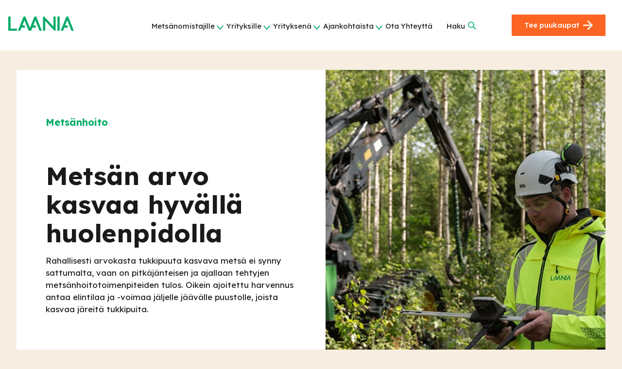

--- FILE ---
content_type: text/html; charset=UTF-8
request_url: https://laania.fi/metsanhoitopalvelut
body_size: 33708
content:
<!doctype html><html lang="fi"><head>
        <meta charset="utf-8">
        
        <title>Metsänhoitopalvelut</title>
         
        <link rel="shortcut icon" href="https://laania.fi/hubfs/Laania_favicon_3.png">
        
        <meta name="description" content="Talousmetsää kannattaa hoitaa ajoissa ja suositusten mukaisesti, jotta sen rahallinen arvo kehittyy mahdollisimman suotuisasti.">
        <link rel="preload" href="https://laania.fi/hubfs/raw_assets/public/laania_theme/fonts/lexend-v19-latin-regular.woff2" as="font" type="font/woff2" crossorigin>
        <link rel="preload" href="https://laania.fi/hubfs/raw_assets/public/laania_theme/fonts/lexend-v19-latin-700.woff2" as="font" type="font/woff2" crossorigin>

        <style type="text/css">
            /* lexend-regular - latin */
            @font-face {
                font-display: swap; /* Check https://developer.mozilla.org/en-US/docs/Web/CSS/@font-face/font-display for other options. */
                font-family: 'Lexend';
                font-style: normal;
                font-weight: 400;
                src: local(''),
                    url("https://laania.fi/hubfs/raw_assets/public/laania_theme/fonts/lexend-v19-latin-regular.woff")
                        format('woff2'),
                    /* Chrome 26+, Opera 23+, Firefox 39+ */
                        url("https://laania.fi/hubfs/raw_assets/public/laania_theme/fonts/lexend-v19-latin-regular.woff2")
                        format('woff2'); /* Chrome 26+, Opera 23+, Firefox 39+ */
            }
            /* lexend-700 - latin */
            @font-face {
                font-display: swap; /* Check https://developer.mozilla.org/en-US/docs/Web/CSS/@font-face/font-display for other options. */
                font-family: 'Lexend';
                font-style: normal;
                font-weight: 700;
                src: local(''),
                    url("https://laania.fi/hubfs/raw_assets/public/laania_theme/fonts/lexend-v19-latin-700.woff")
                        format('woff2'),
                    /* Chrome 26+, Opera 23+, Firefox 39+ */
                        url("https://laania.fi/hubfs/raw_assets/public/laania_theme/fonts/lexend-v19-latin-700.woff2")
                        format('woff2'); /* Chrome 26+, Opera 23+, Firefox 39+ */
            }
        </style>
             

        <script src="https://laania.fi/hubfs/hub_generated/template_assets/1/73486305260/1768211595262/template_Jquery.min.js"></script>
        <script src="https://laania.fi/hubfs/hub_generated/template_assets/1/49310906079/1768211594549/template_main.min.js"></script>

        <script type="text/javascript">
            $(function () {
                $('.child-trigger').click(function () {
                    //            if ($('.child-trigger').hasClass('nav_act')){
                    if ($('this').hasClass('nav_act')) {
                        $(this).removeClass('nav_act');
                    } else {
                        $(this).toggleClass('nav_act');
                    }
                    return false;
                });
            });
        </script>

         
        <meta name="viewport" content="width=device-width, initial-scale=1">

    
    <meta property="og:description" content="Talousmetsää kannattaa hoitaa ajoissa ja suositusten mukaisesti, jotta sen rahallinen arvo kehittyy mahdollisimman suotuisasti.">
    <meta property="og:title" content="Metsänhoitopalvelut">
    <meta name="twitter:description" content="Talousmetsää kannattaa hoitaa ajoissa ja suositusten mukaisesti, jotta sen rahallinen arvo kehittyy mahdollisimman suotuisasti.">
    <meta name="twitter:title" content="Metsänhoitopalvelut">

    

    
    <style>
a.cta_button{-moz-box-sizing:content-box !important;-webkit-box-sizing:content-box !important;box-sizing:content-box !important;vertical-align:middle}.hs-breadcrumb-menu{list-style-type:none;margin:0px 0px 0px 0px;padding:0px 0px 0px 0px}.hs-breadcrumb-menu-item{float:left;padding:10px 0px 10px 10px}.hs-breadcrumb-menu-divider:before{content:'›';padding-left:10px}.hs-featured-image-link{border:0}.hs-featured-image{float:right;margin:0 0 20px 20px;max-width:50%}@media (max-width: 568px){.hs-featured-image{float:none;margin:0;width:100%;max-width:100%}}.hs-screen-reader-text{clip:rect(1px, 1px, 1px, 1px);height:1px;overflow:hidden;position:absolute !important;width:1px}
</style>

<link rel="stylesheet" href="https://laania.fi/hubfs/hub_generated/template_assets/1/108843860725/1768211598610/template_laania-styles.min.css">
<link rel="stylesheet" href="https://laania.fi/hubfs/hub_generated/template_assets/1/49310858213/1768211597238/template_main.min.css">
<link rel="stylesheet" href="https://laania.fi/hubfs/hub_generated/template_assets/1/49310694334/1768211592452/template_theme-overrides.min.css">
<link rel="stylesheet" href="https://laania.fi/hubfs/hub_generated/template_assets/1/71975229677/1768211594834/template_blog.min.css">
<link rel="stylesheet" href="https://laania.fi/hubfs/hub_generated/module_assets/1/49315465166/1744344179624/module_header_navigation.min.css">
<link rel="stylesheet" href="https://laania.fi/hubfs/hub_generated/module_assets/1/49870377147/1744344183251/module_header_buttons.min.css">
<link rel="stylesheet" href="https://laania.fi/hubfs/hub_generated/module_assets/1/70735775729/1744344184122/module_Two_Col_Banner.min.css">
<link rel="stylesheet" href="https://laania.fi/hubfs/hub_generated/template_assets/1/116217989865/1768211592445/template_style.min.css">
<link rel="stylesheet" href="https://laania.fi/hubfs/hub_generated/module_assets/1/70755710149/1744344185066/module_Two_column_layout.min.css">
<link rel="stylesheet" href="https://laania.fi/hubfs/hub_generated/template_assets/1/108843860724/1768211591359/template_style.min.css">

  <style>
  #hs_cos_wrapper_module_17157591016094 hr {
  border:0 none;
  border-bottom-width:1px;
  border-bottom-style:solid;
  border-bottom-color:rgba(0,0,0,1.0);
  margin-left:auto;
  margin-right:auto;
  margin-top:10px;
  margin-bottom:10px;
  width:50%;
}

  </style>

<link rel="stylesheet" href="https://laania.fi/hubfs/hub_generated/module_assets/1/84028286911/1744344195937/module_Before_After.min.css">

  <style>
    #hs_cos_wrapper_module_169960702403011 .room120_before-after { border-radius:0px; }

#hs_cos_wrapper_module_169960702403011 .room120_before-after_b { border-color:#FFFFFF; }

#hs_cos_wrapper_module_169960702403011 .room120_before-after { box-shadow:rgba(0,0,0,0.35) 0px 25px 50px -12px; }

  </style>

<link rel="stylesheet" href="https://laania.fi/hubfs/hub_generated/module_assets/1/49352868541/1744344181376/module_image_and_text.min.css">
<link rel="stylesheet" href="https://laania.fi/hubfs/hub_generated/template_assets/1/109659887564/1768211594071/template_style.min.css">
<link rel="stylesheet" href="https://laania.fi/hubfs/hub_generated/module_assets/1/49310906057/1744344177765/module_social-follow.min.css">

  <style>
    #hs_cos_wrapper_widget_1686233588419 .social-links {}

#hs_cos_wrapper_widget_1686233588419 .social-links__link {}

#hs_cos_wrapper_widget_1686233588419 .social-links__icon {}

#hs_cos_wrapper_widget_1686233588419 .social-links__icon svg {}

  </style>

<style>
  @font-face {
    font-family: "Lexend";
    font-weight: 700;
    font-style: normal;
    font-display: swap;
    src: url("/_hcms/googlefonts/Lexend/700.woff2") format("woff2"), url("/_hcms/googlefonts/Lexend/700.woff") format("woff");
  }
  @font-face {
    font-family: "Lexend";
    font-weight: 500;
    font-style: normal;
    font-display: swap;
    src: url("/_hcms/googlefonts/Lexend/500.woff2") format("woff2"), url("/_hcms/googlefonts/Lexend/500.woff") format("woff");
  }
  @font-face {
    font-family: "Lexend";
    font-weight: 400;
    font-style: normal;
    font-display: swap;
    src: url("/_hcms/googlefonts/Lexend/regular.woff2") format("woff2"), url("/_hcms/googlefonts/Lexend/regular.woff") format("woff");
  }
  @font-face {
    font-family: "Lexend";
    font-weight: 700;
    font-style: normal;
    font-display: swap;
    src: url("/_hcms/googlefonts/Lexend/700.woff2") format("woff2"), url("/_hcms/googlefonts/Lexend/700.woff") format("woff");
  }
</style>

<!-- Editor Styles -->
<style id="hs_editor_style" type="text/css">
#hs_cos_wrapper_widget_1686235508891  { display: block !important; text-align: center !important }
#hs_cos_wrapper_widget_1686235508891  { display: block !important; text-align: center !important }
.dnd_area-row-6-max-width-section-centering > .row-fluid {
  max-width: 1350px !important;
  margin-left: auto !important;
  margin-right: auto !important;
}
.widget_1766062370733-flexbox-positioning {
  display: -ms-flexbox !important;
  -ms-flex-direction: column !important;
  -ms-flex-align: center !important;
  -ms-flex-pack: start;
  display: flex !important;
  flex-direction: column !important;
  align-items: center !important;
  justify-content: flex-start;
}
.widget_1766062370733-flexbox-positioning > div {
  max-width: 100%;
  flex-shrink: 0 !important;
}
.widget_1715758600747-flexbox-positioning {
  display: -ms-flexbox !important;
  -ms-flex-direction: column !important;
  -ms-flex-align: center !important;
  -ms-flex-pack: start;
  display: flex !important;
  flex-direction: column !important;
  align-items: center !important;
  justify-content: flex-start;
}
.widget_1715758600747-flexbox-positioning > div {
  max-width: 100%;
  flex-shrink: 0 !important;
}
/* HubSpot Non-stacked Media Query Styles */
@media (min-width:768px) {
  .footer-row-0-vertical-alignment > .row-fluid {
    display: -ms-flexbox !important;
    -ms-flex-direction: row;
    display: flex !important;
    flex-direction: row;
  }
  .cell_1654604173737-vertical-alignment {
    display: -ms-flexbox !important;
    -ms-flex-direction: column !important;
    -ms-flex-pack: start !important;
    display: flex !important;
    flex-direction: column !important;
    justify-content: flex-start !important;
  }
  .cell_1654604173737-vertical-alignment > div {
    flex-shrink: 0 !important;
  }
  .cell_1654604127106-vertical-alignment {
    display: -ms-flexbox !important;
    -ms-flex-direction: column !important;
    -ms-flex-pack: start !important;
    display: flex !important;
    flex-direction: column !important;
    justify-content: flex-start !important;
  }
  .cell_1654604127106-vertical-alignment > div {
    flex-shrink: 0 !important;
  }
  .cell_1654604037149-vertical-alignment {
    display: -ms-flexbox !important;
    -ms-flex-direction: column !important;
    -ms-flex-pack: start !important;
    display: flex !important;
    flex-direction: column !important;
    justify-content: flex-start !important;
  }
  .cell_1654604037149-vertical-alignment > div {
    flex-shrink: 0 !important;
  }
  .footer-column-1-vertical-alignment {
    display: -ms-flexbox !important;
    -ms-flex-direction: column !important;
    -ms-flex-pack: start !important;
    display: flex !important;
    flex-direction: column !important;
    justify-content: flex-start !important;
  }
  .footer-column-1-vertical-alignment > div {
    flex-shrink: 0 !important;
  }
  .dnd_area-row-6-vertical-alignment > .row-fluid {
    display: -ms-flexbox !important;
    -ms-flex-direction: row;
    display: flex !important;
    flex-direction: row;
  }
  .dnd_area-row-9-vertical-alignment > .row-fluid {
    display: -ms-flexbox !important;
    -ms-flex-direction: row;
    display: flex !important;
    flex-direction: row;
  }
  .cell_1715758600887-vertical-alignment {
    display: -ms-flexbox !important;
    -ms-flex-direction: column !important;
    -ms-flex-pack: center !important;
    display: flex !important;
    flex-direction: column !important;
    justify-content: center !important;
  }
  .cell_1715758600887-vertical-alignment > div {
    flex-shrink: 0 !important;
  }
  .cell_17157584902242-vertical-alignment {
    display: -ms-flexbox !important;
    -ms-flex-direction: column !important;
    -ms-flex-pack: center !important;
    display: flex !important;
    flex-direction: column !important;
    justify-content: center !important;
  }
  .cell_17157584902242-vertical-alignment > div {
    flex-shrink: 0 !important;
  }
  .cell_17200062187912-vertical-alignment {
    display: -ms-flexbox !important;
    -ms-flex-direction: column !important;
    -ms-flex-pack: center !important;
    display: flex !important;
    flex-direction: column !important;
    justify-content: center !important;
  }
  .cell_17200062187912-vertical-alignment > div {
    flex-shrink: 0 !important;
  }
}
/* HubSpot Styles (default) */
.footer-row-0-margin {
  margin-top: 0px !important;
  margin-bottom: px !important;
}
.footer-row-0-padding {
  padding-top: 80px !important;
  padding-bottom: px !important;
  padding-left: px !important;
  padding-right: px !important;
}
.footer-column-1-margin {
  margin-top: px !important;
  margin-bottom: 25px !important;
}
.dnd_area-row-6-margin {
  margin-top: 0px !important;
}
.dnd_area-row-6-padding {
  padding-left: 17px !important;
}
.cell_17200062187912-hidden {
  display: none !important;
}
.cell_17200062187912-background-layers {
  background-image: linear-gradient(rgba(248, 250, 252, 1), rgba(248, 250, 252, 1)) !important;
  background-position: left top !important;
  background-size: auto !important;
  background-repeat: no-repeat !important;
}
.cell_17200062187912-row-0-padding {
  padding-top: 2.5rem !important;
  padding-bottom: 1rem !important;
  padding-left: 1rem !important;
  padding-right: 1rem !important;
}
.cell_17200062187918-padding {
  padding-top: 1rem !important;
  padding-bottom: 1rem !important;
  padding-left: 1rem !important;
  padding-right: 1rem !important;
}
.cell_17200062187917-padding {
  padding-top: 1rem !important;
  padding-bottom: 1rem !important;
  padding-left: 1rem !important;
  padding-right: 1rem !important;
}
.cell_17200062187916-padding {
  padding-top: 1rem !important;
  padding-bottom: 1rem !important;
  padding-left: 1rem !important;
  padding-right: 1rem !important;
}
</style>
    

    
<!--  Added by GoogleAnalytics4 integration -->
<script>
var _hsp = window._hsp = window._hsp || [];
window.dataLayer = window.dataLayer || [];
function gtag(){dataLayer.push(arguments);}

var useGoogleConsentModeV2 = true;
var waitForUpdateMillis = 1000;


if (!window._hsGoogleConsentRunOnce) {
  window._hsGoogleConsentRunOnce = true;

  gtag('consent', 'default', {
    'ad_storage': 'denied',
    'analytics_storage': 'denied',
    'ad_user_data': 'denied',
    'ad_personalization': 'denied',
    'wait_for_update': waitForUpdateMillis
  });

  if (useGoogleConsentModeV2) {
    _hsp.push(['useGoogleConsentModeV2'])
  } else {
    _hsp.push(['addPrivacyConsentListener', function(consent){
      var hasAnalyticsConsent = consent && (consent.allowed || (consent.categories && consent.categories.analytics));
      var hasAdsConsent = consent && (consent.allowed || (consent.categories && consent.categories.advertisement));

      gtag('consent', 'update', {
        'ad_storage': hasAdsConsent ? 'granted' : 'denied',
        'analytics_storage': hasAnalyticsConsent ? 'granted' : 'denied',
        'ad_user_data': hasAdsConsent ? 'granted' : 'denied',
        'ad_personalization': hasAdsConsent ? 'granted' : 'denied'
      });
    }]);
  }
}

gtag('js', new Date());
gtag('set', 'developer_id.dZTQ1Zm', true);
gtag('config', 'G-WPMRM587MC');
</script>
<script async src="https://www.googletagmanager.com/gtag/js?id=G-WPMRM587MC"></script>

<!-- /Added by GoogleAnalytics4 integration -->

<!--  Added by GoogleTagManager integration -->
<script>
var _hsp = window._hsp = window._hsp || [];
window.dataLayer = window.dataLayer || [];
function gtag(){dataLayer.push(arguments);}

var useGoogleConsentModeV2 = true;
var waitForUpdateMillis = 1000;



var hsLoadGtm = function loadGtm() {
    if(window._hsGtmLoadOnce) {
      return;
    }

    if (useGoogleConsentModeV2) {

      gtag('set','developer_id.dZTQ1Zm',true);

      gtag('consent', 'default', {
      'ad_storage': 'denied',
      'analytics_storage': 'denied',
      'ad_user_data': 'denied',
      'ad_personalization': 'denied',
      'wait_for_update': waitForUpdateMillis
      });

      _hsp.push(['useGoogleConsentModeV2'])
    }

    (function(w,d,s,l,i){w[l]=w[l]||[];w[l].push({'gtm.start':
    new Date().getTime(),event:'gtm.js'});var f=d.getElementsByTagName(s)[0],
    j=d.createElement(s),dl=l!='dataLayer'?'&l='+l:'';j.async=true;j.src=
    'https://www.googletagmanager.com/gtm.js?id='+i+dl;f.parentNode.insertBefore(j,f);
    })(window,document,'script','dataLayer','GTM-5MLW8DQ');

    window._hsGtmLoadOnce = true;
};

_hsp.push(['addPrivacyConsentListener', function(consent){
  if(consent.allowed || (consent.categories && consent.categories.analytics)){
    hsLoadGtm();
  }
}]);

</script>

<!-- /Added by GoogleTagManager integration -->

    <link rel="canonical" href="https://laania.fi/metsanhoitopalvelut">

<!-- Hotjar Tracking Code for https://laania.fi -->
<script>
    (function(h,o,t,j,a,r){
        h.hj=h.hj||function(){(h.hj.q=h.hj.q||[]).push(arguments)};
        h._hjSettings={hjid:3489138,hjsv:6};
        a=o.getElementsByTagName('head')[0];
        r=o.createElement('script');r.async=1;
        r.src=t+h._hjSettings.hjid+j+h._hjSettings.hjsv;
        a.appendChild(r); 
    })(window,document,'https://static.hotjar.com/c/hotjar-','.js?sv=');
</script> 
 
<meta name="facebook-domain-verification" content="37jukx85ja2277ofp4e5aas1tg2duq">
<meta property="og:image" content="https://laania.fi/hubfs/Images/otayhteytta_kuva.jpg">
<meta property="og:image:width" content="842">
<meta property="og:image:height" content="842">

<meta name="twitter:image" content="https://laania.fi/hubfs/Images/otayhteytta_kuva.jpg">


<meta property="og:url" content="https://laania.fi/metsanhoitopalvelut">
<meta name="twitter:card" content="summary_large_image">
<meta http-equiv="content-language" content="fi">






        
          
          <meta name="generator" content="HubSpot"></head><body>
<!--  Added by GoogleTagManager integration -->
<noscript><iframe src="https://www.googletagmanager.com/ns.html?id=GTM-5MLW8DQ" height="0" width="0" style="display:none;visibility:hidden"></iframe></noscript>

<!-- /Added by GoogleTagManager integration -->

          <div class="body-wrapper   hs-content-id-70738074065 hs-site-page page  laania_theme/templates/subpage.html">
            
                <div data-global-resource-path="laania_theme/templates/partials/header.html">

<header class="header">
  
  <a href="#main-content" class="header__skip">Skip to content</a>
  
  <div class="header__container container container--wide dnd-section">
    
    <div class="header__logo header__logo--main">
        <div id="hs_cos_wrapper_site_logo" class="hs_cos_wrapper hs_cos_wrapper_widget hs_cos_wrapper_type_module widget-type-logo" style="" data-hs-cos-general-type="widget" data-hs-cos-type="module">
  






















  
  <span id="hs_cos_wrapper_site_logo_hs_logo_widget" class="hs_cos_wrapper hs_cos_wrapper_widget hs_cos_wrapper_type_logo" style="" data-hs-cos-general-type="widget" data-hs-cos-type="logo"><a href="https://laania.fi?hsLang=fi" id="hs-link-site_logo_hs_logo_widget" style="border-width:0px;border:0px;"><img src="https://laania.fi/hubfs/Logos/Laania_primary_green.svg" class="hs-image-widget " height="120" style="height: auto;width:532px;border-width:0px;border:0px;" width="532" alt="Laania_primary_green" title="Laania_primary_green"></a></span>
</div>
    </div>
    <div class="header-main__search header-main__search--mobile">
        <button aria-expanded="false" class="header-main__search-btn">
            <span>
    
        Haku
    </span>
            <svg xmlns="http://www.w3.org/2000/svg" width="25" height="25" aria-hidden="true" focusable="false" viewbox="0 0 25 25" fill="none"><path d="M21.8086 21.5L15.8086 15.5M17.8086 10.5C17.8086 14.366 14.6746 17.5 10.8086 17.5C6.9426 17.5 3.80859 14.366 3.80859 10.5C3.80859 6.63401 6.9426 3.5 10.8086 3.5C14.6746 3.5 17.8086 6.63401 17.8086 10.5Z" stroke="#00AB66" stroke-width="2" stroke-linecap="square" stroke-linejoin="round" /></svg>
        </button>
        
        
        <form action="/hae" _lpchecked="1" class="hs-form header-main__search-form">
            <div class="hs-form-field">
                <input type="text" class="hs-search-field__input" name="term" autocomplete="off" aria-label="Hae sivuja, artikkeleita tai yhteystietoja..." placeholder="Hae sivuja, artikkeleita tai yhteystietoja...">
                <input type="hidden" name="type" value="SITE_PAGE">
                <input type="hidden" name="type" value="BLOG_POST">
                <input type="hidden" name="type" value="LISTING_PAGE">
                <input type="hidden" name="language" value="fi">
                <button class="hs-submit hs-submit--search">
                    <span class="screen-reader-text">
    
        Hae
    </span>
                    <svg xmlns="http://www.w3.org/2000/svg" aria-hidden="true" focusable="false" width="32" height="32" viewbox="0 0 32 32" fill="none"><path d="M28 28L20 20M22.6667 13.3333C22.6667 18.488 18.488 22.6667 13.3333 22.6667C8.17868 22.6667 4 18.488 4 13.3333C4 8.17868 8.17868 4 13.3333 4C18.488 4 22.6667 8.17868 22.6667 13.3333Z" stroke="#1A1A1A" stroke-width="2" stroke-linecap="square" stroke-linejoin="round" /></svg>
                </button>
                <button aria-expanded="false" class="header-main__search-close">
                    <svg xmlns="http://www.w3.org/2000/svg" width="30" height="30" aria-hidden="true" focusable="false" viewbox="0 0 28 28" fill="none"><path d="M16.5769 13.5351L26.4401 3.67193C26.8435 3.26854 27.0701 2.72143 27.0701 2.15096C27.0701 1.58049 26.8435 1.03338 26.4401 0.630001C26.0367 0.226617 25.4896 1.80327e-08 24.9191 0C24.3487 -1.80326e-08 23.8016 0.226618 23.3982 0.630001L13.535 10.4932L3.6718 0.630001C3.26842 0.226618 2.72131 -1.80326e-08 2.15084 0C1.58037 1.80327e-08 1.03326 0.226617 0.629879 0.630001C0.226495 1.03338 -0.000122052 1.58049 -0.00012207 2.15096C-0.000122088 2.72143 0.226495 3.26854 0.629879 3.67193L10.4931 13.5351L0.629879 23.3983C0.226495 23.8017 -0.000122088 24.3488 -0.00012207 24.9193C-0.000122052 25.4897 0.226495 26.0368 0.629879 26.4402C1.03326 26.8436 1.58037 27.0702 2.15084 27.0702C2.72131 27.0702 3.26842 26.8436 3.6718 26.4402L13.535 16.577L23.3982 26.4402C23.8016 26.8436 24.3487 27.0702 24.9191 27.0702C25.4896 27.0702 26.0367 26.8436 26.4401 26.4402C26.8435 26.0368 27.0701 25.4897 27.0701 24.9193C27.0701 24.3488 26.8435 23.8017 26.4401 23.3983L16.5769 13.5351Z" fill="currentColor" /></svg>    
                </button>
            </div>
        </form>
    </div>
    <div class="header-mobile-nav-toggle">
        <i></i>
        <i></i>
        <i></i>
        <i></i>
    </div>
    <div class="header__main">
        <div class="header-main__nav">
            <div class="custom-menu-primary">
  <span id="hs_cos_wrapper_module_16545105587624_" class="hs_cos_wrapper hs_cos_wrapper_widget hs_cos_wrapper_type_menu" style="" data-hs-cos-general-type="widget" data-hs-cos-type="menu"><div id="hs_menu_wrapper_module_16545105587624_" class="hs-menu-wrapper active-branch flyouts hs-menu-flow-horizontal" role="navigation" data-sitemap-name="default" data-menu-id="73486304478" aria-label="Navigation Menu">
 <ul role="menu" class="active-branch">
  <li class="hs-menu-item hs-menu-depth-1 hs-item-has-children active-branch" role="none"><a href="https://laania.fi/palvelut-metsanomistajille" aria-haspopup="true" aria-expanded="false" role="menuitem">Metsänomistajille</a>
   <ul role="menu" class="hs-menu-children-wrapper active-branch">
    <li class="hs-menu-item hs-menu-depth-2" role="none"><a href="https://laania.fi/metsaneuvonta-palvelut-metsanomistajille" role="menuitem">Metsäneuvonta</a></li>
    <li class="hs-menu-item hs-menu-depth-2 active active-branch" role="none"><a href="https://laania.fi/metsanhoitopalvelut" role="menuitem">Metsänhoito</a></li>
    <li class="hs-menu-item hs-menu-depth-2" role="none"><a href="https://laania.fi/puukaupat" role="menuitem">Puukauppa</a></li>
    <li class="hs-menu-item hs-menu-depth-2" role="none"><a href="https://laania.fi/energiapuu" role="menuitem">Energiapuu</a></li>
   </ul></li>
  <li class="hs-menu-item hs-menu-depth-1 hs-item-has-children" role="none"><a href="https://laania.fi/palvelut-yrityksille" aria-haspopup="true" aria-expanded="false" role="menuitem">Yrityksille</a>
   <ul role="menu" class="hs-menu-children-wrapper">
    <li class="hs-menu-item hs-menu-depth-2" role="none"><a href="https://laania.fi/puupolttoaine" role="menuitem">Puupolttoaine</a></li>
    <li class="hs-menu-item hs-menu-depth-2" role="none"><a href="https://laania.fi/puuperainen-biomassa" role="menuitem">Puuperäinen biomassa</a></li>
    <li class="hs-menu-item hs-menu-depth-2" role="none"><a href="https://laania.fi/infrahakkuut" role="menuitem">Infrahakkuut</a></li>
    <li class="hs-menu-item hs-menu-depth-2" role="none"><a href="https://laania.fi/kuorikate" role="menuitem">Viherrakentaminen</a></li>
    <li class="hs-menu-item hs-menu-depth-2" role="none"><a href="https://laania.fi/leikkipaikkahake" role="menuitem">Leikkipaikkahake</a></li>
   </ul></li>
  <li class="hs-menu-item hs-menu-depth-1 hs-item-has-children" role="none"><a href="https://laania.fi/laania-yrityksena" aria-haspopup="true" aria-expanded="false" role="menuitem">Yrityksenä</a>
   <ul role="menu" class="hs-menu-children-wrapper">
    <li class="hs-menu-item hs-menu-depth-2" role="none"><a href="https://laania.fi/laania-tyopaikkana" role="menuitem">Työpaikat</a></li>
    <li class="hs-menu-item hs-menu-depth-2" role="none"><a href="https://laania.fi/laanian-tarina" role="menuitem">Laanian tarina</a></li>
    <li class="hs-menu-item hs-menu-depth-2" role="none"><a href="https://laania.fi/kumppanuudet" role="menuitem">Kumppanuudet</a></li>
    <li class="hs-menu-item hs-menu-depth-2" role="none"><a href="https://laania.fi/terminaalit" role="menuitem">Terminaalit</a></li>
    <li class="hs-menu-item hs-menu-depth-2" role="none"><a href="https://laania.fi/vastuullisuusohjelma" role="menuitem">Vastuullisuus</a></li>
    <li class="hs-menu-item hs-menu-depth-2" role="none"><a href="https://laania.fi/yhteystiedot-johto-ja-hallinto" role="menuitem">Organisaatio</a></li>
    <li class="hs-menu-item hs-menu-depth-2" role="none"><a href="https://laania.fi/laskutustiedot" role="menuitem">Laskutustiedot</a></li>
    <li class="hs-menu-item hs-menu-depth-2" role="none"><a href="https://laania.fi/sponsorointi" role="menuitem">Sponsorointi</a></li>
   </ul></li>
  <li class="hs-menu-item hs-menu-depth-1 hs-item-has-children" role="none"><a href="javascript:;" aria-haspopup="true" aria-expanded="false" role="menuitem">Ajankohtaista</a>
   <ul role="menu" class="hs-menu-children-wrapper">
    <li class="hs-menu-item hs-menu-depth-2" role="none"><a href="https://laania.fi/blogi" role="menuitem">Blogi</a></li>
    <li class="hs-menu-item hs-menu-depth-2" role="none"><a href="https://laania.fi/ajankohtaista" role="menuitem">Ajankohtaista</a></li>
    <li class="hs-menu-item hs-menu-depth-2" role="none"><a href="https://laania.fi/ukk" role="menuitem">Usein kysytyt kysymykset</a></li>
    <li class="hs-menu-item hs-menu-depth-2" role="none"><a href="https://laania.fi/tilaa-puupostia-uutiskirje" role="menuitem">Puupostia-uutiskirje</a></li>
   </ul></li>
  <li class="hs-menu-item hs-menu-depth-1" role="none"><a href="https://laania.fi/yhteystiedot-laania" role="menuitem">Ota Yhteyttä</a></li>
 </ul>
</div></span>
</div>
            <div class="header-main__search header-main__search--desktop">
                <button aria-expanded="false" class="header-main__search-btn">
                    <span>
    
        Haku
    </span>
                    <svg xmlns="http://www.w3.org/2000/svg" width="25" height="25" aria-hidden="true" focusable="false" viewbox="0 0 25 25" fill="none"><path d="M21.8086 21.5L15.8086 15.5M17.8086 10.5C17.8086 14.366 14.6746 17.5 10.8086 17.5C6.9426 17.5 3.80859 14.366 3.80859 10.5C3.80859 6.63401 6.9426 3.5 10.8086 3.5C14.6746 3.5 17.8086 6.63401 17.8086 10.5Z" stroke="#00AB66" stroke-width="2" stroke-linecap="square" stroke-linejoin="round" /></svg>
                </button>
                
                
                <form action="/hae" _lpchecked="1" class="hs-form header-main__search-form">
                    <div class="hs-form-field">
                        <input type="text" class="hs-search-field__input" name="term" autocomplete="off" aria-label="Hae sivuja, artikkeleita tai yhteystietoja..." placeholder="Hae sivuja, artikkeleita tai yhteystietoja...">
                        <input type="hidden" name="type" value="SITE_PAGE">
                        <input type="hidden" name="type" value="BLOG_POST">
                        <input type="hidden" name="type" value="LISTING_PAGE">
                        <input type="hidden" name="language" value="fi">
                        <button class="hs-submit hs-submit--search">
                            <span class="screen-reader-text">
    
        Hae
    </span>
                            <svg xmlns="http://www.w3.org/2000/svg" aria-hidden="true" focusable="false" width="32" height="32" viewbox="0 0 32 32" fill="none"><path d="M28 28L20 20M22.6667 13.3333C22.6667 18.488 18.488 22.6667 13.3333 22.6667C8.17868 22.6667 4 18.488 4 13.3333C4 8.17868 8.17868 4 13.3333 4C18.488 4 22.6667 8.17868 22.6667 13.3333Z" stroke="#1A1A1A" stroke-width="2" stroke-linecap="square" stroke-linejoin="round" /></svg>
                        </button>
                        <button aria-expanded="false" class="header-main__search-close">
                            <svg xmlns="http://www.w3.org/2000/svg" width="30" height="30" aria-hidden="true" focusable="false" viewbox="0 0 28 28" fill="none"><path d="M16.5769 13.5351L26.4401 3.67193C26.8435 3.26854 27.0701 2.72143 27.0701 2.15096C27.0701 1.58049 26.8435 1.03338 26.4401 0.630001C26.0367 0.226617 25.4896 1.80327e-08 24.9191 0C24.3487 -1.80326e-08 23.8016 0.226618 23.3982 0.630001L13.535 10.4932L3.6718 0.630001C3.26842 0.226618 2.72131 -1.80326e-08 2.15084 0C1.58037 1.80327e-08 1.03326 0.226617 0.629879 0.630001C0.226495 1.03338 -0.000122052 1.58049 -0.00012207 2.15096C-0.000122088 2.72143 0.226495 3.26854 0.629879 3.67193L10.4931 13.5351L0.629879 23.3983C0.226495 23.8017 -0.000122088 24.3488 -0.00012207 24.9193C-0.000122052 25.4897 0.226495 26.0368 0.629879 26.4402C1.03326 26.8436 1.58037 27.0702 2.15084 27.0702C2.72131 27.0702 3.26842 26.8436 3.6718 26.4402L13.535 16.577L23.3982 26.4402C23.8016 26.8436 24.3487 27.0702 24.9191 27.0702C25.4896 27.0702 26.0367 26.8436 26.4401 26.4402C26.8435 26.0368 27.0701 25.4897 27.0701 24.9193C27.0701 24.3488 26.8435 23.8017 26.4401 23.3983L16.5769 13.5351Z" fill="currentColor" /></svg>    
                        </button>
                    </div>
                </form>
            </div>
        </div>
        <div class="header-main__buttons">
            <div class="header-buttons">
  
  <div class="header-button">
    
    
    <a class="button" href="https://laania.fi/puukaupat?hsLang=fi">
      Tee puukaupat <img src="https://laania.fi/hubfs/Images/Laania_nuoli_nega.svg" alt="Arrow">
    </a>
  </div>
  
</div>
        </div>
        <div class="header-lang">
            <span id="hs_cos_wrapper_lang_switcher_" class="hs_cos_wrapper hs_cos_wrapper_widget hs_cos_wrapper_type_language_switcher" style="" data-hs-cos-general-type="widget" data-hs-cos-type="language_switcher"></span>
        </div>
    </div>
  </div>
</header></div>
            
          </div>
          
          
          

          <main id="main-content" class="body-container-wrapper">
              



<div class="container-fluid body-container body-container--home">
<div class="row-fluid-wrapper">
<div class="row-fluid">
<div class="span12 widget-span widget-type-cell " style="" data-widget-type="cell" data-x="0" data-w="12">

<div class="row-fluid-wrapper row-depth-1 row-number-1 dnd-section">
<div class="row-fluid ">
<div class="span12 widget-span widget-type-cell dnd-column" style="" data-widget-type="cell" data-x="0" data-w="12">

<div class="row-fluid-wrapper row-depth-1 row-number-2 dnd-row">
<div class="row-fluid ">
<div class="span12 widget-span widget-type-custom_widget dnd-module" style="" data-widget-type="custom_widget" data-x="0" data-w="12">
<div id="hs_cos_wrapper_widget_1686224872845" class="hs_cos_wrapper hs_cos_wrapper_widget hs_cos_wrapper_type_module" style="" data-hs-cos-general-type="widget" data-hs-cos-type="module"><div class="banner_two_col">
  <div class="content-wrapper">
    <div class="row-mod align-items-center">
      <div class="col-x-6">

        <div class="left_content_col">
          <h4>Metsänhoito</h4>
          <h1>Metsän arvo kasvaa hyvällä huolenpidolla</h1>
          <p></p><p>Rahallisesti arvokasta tukkipuuta kasvava metsä ei synny sattumalta, vaan on pitkäjänteisen ja ajallaan tehtyjen metsänhoitotoimenpiteiden tulos. Oikein ajoitettu harvennus antaa elintilaa ja -voimaa jäljelle jäävälle puustolle, joista kasvaa järeitä tukkipuita.</p><p></p>

        </div>
      </div>

      <div class="col-x-6 right_img_banner">
        
        
        
        
        
        
        <img src="https://laania.fi/hs-fs/hubfs/metsanhoito3.jpg?width=600&amp;height=600&amp;name=metsanhoito3.jpg" alt="metsanhoito3" loading="eager" width="600" height="600" style="max-width: 100%; height: auto;" srcset="https://laania.fi/hs-fs/hubfs/metsanhoito3.jpg?width=300&amp;height=300&amp;name=metsanhoito3.jpg 300w, https://laania.fi/hs-fs/hubfs/metsanhoito3.jpg?width=600&amp;height=600&amp;name=metsanhoito3.jpg 600w, https://laania.fi/hs-fs/hubfs/metsanhoito3.jpg?width=900&amp;height=900&amp;name=metsanhoito3.jpg 900w, https://laania.fi/hs-fs/hubfs/metsanhoito3.jpg?width=1200&amp;height=1200&amp;name=metsanhoito3.jpg 1200w, https://laania.fi/hs-fs/hubfs/metsanhoito3.jpg?width=1500&amp;height=1500&amp;name=metsanhoito3.jpg 1500w, https://laania.fi/hs-fs/hubfs/metsanhoito3.jpg?width=1800&amp;height=1800&amp;name=metsanhoito3.jpg 1800w" sizes="(max-width: 600px) 100vw, 600px">
        
      </div>


    </div>

  </div>
</div></div>

</div><!--end widget-span -->
</div><!--end row-->
</div><!--end row-wrapper -->

<div class="row-fluid-wrapper row-depth-1 row-number-3 dnd-row">
<div class="row-fluid ">
<div class="span12 widget-span widget-type-custom_widget dnd-module" style="" data-widget-type="custom_widget" data-x="0" data-w="12">
<div id="hs_cos_wrapper_widget_1709118092486" class="hs_cos_wrapper hs_cos_wrapper_widget hs_cos_wrapper_type_module widget-type-rich_text" style="" data-hs-cos-general-type="widget" data-hs-cos-type="module"><span id="hs_cos_wrapper_widget_1709118092486_" class="hs_cos_wrapper hs_cos_wrapper_widget hs_cos_wrapper_type_rich_text" style="" data-hs-cos-general-type="widget" data-hs-cos-type="rich_text"><p>&nbsp;</p>
<p>&nbsp;</p>
<p>&nbsp;</p></span></div>

</div><!--end widget-span -->
</div><!--end row-->
</div><!--end row-wrapper -->

<div class="row-fluid-wrapper row-depth-1 row-number-4 dnd-row">
<div class="row-fluid ">
<div class="span12 widget-span widget-type-cell dnd-column" style="" data-widget-type="cell" data-x="0" data-w="12">

<div class="row-fluid-wrapper row-depth-1 row-number-5 dnd-row">
<div class="row-fluid ">
<div class="span12 widget-span widget-type-custom_widget dnd-module" style="" data-widget-type="custom_widget" data-x="0" data-w="12">
<div id="hs_cos_wrapper_widget_1709117742276" class="hs_cos_wrapper hs_cos_wrapper_widget hs_cos_wrapper_type_module widget-type-text" style="" data-hs-cos-general-type="widget" data-hs-cos-type="module"><span id="hs_cos_wrapper_widget_1709117742276_" class="hs_cos_wrapper hs_cos_wrapper_widget hs_cos_wrapper_type_text" style="" data-hs-cos-general-type="widget" data-hs-cos-type="text"></span></div>

</div><!--end widget-span -->
</div><!--end row-->
</div><!--end row-wrapper -->

</div><!--end widget-span -->
</div><!--end row-->
</div><!--end row-wrapper -->

<div class="row-fluid-wrapper row-depth-1 row-number-6 dnd-row">
<div class="row-fluid ">
<div class="span12 widget-span widget-type-custom_widget dnd-module" style="" data-widget-type="custom_widget" data-x="0" data-w="12">
<div id="hs_cos_wrapper_widget_1704705239427" class="hs_cos_wrapper hs_cos_wrapper_widget hs_cos_wrapper_type_module" style="" data-hs-cos-general-type="widget" data-hs-cos-type="module">




 

    
        
    
        
    
        
    
        
    
        
    
        
    
        
    

    
        
    
        
    
        
    
        
    
        
    
        
    

    
        
    
        
    
        
    
        
    

    
        
    
        
    
        
    
        
    

    
        
    
        
    
        
    
        
    
        
    
        
    

    
        
    
        
    
        
    
        
    
        
    
        
    

    
        
    
        
    
        
    
        
    
        
    
        
    

    
        
    
        
    
        
    
        
    
        
    
        
    
        
    
        
    
        
    
        
    

    
        
    
        
    
        
    
        
    
        
    

    
        
    
        
    
        
    
        
    
        
    
        
    
        
    

    
        
    
        
    
        
    
        
    
        
    
        
    
        
    
        
    
        
    

    
        
    
        
    
        
    

    
        
    
        
    
        
    
        
    
        
    
        
    

    
        
    
        
    
        
    
        
    
        
    
        
    
        
    
        
    
        
    
        
    

    
        
    
        
    
        
    
        
    
        
    

    
        
    
        
    
        
    
        
    

    
        
    
        
    
        
    
        
    
        
    
        
    

    
        
    
        
    
        
    

    
        
    
        
    
        
    
        
    
        
    
        
    
        
    
        
    
        
    
        
    
        
    

    
        
    
        
    
        
    
        
    

    
        
    
        
    
        
    
        
    
        
    
        
    
        
    
        
    
        
    
        
    
        
    
        
    
        
    
        
    
        
    
        
    
        
    

    
        
    
        
    
        
    
        
    
        
    
        
    

    
        
    
        
    
        
    
        
    
        
    

    
        
    

    
        
    
        
    
        
    
        
    

    
        
    
        
    
        
    
        
    

    
        
    
        
    

    
        
    
        
    
        
    

    
        
    
        
    

    
        
    
        
    
        
    
        
    

    
        
    
        
    
        
    
        
    
        
    

    
        
    
        
    
        
    

    
        
    
        
    
        
    
        
    
        
    
        
    
        
    
        
    
        
    
        
    
        
    

    
        
    
        
    
        
    
        
    
        
    
        
    
        
    
        
    

    
        
    
        
    
        
    
        
    

    
        
    
        
    
        
    
        
    
        
    

    
        
    
        
    
        
    
        
    
        
    
        
    

    
        
    
        
    
        
    
        
    
        
    

    
        
    
        
    

    
        
    
        
    
        
    
        
    

    
        
    
        
    
        
    
        
    
        
    

    
        
    
        
    
        
    
        
    
        
    
        
    

    
        
    

    
        
    
        
    
        
    

    
        
    
        
    

    
        
    
        
    
        
    

    
        
    
        
    
        
    

    
        
    
        
    
        
    
        
    

    
        
    
        
    

    
        
    
        
    
        
    

    
        
    
        
    
        
    

    
        
    
        
    
        
    
        
    

    
        
    
        
    

    
        
    

    
        
    
        
    



<div class="experts wide-module">
    <div class="experts__wrapper">
        <div class="experts__image"></div>
        <div class="experts__heading">
            <h2>Etsi metsäasiantuntijasi</h2>
<p>Puukauppa- ja metsäpalveluasiantuntijamme tietävät, miten metsäsi saadaan tuottamaan. Paikalliset metsäpalveluasiantuntijamme ovat valmiina tarttumaan toimeen sinun ja metsäsi hyödyksi.</p>
        </div>
        <div class="experts__search">
            <div class="experts-search__input filters">
                <div class="experts-search__filters experts-search__filters--place">
                    <h3>Etsi alueesi metsäasiantuntija</h3>
                    <div class="experts-search__wrapper experts-search__wrapper--place" data-filter-group="place">
                        <span class="experts-search__input experts-search__place-input">
                            <input id="experts-datalist-input" list="experts-datalist" placeholder="Hae kunnalla">
                            <span class="experts-reset"><svg xmlns="http://www.w3.org/2000/svg" width="8" height="9" viewbox="0 0 8 9" fill="none"><path d="M1.12281 8.5L0 7.37719L2.88722 4.48997L0 1.62281L1.12281 0.5L4.01003 3.38722L6.87719 0.5L8 1.62281L5.11278 4.48997L8 7.37719L6.87719 8.5L4.01003 5.61278L1.12281 8.5Z" fill="#1A1A1A" /></svg></span>
                        </span>
                        <datalist id="experts-datalist" name="experts-datalist" class="filter-datalist">
                            <option data-filter-value="" value="">Valitse kunta</option>
                            
                                <option data-filter-value=".akaa" value="Akaa">Akaa</option>
                            
                                <option data-filter-value=".alavieska" value="Alavieska">Alavieska</option>
                            
                                <option data-filter-value=".asikkala" value="Asikkala">Asikkala</option>
                            
                                <option data-filter-value=".askola" value="Askola">Askola</option>
                            
                                <option data-filter-value=".aura" value="Aura">Aura</option>
                            
                                <option data-filter-value=".espoo" value="Espoo">Espoo</option>
                            
                                <option data-filter-value=".eura" value="Eura">Eura</option>
                            
                                <option data-filter-value=".eurajoki" value="Eurajoki">Eurajoki</option>
                            
                                <option data-filter-value=".forssa" value="Forssa">Forssa</option>
                            
                                <option data-filter-value=".haapajärvi" value="Haapajärvi">Haapajärvi</option>
                            
                                <option data-filter-value=".haapavesi" value="Haapavesi">Haapavesi</option>
                            
                                <option data-filter-value=".hailuoto" value="Hailuoto">Hailuoto</option>
                            
                                <option data-filter-value=".halsua" value="Halsua">Halsua</option>
                            
                                <option data-filter-value=".hamina" value="Hamina">Hamina</option>
                            
                                <option data-filter-value=".hankasalmi" value="Hankasalmi">Hankasalmi</option>
                            
                                <option data-filter-value=".hanko" value="Hanko">Hanko</option>
                            
                                <option data-filter-value=".harjavalta" value="Harjavalta">Harjavalta</option>
                            
                                <option data-filter-value=".hartola" value="Hartola">Hartola</option>
                            
                                <option data-filter-value=".hattula" value="Hattula">Hattula</option>
                            
                                <option data-filter-value=".hausjärvi" value="Hausjärvi">Hausjärvi</option>
                            
                                <option data-filter-value=".heinola" value="Heinola">Heinola</option>
                            
                                <option data-filter-value=".heinävesi" value="Heinävesi">Heinävesi</option>
                            
                                <option data-filter-value=".helsinki" value="Helsinki">Helsinki</option>
                            
                                <option data-filter-value=".hirvensalmi" value="Hirvensalmi">Hirvensalmi</option>
                            
                                <option data-filter-value=".hollola" value="Hollola">Hollola</option>
                            
                                <option data-filter-value=".huittinen" value="Huittinen">Huittinen</option>
                            
                                <option data-filter-value=".humppila" value="Humppila">Humppila</option>
                            
                                <option data-filter-value=".hyrynsalmi" value="Hyrynsalmi">Hyrynsalmi</option>
                            
                                <option data-filter-value=".hyvinkää" value="Hyvinkää">Hyvinkää</option>
                            
                                <option data-filter-value=".hämeenkyrö" value="Hämeenkyrö">Hämeenkyrö</option>
                            
                                <option data-filter-value=".hämeenlinna" value="Hämeenlinna">Hämeenlinna</option>
                            
                                <option data-filter-value=".ii" value="Ii">Ii</option>
                            
                                <option data-filter-value=".iisalmi" value="Iisalmi">Iisalmi</option>
                            
                                <option data-filter-value=".iitti" value="Iitti">Iitti</option>
                            
                                <option data-filter-value=".ikaalinen" value="Ikaalinen">Ikaalinen</option>
                            
                                <option data-filter-value=".ilmajoki" value="Ilmajoki">Ilmajoki</option>
                            
                                <option data-filter-value=".imatra" value="Imatra">Imatra</option>
                            
                                <option data-filter-value=".inkoo" value="Inkoo">Inkoo</option>
                            
                                <option data-filter-value=".isokyrö" value="Isokyrö">Isokyrö</option>
                            
                                <option data-filter-value=".janakkala" value="Janakkala">Janakkala</option>
                            
                                <option data-filter-value=".jokioinen" value="Jokioinen">Jokioinen</option>
                            
                                <option data-filter-value=".joroinen" value="Joroinen">Joroinen</option>
                            
                                <option data-filter-value=".joutsa" value="Joutsa">Joutsa</option>
                            
                                <option data-filter-value=".juupajoki" value="Juupajoki">Juupajoki</option>
                            
                                <option data-filter-value=".juva" value="Juva">Juva</option>
                            
                                <option data-filter-value=".jyväskylä" value="Jyväskylä">Jyväskylä</option>
                            
                                <option data-filter-value=".jämijärvi" value="Jämijärvi">Jämijärvi</option>
                            
                                <option data-filter-value=".jämsä" value="Jämsä">Jämsä</option>
                            
                                <option data-filter-value=".järvenpää" value="Järvenpää">Järvenpää</option>
                            
                                <option data-filter-value=".kaarina" value="Kaarina">Kaarina</option>
                            
                                <option data-filter-value=".kaavi" value="Kaavi">Kaavi</option>
                            
                                <option data-filter-value=".kajaani" value="Kajaani">Kajaani</option>
                            
                                <option data-filter-value=".kalajoki" value="Kalajoki">Kalajoki</option>
                            
                                <option data-filter-value=".kangasala" value="Kangasala">Kangasala</option>
                            
                                <option data-filter-value=".kangasniemi" value="Kangasniemi">Kangasniemi</option>
                            
                                <option data-filter-value=".kankaanpää" value="Kankaanpää">Kankaanpää</option>
                            
                                <option data-filter-value=".kannus" value="Kannus">Kannus</option>
                            
                                <option data-filter-value=".karkkila" value="Karkkila">Karkkila</option>
                            
                                <option data-filter-value=".karvia" value="Karvia">Karvia</option>
                            
                                <option data-filter-value=".kauhajoki" value="Kauhajoki">Kauhajoki</option>
                            
                                <option data-filter-value=".kauniainen" value="Kauniainen">Kauniainen</option>
                            
                                <option data-filter-value=".kaustinen" value="Kaustinen">Kaustinen</option>
                            
                                <option data-filter-value=".keitele" value="Keitele">Keitele</option>
                            
                                <option data-filter-value=".kemi" value="Kemi">Kemi</option>
                            
                                <option data-filter-value=".kemijärvi" value="Kemijärvi">Kemijärvi</option>
                            
                                <option data-filter-value=".keminmaa" value="Keminmaa">Keminmaa</option>
                            
                                <option data-filter-value=".kemiönsaari" value="Kemiönsaari">Kemiönsaari</option>
                            
                                <option data-filter-value=".kempele" value="Kempele">Kempele</option>
                            
                                <option data-filter-value=".kerava" value="Kerava">Kerava</option>
                            
                                <option data-filter-value=".keuruu" value="Keuruu">Keuruu</option>
                            
                                <option data-filter-value=".kihniö" value="Kihniö">Kihniö</option>
                            
                                <option data-filter-value=".kirkkonummi" value="Kirkkonummi">Kirkkonummi</option>
                            
                                <option data-filter-value=".kiuruvesi" value="Kiuruvesi">Kiuruvesi</option>
                            
                                <option data-filter-value=".kokemäki" value="Kokemäki">Kokemäki</option>
                            
                                <option data-filter-value=".kokkola" value="Kokkola">Kokkola</option>
                            
                                <option data-filter-value=".konnevesi" value="Konnevesi">Konnevesi</option>
                            
                                <option data-filter-value=".koskiti" value="KoskiTI">KoskiTI</option>
                            
                                <option data-filter-value=".kotka" value="Kotka">Kotka</option>
                            
                                <option data-filter-value=".kouvola" value="Kouvola">Kouvola</option>
                            
                                <option data-filter-value=".kuhmo" value="Kuhmo">Kuhmo</option>
                            
                                <option data-filter-value=".kuhmoinen" value="Kuhmoinen">Kuhmoinen</option>
                            
                                <option data-filter-value=".kuopio" value="Kuopio">Kuopio</option>
                            
                                <option data-filter-value=".kurikka" value="Kurikka">Kurikka</option>
                            
                                <option data-filter-value=".kustavi" value="Kustavi">Kustavi</option>
                            
                                <option data-filter-value=".kärkölä" value="Kärkölä">Kärkölä</option>
                            
                                <option data-filter-value=".kärsämäki" value="Kärsämäki">Kärsämäki</option>
                            
                                <option data-filter-value=".köyliö" value="Köyliö">Köyliö</option>
                            
                                <option data-filter-value=".lahti" value="Lahti">Lahti</option>
                            
                                <option data-filter-value=".laihia" value="Laihia">Laihia</option>
                            
                                <option data-filter-value=".laitila" value="Laitila">Laitila</option>
                            
                                <option data-filter-value=".lapinjärvi" value="Lapinjärvi">Lapinjärvi</option>
                            
                                <option data-filter-value=".lapinlahti" value="Lapinlahti">Lapinlahti</option>
                            
                                <option data-filter-value=".lappeenranta" value="Lappeenranta">Lappeenranta</option>
                            
                                <option data-filter-value=".laukaa" value="Laukaa">Laukaa</option>
                            
                                <option data-filter-value=".lemi" value="Lemi">Lemi</option>
                            
                                <option data-filter-value=".lempäälä" value="Lempäälä">Lempäälä</option>
                            
                                <option data-filter-value=".leppävirta" value="Leppävirta">Leppävirta</option>
                            
                                <option data-filter-value=".lestijärvi" value="Lestijärvi">Lestijärvi</option>
                            
                                <option data-filter-value=".lieto" value="Lieto">Lieto</option>
                            
                                <option data-filter-value=".liminka" value="Liminka">Liminka</option>
                            
                                <option data-filter-value=".lohja" value="Lohja">Lohja</option>
                            
                                <option data-filter-value=".loimaa" value="Loimaa">Loimaa</option>
                            
                                <option data-filter-value=".loppi" value="Loppi">Loppi</option>
                            
                                <option data-filter-value=".loviisa" value="Loviisa">Loviisa</option>
                            
                                <option data-filter-value=".luhanka" value="Luhanka">Luhanka</option>
                            
                                <option data-filter-value=".lumijoki" value="Lumijoki">Lumijoki</option>
                            
                                <option data-filter-value=".luumäki" value="Luumäki">Luumäki</option>
                            
                                <option data-filter-value=".maalahti" value="Maalahti">Maalahti</option>
                            
                                <option data-filter-value=".marttila" value="Marttila">Marttila</option>
                            
                                <option data-filter-value=".masku" value="Masku">Masku</option>
                            
                                <option data-filter-value=".merijärvi" value="Merijärvi">Merijärvi</option>
                            
                                <option data-filter-value=".merikarvia" value="Merikarvia">Merikarvia</option>
                            
                                <option data-filter-value=".miehikkälä" value="Miehikkälä">Miehikkälä</option>
                            
                                <option data-filter-value=".mikkeli" value="Mikkeli">Mikkeli</option>
                            
                                <option data-filter-value=".muhos" value="Muhos">Muhos</option>
                            
                                <option data-filter-value=".multia" value="Multia">Multia</option>
                            
                                <option data-filter-value=".mustasaari" value="Mustasaari">Mustasaari</option>
                            
                                <option data-filter-value=".muurame" value="Muurame">Muurame</option>
                            
                                <option data-filter-value=".mynämäki" value="Mynämäki">Mynämäki</option>
                            
                                <option data-filter-value=".myrskylä" value="Myrskylä">Myrskylä</option>
                            
                                <option data-filter-value=".mäntsälä" value="Mäntsälä">Mäntsälä</option>
                            
                                <option data-filter-value=".mänttä-vilppula" value="Mänttä-Vilppula">Mänttä-Vilppula</option>
                            
                                <option data-filter-value=".mäntyharju" value="Mäntyharju">Mäntyharju</option>
                            
                                <option data-filter-value=".naantali" value="Naantali">Naantali</option>
                            
                                <option data-filter-value=".nakkila" value="Nakkila">Nakkila</option>
                            
                                <option data-filter-value=".nivala" value="Nivala">Nivala</option>
                            
                                <option data-filter-value=".nokia" value="Nokia">Nokia</option>
                            
                                <option data-filter-value=".nousiainen" value="Nousiainen">Nousiainen</option>
                            
                                <option data-filter-value=".nurmes" value="Nurmes">Nurmes</option>
                            
                                <option data-filter-value=".nurmijärvi" value="Nurmijärvi">Nurmijärvi</option>
                            
                                <option data-filter-value=".orimattila" value="Orimattila">Orimattila</option>
                            
                                <option data-filter-value=".oripää" value="Oripää">Oripää</option>
                            
                                <option data-filter-value=".orivesi" value="Orivesi">Orivesi</option>
                            
                                <option data-filter-value=".oulainen" value="Oulainen">Oulainen</option>
                            
                                <option data-filter-value=".oulu" value="Oulu">Oulu</option>
                            
                                <option data-filter-value=".padasjoki" value="Padasjoki">Padasjoki</option>
                            
                                <option data-filter-value=".paimio" value="Paimio">Paimio</option>
                            
                                <option data-filter-value=".paltamo" value="Paltamo">Paltamo</option>
                            
                                <option data-filter-value=".parainen" value="Parainen">Parainen</option>
                            
                                <option data-filter-value=".parkano" value="Parkano">Parkano</option>
                            
                                <option data-filter-value=".pelkosenniemi" value="Pelkosenniemi">Pelkosenniemi</option>
                            
                                <option data-filter-value=".pello" value="Pello">Pello</option>
                            
                                <option data-filter-value=".pertunmaa" value="Pertunmaa">Pertunmaa</option>
                            
                                <option data-filter-value=".peräseinäjoki" value="Peräseinäjoki">Peräseinäjoki</option>
                            
                                <option data-filter-value=".petäjävesi" value="Petäjävesi">Petäjävesi</option>
                            
                                <option data-filter-value=".pieksämäki" value="Pieksämäki">Pieksämäki</option>
                            
                                <option data-filter-value=".pielavesi" value="Pielavesi">Pielavesi</option>
                            
                                <option data-filter-value=".pirkkala" value="Pirkkala">Pirkkala</option>
                            
                                <option data-filter-value=".pomarkku" value="Pomarkku">Pomarkku</option>
                            
                                <option data-filter-value=".pori" value="Pori">Pori</option>
                            
                                <option data-filter-value=".pornainen" value="Pornainen">Pornainen</option>
                            
                                <option data-filter-value=".porvoo" value="Porvoo">Porvoo</option>
                            
                                <option data-filter-value=".posio" value="Posio">Posio</option>
                            
                                <option data-filter-value=".pudasjärvi" value="Pudasjärvi">Pudasjärvi</option>
                            
                                <option data-filter-value=".pukkila" value="Pukkila">Pukkila</option>
                            
                                <option data-filter-value=".punkalaidun" value="Punkalaidun">Punkalaidun</option>
                            
                                <option data-filter-value=".puolanka" value="Puolanka">Puolanka</option>
                            
                                <option data-filter-value=".pyhtää" value="Pyhtää">Pyhtää</option>
                            
                                <option data-filter-value=".pyhäjoki" value="Pyhäjoki">Pyhäjoki</option>
                            
                                <option data-filter-value=".pyhäjärvi" value="Pyhäjärvi">Pyhäjärvi</option>
                            
                                <option data-filter-value=".pyhäntä" value="Pyhäntä">Pyhäntä</option>
                            
                                <option data-filter-value=".pyhäranta" value="Pyhäranta">Pyhäranta</option>
                            
                                <option data-filter-value=".pälkäne" value="Pälkäne">Pälkäne</option>
                            
                                <option data-filter-value=".pöytyä" value="Pöytyä">Pöytyä</option>
                            
                                <option data-filter-value=".raahe" value="Raahe">Raahe</option>
                            
                                <option data-filter-value=".raasepori" value="Raasepori">Raasepori</option>
                            
                                <option data-filter-value=".raisio" value="Raisio">Raisio</option>
                            
                                <option data-filter-value=".rantasalmi" value="Rantasalmi">Rantasalmi</option>
                            
                                <option data-filter-value=".ranua" value="Ranua">Ranua</option>
                            
                                <option data-filter-value=".rauma" value="Rauma">Rauma</option>
                            
                                <option data-filter-value=".rautalampi" value="Rautalampi">Rautalampi</option>
                            
                                <option data-filter-value=".rautavaara" value="Rautavaara">Rautavaara</option>
                            
                                <option data-filter-value=".reisjärvi" value="Reisjärvi">Reisjärvi</option>
                            
                                <option data-filter-value=".riihimäki" value="Riihimäki">Riihimäki</option>
                            
                                <option data-filter-value=".ristijärvi" value="Ristijärvi">Ristijärvi</option>
                            
                                <option data-filter-value=".rovaniemi" value="Rovaniemi">Rovaniemi</option>
                            
                                <option data-filter-value=".ruovesi" value="Ruovesi">Ruovesi</option>
                            
                                <option data-filter-value=".rusko" value="Rusko">Rusko</option>
                            
                                <option data-filter-value=".saarijärvi" value="Saarijärvi">Saarijärvi</option>
                            
                                <option data-filter-value=".salo" value="Salo">Salo</option>
                            
                                <option data-filter-value=".sastamala" value="Sastamala">Sastamala</option>
                            
                                <option data-filter-value=".sauvo" value="Sauvo">Sauvo</option>
                            
                                <option data-filter-value=".savitaipale" value="Savitaipale">Savitaipale</option>
                            
                                <option data-filter-value=".seinäjoki" value="Seinäjoki">Seinäjoki</option>
                            
                                <option data-filter-value=".sievi" value="Sievi">Sievi</option>
                            
                                <option data-filter-value=".siikainen" value="Siikainen">Siikainen</option>
                            
                                <option data-filter-value=".siikajoki" value="Siikajoki">Siikajoki</option>
                            
                                <option data-filter-value=".siikalatva" value="Siikalatva">Siikalatva</option>
                            
                                <option data-filter-value=".siilinjärvi" value="Siilinjärvi">Siilinjärvi</option>
                            
                                <option data-filter-value=".simo" value="Simo">Simo</option>
                            
                                <option data-filter-value=".sipoo" value="Sipoo">Sipoo</option>
                            
                                <option data-filter-value=".siuntio" value="Siuntio">Siuntio</option>
                            
                                <option data-filter-value=".sodankylä" value="Sodankylä">Sodankylä</option>
                            
                                <option data-filter-value=".somero" value="Somero">Somero</option>
                            
                                <option data-filter-value=".sotkamo" value="Sotkamo">Sotkamo</option>
                            
                                <option data-filter-value=".sulkava" value="Sulkava">Sulkava</option>
                            
                                <option data-filter-value=".suomussalmi" value="Suomussalmi">Suomussalmi</option>
                            
                                <option data-filter-value=".suonenjoki" value="Suonenjoki">Suonenjoki</option>
                            
                                <option data-filter-value=".sysmä" value="Sysmä">Sysmä</option>
                            
                                <option data-filter-value=".säkylä" value="Säkylä">Säkylä</option>
                            
                                <option data-filter-value=".taipalsaari" value="Taipalsaari">Taipalsaari</option>
                            
                                <option data-filter-value=".taivalkoski" value="Taivalkoski">Taivalkoski</option>
                            
                                <option data-filter-value=".taivassalo" value="Taivassalo">Taivassalo</option>
                            
                                <option data-filter-value=".tammela" value="Tammela">Tammela</option>
                            
                                <option data-filter-value=".tampere" value="Tampere">Tampere</option>
                            
                                <option data-filter-value=".tervo" value="Tervo">Tervo</option>
                            
                                <option data-filter-value=".tervola" value="Tervola">Tervola</option>
                            
                                <option data-filter-value=".teuva" value="Teuva">Teuva</option>
                            
                                <option data-filter-value=".toholampi" value="Toholampi">Toholampi</option>
                            
                                <option data-filter-value=".toivakka" value="Toivakka">Toivakka</option>
                            
                                <option data-filter-value=".tornio" value="Tornio">Tornio</option>
                            
                                <option data-filter-value=".turku" value="Turku">Turku</option>
                            
                                <option data-filter-value=".tuusniemi" value="Tuusniemi">Tuusniemi</option>
                            
                                <option data-filter-value=".tuusula" value="Tuusula">Tuusula</option>
                            
                                <option data-filter-value=".tyrnävä" value="Tyrnävä">Tyrnävä</option>
                            
                                <option data-filter-value=".ulvila" value="Ulvila">Ulvila</option>
                            
                                <option data-filter-value=".urjala" value="Urjala">Urjala</option>
                            
                                <option data-filter-value=".utajärvi" value="Utajärvi">Utajärvi</option>
                            
                                <option data-filter-value=".uurainen" value="Uurainen">Uurainen</option>
                            
                                <option data-filter-value=".uusikaupunki" value="Uusikaupunki">Uusikaupunki</option>
                            
                                <option data-filter-value=".vaala" value="Vaala">Vaala</option>
                            
                                <option data-filter-value=".vaasa" value="Vaasa">Vaasa</option>
                            
                                <option data-filter-value=".valkeakoski" value="Valkeakoski">Valkeakoski</option>
                            
                                <option data-filter-value=".valtimo" value="Valtimo">Valtimo</option>
                            
                                <option data-filter-value=".vantaa" value="Vantaa">Vantaa</option>
                            
                                <option data-filter-value=".varkaus" value="Varkaus">Varkaus</option>
                            
                                <option data-filter-value=".vehmaa" value="Vehmaa">Vehmaa</option>
                            
                                <option data-filter-value=".vesanto" value="Vesanto">Vesanto</option>
                            
                                <option data-filter-value=".vesilahti" value="Vesilahti">Vesilahti</option>
                            
                                <option data-filter-value=".veteli" value="Veteli">Veteli</option>
                            
                                <option data-filter-value=".vieremä" value="Vieremä">Vieremä</option>
                            
                                <option data-filter-value=".vihti" value="Vihti">Vihti</option>
                            
                                <option data-filter-value=".viitasaari" value="Viitasaari">Viitasaari</option>
                            
                                <option data-filter-value=".virolahti" value="Virolahti">Virolahti</option>
                            
                                <option data-filter-value=".virrat" value="Virrat">Virrat</option>
                            
                                <option data-filter-value=".vähäkyrö" value="Vähäkyrö">Vähäkyrö</option>
                            
                                <option data-filter-value=".ylistaro" value="Ylistaro">Ylistaro</option>
                            
                                <option data-filter-value=".ylitornio" value="Ylitornio">Ylitornio</option>
                            
                                <option data-filter-value=".ylivieska" value="Ylivieska">Ylivieska</option>
                            
                                <option data-filter-value=".ylöjärvi" value="Ylöjärvi">Ylöjärvi</option>
                            
                                <option data-filter-value=".ypäjä" value="Ypäjä">Ypäjä</option>
                            
                                <option data-filter-value=".äänekoski" value="Äänekoski">Äänekoski</option>
                            
                        </datalist>
                        <button type="button" id="experts-button-place" class="button button--experts">Hae kunnalla <img src="https://laania.fi/hubfs/Images/Laania_nuoli_nega.svg" alt="Search by place"></button>
                    </div>
                </div>
                <div class="experts-search__filters experts-search__filters--name">
                    <h3>Etsi metsäasiantuntijan nimellä</h3>
                    <div class="experts-search__wrapper">
                        <span class="experts-search__input experts-search__name-input">
                            <input type="text" id="experts-input" name="experts-input" class="quicksearch" placeholder="Hae nimellä">
                            <span class="experts-reset"><svg xmlns="http://www.w3.org/2000/svg" width="8" height="9" viewbox="0 0 8 9" fill="none"><path d="M1.12281 8.5L0 7.37719L2.88722 4.48997L0 1.62281L1.12281 0.5L4.01003 3.38722L6.87719 0.5L8 1.62281L5.11278 4.48997L8 7.37719L6.87719 8.5L4.01003 5.61278L1.12281 8.5Z" fill="#1A1A1A" /></svg></span>
                        </span>
                        <button type="button" id="experts-button-name" class="button button--experts">Hae nimellä <img src="https://laania.fi/hubfs/Images/Laania_nuoli_nega.svg" alt="Search by name"></button>
                    </div>
                </div>
            </div>
        </div>
    </div>
    <div class="experts__results">
        <div class="gutter-sizer"></div>
        
            <div class="experts__item hankasalmi konnevesi laukaa luhanka toivakka äänekoski hankasalmi konnevesi laukaa luhanka toivakka äänekoski saara junikka saara-junikka saara_junikka saara.junikka@laania.fi" data-region="Hankasalmi Konnevesi Laukaa Luhanka Toivakka Äänekoski" data-name="Saara Junikka">
                <div class="experts-item__wrapper">
                    
                        <figure class="experts-item__img">
                            <img src="https://laania.fi/hs-fs/hubfs/Henkilostokuvat/Junikka%20Saara.jpg?width=100&amp;height=100&amp;name=Junikka%20Saara.jpg" alt="Saara Junikka" width="100" height="100" loading="lazy" srcset="https://laania.fi/hs-fs/hubfs/Henkilostokuvat/Junikka%20Saara.jpg?width=50&amp;height=50&amp;name=Junikka%20Saara.jpg 50w, https://laania.fi/hs-fs/hubfs/Henkilostokuvat/Junikka%20Saara.jpg?width=100&amp;height=100&amp;name=Junikka%20Saara.jpg 100w, https://laania.fi/hs-fs/hubfs/Henkilostokuvat/Junikka%20Saara.jpg?width=150&amp;height=150&amp;name=Junikka%20Saara.jpg 150w, https://laania.fi/hs-fs/hubfs/Henkilostokuvat/Junikka%20Saara.jpg?width=200&amp;height=200&amp;name=Junikka%20Saara.jpg 200w, https://laania.fi/hs-fs/hubfs/Henkilostokuvat/Junikka%20Saara.jpg?width=250&amp;height=250&amp;name=Junikka%20Saara.jpg 250w, https://laania.fi/hs-fs/hubfs/Henkilostokuvat/Junikka%20Saara.jpg?width=300&amp;height=300&amp;name=Junikka%20Saara.jpg 300w" sizes="(max-width: 100px) 100vw, 100px">
                        </figure>
                    
                    <div class="experts-item__info">
                        <span class="experts-item-info__name">Saara Junikka</span>
                        
                            <a class="experts-item-info__phone" href="tel:0505186800">
                                <svg aria-hidden="true" focusable="false" xmlns="http://www.w3.org/2000/svg" width="18" height="18" viewbox="0 0 18 18" fill="none"><path d="M16.95 18C14.8667 18 12.8083 17.5458 10.775 16.6375C8.74167 15.7292 6.89167 14.4417 5.225 12.775C3.55833 11.1083 2.27083 9.25833 1.3625 7.225C0.454167 5.19167 0 3.13333 0 1.05C0 0.75 0.1 0.5 0.3 0.3C0.5 0.1 0.75 0 1.05 0H5.1C5.33333 0 5.54167 0.0791667 5.725 0.2375C5.90833 0.395833 6.01667 0.583333 6.05 0.8L6.7 4.3C6.73333 4.56667 6.725 4.79167 6.675 4.975C6.625 5.15833 6.53333 5.31667 6.4 5.45L3.975 7.9C4.30833 8.51667 4.70417 9.1125 5.1625 9.6875C5.62083 10.2625 6.125 10.8167 6.675 11.35C7.19167 11.8667 7.73333 12.3458 8.3 12.7875C8.86667 13.2292 9.46667 13.6333 10.1 14L12.45 11.65C12.6 11.5 12.7958 11.3875 13.0375 11.3125C13.2792 11.2375 13.5167 11.2167 13.75 11.25L17.2 11.95C17.4333 12.0167 17.625 12.1375 17.775 12.3125C17.925 12.4875 18 12.6833 18 12.9V16.95C18 17.25 17.9 17.5 17.7 17.7C17.5 17.9 17.25 18 16.95 18ZM3.025 6L4.675 4.35L4.25 2H2.025C2.10833 2.68333 2.225 3.35833 2.375 4.025C2.525 4.69167 2.74167 5.35 3.025 6ZM11.975 14.95C12.625 15.2333 13.2875 15.4583 13.9625 15.625C14.6375 15.7917 15.3167 15.9 16 15.95V13.75L13.65 13.275L11.975 14.95Z" fill="#1A1A1A" /></svg>
                                0505186800
                            </a>
                        
                        
                            <a class="experts-item-info__email" href="mailto:saara.junikka@laania.fi">
                                <svg aria-hidden="true" focusable="false" xmlns="http://www.w3.org/2000/svg" width="20" height="20" viewbox="0 0 20 20" fill="none"><path d="M10 20C8.61667 20 7.31667 19.7375 6.1 19.2125C4.88333 18.6875 3.825 17.975 2.925 17.075C2.025 16.175 1.3125 15.1167 0.7875 13.9C0.2625 12.6833 0 11.3833 0 10C0 8.61667 0.2625 7.31667 0.7875 6.1C1.3125 4.88333 2.025 3.825 2.925 2.925C3.825 2.025 4.88333 1.3125 6.1 0.7875C7.31667 0.2625 8.61667 0 10 0C11.3833 0 12.6833 0.2625 13.9 0.7875C15.1167 1.3125 16.175 2.025 17.075 2.925C17.975 3.825 18.6875 4.88333 19.2125 6.1C19.7375 7.31667 20 8.61667 20 10V11.45C20 12.4333 19.6625 13.2708 18.9875 13.9625C18.3125 14.6542 17.4833 15 16.5 15C15.9167 15 15.3667 14.875 14.85 14.625C14.3333 14.375 13.9 14.0167 13.55 13.55C13.0667 14.0333 12.5208 14.3958 11.9125 14.6375C11.3042 14.8792 10.6667 15 10 15C8.61667 15 7.4375 14.5125 6.4625 13.5375C5.4875 12.5625 5 11.3833 5 10C5 8.61667 5.4875 7.4375 6.4625 6.4625C7.4375 5.4875 8.61667 5 10 5C11.3833 5 12.5625 5.4875 13.5375 6.4625C14.5125 7.4375 15 8.61667 15 10V11.45C15 11.8833 15.1417 12.25 15.425 12.55C15.7083 12.85 16.0667 13 16.5 13C16.9333 13 17.2917 12.85 17.575 12.55C17.8583 12.25 18 11.8833 18 11.45V10C18 7.76667 17.225 5.875 15.675 4.325C14.125 2.775 12.2333 2 10 2C7.76667 2 5.875 2.775 4.325 4.325C2.775 5.875 2 7.76667 2 10C2 12.2333 2.775 14.125 4.325 15.675C5.875 17.225 7.76667 18 10 18H15V20H10ZM10 13C10.8333 13 11.5417 12.7083 12.125 12.125C12.7083 11.5417 13 10.8333 13 10C13 9.16667 12.7083 8.45833 12.125 7.875C11.5417 7.29167 10.8333 7 10 7C9.16667 7 8.45833 7.29167 7.875 7.875C7.29167 8.45833 7 9.16667 7 10C7 10.8333 7.29167 11.5417 7.875 12.125C8.45833 12.7083 9.16667 13 10 13Z" fill="#1A1A1A" /></svg>
                                saara.junikka@laania.fi
                            </a>
                        
                    </div>
                    <div class="experts-item__region">
                        <svg aria-hidden="true" focusable="false" xmlns="http://www.w3.org/2000/svg" width="12" height="20" viewbox="0 0 12 20" fill="none"><path d="M6 20C4.23333 20 2.79167 19.7208 1.675 19.1625C0.558333 18.6042 0 17.8833 0 17C0 16.4167 0.241667 15.9083 0.725 15.475C1.20833 15.0417 1.875 14.7 2.725 14.45L3.3 16.35C3.01667 16.4333 2.75833 16.5375 2.525 16.6625C2.29167 16.7875 2.13333 16.9 2.05 17C2.26667 17.2667 2.76667 17.5 3.55 17.7C4.33333 17.9 5.15 18 6 18C6.85 18 7.67083 17.9 8.4625 17.7C9.25417 17.5 9.75833 17.2667 9.975 17C9.89167 16.9 9.73333 16.7875 9.5 16.6625C9.26667 16.5375 9.00833 16.4333 8.725 16.35L9.3 14.45C10.15 14.7 10.8125 15.0417 11.2875 15.475C11.7625 15.9083 12 16.4167 12 17C12 17.8833 11.4417 18.6042 10.325 19.1625C9.20833 19.7208 7.76667 20 6 20ZM6 13.325C6.3 12.775 6.61667 12.2708 6.95 11.8125C7.28333 11.3542 7.60833 10.9167 7.925 10.5C8.54167 9.7 9.03333 8.97917 9.4 8.3375C9.76667 7.69583 9.95 6.9 9.95 5.95C9.95 4.85 9.56667 3.91667 8.8 3.15C8.03333 2.38333 7.1 2 6 2C4.9 2 3.96667 2.38333 3.2 3.15C2.43333 3.91667 2.05 4.85 2.05 5.95C2.05 6.9 2.23333 7.69583 2.6 8.3375C2.96667 8.97917 3.45833 9.7 4.075 10.5C4.39167 10.9167 4.71667 11.3542 5.05 11.8125C5.38333 12.2708 5.7 12.775 6 13.325ZM6 17C5.81667 17 5.65 16.9458 5.5 16.8375C5.35 16.7292 5.24167 16.5833 5.175 16.4C4.79167 15.2167 4.30833 14.225 3.725 13.425C3.14167 12.625 2.575 11.8583 2.025 11.125C1.49167 10.3917 1.02917 9.63333 0.6375 8.85C0.245833 8.06667 0.05 7.1 0.05 5.95C0.05 4.28333 0.625 2.875 1.775 1.725C2.925 0.575 4.33333 0 6 0C7.66667 0 9.075 0.575 10.225 1.725C11.375 2.875 11.95 4.28333 11.95 5.95C11.95 7.1 11.7583 8.06667 11.375 8.85C10.9917 9.63333 10.525 10.3917 9.975 11.125C9.44167 11.8583 8.87917 12.625 8.2875 13.425C7.69583 14.225 7.20833 15.2167 6.825 16.4C6.75833 16.5833 6.65 16.7292 6.5 16.8375C6.35 16.9458 6.18333 17 6 17ZM6 8.075C6.58333 8.075 7.08333 7.86667 7.5 7.45C7.91667 7.03333 8.125 6.53333 8.125 5.95C8.125 5.36667 7.91667 4.86667 7.5 4.45C7.08333 4.03333 6.58333 3.825 6 3.825C5.41667 3.825 4.91667 4.03333 4.5 4.45C4.08333 4.86667 3.875 5.36667 3.875 5.95C3.875 6.53333 4.08333 7.03333 4.5 7.45C4.91667 7.86667 5.41667 8.075 6 8.075Z" fill="#1A1A1A" /></svg>
                        <div class="experts-item__region-items">
                            <span>Hankasalmi,</span><span>Konnevesi,</span><span>Laukaa,</span><span>Luhanka,</span><span>Toivakka,</span><span>Äänekoski</span>
                        </div>
                    </div>
                    
                        <p class="experts-item-info__description">Äänekosken itäpuoli</p>
                    
                    
                </div>
            </div>
        
            <div class="experts__item ii oulu ii oulu konsta jaatinen konsta-jaatinen konsta_jaatinen konsta.jaatinen@laania.fi" data-region="Ii Oulu" data-name="Konsta Jaatinen">
                <div class="experts-item__wrapper">
                    
                        <figure class="experts-item__img">
                            <img src="https://laania.fi/hs-fs/hubfs/Henkilostokuvat/Jaatinen%20Konsta.jpg?width=100&amp;height=100&amp;name=Jaatinen%20Konsta.jpg" alt="Konsta Jaatinen" width="100" height="100" loading="lazy" srcset="https://laania.fi/hs-fs/hubfs/Henkilostokuvat/Jaatinen%20Konsta.jpg?width=50&amp;height=50&amp;name=Jaatinen%20Konsta.jpg 50w, https://laania.fi/hs-fs/hubfs/Henkilostokuvat/Jaatinen%20Konsta.jpg?width=100&amp;height=100&amp;name=Jaatinen%20Konsta.jpg 100w, https://laania.fi/hs-fs/hubfs/Henkilostokuvat/Jaatinen%20Konsta.jpg?width=150&amp;height=150&amp;name=Jaatinen%20Konsta.jpg 150w, https://laania.fi/hs-fs/hubfs/Henkilostokuvat/Jaatinen%20Konsta.jpg?width=200&amp;height=200&amp;name=Jaatinen%20Konsta.jpg 200w, https://laania.fi/hs-fs/hubfs/Henkilostokuvat/Jaatinen%20Konsta.jpg?width=250&amp;height=250&amp;name=Jaatinen%20Konsta.jpg 250w, https://laania.fi/hs-fs/hubfs/Henkilostokuvat/Jaatinen%20Konsta.jpg?width=300&amp;height=300&amp;name=Jaatinen%20Konsta.jpg 300w" sizes="(max-width: 100px) 100vw, 100px">
                        </figure>
                    
                    <div class="experts-item__info">
                        <span class="experts-item-info__name">Konsta Jaatinen</span>
                        
                            <a class="experts-item-info__phone" href="tel:0406703711">
                                <svg aria-hidden="true" focusable="false" xmlns="http://www.w3.org/2000/svg" width="18" height="18" viewbox="0 0 18 18" fill="none"><path d="M16.95 18C14.8667 18 12.8083 17.5458 10.775 16.6375C8.74167 15.7292 6.89167 14.4417 5.225 12.775C3.55833 11.1083 2.27083 9.25833 1.3625 7.225C0.454167 5.19167 0 3.13333 0 1.05C0 0.75 0.1 0.5 0.3 0.3C0.5 0.1 0.75 0 1.05 0H5.1C5.33333 0 5.54167 0.0791667 5.725 0.2375C5.90833 0.395833 6.01667 0.583333 6.05 0.8L6.7 4.3C6.73333 4.56667 6.725 4.79167 6.675 4.975C6.625 5.15833 6.53333 5.31667 6.4 5.45L3.975 7.9C4.30833 8.51667 4.70417 9.1125 5.1625 9.6875C5.62083 10.2625 6.125 10.8167 6.675 11.35C7.19167 11.8667 7.73333 12.3458 8.3 12.7875C8.86667 13.2292 9.46667 13.6333 10.1 14L12.45 11.65C12.6 11.5 12.7958 11.3875 13.0375 11.3125C13.2792 11.2375 13.5167 11.2167 13.75 11.25L17.2 11.95C17.4333 12.0167 17.625 12.1375 17.775 12.3125C17.925 12.4875 18 12.6833 18 12.9V16.95C18 17.25 17.9 17.5 17.7 17.7C17.5 17.9 17.25 18 16.95 18ZM3.025 6L4.675 4.35L4.25 2H2.025C2.10833 2.68333 2.225 3.35833 2.375 4.025C2.525 4.69167 2.74167 5.35 3.025 6ZM11.975 14.95C12.625 15.2333 13.2875 15.4583 13.9625 15.625C14.6375 15.7917 15.3167 15.9 16 15.95V13.75L13.65 13.275L11.975 14.95Z" fill="#1A1A1A" /></svg>
                                0406703711
                            </a>
                        
                        
                            <a class="experts-item-info__email" href="mailto:konsta.jaatinen@laania.fi">
                                <svg aria-hidden="true" focusable="false" xmlns="http://www.w3.org/2000/svg" width="20" height="20" viewbox="0 0 20 20" fill="none"><path d="M10 20C8.61667 20 7.31667 19.7375 6.1 19.2125C4.88333 18.6875 3.825 17.975 2.925 17.075C2.025 16.175 1.3125 15.1167 0.7875 13.9C0.2625 12.6833 0 11.3833 0 10C0 8.61667 0.2625 7.31667 0.7875 6.1C1.3125 4.88333 2.025 3.825 2.925 2.925C3.825 2.025 4.88333 1.3125 6.1 0.7875C7.31667 0.2625 8.61667 0 10 0C11.3833 0 12.6833 0.2625 13.9 0.7875C15.1167 1.3125 16.175 2.025 17.075 2.925C17.975 3.825 18.6875 4.88333 19.2125 6.1C19.7375 7.31667 20 8.61667 20 10V11.45C20 12.4333 19.6625 13.2708 18.9875 13.9625C18.3125 14.6542 17.4833 15 16.5 15C15.9167 15 15.3667 14.875 14.85 14.625C14.3333 14.375 13.9 14.0167 13.55 13.55C13.0667 14.0333 12.5208 14.3958 11.9125 14.6375C11.3042 14.8792 10.6667 15 10 15C8.61667 15 7.4375 14.5125 6.4625 13.5375C5.4875 12.5625 5 11.3833 5 10C5 8.61667 5.4875 7.4375 6.4625 6.4625C7.4375 5.4875 8.61667 5 10 5C11.3833 5 12.5625 5.4875 13.5375 6.4625C14.5125 7.4375 15 8.61667 15 10V11.45C15 11.8833 15.1417 12.25 15.425 12.55C15.7083 12.85 16.0667 13 16.5 13C16.9333 13 17.2917 12.85 17.575 12.55C17.8583 12.25 18 11.8833 18 11.45V10C18 7.76667 17.225 5.875 15.675 4.325C14.125 2.775 12.2333 2 10 2C7.76667 2 5.875 2.775 4.325 4.325C2.775 5.875 2 7.76667 2 10C2 12.2333 2.775 14.125 4.325 15.675C5.875 17.225 7.76667 18 10 18H15V20H10ZM10 13C10.8333 13 11.5417 12.7083 12.125 12.125C12.7083 11.5417 13 10.8333 13 10C13 9.16667 12.7083 8.45833 12.125 7.875C11.5417 7.29167 10.8333 7 10 7C9.16667 7 8.45833 7.29167 7.875 7.875C7.29167 8.45833 7 9.16667 7 10C7 10.8333 7.29167 11.5417 7.875 12.125C8.45833 12.7083 9.16667 13 10 13Z" fill="#1A1A1A" /></svg>
                                konsta.jaatinen@laania.fi
                            </a>
                        
                    </div>
                    <div class="experts-item__region">
                        <svg aria-hidden="true" focusable="false" xmlns="http://www.w3.org/2000/svg" width="12" height="20" viewbox="0 0 12 20" fill="none"><path d="M6 20C4.23333 20 2.79167 19.7208 1.675 19.1625C0.558333 18.6042 0 17.8833 0 17C0 16.4167 0.241667 15.9083 0.725 15.475C1.20833 15.0417 1.875 14.7 2.725 14.45L3.3 16.35C3.01667 16.4333 2.75833 16.5375 2.525 16.6625C2.29167 16.7875 2.13333 16.9 2.05 17C2.26667 17.2667 2.76667 17.5 3.55 17.7C4.33333 17.9 5.15 18 6 18C6.85 18 7.67083 17.9 8.4625 17.7C9.25417 17.5 9.75833 17.2667 9.975 17C9.89167 16.9 9.73333 16.7875 9.5 16.6625C9.26667 16.5375 9.00833 16.4333 8.725 16.35L9.3 14.45C10.15 14.7 10.8125 15.0417 11.2875 15.475C11.7625 15.9083 12 16.4167 12 17C12 17.8833 11.4417 18.6042 10.325 19.1625C9.20833 19.7208 7.76667 20 6 20ZM6 13.325C6.3 12.775 6.61667 12.2708 6.95 11.8125C7.28333 11.3542 7.60833 10.9167 7.925 10.5C8.54167 9.7 9.03333 8.97917 9.4 8.3375C9.76667 7.69583 9.95 6.9 9.95 5.95C9.95 4.85 9.56667 3.91667 8.8 3.15C8.03333 2.38333 7.1 2 6 2C4.9 2 3.96667 2.38333 3.2 3.15C2.43333 3.91667 2.05 4.85 2.05 5.95C2.05 6.9 2.23333 7.69583 2.6 8.3375C2.96667 8.97917 3.45833 9.7 4.075 10.5C4.39167 10.9167 4.71667 11.3542 5.05 11.8125C5.38333 12.2708 5.7 12.775 6 13.325ZM6 17C5.81667 17 5.65 16.9458 5.5 16.8375C5.35 16.7292 5.24167 16.5833 5.175 16.4C4.79167 15.2167 4.30833 14.225 3.725 13.425C3.14167 12.625 2.575 11.8583 2.025 11.125C1.49167 10.3917 1.02917 9.63333 0.6375 8.85C0.245833 8.06667 0.05 7.1 0.05 5.95C0.05 4.28333 0.625 2.875 1.775 1.725C2.925 0.575 4.33333 0 6 0C7.66667 0 9.075 0.575 10.225 1.725C11.375 2.875 11.95 4.28333 11.95 5.95C11.95 7.1 11.7583 8.06667 11.375 8.85C10.9917 9.63333 10.525 10.3917 9.975 11.125C9.44167 11.8583 8.87917 12.625 8.2875 13.425C7.69583 14.225 7.20833 15.2167 6.825 16.4C6.75833 16.5833 6.65 16.7292 6.5 16.8375C6.35 16.9458 6.18333 17 6 17ZM6 8.075C6.58333 8.075 7.08333 7.86667 7.5 7.45C7.91667 7.03333 8.125 6.53333 8.125 5.95C8.125 5.36667 7.91667 4.86667 7.5 4.45C7.08333 4.03333 6.58333 3.825 6 3.825C5.41667 3.825 4.91667 4.03333 4.5 4.45C4.08333 4.86667 3.875 5.36667 3.875 5.95C3.875 6.53333 4.08333 7.03333 4.5 7.45C4.91667 7.86667 5.41667 8.075 6 8.075Z" fill="#1A1A1A" /></svg>
                        <div class="experts-item__region-items">
                            <span>Ii,</span><span>Oulu</span>
                        </div>
                    </div>
                    
                    
                </div>
            </div>
        
            <div class="experts__item harjavalta nakkila pori ulvila eura eurajoki harjavalta nakkila pori ulvila eura eurajoki aleksi forsman aleksi-forsman aleksi_forsman aleksi.forsman@laania.fi" data-region="Harjavalta Nakkila Pori Ulvila Eura Eurajoki" data-name="Aleksi Forsman">
                <div class="experts-item__wrapper">
                    
                        <figure class="experts-item__img">
                            <img src="https://laania.fi/hs-fs/hubfs/Henkilostokuvat/placeholder%20man.jpg?width=100&amp;height=100&amp;name=placeholder%20man.jpg" alt="Aleksi Forsman" width="100" height="100" loading="lazy" srcset="https://laania.fi/hs-fs/hubfs/Henkilostokuvat/placeholder%20man.jpg?width=50&amp;height=50&amp;name=placeholder%20man.jpg 50w, https://laania.fi/hs-fs/hubfs/Henkilostokuvat/placeholder%20man.jpg?width=100&amp;height=100&amp;name=placeholder%20man.jpg 100w, https://laania.fi/hs-fs/hubfs/Henkilostokuvat/placeholder%20man.jpg?width=150&amp;height=150&amp;name=placeholder%20man.jpg 150w, https://laania.fi/hs-fs/hubfs/Henkilostokuvat/placeholder%20man.jpg?width=200&amp;height=200&amp;name=placeholder%20man.jpg 200w, https://laania.fi/hs-fs/hubfs/Henkilostokuvat/placeholder%20man.jpg?width=250&amp;height=250&amp;name=placeholder%20man.jpg 250w, https://laania.fi/hs-fs/hubfs/Henkilostokuvat/placeholder%20man.jpg?width=300&amp;height=300&amp;name=placeholder%20man.jpg 300w" sizes="(max-width: 100px) 100vw, 100px">
                        </figure>
                    
                    <div class="experts-item__info">
                        <span class="experts-item-info__name">Aleksi Forsman</span>
                        
                            <a class="experts-item-info__phone" href="tel:0503858672">
                                <svg aria-hidden="true" focusable="false" xmlns="http://www.w3.org/2000/svg" width="18" height="18" viewbox="0 0 18 18" fill="none"><path d="M16.95 18C14.8667 18 12.8083 17.5458 10.775 16.6375C8.74167 15.7292 6.89167 14.4417 5.225 12.775C3.55833 11.1083 2.27083 9.25833 1.3625 7.225C0.454167 5.19167 0 3.13333 0 1.05C0 0.75 0.1 0.5 0.3 0.3C0.5 0.1 0.75 0 1.05 0H5.1C5.33333 0 5.54167 0.0791667 5.725 0.2375C5.90833 0.395833 6.01667 0.583333 6.05 0.8L6.7 4.3C6.73333 4.56667 6.725 4.79167 6.675 4.975C6.625 5.15833 6.53333 5.31667 6.4 5.45L3.975 7.9C4.30833 8.51667 4.70417 9.1125 5.1625 9.6875C5.62083 10.2625 6.125 10.8167 6.675 11.35C7.19167 11.8667 7.73333 12.3458 8.3 12.7875C8.86667 13.2292 9.46667 13.6333 10.1 14L12.45 11.65C12.6 11.5 12.7958 11.3875 13.0375 11.3125C13.2792 11.2375 13.5167 11.2167 13.75 11.25L17.2 11.95C17.4333 12.0167 17.625 12.1375 17.775 12.3125C17.925 12.4875 18 12.6833 18 12.9V16.95C18 17.25 17.9 17.5 17.7 17.7C17.5 17.9 17.25 18 16.95 18ZM3.025 6L4.675 4.35L4.25 2H2.025C2.10833 2.68333 2.225 3.35833 2.375 4.025C2.525 4.69167 2.74167 5.35 3.025 6ZM11.975 14.95C12.625 15.2333 13.2875 15.4583 13.9625 15.625C14.6375 15.7917 15.3167 15.9 16 15.95V13.75L13.65 13.275L11.975 14.95Z" fill="#1A1A1A" /></svg>
                                0503858672
                            </a>
                        
                        
                            <a class="experts-item-info__email" href="mailto:aleksi.forsman@laania.fi">
                                <svg aria-hidden="true" focusable="false" xmlns="http://www.w3.org/2000/svg" width="20" height="20" viewbox="0 0 20 20" fill="none"><path d="M10 20C8.61667 20 7.31667 19.7375 6.1 19.2125C4.88333 18.6875 3.825 17.975 2.925 17.075C2.025 16.175 1.3125 15.1167 0.7875 13.9C0.2625 12.6833 0 11.3833 0 10C0 8.61667 0.2625 7.31667 0.7875 6.1C1.3125 4.88333 2.025 3.825 2.925 2.925C3.825 2.025 4.88333 1.3125 6.1 0.7875C7.31667 0.2625 8.61667 0 10 0C11.3833 0 12.6833 0.2625 13.9 0.7875C15.1167 1.3125 16.175 2.025 17.075 2.925C17.975 3.825 18.6875 4.88333 19.2125 6.1C19.7375 7.31667 20 8.61667 20 10V11.45C20 12.4333 19.6625 13.2708 18.9875 13.9625C18.3125 14.6542 17.4833 15 16.5 15C15.9167 15 15.3667 14.875 14.85 14.625C14.3333 14.375 13.9 14.0167 13.55 13.55C13.0667 14.0333 12.5208 14.3958 11.9125 14.6375C11.3042 14.8792 10.6667 15 10 15C8.61667 15 7.4375 14.5125 6.4625 13.5375C5.4875 12.5625 5 11.3833 5 10C5 8.61667 5.4875 7.4375 6.4625 6.4625C7.4375 5.4875 8.61667 5 10 5C11.3833 5 12.5625 5.4875 13.5375 6.4625C14.5125 7.4375 15 8.61667 15 10V11.45C15 11.8833 15.1417 12.25 15.425 12.55C15.7083 12.85 16.0667 13 16.5 13C16.9333 13 17.2917 12.85 17.575 12.55C17.8583 12.25 18 11.8833 18 11.45V10C18 7.76667 17.225 5.875 15.675 4.325C14.125 2.775 12.2333 2 10 2C7.76667 2 5.875 2.775 4.325 4.325C2.775 5.875 2 7.76667 2 10C2 12.2333 2.775 14.125 4.325 15.675C5.875 17.225 7.76667 18 10 18H15V20H10ZM10 13C10.8333 13 11.5417 12.7083 12.125 12.125C12.7083 11.5417 13 10.8333 13 10C13 9.16667 12.7083 8.45833 12.125 7.875C11.5417 7.29167 10.8333 7 10 7C9.16667 7 8.45833 7.29167 7.875 7.875C7.29167 8.45833 7 9.16667 7 10C7 10.8333 7.29167 11.5417 7.875 12.125C8.45833 12.7083 9.16667 13 10 13Z" fill="#1A1A1A" /></svg>
                                aleksi.forsman@laania.fi
                            </a>
                        
                    </div>
                    <div class="experts-item__region">
                        <svg aria-hidden="true" focusable="false" xmlns="http://www.w3.org/2000/svg" width="12" height="20" viewbox="0 0 12 20" fill="none"><path d="M6 20C4.23333 20 2.79167 19.7208 1.675 19.1625C0.558333 18.6042 0 17.8833 0 17C0 16.4167 0.241667 15.9083 0.725 15.475C1.20833 15.0417 1.875 14.7 2.725 14.45L3.3 16.35C3.01667 16.4333 2.75833 16.5375 2.525 16.6625C2.29167 16.7875 2.13333 16.9 2.05 17C2.26667 17.2667 2.76667 17.5 3.55 17.7C4.33333 17.9 5.15 18 6 18C6.85 18 7.67083 17.9 8.4625 17.7C9.25417 17.5 9.75833 17.2667 9.975 17C9.89167 16.9 9.73333 16.7875 9.5 16.6625C9.26667 16.5375 9.00833 16.4333 8.725 16.35L9.3 14.45C10.15 14.7 10.8125 15.0417 11.2875 15.475C11.7625 15.9083 12 16.4167 12 17C12 17.8833 11.4417 18.6042 10.325 19.1625C9.20833 19.7208 7.76667 20 6 20ZM6 13.325C6.3 12.775 6.61667 12.2708 6.95 11.8125C7.28333 11.3542 7.60833 10.9167 7.925 10.5C8.54167 9.7 9.03333 8.97917 9.4 8.3375C9.76667 7.69583 9.95 6.9 9.95 5.95C9.95 4.85 9.56667 3.91667 8.8 3.15C8.03333 2.38333 7.1 2 6 2C4.9 2 3.96667 2.38333 3.2 3.15C2.43333 3.91667 2.05 4.85 2.05 5.95C2.05 6.9 2.23333 7.69583 2.6 8.3375C2.96667 8.97917 3.45833 9.7 4.075 10.5C4.39167 10.9167 4.71667 11.3542 5.05 11.8125C5.38333 12.2708 5.7 12.775 6 13.325ZM6 17C5.81667 17 5.65 16.9458 5.5 16.8375C5.35 16.7292 5.24167 16.5833 5.175 16.4C4.79167 15.2167 4.30833 14.225 3.725 13.425C3.14167 12.625 2.575 11.8583 2.025 11.125C1.49167 10.3917 1.02917 9.63333 0.6375 8.85C0.245833 8.06667 0.05 7.1 0.05 5.95C0.05 4.28333 0.625 2.875 1.775 1.725C2.925 0.575 4.33333 0 6 0C7.66667 0 9.075 0.575 10.225 1.725C11.375 2.875 11.95 4.28333 11.95 5.95C11.95 7.1 11.7583 8.06667 11.375 8.85C10.9917 9.63333 10.525 10.3917 9.975 11.125C9.44167 11.8583 8.87917 12.625 8.2875 13.425C7.69583 14.225 7.20833 15.2167 6.825 16.4C6.75833 16.5833 6.65 16.7292 6.5 16.8375C6.35 16.9458 6.18333 17 6 17ZM6 8.075C6.58333 8.075 7.08333 7.86667 7.5 7.45C7.91667 7.03333 8.125 6.53333 8.125 5.95C8.125 5.36667 7.91667 4.86667 7.5 4.45C7.08333 4.03333 6.58333 3.825 6 3.825C5.41667 3.825 4.91667 4.03333 4.5 4.45C4.08333 4.86667 3.875 5.36667 3.875 5.95C3.875 6.53333 4.08333 7.03333 4.5 7.45C4.91667 7.86667 5.41667 8.075 6 8.075Z" fill="#1A1A1A" /></svg>
                        <div class="experts-item__region-items">
                            <span>Harjavalta,</span><span>Nakkila,</span><span>Pori,</span><span>Ulvila,</span><span>Eura,</span><span>Eurajoki</span>
                        </div>
                    </div>
                    
                        <p class="experts-item-info__description"></p><p>Eurassa vt 12 pohjoispuoli.</p><p></p>
                    
                    
                </div>
            </div>
        
            <div class="experts__item myrskylä mäntsälä orimattila pukkila myrskylä mäntsälä orimattila pukkila jussi kilpinen jussi-kilpinen jussi_kilpinen jussi.kilpinen@laania.fi " data-region="Myrskylä Mäntsälä Orimattila Pukkila" data-name="Jussi Kilpinen">
                <div class="experts-item__wrapper">
                    
                        <figure class="experts-item__img">
                            <img src="https://laania.fi/hs-fs/hubfs/Henkilostokuvat/Kilpinen%20Jussi.jpg?width=100&amp;height=100&amp;name=Kilpinen%20Jussi.jpg" alt="Jussi Kilpinen" width="100" height="100" loading="lazy" srcset="https://laania.fi/hs-fs/hubfs/Henkilostokuvat/Kilpinen%20Jussi.jpg?width=50&amp;height=50&amp;name=Kilpinen%20Jussi.jpg 50w, https://laania.fi/hs-fs/hubfs/Henkilostokuvat/Kilpinen%20Jussi.jpg?width=100&amp;height=100&amp;name=Kilpinen%20Jussi.jpg 100w, https://laania.fi/hs-fs/hubfs/Henkilostokuvat/Kilpinen%20Jussi.jpg?width=150&amp;height=150&amp;name=Kilpinen%20Jussi.jpg 150w, https://laania.fi/hs-fs/hubfs/Henkilostokuvat/Kilpinen%20Jussi.jpg?width=200&amp;height=200&amp;name=Kilpinen%20Jussi.jpg 200w, https://laania.fi/hs-fs/hubfs/Henkilostokuvat/Kilpinen%20Jussi.jpg?width=250&amp;height=250&amp;name=Kilpinen%20Jussi.jpg 250w, https://laania.fi/hs-fs/hubfs/Henkilostokuvat/Kilpinen%20Jussi.jpg?width=300&amp;height=300&amp;name=Kilpinen%20Jussi.jpg 300w" sizes="(max-width: 100px) 100vw, 100px">
                        </figure>
                    
                    <div class="experts-item__info">
                        <span class="experts-item-info__name">Jussi Kilpinen</span>
                        
                            <a class="experts-item-info__phone" href="tel:0406697988">
                                <svg aria-hidden="true" focusable="false" xmlns="http://www.w3.org/2000/svg" width="18" height="18" viewbox="0 0 18 18" fill="none"><path d="M16.95 18C14.8667 18 12.8083 17.5458 10.775 16.6375C8.74167 15.7292 6.89167 14.4417 5.225 12.775C3.55833 11.1083 2.27083 9.25833 1.3625 7.225C0.454167 5.19167 0 3.13333 0 1.05C0 0.75 0.1 0.5 0.3 0.3C0.5 0.1 0.75 0 1.05 0H5.1C5.33333 0 5.54167 0.0791667 5.725 0.2375C5.90833 0.395833 6.01667 0.583333 6.05 0.8L6.7 4.3C6.73333 4.56667 6.725 4.79167 6.675 4.975C6.625 5.15833 6.53333 5.31667 6.4 5.45L3.975 7.9C4.30833 8.51667 4.70417 9.1125 5.1625 9.6875C5.62083 10.2625 6.125 10.8167 6.675 11.35C7.19167 11.8667 7.73333 12.3458 8.3 12.7875C8.86667 13.2292 9.46667 13.6333 10.1 14L12.45 11.65C12.6 11.5 12.7958 11.3875 13.0375 11.3125C13.2792 11.2375 13.5167 11.2167 13.75 11.25L17.2 11.95C17.4333 12.0167 17.625 12.1375 17.775 12.3125C17.925 12.4875 18 12.6833 18 12.9V16.95C18 17.25 17.9 17.5 17.7 17.7C17.5 17.9 17.25 18 16.95 18ZM3.025 6L4.675 4.35L4.25 2H2.025C2.10833 2.68333 2.225 3.35833 2.375 4.025C2.525 4.69167 2.74167 5.35 3.025 6ZM11.975 14.95C12.625 15.2333 13.2875 15.4583 13.9625 15.625C14.6375 15.7917 15.3167 15.9 16 15.95V13.75L13.65 13.275L11.975 14.95Z" fill="#1A1A1A" /></svg>
                                0406697988
                            </a>
                        
                        
                            <a class="experts-item-info__email" href="mailto:jussi.kilpinen@laania.fi">
                                <svg aria-hidden="true" focusable="false" xmlns="http://www.w3.org/2000/svg" width="20" height="20" viewbox="0 0 20 20" fill="none"><path d="M10 20C8.61667 20 7.31667 19.7375 6.1 19.2125C4.88333 18.6875 3.825 17.975 2.925 17.075C2.025 16.175 1.3125 15.1167 0.7875 13.9C0.2625 12.6833 0 11.3833 0 10C0 8.61667 0.2625 7.31667 0.7875 6.1C1.3125 4.88333 2.025 3.825 2.925 2.925C3.825 2.025 4.88333 1.3125 6.1 0.7875C7.31667 0.2625 8.61667 0 10 0C11.3833 0 12.6833 0.2625 13.9 0.7875C15.1167 1.3125 16.175 2.025 17.075 2.925C17.975 3.825 18.6875 4.88333 19.2125 6.1C19.7375 7.31667 20 8.61667 20 10V11.45C20 12.4333 19.6625 13.2708 18.9875 13.9625C18.3125 14.6542 17.4833 15 16.5 15C15.9167 15 15.3667 14.875 14.85 14.625C14.3333 14.375 13.9 14.0167 13.55 13.55C13.0667 14.0333 12.5208 14.3958 11.9125 14.6375C11.3042 14.8792 10.6667 15 10 15C8.61667 15 7.4375 14.5125 6.4625 13.5375C5.4875 12.5625 5 11.3833 5 10C5 8.61667 5.4875 7.4375 6.4625 6.4625C7.4375 5.4875 8.61667 5 10 5C11.3833 5 12.5625 5.4875 13.5375 6.4625C14.5125 7.4375 15 8.61667 15 10V11.45C15 11.8833 15.1417 12.25 15.425 12.55C15.7083 12.85 16.0667 13 16.5 13C16.9333 13 17.2917 12.85 17.575 12.55C17.8583 12.25 18 11.8833 18 11.45V10C18 7.76667 17.225 5.875 15.675 4.325C14.125 2.775 12.2333 2 10 2C7.76667 2 5.875 2.775 4.325 4.325C2.775 5.875 2 7.76667 2 10C2 12.2333 2.775 14.125 4.325 15.675C5.875 17.225 7.76667 18 10 18H15V20H10ZM10 13C10.8333 13 11.5417 12.7083 12.125 12.125C12.7083 11.5417 13 10.8333 13 10C13 9.16667 12.7083 8.45833 12.125 7.875C11.5417 7.29167 10.8333 7 10 7C9.16667 7 8.45833 7.29167 7.875 7.875C7.29167 8.45833 7 9.16667 7 10C7 10.8333 7.29167 11.5417 7.875 12.125C8.45833 12.7083 9.16667 13 10 13Z" fill="#1A1A1A" /></svg>
                                jussi.kilpinen@laania.fi 
                            </a>
                        
                    </div>
                    <div class="experts-item__region">
                        <svg aria-hidden="true" focusable="false" xmlns="http://www.w3.org/2000/svg" width="12" height="20" viewbox="0 0 12 20" fill="none"><path d="M6 20C4.23333 20 2.79167 19.7208 1.675 19.1625C0.558333 18.6042 0 17.8833 0 17C0 16.4167 0.241667 15.9083 0.725 15.475C1.20833 15.0417 1.875 14.7 2.725 14.45L3.3 16.35C3.01667 16.4333 2.75833 16.5375 2.525 16.6625C2.29167 16.7875 2.13333 16.9 2.05 17C2.26667 17.2667 2.76667 17.5 3.55 17.7C4.33333 17.9 5.15 18 6 18C6.85 18 7.67083 17.9 8.4625 17.7C9.25417 17.5 9.75833 17.2667 9.975 17C9.89167 16.9 9.73333 16.7875 9.5 16.6625C9.26667 16.5375 9.00833 16.4333 8.725 16.35L9.3 14.45C10.15 14.7 10.8125 15.0417 11.2875 15.475C11.7625 15.9083 12 16.4167 12 17C12 17.8833 11.4417 18.6042 10.325 19.1625C9.20833 19.7208 7.76667 20 6 20ZM6 13.325C6.3 12.775 6.61667 12.2708 6.95 11.8125C7.28333 11.3542 7.60833 10.9167 7.925 10.5C8.54167 9.7 9.03333 8.97917 9.4 8.3375C9.76667 7.69583 9.95 6.9 9.95 5.95C9.95 4.85 9.56667 3.91667 8.8 3.15C8.03333 2.38333 7.1 2 6 2C4.9 2 3.96667 2.38333 3.2 3.15C2.43333 3.91667 2.05 4.85 2.05 5.95C2.05 6.9 2.23333 7.69583 2.6 8.3375C2.96667 8.97917 3.45833 9.7 4.075 10.5C4.39167 10.9167 4.71667 11.3542 5.05 11.8125C5.38333 12.2708 5.7 12.775 6 13.325ZM6 17C5.81667 17 5.65 16.9458 5.5 16.8375C5.35 16.7292 5.24167 16.5833 5.175 16.4C4.79167 15.2167 4.30833 14.225 3.725 13.425C3.14167 12.625 2.575 11.8583 2.025 11.125C1.49167 10.3917 1.02917 9.63333 0.6375 8.85C0.245833 8.06667 0.05 7.1 0.05 5.95C0.05 4.28333 0.625 2.875 1.775 1.725C2.925 0.575 4.33333 0 6 0C7.66667 0 9.075 0.575 10.225 1.725C11.375 2.875 11.95 4.28333 11.95 5.95C11.95 7.1 11.7583 8.06667 11.375 8.85C10.9917 9.63333 10.525 10.3917 9.975 11.125C9.44167 11.8583 8.87917 12.625 8.2875 13.425C7.69583 14.225 7.20833 15.2167 6.825 16.4C6.75833 16.5833 6.65 16.7292 6.5 16.8375C6.35 16.9458 6.18333 17 6 17ZM6 8.075C6.58333 8.075 7.08333 7.86667 7.5 7.45C7.91667 7.03333 8.125 6.53333 8.125 5.95C8.125 5.36667 7.91667 4.86667 7.5 4.45C7.08333 4.03333 6.58333 3.825 6 3.825C5.41667 3.825 4.91667 4.03333 4.5 4.45C4.08333 4.86667 3.875 5.36667 3.875 5.95C3.875 6.53333 4.08333 7.03333 4.5 7.45C4.91667 7.86667 5.41667 8.075 6 8.075Z" fill="#1A1A1A" /></svg>
                        <div class="experts-item__region-items">
                            <span>Myrskylä,</span><span>Mäntsälä,</span><span>Orimattila,</span><span>Pukkila</span>
                        </div>
                    </div>
                    
                    
                </div>
            </div>
        
            <div class="experts__item heinävesi kaavi kuopio leppävirta rautalampi siilinjärvi suonenjoki tervo tuusniemi vesanto varkaus heinävesi kaavi kuopio leppävirta rautalampi siilinjärvi suonenjoki tervo tuusniemi vesanto varkaus marko kokkarinen marko-kokkarinen marko_kokkarinen marko.kokkarinen@laania.fi " data-region="Heinävesi Kaavi Kuopio Leppävirta Rautalampi Siilinjärvi Suonenjoki Tervo Tuusniemi Vesanto Varkaus" data-name="Marko Kokkarinen">
                <div class="experts-item__wrapper">
                    
                        <figure class="experts-item__img">
                            <img src="https://laania.fi/hs-fs/hubfs/Henkilostokuvat/placeholder%20man.jpg?width=100&amp;height=100&amp;name=placeholder%20man.jpg" alt="Marko Kokkarinen" width="100" height="100" loading="lazy" srcset="https://laania.fi/hs-fs/hubfs/Henkilostokuvat/placeholder%20man.jpg?width=50&amp;height=50&amp;name=placeholder%20man.jpg 50w, https://laania.fi/hs-fs/hubfs/Henkilostokuvat/placeholder%20man.jpg?width=100&amp;height=100&amp;name=placeholder%20man.jpg 100w, https://laania.fi/hs-fs/hubfs/Henkilostokuvat/placeholder%20man.jpg?width=150&amp;height=150&amp;name=placeholder%20man.jpg 150w, https://laania.fi/hs-fs/hubfs/Henkilostokuvat/placeholder%20man.jpg?width=200&amp;height=200&amp;name=placeholder%20man.jpg 200w, https://laania.fi/hs-fs/hubfs/Henkilostokuvat/placeholder%20man.jpg?width=250&amp;height=250&amp;name=placeholder%20man.jpg 250w, https://laania.fi/hs-fs/hubfs/Henkilostokuvat/placeholder%20man.jpg?width=300&amp;height=300&amp;name=placeholder%20man.jpg 300w" sizes="(max-width: 100px) 100vw, 100px">
                        </figure>
                    
                    <div class="experts-item__info">
                        <span class="experts-item-info__name">Marko Kokkarinen</span>
                        
                            <a class="experts-item-info__phone" href="tel:0403533120">
                                <svg aria-hidden="true" focusable="false" xmlns="http://www.w3.org/2000/svg" width="18" height="18" viewbox="0 0 18 18" fill="none"><path d="M16.95 18C14.8667 18 12.8083 17.5458 10.775 16.6375C8.74167 15.7292 6.89167 14.4417 5.225 12.775C3.55833 11.1083 2.27083 9.25833 1.3625 7.225C0.454167 5.19167 0 3.13333 0 1.05C0 0.75 0.1 0.5 0.3 0.3C0.5 0.1 0.75 0 1.05 0H5.1C5.33333 0 5.54167 0.0791667 5.725 0.2375C5.90833 0.395833 6.01667 0.583333 6.05 0.8L6.7 4.3C6.73333 4.56667 6.725 4.79167 6.675 4.975C6.625 5.15833 6.53333 5.31667 6.4 5.45L3.975 7.9C4.30833 8.51667 4.70417 9.1125 5.1625 9.6875C5.62083 10.2625 6.125 10.8167 6.675 11.35C7.19167 11.8667 7.73333 12.3458 8.3 12.7875C8.86667 13.2292 9.46667 13.6333 10.1 14L12.45 11.65C12.6 11.5 12.7958 11.3875 13.0375 11.3125C13.2792 11.2375 13.5167 11.2167 13.75 11.25L17.2 11.95C17.4333 12.0167 17.625 12.1375 17.775 12.3125C17.925 12.4875 18 12.6833 18 12.9V16.95C18 17.25 17.9 17.5 17.7 17.7C17.5 17.9 17.25 18 16.95 18ZM3.025 6L4.675 4.35L4.25 2H2.025C2.10833 2.68333 2.225 3.35833 2.375 4.025C2.525 4.69167 2.74167 5.35 3.025 6ZM11.975 14.95C12.625 15.2333 13.2875 15.4583 13.9625 15.625C14.6375 15.7917 15.3167 15.9 16 15.95V13.75L13.65 13.275L11.975 14.95Z" fill="#1A1A1A" /></svg>
                                0403533120
                            </a>
                        
                        
                            <a class="experts-item-info__email" href="mailto:marko.kokkarinen@laania.fi">
                                <svg aria-hidden="true" focusable="false" xmlns="http://www.w3.org/2000/svg" width="20" height="20" viewbox="0 0 20 20" fill="none"><path d="M10 20C8.61667 20 7.31667 19.7375 6.1 19.2125C4.88333 18.6875 3.825 17.975 2.925 17.075C2.025 16.175 1.3125 15.1167 0.7875 13.9C0.2625 12.6833 0 11.3833 0 10C0 8.61667 0.2625 7.31667 0.7875 6.1C1.3125 4.88333 2.025 3.825 2.925 2.925C3.825 2.025 4.88333 1.3125 6.1 0.7875C7.31667 0.2625 8.61667 0 10 0C11.3833 0 12.6833 0.2625 13.9 0.7875C15.1167 1.3125 16.175 2.025 17.075 2.925C17.975 3.825 18.6875 4.88333 19.2125 6.1C19.7375 7.31667 20 8.61667 20 10V11.45C20 12.4333 19.6625 13.2708 18.9875 13.9625C18.3125 14.6542 17.4833 15 16.5 15C15.9167 15 15.3667 14.875 14.85 14.625C14.3333 14.375 13.9 14.0167 13.55 13.55C13.0667 14.0333 12.5208 14.3958 11.9125 14.6375C11.3042 14.8792 10.6667 15 10 15C8.61667 15 7.4375 14.5125 6.4625 13.5375C5.4875 12.5625 5 11.3833 5 10C5 8.61667 5.4875 7.4375 6.4625 6.4625C7.4375 5.4875 8.61667 5 10 5C11.3833 5 12.5625 5.4875 13.5375 6.4625C14.5125 7.4375 15 8.61667 15 10V11.45C15 11.8833 15.1417 12.25 15.425 12.55C15.7083 12.85 16.0667 13 16.5 13C16.9333 13 17.2917 12.85 17.575 12.55C17.8583 12.25 18 11.8833 18 11.45V10C18 7.76667 17.225 5.875 15.675 4.325C14.125 2.775 12.2333 2 10 2C7.76667 2 5.875 2.775 4.325 4.325C2.775 5.875 2 7.76667 2 10C2 12.2333 2.775 14.125 4.325 15.675C5.875 17.225 7.76667 18 10 18H15V20H10ZM10 13C10.8333 13 11.5417 12.7083 12.125 12.125C12.7083 11.5417 13 10.8333 13 10C13 9.16667 12.7083 8.45833 12.125 7.875C11.5417 7.29167 10.8333 7 10 7C9.16667 7 8.45833 7.29167 7.875 7.875C7.29167 8.45833 7 9.16667 7 10C7 10.8333 7.29167 11.5417 7.875 12.125C8.45833 12.7083 9.16667 13 10 13Z" fill="#1A1A1A" /></svg>
                                marko.kokkarinen@laania.fi 
                            </a>
                        
                    </div>
                    <div class="experts-item__region">
                        <svg aria-hidden="true" focusable="false" xmlns="http://www.w3.org/2000/svg" width="12" height="20" viewbox="0 0 12 20" fill="none"><path d="M6 20C4.23333 20 2.79167 19.7208 1.675 19.1625C0.558333 18.6042 0 17.8833 0 17C0 16.4167 0.241667 15.9083 0.725 15.475C1.20833 15.0417 1.875 14.7 2.725 14.45L3.3 16.35C3.01667 16.4333 2.75833 16.5375 2.525 16.6625C2.29167 16.7875 2.13333 16.9 2.05 17C2.26667 17.2667 2.76667 17.5 3.55 17.7C4.33333 17.9 5.15 18 6 18C6.85 18 7.67083 17.9 8.4625 17.7C9.25417 17.5 9.75833 17.2667 9.975 17C9.89167 16.9 9.73333 16.7875 9.5 16.6625C9.26667 16.5375 9.00833 16.4333 8.725 16.35L9.3 14.45C10.15 14.7 10.8125 15.0417 11.2875 15.475C11.7625 15.9083 12 16.4167 12 17C12 17.8833 11.4417 18.6042 10.325 19.1625C9.20833 19.7208 7.76667 20 6 20ZM6 13.325C6.3 12.775 6.61667 12.2708 6.95 11.8125C7.28333 11.3542 7.60833 10.9167 7.925 10.5C8.54167 9.7 9.03333 8.97917 9.4 8.3375C9.76667 7.69583 9.95 6.9 9.95 5.95C9.95 4.85 9.56667 3.91667 8.8 3.15C8.03333 2.38333 7.1 2 6 2C4.9 2 3.96667 2.38333 3.2 3.15C2.43333 3.91667 2.05 4.85 2.05 5.95C2.05 6.9 2.23333 7.69583 2.6 8.3375C2.96667 8.97917 3.45833 9.7 4.075 10.5C4.39167 10.9167 4.71667 11.3542 5.05 11.8125C5.38333 12.2708 5.7 12.775 6 13.325ZM6 17C5.81667 17 5.65 16.9458 5.5 16.8375C5.35 16.7292 5.24167 16.5833 5.175 16.4C4.79167 15.2167 4.30833 14.225 3.725 13.425C3.14167 12.625 2.575 11.8583 2.025 11.125C1.49167 10.3917 1.02917 9.63333 0.6375 8.85C0.245833 8.06667 0.05 7.1 0.05 5.95C0.05 4.28333 0.625 2.875 1.775 1.725C2.925 0.575 4.33333 0 6 0C7.66667 0 9.075 0.575 10.225 1.725C11.375 2.875 11.95 4.28333 11.95 5.95C11.95 7.1 11.7583 8.06667 11.375 8.85C10.9917 9.63333 10.525 10.3917 9.975 11.125C9.44167 11.8583 8.87917 12.625 8.2875 13.425C7.69583 14.225 7.20833 15.2167 6.825 16.4C6.75833 16.5833 6.65 16.7292 6.5 16.8375C6.35 16.9458 6.18333 17 6 17ZM6 8.075C6.58333 8.075 7.08333 7.86667 7.5 7.45C7.91667 7.03333 8.125 6.53333 8.125 5.95C8.125 5.36667 7.91667 4.86667 7.5 4.45C7.08333 4.03333 6.58333 3.825 6 3.825C5.41667 3.825 4.91667 4.03333 4.5 4.45C4.08333 4.86667 3.875 5.36667 3.875 5.95C3.875 6.53333 4.08333 7.03333 4.5 7.45C4.91667 7.86667 5.41667 8.075 6 8.075Z" fill="#1A1A1A" /></svg>
                        <div class="experts-item__region-items">
                            <span>Heinävesi,</span><span>Kaavi,</span><span>Kuopio,</span><span>Leppävirta,</span><span>Rautalampi,</span><span>Siilinjärvi,</span><span>Suonenjoki,</span><span>Tervo,</span><span>Tuusniemi,</span><span>Vesanto,</span><span>Varkaus</span>
                        </div>
                    </div>
                    
                        <p class="experts-item-info__description">Kuopiossa Nilsiä 75-tien eteläpuoli, Maaninka 77-tien eteläpuoli, Juankoski, Vehmersalmi ja Karttula</p>
                    
                    
                </div>
            </div>
        
            <div class="experts__item heinola iitti lahti heinola iitti lahti teemu kurhila teemu-kurhila teemu_kurhila teemu.kurhila@laania.fi" data-region="Heinola Iitti Lahti" data-name="Teemu Kurhila">
                <div class="experts-item__wrapper">
                    
                        <figure class="experts-item__img">
                            <img src="https://laania.fi/hs-fs/hubfs/Henkilostokuvat/Kurhila%20Teemu.jpg?width=100&amp;height=100&amp;name=Kurhila%20Teemu.jpg" alt="Teemu Kurhila" width="100" height="100" loading="lazy" srcset="https://laania.fi/hs-fs/hubfs/Henkilostokuvat/Kurhila%20Teemu.jpg?width=50&amp;height=50&amp;name=Kurhila%20Teemu.jpg 50w, https://laania.fi/hs-fs/hubfs/Henkilostokuvat/Kurhila%20Teemu.jpg?width=100&amp;height=100&amp;name=Kurhila%20Teemu.jpg 100w, https://laania.fi/hs-fs/hubfs/Henkilostokuvat/Kurhila%20Teemu.jpg?width=150&amp;height=150&amp;name=Kurhila%20Teemu.jpg 150w, https://laania.fi/hs-fs/hubfs/Henkilostokuvat/Kurhila%20Teemu.jpg?width=200&amp;height=200&amp;name=Kurhila%20Teemu.jpg 200w, https://laania.fi/hs-fs/hubfs/Henkilostokuvat/Kurhila%20Teemu.jpg?width=250&amp;height=250&amp;name=Kurhila%20Teemu.jpg 250w, https://laania.fi/hs-fs/hubfs/Henkilostokuvat/Kurhila%20Teemu.jpg?width=300&amp;height=300&amp;name=Kurhila%20Teemu.jpg 300w" sizes="(max-width: 100px) 100vw, 100px">
                        </figure>
                    
                    <div class="experts-item__info">
                        <span class="experts-item-info__name">Teemu Kurhila</span>
                        
                            <a class="experts-item-info__phone" href="tel:0504778689">
                                <svg aria-hidden="true" focusable="false" xmlns="http://www.w3.org/2000/svg" width="18" height="18" viewbox="0 0 18 18" fill="none"><path d="M16.95 18C14.8667 18 12.8083 17.5458 10.775 16.6375C8.74167 15.7292 6.89167 14.4417 5.225 12.775C3.55833 11.1083 2.27083 9.25833 1.3625 7.225C0.454167 5.19167 0 3.13333 0 1.05C0 0.75 0.1 0.5 0.3 0.3C0.5 0.1 0.75 0 1.05 0H5.1C5.33333 0 5.54167 0.0791667 5.725 0.2375C5.90833 0.395833 6.01667 0.583333 6.05 0.8L6.7 4.3C6.73333 4.56667 6.725 4.79167 6.675 4.975C6.625 5.15833 6.53333 5.31667 6.4 5.45L3.975 7.9C4.30833 8.51667 4.70417 9.1125 5.1625 9.6875C5.62083 10.2625 6.125 10.8167 6.675 11.35C7.19167 11.8667 7.73333 12.3458 8.3 12.7875C8.86667 13.2292 9.46667 13.6333 10.1 14L12.45 11.65C12.6 11.5 12.7958 11.3875 13.0375 11.3125C13.2792 11.2375 13.5167 11.2167 13.75 11.25L17.2 11.95C17.4333 12.0167 17.625 12.1375 17.775 12.3125C17.925 12.4875 18 12.6833 18 12.9V16.95C18 17.25 17.9 17.5 17.7 17.7C17.5 17.9 17.25 18 16.95 18ZM3.025 6L4.675 4.35L4.25 2H2.025C2.10833 2.68333 2.225 3.35833 2.375 4.025C2.525 4.69167 2.74167 5.35 3.025 6ZM11.975 14.95C12.625 15.2333 13.2875 15.4583 13.9625 15.625C14.6375 15.7917 15.3167 15.9 16 15.95V13.75L13.65 13.275L11.975 14.95Z" fill="#1A1A1A" /></svg>
                                0504778689
                            </a>
                        
                        
                            <a class="experts-item-info__email" href="mailto:teemu.kurhila@laania.fi">
                                <svg aria-hidden="true" focusable="false" xmlns="http://www.w3.org/2000/svg" width="20" height="20" viewbox="0 0 20 20" fill="none"><path d="M10 20C8.61667 20 7.31667 19.7375 6.1 19.2125C4.88333 18.6875 3.825 17.975 2.925 17.075C2.025 16.175 1.3125 15.1167 0.7875 13.9C0.2625 12.6833 0 11.3833 0 10C0 8.61667 0.2625 7.31667 0.7875 6.1C1.3125 4.88333 2.025 3.825 2.925 2.925C3.825 2.025 4.88333 1.3125 6.1 0.7875C7.31667 0.2625 8.61667 0 10 0C11.3833 0 12.6833 0.2625 13.9 0.7875C15.1167 1.3125 16.175 2.025 17.075 2.925C17.975 3.825 18.6875 4.88333 19.2125 6.1C19.7375 7.31667 20 8.61667 20 10V11.45C20 12.4333 19.6625 13.2708 18.9875 13.9625C18.3125 14.6542 17.4833 15 16.5 15C15.9167 15 15.3667 14.875 14.85 14.625C14.3333 14.375 13.9 14.0167 13.55 13.55C13.0667 14.0333 12.5208 14.3958 11.9125 14.6375C11.3042 14.8792 10.6667 15 10 15C8.61667 15 7.4375 14.5125 6.4625 13.5375C5.4875 12.5625 5 11.3833 5 10C5 8.61667 5.4875 7.4375 6.4625 6.4625C7.4375 5.4875 8.61667 5 10 5C11.3833 5 12.5625 5.4875 13.5375 6.4625C14.5125 7.4375 15 8.61667 15 10V11.45C15 11.8833 15.1417 12.25 15.425 12.55C15.7083 12.85 16.0667 13 16.5 13C16.9333 13 17.2917 12.85 17.575 12.55C17.8583 12.25 18 11.8833 18 11.45V10C18 7.76667 17.225 5.875 15.675 4.325C14.125 2.775 12.2333 2 10 2C7.76667 2 5.875 2.775 4.325 4.325C2.775 5.875 2 7.76667 2 10C2 12.2333 2.775 14.125 4.325 15.675C5.875 17.225 7.76667 18 10 18H15V20H10ZM10 13C10.8333 13 11.5417 12.7083 12.125 12.125C12.7083 11.5417 13 10.8333 13 10C13 9.16667 12.7083 8.45833 12.125 7.875C11.5417 7.29167 10.8333 7 10 7C9.16667 7 8.45833 7.29167 7.875 7.875C7.29167 8.45833 7 9.16667 7 10C7 10.8333 7.29167 11.5417 7.875 12.125C8.45833 12.7083 9.16667 13 10 13Z" fill="#1A1A1A" /></svg>
                                teemu.kurhila@laania.fi
                            </a>
                        
                    </div>
                    <div class="experts-item__region">
                        <svg aria-hidden="true" focusable="false" xmlns="http://www.w3.org/2000/svg" width="12" height="20" viewbox="0 0 12 20" fill="none"><path d="M6 20C4.23333 20 2.79167 19.7208 1.675 19.1625C0.558333 18.6042 0 17.8833 0 17C0 16.4167 0.241667 15.9083 0.725 15.475C1.20833 15.0417 1.875 14.7 2.725 14.45L3.3 16.35C3.01667 16.4333 2.75833 16.5375 2.525 16.6625C2.29167 16.7875 2.13333 16.9 2.05 17C2.26667 17.2667 2.76667 17.5 3.55 17.7C4.33333 17.9 5.15 18 6 18C6.85 18 7.67083 17.9 8.4625 17.7C9.25417 17.5 9.75833 17.2667 9.975 17C9.89167 16.9 9.73333 16.7875 9.5 16.6625C9.26667 16.5375 9.00833 16.4333 8.725 16.35L9.3 14.45C10.15 14.7 10.8125 15.0417 11.2875 15.475C11.7625 15.9083 12 16.4167 12 17C12 17.8833 11.4417 18.6042 10.325 19.1625C9.20833 19.7208 7.76667 20 6 20ZM6 13.325C6.3 12.775 6.61667 12.2708 6.95 11.8125C7.28333 11.3542 7.60833 10.9167 7.925 10.5C8.54167 9.7 9.03333 8.97917 9.4 8.3375C9.76667 7.69583 9.95 6.9 9.95 5.95C9.95 4.85 9.56667 3.91667 8.8 3.15C8.03333 2.38333 7.1 2 6 2C4.9 2 3.96667 2.38333 3.2 3.15C2.43333 3.91667 2.05 4.85 2.05 5.95C2.05 6.9 2.23333 7.69583 2.6 8.3375C2.96667 8.97917 3.45833 9.7 4.075 10.5C4.39167 10.9167 4.71667 11.3542 5.05 11.8125C5.38333 12.2708 5.7 12.775 6 13.325ZM6 17C5.81667 17 5.65 16.9458 5.5 16.8375C5.35 16.7292 5.24167 16.5833 5.175 16.4C4.79167 15.2167 4.30833 14.225 3.725 13.425C3.14167 12.625 2.575 11.8583 2.025 11.125C1.49167 10.3917 1.02917 9.63333 0.6375 8.85C0.245833 8.06667 0.05 7.1 0.05 5.95C0.05 4.28333 0.625 2.875 1.775 1.725C2.925 0.575 4.33333 0 6 0C7.66667 0 9.075 0.575 10.225 1.725C11.375 2.875 11.95 4.28333 11.95 5.95C11.95 7.1 11.7583 8.06667 11.375 8.85C10.9917 9.63333 10.525 10.3917 9.975 11.125C9.44167 11.8583 8.87917 12.625 8.2875 13.425C7.69583 14.225 7.20833 15.2167 6.825 16.4C6.75833 16.5833 6.65 16.7292 6.5 16.8375C6.35 16.9458 6.18333 17 6 17ZM6 8.075C6.58333 8.075 7.08333 7.86667 7.5 7.45C7.91667 7.03333 8.125 6.53333 8.125 5.95C8.125 5.36667 7.91667 4.86667 7.5 4.45C7.08333 4.03333 6.58333 3.825 6 3.825C5.41667 3.825 4.91667 4.03333 4.5 4.45C4.08333 4.86667 3.875 5.36667 3.875 5.95C3.875 6.53333 4.08333 7.03333 4.5 7.45C4.91667 7.86667 5.41667 8.075 6 8.075Z" fill="#1A1A1A" /></svg>
                        <div class="experts-item__region-items">
                            <span>Heinola,</span><span>Iitti,</span><span>Lahti</span>
                        </div>
                    </div>
                    
                        <p class="experts-item-info__description">Pohjois-Iitti, 19160 Huutotöyry</p>
                    
                    
                </div>
            </div>
        
            <div class="experts__item luumäki virolahti miehikkälä luumäki virolahti miehikkälä niina hautamäki niina-hautamäki niina_hautamäki niina.hautamaki@laania.fi" data-region="Luumäki Virolahti Miehikkälä" data-name="Niina Hautamäki">
                <div class="experts-item__wrapper">
                    
                        <figure class="experts-item__img">
                            <img src="https://laania.fi/hs-fs/hubfs/Henkilostokuvat/Niina%20Hautam%C3%A4ki.jpg?width=100&amp;height=100&amp;name=Niina%20Hautam%C3%A4ki.jpg" alt="Niina Hautamäki" width="100" height="100" loading="lazy" srcset="https://laania.fi/hs-fs/hubfs/Henkilostokuvat/Niina%20Hautam%C3%A4ki.jpg?width=50&amp;height=50&amp;name=Niina%20Hautam%C3%A4ki.jpg 50w, https://laania.fi/hs-fs/hubfs/Henkilostokuvat/Niina%20Hautam%C3%A4ki.jpg?width=100&amp;height=100&amp;name=Niina%20Hautam%C3%A4ki.jpg 100w, https://laania.fi/hs-fs/hubfs/Henkilostokuvat/Niina%20Hautam%C3%A4ki.jpg?width=150&amp;height=150&amp;name=Niina%20Hautam%C3%A4ki.jpg 150w, https://laania.fi/hs-fs/hubfs/Henkilostokuvat/Niina%20Hautam%C3%A4ki.jpg?width=200&amp;height=200&amp;name=Niina%20Hautam%C3%A4ki.jpg 200w, https://laania.fi/hs-fs/hubfs/Henkilostokuvat/Niina%20Hautam%C3%A4ki.jpg?width=250&amp;height=250&amp;name=Niina%20Hautam%C3%A4ki.jpg 250w, https://laania.fi/hs-fs/hubfs/Henkilostokuvat/Niina%20Hautam%C3%A4ki.jpg?width=300&amp;height=300&amp;name=Niina%20Hautam%C3%A4ki.jpg 300w" sizes="(max-width: 100px) 100vw, 100px">
                        </figure>
                    
                    <div class="experts-item__info">
                        <span class="experts-item-info__name">Niina Hautamäki</span>
                        
                            <a class="experts-item-info__phone" href="tel:0406310277">
                                <svg aria-hidden="true" focusable="false" xmlns="http://www.w3.org/2000/svg" width="18" height="18" viewbox="0 0 18 18" fill="none"><path d="M16.95 18C14.8667 18 12.8083 17.5458 10.775 16.6375C8.74167 15.7292 6.89167 14.4417 5.225 12.775C3.55833 11.1083 2.27083 9.25833 1.3625 7.225C0.454167 5.19167 0 3.13333 0 1.05C0 0.75 0.1 0.5 0.3 0.3C0.5 0.1 0.75 0 1.05 0H5.1C5.33333 0 5.54167 0.0791667 5.725 0.2375C5.90833 0.395833 6.01667 0.583333 6.05 0.8L6.7 4.3C6.73333 4.56667 6.725 4.79167 6.675 4.975C6.625 5.15833 6.53333 5.31667 6.4 5.45L3.975 7.9C4.30833 8.51667 4.70417 9.1125 5.1625 9.6875C5.62083 10.2625 6.125 10.8167 6.675 11.35C7.19167 11.8667 7.73333 12.3458 8.3 12.7875C8.86667 13.2292 9.46667 13.6333 10.1 14L12.45 11.65C12.6 11.5 12.7958 11.3875 13.0375 11.3125C13.2792 11.2375 13.5167 11.2167 13.75 11.25L17.2 11.95C17.4333 12.0167 17.625 12.1375 17.775 12.3125C17.925 12.4875 18 12.6833 18 12.9V16.95C18 17.25 17.9 17.5 17.7 17.7C17.5 17.9 17.25 18 16.95 18ZM3.025 6L4.675 4.35L4.25 2H2.025C2.10833 2.68333 2.225 3.35833 2.375 4.025C2.525 4.69167 2.74167 5.35 3.025 6ZM11.975 14.95C12.625 15.2333 13.2875 15.4583 13.9625 15.625C14.6375 15.7917 15.3167 15.9 16 15.95V13.75L13.65 13.275L11.975 14.95Z" fill="#1A1A1A" /></svg>
                                0406310277
                            </a>
                        
                        
                            <a class="experts-item-info__email" href="mailto:niina.hautamaki@laania.fi">
                                <svg aria-hidden="true" focusable="false" xmlns="http://www.w3.org/2000/svg" width="20" height="20" viewbox="0 0 20 20" fill="none"><path d="M10 20C8.61667 20 7.31667 19.7375 6.1 19.2125C4.88333 18.6875 3.825 17.975 2.925 17.075C2.025 16.175 1.3125 15.1167 0.7875 13.9C0.2625 12.6833 0 11.3833 0 10C0 8.61667 0.2625 7.31667 0.7875 6.1C1.3125 4.88333 2.025 3.825 2.925 2.925C3.825 2.025 4.88333 1.3125 6.1 0.7875C7.31667 0.2625 8.61667 0 10 0C11.3833 0 12.6833 0.2625 13.9 0.7875C15.1167 1.3125 16.175 2.025 17.075 2.925C17.975 3.825 18.6875 4.88333 19.2125 6.1C19.7375 7.31667 20 8.61667 20 10V11.45C20 12.4333 19.6625 13.2708 18.9875 13.9625C18.3125 14.6542 17.4833 15 16.5 15C15.9167 15 15.3667 14.875 14.85 14.625C14.3333 14.375 13.9 14.0167 13.55 13.55C13.0667 14.0333 12.5208 14.3958 11.9125 14.6375C11.3042 14.8792 10.6667 15 10 15C8.61667 15 7.4375 14.5125 6.4625 13.5375C5.4875 12.5625 5 11.3833 5 10C5 8.61667 5.4875 7.4375 6.4625 6.4625C7.4375 5.4875 8.61667 5 10 5C11.3833 5 12.5625 5.4875 13.5375 6.4625C14.5125 7.4375 15 8.61667 15 10V11.45C15 11.8833 15.1417 12.25 15.425 12.55C15.7083 12.85 16.0667 13 16.5 13C16.9333 13 17.2917 12.85 17.575 12.55C17.8583 12.25 18 11.8833 18 11.45V10C18 7.76667 17.225 5.875 15.675 4.325C14.125 2.775 12.2333 2 10 2C7.76667 2 5.875 2.775 4.325 4.325C2.775 5.875 2 7.76667 2 10C2 12.2333 2.775 14.125 4.325 15.675C5.875 17.225 7.76667 18 10 18H15V20H10ZM10 13C10.8333 13 11.5417 12.7083 12.125 12.125C12.7083 11.5417 13 10.8333 13 10C13 9.16667 12.7083 8.45833 12.125 7.875C11.5417 7.29167 10.8333 7 10 7C9.16667 7 8.45833 7.29167 7.875 7.875C7.29167 8.45833 7 9.16667 7 10C7 10.8333 7.29167 11.5417 7.875 12.125C8.45833 12.7083 9.16667 13 10 13Z" fill="#1A1A1A" /></svg>
                                niina.hautamaki@laania.fi
                            </a>
                        
                    </div>
                    <div class="experts-item__region">
                        <svg aria-hidden="true" focusable="false" xmlns="http://www.w3.org/2000/svg" width="12" height="20" viewbox="0 0 12 20" fill="none"><path d="M6 20C4.23333 20 2.79167 19.7208 1.675 19.1625C0.558333 18.6042 0 17.8833 0 17C0 16.4167 0.241667 15.9083 0.725 15.475C1.20833 15.0417 1.875 14.7 2.725 14.45L3.3 16.35C3.01667 16.4333 2.75833 16.5375 2.525 16.6625C2.29167 16.7875 2.13333 16.9 2.05 17C2.26667 17.2667 2.76667 17.5 3.55 17.7C4.33333 17.9 5.15 18 6 18C6.85 18 7.67083 17.9 8.4625 17.7C9.25417 17.5 9.75833 17.2667 9.975 17C9.89167 16.9 9.73333 16.7875 9.5 16.6625C9.26667 16.5375 9.00833 16.4333 8.725 16.35L9.3 14.45C10.15 14.7 10.8125 15.0417 11.2875 15.475C11.7625 15.9083 12 16.4167 12 17C12 17.8833 11.4417 18.6042 10.325 19.1625C9.20833 19.7208 7.76667 20 6 20ZM6 13.325C6.3 12.775 6.61667 12.2708 6.95 11.8125C7.28333 11.3542 7.60833 10.9167 7.925 10.5C8.54167 9.7 9.03333 8.97917 9.4 8.3375C9.76667 7.69583 9.95 6.9 9.95 5.95C9.95 4.85 9.56667 3.91667 8.8 3.15C8.03333 2.38333 7.1 2 6 2C4.9 2 3.96667 2.38333 3.2 3.15C2.43333 3.91667 2.05 4.85 2.05 5.95C2.05 6.9 2.23333 7.69583 2.6 8.3375C2.96667 8.97917 3.45833 9.7 4.075 10.5C4.39167 10.9167 4.71667 11.3542 5.05 11.8125C5.38333 12.2708 5.7 12.775 6 13.325ZM6 17C5.81667 17 5.65 16.9458 5.5 16.8375C5.35 16.7292 5.24167 16.5833 5.175 16.4C4.79167 15.2167 4.30833 14.225 3.725 13.425C3.14167 12.625 2.575 11.8583 2.025 11.125C1.49167 10.3917 1.02917 9.63333 0.6375 8.85C0.245833 8.06667 0.05 7.1 0.05 5.95C0.05 4.28333 0.625 2.875 1.775 1.725C2.925 0.575 4.33333 0 6 0C7.66667 0 9.075 0.575 10.225 1.725C11.375 2.875 11.95 4.28333 11.95 5.95C11.95 7.1 11.7583 8.06667 11.375 8.85C10.9917 9.63333 10.525 10.3917 9.975 11.125C9.44167 11.8583 8.87917 12.625 8.2875 13.425C7.69583 14.225 7.20833 15.2167 6.825 16.4C6.75833 16.5833 6.65 16.7292 6.5 16.8375C6.35 16.9458 6.18333 17 6 17ZM6 8.075C6.58333 8.075 7.08333 7.86667 7.5 7.45C7.91667 7.03333 8.125 6.53333 8.125 5.95C8.125 5.36667 7.91667 4.86667 7.5 4.45C7.08333 4.03333 6.58333 3.825 6 3.825C5.41667 3.825 4.91667 4.03333 4.5 4.45C4.08333 4.86667 3.875 5.36667 3.875 5.95C3.875 6.53333 4.08333 7.03333 4.5 7.45C4.91667 7.86667 5.41667 8.075 6 8.075Z" fill="#1A1A1A" /></svg>
                        <div class="experts-item__region-items">
                            <span>Luumäki,</span><span>Virolahti,</span><span>Miehikkälä</span>
                        </div>
                    </div>
                    
                    
                </div>
            </div>
        
            <div class="experts__item ii kemi keminmaa simo ii kemi keminmaa simo emilia pekkala emilia-pekkala emilia_pekkala emilia.pekkala@laania.fi" data-region="Ii Kemi Keminmaa Simo" data-name="Emilia Pekkala">
                <div class="experts-item__wrapper">
                    
                        <figure class="experts-item__img">
                            <img src="https://laania.fi/hs-fs/hubfs/Henkilostokuvat/placeholder%20woman.jpg?width=100&amp;height=100&amp;name=placeholder%20woman.jpg" alt="Emilia Pekkala" width="100" height="100" loading="lazy" srcset="https://laania.fi/hs-fs/hubfs/Henkilostokuvat/placeholder%20woman.jpg?width=50&amp;height=50&amp;name=placeholder%20woman.jpg 50w, https://laania.fi/hs-fs/hubfs/Henkilostokuvat/placeholder%20woman.jpg?width=100&amp;height=100&amp;name=placeholder%20woman.jpg 100w, https://laania.fi/hs-fs/hubfs/Henkilostokuvat/placeholder%20woman.jpg?width=150&amp;height=150&amp;name=placeholder%20woman.jpg 150w, https://laania.fi/hs-fs/hubfs/Henkilostokuvat/placeholder%20woman.jpg?width=200&amp;height=200&amp;name=placeholder%20woman.jpg 200w, https://laania.fi/hs-fs/hubfs/Henkilostokuvat/placeholder%20woman.jpg?width=250&amp;height=250&amp;name=placeholder%20woman.jpg 250w, https://laania.fi/hs-fs/hubfs/Henkilostokuvat/placeholder%20woman.jpg?width=300&amp;height=300&amp;name=placeholder%20woman.jpg 300w" sizes="(max-width: 100px) 100vw, 100px">
                        </figure>
                    
                    <div class="experts-item__info">
                        <span class="experts-item-info__name">Emilia Pekkala</span>
                        
                            <a class="experts-item-info__phone" href="tel:0403548573">
                                <svg aria-hidden="true" focusable="false" xmlns="http://www.w3.org/2000/svg" width="18" height="18" viewbox="0 0 18 18" fill="none"><path d="M16.95 18C14.8667 18 12.8083 17.5458 10.775 16.6375C8.74167 15.7292 6.89167 14.4417 5.225 12.775C3.55833 11.1083 2.27083 9.25833 1.3625 7.225C0.454167 5.19167 0 3.13333 0 1.05C0 0.75 0.1 0.5 0.3 0.3C0.5 0.1 0.75 0 1.05 0H5.1C5.33333 0 5.54167 0.0791667 5.725 0.2375C5.90833 0.395833 6.01667 0.583333 6.05 0.8L6.7 4.3C6.73333 4.56667 6.725 4.79167 6.675 4.975C6.625 5.15833 6.53333 5.31667 6.4 5.45L3.975 7.9C4.30833 8.51667 4.70417 9.1125 5.1625 9.6875C5.62083 10.2625 6.125 10.8167 6.675 11.35C7.19167 11.8667 7.73333 12.3458 8.3 12.7875C8.86667 13.2292 9.46667 13.6333 10.1 14L12.45 11.65C12.6 11.5 12.7958 11.3875 13.0375 11.3125C13.2792 11.2375 13.5167 11.2167 13.75 11.25L17.2 11.95C17.4333 12.0167 17.625 12.1375 17.775 12.3125C17.925 12.4875 18 12.6833 18 12.9V16.95C18 17.25 17.9 17.5 17.7 17.7C17.5 17.9 17.25 18 16.95 18ZM3.025 6L4.675 4.35L4.25 2H2.025C2.10833 2.68333 2.225 3.35833 2.375 4.025C2.525 4.69167 2.74167 5.35 3.025 6ZM11.975 14.95C12.625 15.2333 13.2875 15.4583 13.9625 15.625C14.6375 15.7917 15.3167 15.9 16 15.95V13.75L13.65 13.275L11.975 14.95Z" fill="#1A1A1A" /></svg>
                                0403548573
                            </a>
                        
                        
                            <a class="experts-item-info__email" href="mailto:emilia.pekkala@laania.fi">
                                <svg aria-hidden="true" focusable="false" xmlns="http://www.w3.org/2000/svg" width="20" height="20" viewbox="0 0 20 20" fill="none"><path d="M10 20C8.61667 20 7.31667 19.7375 6.1 19.2125C4.88333 18.6875 3.825 17.975 2.925 17.075C2.025 16.175 1.3125 15.1167 0.7875 13.9C0.2625 12.6833 0 11.3833 0 10C0 8.61667 0.2625 7.31667 0.7875 6.1C1.3125 4.88333 2.025 3.825 2.925 2.925C3.825 2.025 4.88333 1.3125 6.1 0.7875C7.31667 0.2625 8.61667 0 10 0C11.3833 0 12.6833 0.2625 13.9 0.7875C15.1167 1.3125 16.175 2.025 17.075 2.925C17.975 3.825 18.6875 4.88333 19.2125 6.1C19.7375 7.31667 20 8.61667 20 10V11.45C20 12.4333 19.6625 13.2708 18.9875 13.9625C18.3125 14.6542 17.4833 15 16.5 15C15.9167 15 15.3667 14.875 14.85 14.625C14.3333 14.375 13.9 14.0167 13.55 13.55C13.0667 14.0333 12.5208 14.3958 11.9125 14.6375C11.3042 14.8792 10.6667 15 10 15C8.61667 15 7.4375 14.5125 6.4625 13.5375C5.4875 12.5625 5 11.3833 5 10C5 8.61667 5.4875 7.4375 6.4625 6.4625C7.4375 5.4875 8.61667 5 10 5C11.3833 5 12.5625 5.4875 13.5375 6.4625C14.5125 7.4375 15 8.61667 15 10V11.45C15 11.8833 15.1417 12.25 15.425 12.55C15.7083 12.85 16.0667 13 16.5 13C16.9333 13 17.2917 12.85 17.575 12.55C17.8583 12.25 18 11.8833 18 11.45V10C18 7.76667 17.225 5.875 15.675 4.325C14.125 2.775 12.2333 2 10 2C7.76667 2 5.875 2.775 4.325 4.325C2.775 5.875 2 7.76667 2 10C2 12.2333 2.775 14.125 4.325 15.675C5.875 17.225 7.76667 18 10 18H15V20H10ZM10 13C10.8333 13 11.5417 12.7083 12.125 12.125C12.7083 11.5417 13 10.8333 13 10C13 9.16667 12.7083 8.45833 12.125 7.875C11.5417 7.29167 10.8333 7 10 7C9.16667 7 8.45833 7.29167 7.875 7.875C7.29167 8.45833 7 9.16667 7 10C7 10.8333 7.29167 11.5417 7.875 12.125C8.45833 12.7083 9.16667 13 10 13Z" fill="#1A1A1A" /></svg>
                                emilia.pekkala@laania.fi
                            </a>
                        
                    </div>
                    <div class="experts-item__region">
                        <svg aria-hidden="true" focusable="false" xmlns="http://www.w3.org/2000/svg" width="12" height="20" viewbox="0 0 12 20" fill="none"><path d="M6 20C4.23333 20 2.79167 19.7208 1.675 19.1625C0.558333 18.6042 0 17.8833 0 17C0 16.4167 0.241667 15.9083 0.725 15.475C1.20833 15.0417 1.875 14.7 2.725 14.45L3.3 16.35C3.01667 16.4333 2.75833 16.5375 2.525 16.6625C2.29167 16.7875 2.13333 16.9 2.05 17C2.26667 17.2667 2.76667 17.5 3.55 17.7C4.33333 17.9 5.15 18 6 18C6.85 18 7.67083 17.9 8.4625 17.7C9.25417 17.5 9.75833 17.2667 9.975 17C9.89167 16.9 9.73333 16.7875 9.5 16.6625C9.26667 16.5375 9.00833 16.4333 8.725 16.35L9.3 14.45C10.15 14.7 10.8125 15.0417 11.2875 15.475C11.7625 15.9083 12 16.4167 12 17C12 17.8833 11.4417 18.6042 10.325 19.1625C9.20833 19.7208 7.76667 20 6 20ZM6 13.325C6.3 12.775 6.61667 12.2708 6.95 11.8125C7.28333 11.3542 7.60833 10.9167 7.925 10.5C8.54167 9.7 9.03333 8.97917 9.4 8.3375C9.76667 7.69583 9.95 6.9 9.95 5.95C9.95 4.85 9.56667 3.91667 8.8 3.15C8.03333 2.38333 7.1 2 6 2C4.9 2 3.96667 2.38333 3.2 3.15C2.43333 3.91667 2.05 4.85 2.05 5.95C2.05 6.9 2.23333 7.69583 2.6 8.3375C2.96667 8.97917 3.45833 9.7 4.075 10.5C4.39167 10.9167 4.71667 11.3542 5.05 11.8125C5.38333 12.2708 5.7 12.775 6 13.325ZM6 17C5.81667 17 5.65 16.9458 5.5 16.8375C5.35 16.7292 5.24167 16.5833 5.175 16.4C4.79167 15.2167 4.30833 14.225 3.725 13.425C3.14167 12.625 2.575 11.8583 2.025 11.125C1.49167 10.3917 1.02917 9.63333 0.6375 8.85C0.245833 8.06667 0.05 7.1 0.05 5.95C0.05 4.28333 0.625 2.875 1.775 1.725C2.925 0.575 4.33333 0 6 0C7.66667 0 9.075 0.575 10.225 1.725C11.375 2.875 11.95 4.28333 11.95 5.95C11.95 7.1 11.7583 8.06667 11.375 8.85C10.9917 9.63333 10.525 10.3917 9.975 11.125C9.44167 11.8583 8.87917 12.625 8.2875 13.425C7.69583 14.225 7.20833 15.2167 6.825 16.4C6.75833 16.5833 6.65 16.7292 6.5 16.8375C6.35 16.9458 6.18333 17 6 17ZM6 8.075C6.58333 8.075 7.08333 7.86667 7.5 7.45C7.91667 7.03333 8.125 6.53333 8.125 5.95C8.125 5.36667 7.91667 4.86667 7.5 4.45C7.08333 4.03333 6.58333 3.825 6 3.825C5.41667 3.825 4.91667 4.03333 4.5 4.45C4.08333 4.86667 3.875 5.36667 3.875 5.95C3.875 6.53333 4.08333 7.03333 4.5 7.45C4.91667 7.86667 5.41667 8.075 6 8.075Z" fill="#1A1A1A" /></svg>
                        <div class="experts-item__region-items">
                            <span>Ii,</span><span>Kemi,</span><span>Keminmaa,</span><span>Simo</span>
                        </div>
                    </div>
                    
                    
                </div>
            </div>
        
            <div class="experts__item salo salo tommi söyrilä tommi-söyrilä tommi_söyrilä tommi.soyrila@laania.fi " data-region="Salo" data-name="Tommi Söyrilä">
                <div class="experts-item__wrapper">
                    
                        <figure class="experts-item__img">
                            <img src="https://laania.fi/hs-fs/hubfs/Henkilostokuvat/placeholder%20man.jpg?width=100&amp;height=100&amp;name=placeholder%20man.jpg" alt="Tommi Söyrilä" width="100" height="100" loading="lazy" srcset="https://laania.fi/hs-fs/hubfs/Henkilostokuvat/placeholder%20man.jpg?width=50&amp;height=50&amp;name=placeholder%20man.jpg 50w, https://laania.fi/hs-fs/hubfs/Henkilostokuvat/placeholder%20man.jpg?width=100&amp;height=100&amp;name=placeholder%20man.jpg 100w, https://laania.fi/hs-fs/hubfs/Henkilostokuvat/placeholder%20man.jpg?width=150&amp;height=150&amp;name=placeholder%20man.jpg 150w, https://laania.fi/hs-fs/hubfs/Henkilostokuvat/placeholder%20man.jpg?width=200&amp;height=200&amp;name=placeholder%20man.jpg 200w, https://laania.fi/hs-fs/hubfs/Henkilostokuvat/placeholder%20man.jpg?width=250&amp;height=250&amp;name=placeholder%20man.jpg 250w, https://laania.fi/hs-fs/hubfs/Henkilostokuvat/placeholder%20man.jpg?width=300&amp;height=300&amp;name=placeholder%20man.jpg 300w" sizes="(max-width: 100px) 100vw, 100px">
                        </figure>
                    
                    <div class="experts-item__info">
                        <span class="experts-item-info__name">Tommi Söyrilä</span>
                        
                            <a class="experts-item-info__phone" href="tel:0405268753">
                                <svg aria-hidden="true" focusable="false" xmlns="http://www.w3.org/2000/svg" width="18" height="18" viewbox="0 0 18 18" fill="none"><path d="M16.95 18C14.8667 18 12.8083 17.5458 10.775 16.6375C8.74167 15.7292 6.89167 14.4417 5.225 12.775C3.55833 11.1083 2.27083 9.25833 1.3625 7.225C0.454167 5.19167 0 3.13333 0 1.05C0 0.75 0.1 0.5 0.3 0.3C0.5 0.1 0.75 0 1.05 0H5.1C5.33333 0 5.54167 0.0791667 5.725 0.2375C5.90833 0.395833 6.01667 0.583333 6.05 0.8L6.7 4.3C6.73333 4.56667 6.725 4.79167 6.675 4.975C6.625 5.15833 6.53333 5.31667 6.4 5.45L3.975 7.9C4.30833 8.51667 4.70417 9.1125 5.1625 9.6875C5.62083 10.2625 6.125 10.8167 6.675 11.35C7.19167 11.8667 7.73333 12.3458 8.3 12.7875C8.86667 13.2292 9.46667 13.6333 10.1 14L12.45 11.65C12.6 11.5 12.7958 11.3875 13.0375 11.3125C13.2792 11.2375 13.5167 11.2167 13.75 11.25L17.2 11.95C17.4333 12.0167 17.625 12.1375 17.775 12.3125C17.925 12.4875 18 12.6833 18 12.9V16.95C18 17.25 17.9 17.5 17.7 17.7C17.5 17.9 17.25 18 16.95 18ZM3.025 6L4.675 4.35L4.25 2H2.025C2.10833 2.68333 2.225 3.35833 2.375 4.025C2.525 4.69167 2.74167 5.35 3.025 6ZM11.975 14.95C12.625 15.2333 13.2875 15.4583 13.9625 15.625C14.6375 15.7917 15.3167 15.9 16 15.95V13.75L13.65 13.275L11.975 14.95Z" fill="#1A1A1A" /></svg>
                                0405268753
                            </a>
                        
                        
                            <a class="experts-item-info__email" href="mailto:tommi.soyrila@laania.fi">
                                <svg aria-hidden="true" focusable="false" xmlns="http://www.w3.org/2000/svg" width="20" height="20" viewbox="0 0 20 20" fill="none"><path d="M10 20C8.61667 20 7.31667 19.7375 6.1 19.2125C4.88333 18.6875 3.825 17.975 2.925 17.075C2.025 16.175 1.3125 15.1167 0.7875 13.9C0.2625 12.6833 0 11.3833 0 10C0 8.61667 0.2625 7.31667 0.7875 6.1C1.3125 4.88333 2.025 3.825 2.925 2.925C3.825 2.025 4.88333 1.3125 6.1 0.7875C7.31667 0.2625 8.61667 0 10 0C11.3833 0 12.6833 0.2625 13.9 0.7875C15.1167 1.3125 16.175 2.025 17.075 2.925C17.975 3.825 18.6875 4.88333 19.2125 6.1C19.7375 7.31667 20 8.61667 20 10V11.45C20 12.4333 19.6625 13.2708 18.9875 13.9625C18.3125 14.6542 17.4833 15 16.5 15C15.9167 15 15.3667 14.875 14.85 14.625C14.3333 14.375 13.9 14.0167 13.55 13.55C13.0667 14.0333 12.5208 14.3958 11.9125 14.6375C11.3042 14.8792 10.6667 15 10 15C8.61667 15 7.4375 14.5125 6.4625 13.5375C5.4875 12.5625 5 11.3833 5 10C5 8.61667 5.4875 7.4375 6.4625 6.4625C7.4375 5.4875 8.61667 5 10 5C11.3833 5 12.5625 5.4875 13.5375 6.4625C14.5125 7.4375 15 8.61667 15 10V11.45C15 11.8833 15.1417 12.25 15.425 12.55C15.7083 12.85 16.0667 13 16.5 13C16.9333 13 17.2917 12.85 17.575 12.55C17.8583 12.25 18 11.8833 18 11.45V10C18 7.76667 17.225 5.875 15.675 4.325C14.125 2.775 12.2333 2 10 2C7.76667 2 5.875 2.775 4.325 4.325C2.775 5.875 2 7.76667 2 10C2 12.2333 2.775 14.125 4.325 15.675C5.875 17.225 7.76667 18 10 18H15V20H10ZM10 13C10.8333 13 11.5417 12.7083 12.125 12.125C12.7083 11.5417 13 10.8333 13 10C13 9.16667 12.7083 8.45833 12.125 7.875C11.5417 7.29167 10.8333 7 10 7C9.16667 7 8.45833 7.29167 7.875 7.875C7.29167 8.45833 7 9.16667 7 10C7 10.8333 7.29167 11.5417 7.875 12.125C8.45833 12.7083 9.16667 13 10 13Z" fill="#1A1A1A" /></svg>
                                tommi.soyrila@laania.fi 
                            </a>
                        
                    </div>
                    <div class="experts-item__region">
                        <svg aria-hidden="true" focusable="false" xmlns="http://www.w3.org/2000/svg" width="12" height="20" viewbox="0 0 12 20" fill="none"><path d="M6 20C4.23333 20 2.79167 19.7208 1.675 19.1625C0.558333 18.6042 0 17.8833 0 17C0 16.4167 0.241667 15.9083 0.725 15.475C1.20833 15.0417 1.875 14.7 2.725 14.45L3.3 16.35C3.01667 16.4333 2.75833 16.5375 2.525 16.6625C2.29167 16.7875 2.13333 16.9 2.05 17C2.26667 17.2667 2.76667 17.5 3.55 17.7C4.33333 17.9 5.15 18 6 18C6.85 18 7.67083 17.9 8.4625 17.7C9.25417 17.5 9.75833 17.2667 9.975 17C9.89167 16.9 9.73333 16.7875 9.5 16.6625C9.26667 16.5375 9.00833 16.4333 8.725 16.35L9.3 14.45C10.15 14.7 10.8125 15.0417 11.2875 15.475C11.7625 15.9083 12 16.4167 12 17C12 17.8833 11.4417 18.6042 10.325 19.1625C9.20833 19.7208 7.76667 20 6 20ZM6 13.325C6.3 12.775 6.61667 12.2708 6.95 11.8125C7.28333 11.3542 7.60833 10.9167 7.925 10.5C8.54167 9.7 9.03333 8.97917 9.4 8.3375C9.76667 7.69583 9.95 6.9 9.95 5.95C9.95 4.85 9.56667 3.91667 8.8 3.15C8.03333 2.38333 7.1 2 6 2C4.9 2 3.96667 2.38333 3.2 3.15C2.43333 3.91667 2.05 4.85 2.05 5.95C2.05 6.9 2.23333 7.69583 2.6 8.3375C2.96667 8.97917 3.45833 9.7 4.075 10.5C4.39167 10.9167 4.71667 11.3542 5.05 11.8125C5.38333 12.2708 5.7 12.775 6 13.325ZM6 17C5.81667 17 5.65 16.9458 5.5 16.8375C5.35 16.7292 5.24167 16.5833 5.175 16.4C4.79167 15.2167 4.30833 14.225 3.725 13.425C3.14167 12.625 2.575 11.8583 2.025 11.125C1.49167 10.3917 1.02917 9.63333 0.6375 8.85C0.245833 8.06667 0.05 7.1 0.05 5.95C0.05 4.28333 0.625 2.875 1.775 1.725C2.925 0.575 4.33333 0 6 0C7.66667 0 9.075 0.575 10.225 1.725C11.375 2.875 11.95 4.28333 11.95 5.95C11.95 7.1 11.7583 8.06667 11.375 8.85C10.9917 9.63333 10.525 10.3917 9.975 11.125C9.44167 11.8583 8.87917 12.625 8.2875 13.425C7.69583 14.225 7.20833 15.2167 6.825 16.4C6.75833 16.5833 6.65 16.7292 6.5 16.8375C6.35 16.9458 6.18333 17 6 17ZM6 8.075C6.58333 8.075 7.08333 7.86667 7.5 7.45C7.91667 7.03333 8.125 6.53333 8.125 5.95C8.125 5.36667 7.91667 4.86667 7.5 4.45C7.08333 4.03333 6.58333 3.825 6 3.825C5.41667 3.825 4.91667 4.03333 4.5 4.45C4.08333 4.86667 3.875 5.36667 3.875 5.95C3.875 6.53333 4.08333 7.03333 4.5 7.45C4.91667 7.86667 5.41667 8.075 6 8.075Z" fill="#1A1A1A" /></svg>
                        <div class="experts-item__region-items">
                            <span>Salo</span>
                        </div>
                    </div>
                    
                        <p class="experts-item-info__description">Salossa Muurla, Kisko, Perniö, Särkisalo, Pertteli, Kiikala ja Suomusjärvi.</p>
                    
                    
                </div>
            </div>
        
            <div class="experts__item ii kemi keminmaa simo ii kemi keminmaa simo pirkko saastamoinen pirkko-saastamoinen pirkko_saastamoinen pirkko.saastamoinen@laania.fi " data-region="Ii Kemi Keminmaa Simo" data-name="Pirkko Saastamoinen">
                <div class="experts-item__wrapper">
                    
                        <figure class="experts-item__img">
                            <img src="https://laania.fi/hs-fs/hubfs/Henkilostokuvat/Saastamoinen%20Pirkko.jpg?width=100&amp;height=100&amp;name=Saastamoinen%20Pirkko.jpg" alt="Pirkko Saastamoinen" width="100" height="100" loading="lazy" srcset="https://laania.fi/hs-fs/hubfs/Henkilostokuvat/Saastamoinen%20Pirkko.jpg?width=50&amp;height=50&amp;name=Saastamoinen%20Pirkko.jpg 50w, https://laania.fi/hs-fs/hubfs/Henkilostokuvat/Saastamoinen%20Pirkko.jpg?width=100&amp;height=100&amp;name=Saastamoinen%20Pirkko.jpg 100w, https://laania.fi/hs-fs/hubfs/Henkilostokuvat/Saastamoinen%20Pirkko.jpg?width=150&amp;height=150&amp;name=Saastamoinen%20Pirkko.jpg 150w, https://laania.fi/hs-fs/hubfs/Henkilostokuvat/Saastamoinen%20Pirkko.jpg?width=200&amp;height=200&amp;name=Saastamoinen%20Pirkko.jpg 200w, https://laania.fi/hs-fs/hubfs/Henkilostokuvat/Saastamoinen%20Pirkko.jpg?width=250&amp;height=250&amp;name=Saastamoinen%20Pirkko.jpg 250w, https://laania.fi/hs-fs/hubfs/Henkilostokuvat/Saastamoinen%20Pirkko.jpg?width=300&amp;height=300&amp;name=Saastamoinen%20Pirkko.jpg 300w" sizes="(max-width: 100px) 100vw, 100px">
                        </figure>
                    
                    <div class="experts-item__info">
                        <span class="experts-item-info__name">Pirkko Saastamoinen</span>
                        
                            <a class="experts-item-info__phone" href="tel:0505771694">
                                <svg aria-hidden="true" focusable="false" xmlns="http://www.w3.org/2000/svg" width="18" height="18" viewbox="0 0 18 18" fill="none"><path d="M16.95 18C14.8667 18 12.8083 17.5458 10.775 16.6375C8.74167 15.7292 6.89167 14.4417 5.225 12.775C3.55833 11.1083 2.27083 9.25833 1.3625 7.225C0.454167 5.19167 0 3.13333 0 1.05C0 0.75 0.1 0.5 0.3 0.3C0.5 0.1 0.75 0 1.05 0H5.1C5.33333 0 5.54167 0.0791667 5.725 0.2375C5.90833 0.395833 6.01667 0.583333 6.05 0.8L6.7 4.3C6.73333 4.56667 6.725 4.79167 6.675 4.975C6.625 5.15833 6.53333 5.31667 6.4 5.45L3.975 7.9C4.30833 8.51667 4.70417 9.1125 5.1625 9.6875C5.62083 10.2625 6.125 10.8167 6.675 11.35C7.19167 11.8667 7.73333 12.3458 8.3 12.7875C8.86667 13.2292 9.46667 13.6333 10.1 14L12.45 11.65C12.6 11.5 12.7958 11.3875 13.0375 11.3125C13.2792 11.2375 13.5167 11.2167 13.75 11.25L17.2 11.95C17.4333 12.0167 17.625 12.1375 17.775 12.3125C17.925 12.4875 18 12.6833 18 12.9V16.95C18 17.25 17.9 17.5 17.7 17.7C17.5 17.9 17.25 18 16.95 18ZM3.025 6L4.675 4.35L4.25 2H2.025C2.10833 2.68333 2.225 3.35833 2.375 4.025C2.525 4.69167 2.74167 5.35 3.025 6ZM11.975 14.95C12.625 15.2333 13.2875 15.4583 13.9625 15.625C14.6375 15.7917 15.3167 15.9 16 15.95V13.75L13.65 13.275L11.975 14.95Z" fill="#1A1A1A" /></svg>
                                0505771694
                            </a>
                        
                        
                            <a class="experts-item-info__email" href="mailto:pirkko.saastamoinen@laania.fi">
                                <svg aria-hidden="true" focusable="false" xmlns="http://www.w3.org/2000/svg" width="20" height="20" viewbox="0 0 20 20" fill="none"><path d="M10 20C8.61667 20 7.31667 19.7375 6.1 19.2125C4.88333 18.6875 3.825 17.975 2.925 17.075C2.025 16.175 1.3125 15.1167 0.7875 13.9C0.2625 12.6833 0 11.3833 0 10C0 8.61667 0.2625 7.31667 0.7875 6.1C1.3125 4.88333 2.025 3.825 2.925 2.925C3.825 2.025 4.88333 1.3125 6.1 0.7875C7.31667 0.2625 8.61667 0 10 0C11.3833 0 12.6833 0.2625 13.9 0.7875C15.1167 1.3125 16.175 2.025 17.075 2.925C17.975 3.825 18.6875 4.88333 19.2125 6.1C19.7375 7.31667 20 8.61667 20 10V11.45C20 12.4333 19.6625 13.2708 18.9875 13.9625C18.3125 14.6542 17.4833 15 16.5 15C15.9167 15 15.3667 14.875 14.85 14.625C14.3333 14.375 13.9 14.0167 13.55 13.55C13.0667 14.0333 12.5208 14.3958 11.9125 14.6375C11.3042 14.8792 10.6667 15 10 15C8.61667 15 7.4375 14.5125 6.4625 13.5375C5.4875 12.5625 5 11.3833 5 10C5 8.61667 5.4875 7.4375 6.4625 6.4625C7.4375 5.4875 8.61667 5 10 5C11.3833 5 12.5625 5.4875 13.5375 6.4625C14.5125 7.4375 15 8.61667 15 10V11.45C15 11.8833 15.1417 12.25 15.425 12.55C15.7083 12.85 16.0667 13 16.5 13C16.9333 13 17.2917 12.85 17.575 12.55C17.8583 12.25 18 11.8833 18 11.45V10C18 7.76667 17.225 5.875 15.675 4.325C14.125 2.775 12.2333 2 10 2C7.76667 2 5.875 2.775 4.325 4.325C2.775 5.875 2 7.76667 2 10C2 12.2333 2.775 14.125 4.325 15.675C5.875 17.225 7.76667 18 10 18H15V20H10ZM10 13C10.8333 13 11.5417 12.7083 12.125 12.125C12.7083 11.5417 13 10.8333 13 10C13 9.16667 12.7083 8.45833 12.125 7.875C11.5417 7.29167 10.8333 7 10 7C9.16667 7 8.45833 7.29167 7.875 7.875C7.29167 8.45833 7 9.16667 7 10C7 10.8333 7.29167 11.5417 7.875 12.125C8.45833 12.7083 9.16667 13 10 13Z" fill="#1A1A1A" /></svg>
                                pirkko.saastamoinen@laania.fi 
                            </a>
                        
                    </div>
                    <div class="experts-item__region">
                        <svg aria-hidden="true" focusable="false" xmlns="http://www.w3.org/2000/svg" width="12" height="20" viewbox="0 0 12 20" fill="none"><path d="M6 20C4.23333 20 2.79167 19.7208 1.675 19.1625C0.558333 18.6042 0 17.8833 0 17C0 16.4167 0.241667 15.9083 0.725 15.475C1.20833 15.0417 1.875 14.7 2.725 14.45L3.3 16.35C3.01667 16.4333 2.75833 16.5375 2.525 16.6625C2.29167 16.7875 2.13333 16.9 2.05 17C2.26667 17.2667 2.76667 17.5 3.55 17.7C4.33333 17.9 5.15 18 6 18C6.85 18 7.67083 17.9 8.4625 17.7C9.25417 17.5 9.75833 17.2667 9.975 17C9.89167 16.9 9.73333 16.7875 9.5 16.6625C9.26667 16.5375 9.00833 16.4333 8.725 16.35L9.3 14.45C10.15 14.7 10.8125 15.0417 11.2875 15.475C11.7625 15.9083 12 16.4167 12 17C12 17.8833 11.4417 18.6042 10.325 19.1625C9.20833 19.7208 7.76667 20 6 20ZM6 13.325C6.3 12.775 6.61667 12.2708 6.95 11.8125C7.28333 11.3542 7.60833 10.9167 7.925 10.5C8.54167 9.7 9.03333 8.97917 9.4 8.3375C9.76667 7.69583 9.95 6.9 9.95 5.95C9.95 4.85 9.56667 3.91667 8.8 3.15C8.03333 2.38333 7.1 2 6 2C4.9 2 3.96667 2.38333 3.2 3.15C2.43333 3.91667 2.05 4.85 2.05 5.95C2.05 6.9 2.23333 7.69583 2.6 8.3375C2.96667 8.97917 3.45833 9.7 4.075 10.5C4.39167 10.9167 4.71667 11.3542 5.05 11.8125C5.38333 12.2708 5.7 12.775 6 13.325ZM6 17C5.81667 17 5.65 16.9458 5.5 16.8375C5.35 16.7292 5.24167 16.5833 5.175 16.4C4.79167 15.2167 4.30833 14.225 3.725 13.425C3.14167 12.625 2.575 11.8583 2.025 11.125C1.49167 10.3917 1.02917 9.63333 0.6375 8.85C0.245833 8.06667 0.05 7.1 0.05 5.95C0.05 4.28333 0.625 2.875 1.775 1.725C2.925 0.575 4.33333 0 6 0C7.66667 0 9.075 0.575 10.225 1.725C11.375 2.875 11.95 4.28333 11.95 5.95C11.95 7.1 11.7583 8.06667 11.375 8.85C10.9917 9.63333 10.525 10.3917 9.975 11.125C9.44167 11.8583 8.87917 12.625 8.2875 13.425C7.69583 14.225 7.20833 15.2167 6.825 16.4C6.75833 16.5833 6.65 16.7292 6.5 16.8375C6.35 16.9458 6.18333 17 6 17ZM6 8.075C6.58333 8.075 7.08333 7.86667 7.5 7.45C7.91667 7.03333 8.125 6.53333 8.125 5.95C8.125 5.36667 7.91667 4.86667 7.5 4.45C7.08333 4.03333 6.58333 3.825 6 3.825C5.41667 3.825 4.91667 4.03333 4.5 4.45C4.08333 4.86667 3.875 5.36667 3.875 5.95C3.875 6.53333 4.08333 7.03333 4.5 7.45C4.91667 7.86667 5.41667 8.075 6 8.075Z" fill="#1A1A1A" /></svg>
                        <div class="experts-item__region-items">
                            <span>Ii,</span><span>Kemi,</span><span>Keminmaa,</span><span>Simo</span>
                        </div>
                    </div>
                    
                    
                </div>
            </div>
        
            <div class="experts__item joutsa juva kangasniemi mikkeli pieksämäki joroinen rantasalmi sulkava joutsa juva kangasniemi mikkeli pieksämäki joroinen rantasalmi sulkava janne tarvainen janne-tarvainen janne_tarvainen janne.tarvainen@laania.fi" data-region="Joutsa Juva Kangasniemi Mikkeli Pieksämäki Joroinen Rantasalmi Sulkava" data-name="Janne Tarvainen">
                <div class="experts-item__wrapper">
                    
                        <figure class="experts-item__img">
                            <img src="https://laania.fi/hs-fs/hubfs/Henkilostokuvat/Tarvainen%20Janne.jpg?width=100&amp;height=100&amp;name=Tarvainen%20Janne.jpg" alt="Janne Tarvainen" width="100" height="100" loading="lazy" srcset="https://laania.fi/hs-fs/hubfs/Henkilostokuvat/Tarvainen%20Janne.jpg?width=50&amp;height=50&amp;name=Tarvainen%20Janne.jpg 50w, https://laania.fi/hs-fs/hubfs/Henkilostokuvat/Tarvainen%20Janne.jpg?width=100&amp;height=100&amp;name=Tarvainen%20Janne.jpg 100w, https://laania.fi/hs-fs/hubfs/Henkilostokuvat/Tarvainen%20Janne.jpg?width=150&amp;height=150&amp;name=Tarvainen%20Janne.jpg 150w, https://laania.fi/hs-fs/hubfs/Henkilostokuvat/Tarvainen%20Janne.jpg?width=200&amp;height=200&amp;name=Tarvainen%20Janne.jpg 200w, https://laania.fi/hs-fs/hubfs/Henkilostokuvat/Tarvainen%20Janne.jpg?width=250&amp;height=250&amp;name=Tarvainen%20Janne.jpg 250w, https://laania.fi/hs-fs/hubfs/Henkilostokuvat/Tarvainen%20Janne.jpg?width=300&amp;height=300&amp;name=Tarvainen%20Janne.jpg 300w" sizes="(max-width: 100px) 100vw, 100px">
                        </figure>
                    
                    <div class="experts-item__info">
                        <span class="experts-item-info__name">Janne Tarvainen</span>
                        
                            <a class="experts-item-info__phone" href="tel:0407548246">
                                <svg aria-hidden="true" focusable="false" xmlns="http://www.w3.org/2000/svg" width="18" height="18" viewbox="0 0 18 18" fill="none"><path d="M16.95 18C14.8667 18 12.8083 17.5458 10.775 16.6375C8.74167 15.7292 6.89167 14.4417 5.225 12.775C3.55833 11.1083 2.27083 9.25833 1.3625 7.225C0.454167 5.19167 0 3.13333 0 1.05C0 0.75 0.1 0.5 0.3 0.3C0.5 0.1 0.75 0 1.05 0H5.1C5.33333 0 5.54167 0.0791667 5.725 0.2375C5.90833 0.395833 6.01667 0.583333 6.05 0.8L6.7 4.3C6.73333 4.56667 6.725 4.79167 6.675 4.975C6.625 5.15833 6.53333 5.31667 6.4 5.45L3.975 7.9C4.30833 8.51667 4.70417 9.1125 5.1625 9.6875C5.62083 10.2625 6.125 10.8167 6.675 11.35C7.19167 11.8667 7.73333 12.3458 8.3 12.7875C8.86667 13.2292 9.46667 13.6333 10.1 14L12.45 11.65C12.6 11.5 12.7958 11.3875 13.0375 11.3125C13.2792 11.2375 13.5167 11.2167 13.75 11.25L17.2 11.95C17.4333 12.0167 17.625 12.1375 17.775 12.3125C17.925 12.4875 18 12.6833 18 12.9V16.95C18 17.25 17.9 17.5 17.7 17.7C17.5 17.9 17.25 18 16.95 18ZM3.025 6L4.675 4.35L4.25 2H2.025C2.10833 2.68333 2.225 3.35833 2.375 4.025C2.525 4.69167 2.74167 5.35 3.025 6ZM11.975 14.95C12.625 15.2333 13.2875 15.4583 13.9625 15.625C14.6375 15.7917 15.3167 15.9 16 15.95V13.75L13.65 13.275L11.975 14.95Z" fill="#1A1A1A" /></svg>
                                0407548246
                            </a>
                        
                        
                            <a class="experts-item-info__email" href="mailto:janne.tarvainen@laania.fi">
                                <svg aria-hidden="true" focusable="false" xmlns="http://www.w3.org/2000/svg" width="20" height="20" viewbox="0 0 20 20" fill="none"><path d="M10 20C8.61667 20 7.31667 19.7375 6.1 19.2125C4.88333 18.6875 3.825 17.975 2.925 17.075C2.025 16.175 1.3125 15.1167 0.7875 13.9C0.2625 12.6833 0 11.3833 0 10C0 8.61667 0.2625 7.31667 0.7875 6.1C1.3125 4.88333 2.025 3.825 2.925 2.925C3.825 2.025 4.88333 1.3125 6.1 0.7875C7.31667 0.2625 8.61667 0 10 0C11.3833 0 12.6833 0.2625 13.9 0.7875C15.1167 1.3125 16.175 2.025 17.075 2.925C17.975 3.825 18.6875 4.88333 19.2125 6.1C19.7375 7.31667 20 8.61667 20 10V11.45C20 12.4333 19.6625 13.2708 18.9875 13.9625C18.3125 14.6542 17.4833 15 16.5 15C15.9167 15 15.3667 14.875 14.85 14.625C14.3333 14.375 13.9 14.0167 13.55 13.55C13.0667 14.0333 12.5208 14.3958 11.9125 14.6375C11.3042 14.8792 10.6667 15 10 15C8.61667 15 7.4375 14.5125 6.4625 13.5375C5.4875 12.5625 5 11.3833 5 10C5 8.61667 5.4875 7.4375 6.4625 6.4625C7.4375 5.4875 8.61667 5 10 5C11.3833 5 12.5625 5.4875 13.5375 6.4625C14.5125 7.4375 15 8.61667 15 10V11.45C15 11.8833 15.1417 12.25 15.425 12.55C15.7083 12.85 16.0667 13 16.5 13C16.9333 13 17.2917 12.85 17.575 12.55C17.8583 12.25 18 11.8833 18 11.45V10C18 7.76667 17.225 5.875 15.675 4.325C14.125 2.775 12.2333 2 10 2C7.76667 2 5.875 2.775 4.325 4.325C2.775 5.875 2 7.76667 2 10C2 12.2333 2.775 14.125 4.325 15.675C5.875 17.225 7.76667 18 10 18H15V20H10ZM10 13C10.8333 13 11.5417 12.7083 12.125 12.125C12.7083 11.5417 13 10.8333 13 10C13 9.16667 12.7083 8.45833 12.125 7.875C11.5417 7.29167 10.8333 7 10 7C9.16667 7 8.45833 7.29167 7.875 7.875C7.29167 8.45833 7 9.16667 7 10C7 10.8333 7.29167 11.5417 7.875 12.125C8.45833 12.7083 9.16667 13 10 13Z" fill="#1A1A1A" /></svg>
                                janne.tarvainen@laania.fi
                            </a>
                        
                    </div>
                    <div class="experts-item__region">
                        <svg aria-hidden="true" focusable="false" xmlns="http://www.w3.org/2000/svg" width="12" height="20" viewbox="0 0 12 20" fill="none"><path d="M6 20C4.23333 20 2.79167 19.7208 1.675 19.1625C0.558333 18.6042 0 17.8833 0 17C0 16.4167 0.241667 15.9083 0.725 15.475C1.20833 15.0417 1.875 14.7 2.725 14.45L3.3 16.35C3.01667 16.4333 2.75833 16.5375 2.525 16.6625C2.29167 16.7875 2.13333 16.9 2.05 17C2.26667 17.2667 2.76667 17.5 3.55 17.7C4.33333 17.9 5.15 18 6 18C6.85 18 7.67083 17.9 8.4625 17.7C9.25417 17.5 9.75833 17.2667 9.975 17C9.89167 16.9 9.73333 16.7875 9.5 16.6625C9.26667 16.5375 9.00833 16.4333 8.725 16.35L9.3 14.45C10.15 14.7 10.8125 15.0417 11.2875 15.475C11.7625 15.9083 12 16.4167 12 17C12 17.8833 11.4417 18.6042 10.325 19.1625C9.20833 19.7208 7.76667 20 6 20ZM6 13.325C6.3 12.775 6.61667 12.2708 6.95 11.8125C7.28333 11.3542 7.60833 10.9167 7.925 10.5C8.54167 9.7 9.03333 8.97917 9.4 8.3375C9.76667 7.69583 9.95 6.9 9.95 5.95C9.95 4.85 9.56667 3.91667 8.8 3.15C8.03333 2.38333 7.1 2 6 2C4.9 2 3.96667 2.38333 3.2 3.15C2.43333 3.91667 2.05 4.85 2.05 5.95C2.05 6.9 2.23333 7.69583 2.6 8.3375C2.96667 8.97917 3.45833 9.7 4.075 10.5C4.39167 10.9167 4.71667 11.3542 5.05 11.8125C5.38333 12.2708 5.7 12.775 6 13.325ZM6 17C5.81667 17 5.65 16.9458 5.5 16.8375C5.35 16.7292 5.24167 16.5833 5.175 16.4C4.79167 15.2167 4.30833 14.225 3.725 13.425C3.14167 12.625 2.575 11.8583 2.025 11.125C1.49167 10.3917 1.02917 9.63333 0.6375 8.85C0.245833 8.06667 0.05 7.1 0.05 5.95C0.05 4.28333 0.625 2.875 1.775 1.725C2.925 0.575 4.33333 0 6 0C7.66667 0 9.075 0.575 10.225 1.725C11.375 2.875 11.95 4.28333 11.95 5.95C11.95 7.1 11.7583 8.06667 11.375 8.85C10.9917 9.63333 10.525 10.3917 9.975 11.125C9.44167 11.8583 8.87917 12.625 8.2875 13.425C7.69583 14.225 7.20833 15.2167 6.825 16.4C6.75833 16.5833 6.65 16.7292 6.5 16.8375C6.35 16.9458 6.18333 17 6 17ZM6 8.075C6.58333 8.075 7.08333 7.86667 7.5 7.45C7.91667 7.03333 8.125 6.53333 8.125 5.95C8.125 5.36667 7.91667 4.86667 7.5 4.45C7.08333 4.03333 6.58333 3.825 6 3.825C5.41667 3.825 4.91667 4.03333 4.5 4.45C4.08333 4.86667 3.875 5.36667 3.875 5.95C3.875 6.53333 4.08333 7.03333 4.5 7.45C4.91667 7.86667 5.41667 8.075 6 8.075Z" fill="#1A1A1A" /></svg>
                        <div class="experts-item__region-items">
                            <span>Joutsa,</span><span>Juva,</span><span>Kangasniemi,</span><span>Mikkeli,</span><span>Pieksämäki,</span><span>Joroinen,</span><span>Rantasalmi,</span><span>Sulkava</span>
                        </div>
                    </div>
                    
                        <p class="experts-item-info__description">Mikkelin pohjoisosat.</p>
                    
                    
                </div>
            </div>
        
            <div class="experts__item hyvinkää järvenpää kerava pornainen tuusula vantaa hyvinkää järvenpää kerava pornainen tuusula vantaa heli ketola heli-ketola heli_ketola heli.ketola@laania.fi " data-region="Hyvinkää Järvenpää Kerava Pornainen Tuusula Vantaa" data-name="Heli Ketola">
                <div class="experts-item__wrapper">
                    
                        <figure class="experts-item__img">
                            <img src="https://laania.fi/hs-fs/hubfs/Henkilostokuvat/Ketola%20Heli.jpg?width=100&amp;height=100&amp;name=Ketola%20Heli.jpg" alt="Heli Ketola" width="100" height="100" loading="lazy" srcset="https://laania.fi/hs-fs/hubfs/Henkilostokuvat/Ketola%20Heli.jpg?width=50&amp;height=50&amp;name=Ketola%20Heli.jpg 50w, https://laania.fi/hs-fs/hubfs/Henkilostokuvat/Ketola%20Heli.jpg?width=100&amp;height=100&amp;name=Ketola%20Heli.jpg 100w, https://laania.fi/hs-fs/hubfs/Henkilostokuvat/Ketola%20Heli.jpg?width=150&amp;height=150&amp;name=Ketola%20Heli.jpg 150w, https://laania.fi/hs-fs/hubfs/Henkilostokuvat/Ketola%20Heli.jpg?width=200&amp;height=200&amp;name=Ketola%20Heli.jpg 200w, https://laania.fi/hs-fs/hubfs/Henkilostokuvat/Ketola%20Heli.jpg?width=250&amp;height=250&amp;name=Ketola%20Heli.jpg 250w, https://laania.fi/hs-fs/hubfs/Henkilostokuvat/Ketola%20Heli.jpg?width=300&amp;height=300&amp;name=Ketola%20Heli.jpg 300w" sizes="(max-width: 100px) 100vw, 100px">
                        </figure>
                    
                    <div class="experts-item__info">
                        <span class="experts-item-info__name">Heli Ketola</span>
                        
                            <a class="experts-item-info__phone" href="tel:0406501033">
                                <svg aria-hidden="true" focusable="false" xmlns="http://www.w3.org/2000/svg" width="18" height="18" viewbox="0 0 18 18" fill="none"><path d="M16.95 18C14.8667 18 12.8083 17.5458 10.775 16.6375C8.74167 15.7292 6.89167 14.4417 5.225 12.775C3.55833 11.1083 2.27083 9.25833 1.3625 7.225C0.454167 5.19167 0 3.13333 0 1.05C0 0.75 0.1 0.5 0.3 0.3C0.5 0.1 0.75 0 1.05 0H5.1C5.33333 0 5.54167 0.0791667 5.725 0.2375C5.90833 0.395833 6.01667 0.583333 6.05 0.8L6.7 4.3C6.73333 4.56667 6.725 4.79167 6.675 4.975C6.625 5.15833 6.53333 5.31667 6.4 5.45L3.975 7.9C4.30833 8.51667 4.70417 9.1125 5.1625 9.6875C5.62083 10.2625 6.125 10.8167 6.675 11.35C7.19167 11.8667 7.73333 12.3458 8.3 12.7875C8.86667 13.2292 9.46667 13.6333 10.1 14L12.45 11.65C12.6 11.5 12.7958 11.3875 13.0375 11.3125C13.2792 11.2375 13.5167 11.2167 13.75 11.25L17.2 11.95C17.4333 12.0167 17.625 12.1375 17.775 12.3125C17.925 12.4875 18 12.6833 18 12.9V16.95C18 17.25 17.9 17.5 17.7 17.7C17.5 17.9 17.25 18 16.95 18ZM3.025 6L4.675 4.35L4.25 2H2.025C2.10833 2.68333 2.225 3.35833 2.375 4.025C2.525 4.69167 2.74167 5.35 3.025 6ZM11.975 14.95C12.625 15.2333 13.2875 15.4583 13.9625 15.625C14.6375 15.7917 15.3167 15.9 16 15.95V13.75L13.65 13.275L11.975 14.95Z" fill="#1A1A1A" /></svg>
                                0406501033
                            </a>
                        
                        
                            <a class="experts-item-info__email" href="mailto:heli.ketola@laania.fi">
                                <svg aria-hidden="true" focusable="false" xmlns="http://www.w3.org/2000/svg" width="20" height="20" viewbox="0 0 20 20" fill="none"><path d="M10 20C8.61667 20 7.31667 19.7375 6.1 19.2125C4.88333 18.6875 3.825 17.975 2.925 17.075C2.025 16.175 1.3125 15.1167 0.7875 13.9C0.2625 12.6833 0 11.3833 0 10C0 8.61667 0.2625 7.31667 0.7875 6.1C1.3125 4.88333 2.025 3.825 2.925 2.925C3.825 2.025 4.88333 1.3125 6.1 0.7875C7.31667 0.2625 8.61667 0 10 0C11.3833 0 12.6833 0.2625 13.9 0.7875C15.1167 1.3125 16.175 2.025 17.075 2.925C17.975 3.825 18.6875 4.88333 19.2125 6.1C19.7375 7.31667 20 8.61667 20 10V11.45C20 12.4333 19.6625 13.2708 18.9875 13.9625C18.3125 14.6542 17.4833 15 16.5 15C15.9167 15 15.3667 14.875 14.85 14.625C14.3333 14.375 13.9 14.0167 13.55 13.55C13.0667 14.0333 12.5208 14.3958 11.9125 14.6375C11.3042 14.8792 10.6667 15 10 15C8.61667 15 7.4375 14.5125 6.4625 13.5375C5.4875 12.5625 5 11.3833 5 10C5 8.61667 5.4875 7.4375 6.4625 6.4625C7.4375 5.4875 8.61667 5 10 5C11.3833 5 12.5625 5.4875 13.5375 6.4625C14.5125 7.4375 15 8.61667 15 10V11.45C15 11.8833 15.1417 12.25 15.425 12.55C15.7083 12.85 16.0667 13 16.5 13C16.9333 13 17.2917 12.85 17.575 12.55C17.8583 12.25 18 11.8833 18 11.45V10C18 7.76667 17.225 5.875 15.675 4.325C14.125 2.775 12.2333 2 10 2C7.76667 2 5.875 2.775 4.325 4.325C2.775 5.875 2 7.76667 2 10C2 12.2333 2.775 14.125 4.325 15.675C5.875 17.225 7.76667 18 10 18H15V20H10ZM10 13C10.8333 13 11.5417 12.7083 12.125 12.125C12.7083 11.5417 13 10.8333 13 10C13 9.16667 12.7083 8.45833 12.125 7.875C11.5417 7.29167 10.8333 7 10 7C9.16667 7 8.45833 7.29167 7.875 7.875C7.29167 8.45833 7 9.16667 7 10C7 10.8333 7.29167 11.5417 7.875 12.125C8.45833 12.7083 9.16667 13 10 13Z" fill="#1A1A1A" /></svg>
                                heli.ketola@laania.fi 
                            </a>
                        
                    </div>
                    <div class="experts-item__region">
                        <svg aria-hidden="true" focusable="false" xmlns="http://www.w3.org/2000/svg" width="12" height="20" viewbox="0 0 12 20" fill="none"><path d="M6 20C4.23333 20 2.79167 19.7208 1.675 19.1625C0.558333 18.6042 0 17.8833 0 17C0 16.4167 0.241667 15.9083 0.725 15.475C1.20833 15.0417 1.875 14.7 2.725 14.45L3.3 16.35C3.01667 16.4333 2.75833 16.5375 2.525 16.6625C2.29167 16.7875 2.13333 16.9 2.05 17C2.26667 17.2667 2.76667 17.5 3.55 17.7C4.33333 17.9 5.15 18 6 18C6.85 18 7.67083 17.9 8.4625 17.7C9.25417 17.5 9.75833 17.2667 9.975 17C9.89167 16.9 9.73333 16.7875 9.5 16.6625C9.26667 16.5375 9.00833 16.4333 8.725 16.35L9.3 14.45C10.15 14.7 10.8125 15.0417 11.2875 15.475C11.7625 15.9083 12 16.4167 12 17C12 17.8833 11.4417 18.6042 10.325 19.1625C9.20833 19.7208 7.76667 20 6 20ZM6 13.325C6.3 12.775 6.61667 12.2708 6.95 11.8125C7.28333 11.3542 7.60833 10.9167 7.925 10.5C8.54167 9.7 9.03333 8.97917 9.4 8.3375C9.76667 7.69583 9.95 6.9 9.95 5.95C9.95 4.85 9.56667 3.91667 8.8 3.15C8.03333 2.38333 7.1 2 6 2C4.9 2 3.96667 2.38333 3.2 3.15C2.43333 3.91667 2.05 4.85 2.05 5.95C2.05 6.9 2.23333 7.69583 2.6 8.3375C2.96667 8.97917 3.45833 9.7 4.075 10.5C4.39167 10.9167 4.71667 11.3542 5.05 11.8125C5.38333 12.2708 5.7 12.775 6 13.325ZM6 17C5.81667 17 5.65 16.9458 5.5 16.8375C5.35 16.7292 5.24167 16.5833 5.175 16.4C4.79167 15.2167 4.30833 14.225 3.725 13.425C3.14167 12.625 2.575 11.8583 2.025 11.125C1.49167 10.3917 1.02917 9.63333 0.6375 8.85C0.245833 8.06667 0.05 7.1 0.05 5.95C0.05 4.28333 0.625 2.875 1.775 1.725C2.925 0.575 4.33333 0 6 0C7.66667 0 9.075 0.575 10.225 1.725C11.375 2.875 11.95 4.28333 11.95 5.95C11.95 7.1 11.7583 8.06667 11.375 8.85C10.9917 9.63333 10.525 10.3917 9.975 11.125C9.44167 11.8583 8.87917 12.625 8.2875 13.425C7.69583 14.225 7.20833 15.2167 6.825 16.4C6.75833 16.5833 6.65 16.7292 6.5 16.8375C6.35 16.9458 6.18333 17 6 17ZM6 8.075C6.58333 8.075 7.08333 7.86667 7.5 7.45C7.91667 7.03333 8.125 6.53333 8.125 5.95C8.125 5.36667 7.91667 4.86667 7.5 4.45C7.08333 4.03333 6.58333 3.825 6 3.825C5.41667 3.825 4.91667 4.03333 4.5 4.45C4.08333 4.86667 3.875 5.36667 3.875 5.95C3.875 6.53333 4.08333 7.03333 4.5 7.45C4.91667 7.86667 5.41667 8.075 6 8.075Z" fill="#1A1A1A" /></svg>
                        <div class="experts-item__region-items">
                            <span>Hyvinkää,</span><span>Järvenpää,</span><span>Kerava,</span><span>Pornainen,</span><span>Tuusula,</span><span>Vantaa</span>
                        </div>
                    </div>
                    
                    
                </div>
            </div>
        
            <div class="experts__item imatra lappeenranta lemi savitaipale taipalsaari imatra lappeenranta lemi savitaipale taipalsaari tapio joentausta tapio-joentausta tapio_joentausta tapio.joentausta@laania.fi" data-region="Imatra Lappeenranta Lemi Savitaipale Taipalsaari" data-name="Tapio Joentausta">
                <div class="experts-item__wrapper">
                    
                        <figure class="experts-item__img">
                            <img src="https://laania.fi/hs-fs/hubfs/Tapio%20Joentausta.jpg?width=100&amp;height=100&amp;name=Tapio%20Joentausta.jpg" alt="Tapio Joentausta" width="100" height="100" loading="lazy" srcset="https://laania.fi/hs-fs/hubfs/Tapio%20Joentausta.jpg?width=50&amp;height=50&amp;name=Tapio%20Joentausta.jpg 50w, https://laania.fi/hs-fs/hubfs/Tapio%20Joentausta.jpg?width=100&amp;height=100&amp;name=Tapio%20Joentausta.jpg 100w, https://laania.fi/hs-fs/hubfs/Tapio%20Joentausta.jpg?width=150&amp;height=150&amp;name=Tapio%20Joentausta.jpg 150w, https://laania.fi/hs-fs/hubfs/Tapio%20Joentausta.jpg?width=200&amp;height=200&amp;name=Tapio%20Joentausta.jpg 200w, https://laania.fi/hs-fs/hubfs/Tapio%20Joentausta.jpg?width=250&amp;height=250&amp;name=Tapio%20Joentausta.jpg 250w, https://laania.fi/hs-fs/hubfs/Tapio%20Joentausta.jpg?width=300&amp;height=300&amp;name=Tapio%20Joentausta.jpg 300w" sizes="(max-width: 100px) 100vw, 100px">
                        </figure>
                    
                    <div class="experts-item__info">
                        <span class="experts-item-info__name">Tapio Joentausta</span>
                        
                            <a class="experts-item-info__phone" href="tel:0406196926">
                                <svg aria-hidden="true" focusable="false" xmlns="http://www.w3.org/2000/svg" width="18" height="18" viewbox="0 0 18 18" fill="none"><path d="M16.95 18C14.8667 18 12.8083 17.5458 10.775 16.6375C8.74167 15.7292 6.89167 14.4417 5.225 12.775C3.55833 11.1083 2.27083 9.25833 1.3625 7.225C0.454167 5.19167 0 3.13333 0 1.05C0 0.75 0.1 0.5 0.3 0.3C0.5 0.1 0.75 0 1.05 0H5.1C5.33333 0 5.54167 0.0791667 5.725 0.2375C5.90833 0.395833 6.01667 0.583333 6.05 0.8L6.7 4.3C6.73333 4.56667 6.725 4.79167 6.675 4.975C6.625 5.15833 6.53333 5.31667 6.4 5.45L3.975 7.9C4.30833 8.51667 4.70417 9.1125 5.1625 9.6875C5.62083 10.2625 6.125 10.8167 6.675 11.35C7.19167 11.8667 7.73333 12.3458 8.3 12.7875C8.86667 13.2292 9.46667 13.6333 10.1 14L12.45 11.65C12.6 11.5 12.7958 11.3875 13.0375 11.3125C13.2792 11.2375 13.5167 11.2167 13.75 11.25L17.2 11.95C17.4333 12.0167 17.625 12.1375 17.775 12.3125C17.925 12.4875 18 12.6833 18 12.9V16.95C18 17.25 17.9 17.5 17.7 17.7C17.5 17.9 17.25 18 16.95 18ZM3.025 6L4.675 4.35L4.25 2H2.025C2.10833 2.68333 2.225 3.35833 2.375 4.025C2.525 4.69167 2.74167 5.35 3.025 6ZM11.975 14.95C12.625 15.2333 13.2875 15.4583 13.9625 15.625C14.6375 15.7917 15.3167 15.9 16 15.95V13.75L13.65 13.275L11.975 14.95Z" fill="#1A1A1A" /></svg>
                                0406196926
                            </a>
                        
                        
                            <a class="experts-item-info__email" href="mailto:tapio.joentausta@laania.fi">
                                <svg aria-hidden="true" focusable="false" xmlns="http://www.w3.org/2000/svg" width="20" height="20" viewbox="0 0 20 20" fill="none"><path d="M10 20C8.61667 20 7.31667 19.7375 6.1 19.2125C4.88333 18.6875 3.825 17.975 2.925 17.075C2.025 16.175 1.3125 15.1167 0.7875 13.9C0.2625 12.6833 0 11.3833 0 10C0 8.61667 0.2625 7.31667 0.7875 6.1C1.3125 4.88333 2.025 3.825 2.925 2.925C3.825 2.025 4.88333 1.3125 6.1 0.7875C7.31667 0.2625 8.61667 0 10 0C11.3833 0 12.6833 0.2625 13.9 0.7875C15.1167 1.3125 16.175 2.025 17.075 2.925C17.975 3.825 18.6875 4.88333 19.2125 6.1C19.7375 7.31667 20 8.61667 20 10V11.45C20 12.4333 19.6625 13.2708 18.9875 13.9625C18.3125 14.6542 17.4833 15 16.5 15C15.9167 15 15.3667 14.875 14.85 14.625C14.3333 14.375 13.9 14.0167 13.55 13.55C13.0667 14.0333 12.5208 14.3958 11.9125 14.6375C11.3042 14.8792 10.6667 15 10 15C8.61667 15 7.4375 14.5125 6.4625 13.5375C5.4875 12.5625 5 11.3833 5 10C5 8.61667 5.4875 7.4375 6.4625 6.4625C7.4375 5.4875 8.61667 5 10 5C11.3833 5 12.5625 5.4875 13.5375 6.4625C14.5125 7.4375 15 8.61667 15 10V11.45C15 11.8833 15.1417 12.25 15.425 12.55C15.7083 12.85 16.0667 13 16.5 13C16.9333 13 17.2917 12.85 17.575 12.55C17.8583 12.25 18 11.8833 18 11.45V10C18 7.76667 17.225 5.875 15.675 4.325C14.125 2.775 12.2333 2 10 2C7.76667 2 5.875 2.775 4.325 4.325C2.775 5.875 2 7.76667 2 10C2 12.2333 2.775 14.125 4.325 15.675C5.875 17.225 7.76667 18 10 18H15V20H10ZM10 13C10.8333 13 11.5417 12.7083 12.125 12.125C12.7083 11.5417 13 10.8333 13 10C13 9.16667 12.7083 8.45833 12.125 7.875C11.5417 7.29167 10.8333 7 10 7C9.16667 7 8.45833 7.29167 7.875 7.875C7.29167 8.45833 7 9.16667 7 10C7 10.8333 7.29167 11.5417 7.875 12.125C8.45833 12.7083 9.16667 13 10 13Z" fill="#1A1A1A" /></svg>
                                tapio.joentausta@laania.fi
                            </a>
                        
                    </div>
                    <div class="experts-item__region">
                        <svg aria-hidden="true" focusable="false" xmlns="http://www.w3.org/2000/svg" width="12" height="20" viewbox="0 0 12 20" fill="none"><path d="M6 20C4.23333 20 2.79167 19.7208 1.675 19.1625C0.558333 18.6042 0 17.8833 0 17C0 16.4167 0.241667 15.9083 0.725 15.475C1.20833 15.0417 1.875 14.7 2.725 14.45L3.3 16.35C3.01667 16.4333 2.75833 16.5375 2.525 16.6625C2.29167 16.7875 2.13333 16.9 2.05 17C2.26667 17.2667 2.76667 17.5 3.55 17.7C4.33333 17.9 5.15 18 6 18C6.85 18 7.67083 17.9 8.4625 17.7C9.25417 17.5 9.75833 17.2667 9.975 17C9.89167 16.9 9.73333 16.7875 9.5 16.6625C9.26667 16.5375 9.00833 16.4333 8.725 16.35L9.3 14.45C10.15 14.7 10.8125 15.0417 11.2875 15.475C11.7625 15.9083 12 16.4167 12 17C12 17.8833 11.4417 18.6042 10.325 19.1625C9.20833 19.7208 7.76667 20 6 20ZM6 13.325C6.3 12.775 6.61667 12.2708 6.95 11.8125C7.28333 11.3542 7.60833 10.9167 7.925 10.5C8.54167 9.7 9.03333 8.97917 9.4 8.3375C9.76667 7.69583 9.95 6.9 9.95 5.95C9.95 4.85 9.56667 3.91667 8.8 3.15C8.03333 2.38333 7.1 2 6 2C4.9 2 3.96667 2.38333 3.2 3.15C2.43333 3.91667 2.05 4.85 2.05 5.95C2.05 6.9 2.23333 7.69583 2.6 8.3375C2.96667 8.97917 3.45833 9.7 4.075 10.5C4.39167 10.9167 4.71667 11.3542 5.05 11.8125C5.38333 12.2708 5.7 12.775 6 13.325ZM6 17C5.81667 17 5.65 16.9458 5.5 16.8375C5.35 16.7292 5.24167 16.5833 5.175 16.4C4.79167 15.2167 4.30833 14.225 3.725 13.425C3.14167 12.625 2.575 11.8583 2.025 11.125C1.49167 10.3917 1.02917 9.63333 0.6375 8.85C0.245833 8.06667 0.05 7.1 0.05 5.95C0.05 4.28333 0.625 2.875 1.775 1.725C2.925 0.575 4.33333 0 6 0C7.66667 0 9.075 0.575 10.225 1.725C11.375 2.875 11.95 4.28333 11.95 5.95C11.95 7.1 11.7583 8.06667 11.375 8.85C10.9917 9.63333 10.525 10.3917 9.975 11.125C9.44167 11.8583 8.87917 12.625 8.2875 13.425C7.69583 14.225 7.20833 15.2167 6.825 16.4C6.75833 16.5833 6.65 16.7292 6.5 16.8375C6.35 16.9458 6.18333 17 6 17ZM6 8.075C6.58333 8.075 7.08333 7.86667 7.5 7.45C7.91667 7.03333 8.125 6.53333 8.125 5.95C8.125 5.36667 7.91667 4.86667 7.5 4.45C7.08333 4.03333 6.58333 3.825 6 3.825C5.41667 3.825 4.91667 4.03333 4.5 4.45C4.08333 4.86667 3.875 5.36667 3.875 5.95C3.875 6.53333 4.08333 7.03333 4.5 7.45C4.91667 7.86667 5.41667 8.075 6 8.075Z" fill="#1A1A1A" /></svg>
                        <div class="experts-item__region-items">
                            <span>Imatra,</span><span>Lappeenranta,</span><span>Lemi,</span><span>Savitaipale,</span><span>Taipalsaari</span>
                        </div>
                    </div>
                    
                    
                </div>
            </div>
        
            <div class="experts__item isokyrö laihia maalahti mustasaari vaasa vähäkyrö ylistaro karvia kauhajoki teuva kurikka isokyrö laihia maalahti mustasaari vaasa vähäkyrö ylistaro karvia kauhajoki teuva kurikka matias hienonen matias-hienonen matias_hienonen matias.hienonen@laania.fi " data-region="Isokyrö Laihia Maalahti Mustasaari Vaasa Vähäkyrö Ylistaro Karvia Kauhajoki Teuva Kurikka" data-name="Matias Hienonen">
                <div class="experts-item__wrapper">
                    
                        <figure class="experts-item__img">
                            <img src="https://laania.fi/hs-fs/hubfs/Henkilostokuvat/Hienonen%20Matias.jpg?width=100&amp;height=100&amp;name=Hienonen%20Matias.jpg" alt="Matias Hienonen" width="100" height="100" loading="lazy" srcset="https://laania.fi/hs-fs/hubfs/Henkilostokuvat/Hienonen%20Matias.jpg?width=50&amp;height=50&amp;name=Hienonen%20Matias.jpg 50w, https://laania.fi/hs-fs/hubfs/Henkilostokuvat/Hienonen%20Matias.jpg?width=100&amp;height=100&amp;name=Hienonen%20Matias.jpg 100w, https://laania.fi/hs-fs/hubfs/Henkilostokuvat/Hienonen%20Matias.jpg?width=150&amp;height=150&amp;name=Hienonen%20Matias.jpg 150w, https://laania.fi/hs-fs/hubfs/Henkilostokuvat/Hienonen%20Matias.jpg?width=200&amp;height=200&amp;name=Hienonen%20Matias.jpg 200w, https://laania.fi/hs-fs/hubfs/Henkilostokuvat/Hienonen%20Matias.jpg?width=250&amp;height=250&amp;name=Hienonen%20Matias.jpg 250w, https://laania.fi/hs-fs/hubfs/Henkilostokuvat/Hienonen%20Matias.jpg?width=300&amp;height=300&amp;name=Hienonen%20Matias.jpg 300w" sizes="(max-width: 100px) 100vw, 100px">
                        </figure>
                    
                    <div class="experts-item__info">
                        <span class="experts-item-info__name">Matias Hienonen</span>
                        
                            <a class="experts-item-info__phone" href="tel:0407709439">
                                <svg aria-hidden="true" focusable="false" xmlns="http://www.w3.org/2000/svg" width="18" height="18" viewbox="0 0 18 18" fill="none"><path d="M16.95 18C14.8667 18 12.8083 17.5458 10.775 16.6375C8.74167 15.7292 6.89167 14.4417 5.225 12.775C3.55833 11.1083 2.27083 9.25833 1.3625 7.225C0.454167 5.19167 0 3.13333 0 1.05C0 0.75 0.1 0.5 0.3 0.3C0.5 0.1 0.75 0 1.05 0H5.1C5.33333 0 5.54167 0.0791667 5.725 0.2375C5.90833 0.395833 6.01667 0.583333 6.05 0.8L6.7 4.3C6.73333 4.56667 6.725 4.79167 6.675 4.975C6.625 5.15833 6.53333 5.31667 6.4 5.45L3.975 7.9C4.30833 8.51667 4.70417 9.1125 5.1625 9.6875C5.62083 10.2625 6.125 10.8167 6.675 11.35C7.19167 11.8667 7.73333 12.3458 8.3 12.7875C8.86667 13.2292 9.46667 13.6333 10.1 14L12.45 11.65C12.6 11.5 12.7958 11.3875 13.0375 11.3125C13.2792 11.2375 13.5167 11.2167 13.75 11.25L17.2 11.95C17.4333 12.0167 17.625 12.1375 17.775 12.3125C17.925 12.4875 18 12.6833 18 12.9V16.95C18 17.25 17.9 17.5 17.7 17.7C17.5 17.9 17.25 18 16.95 18ZM3.025 6L4.675 4.35L4.25 2H2.025C2.10833 2.68333 2.225 3.35833 2.375 4.025C2.525 4.69167 2.74167 5.35 3.025 6ZM11.975 14.95C12.625 15.2333 13.2875 15.4583 13.9625 15.625C14.6375 15.7917 15.3167 15.9 16 15.95V13.75L13.65 13.275L11.975 14.95Z" fill="#1A1A1A" /></svg>
                                0407709439
                            </a>
                        
                        
                            <a class="experts-item-info__email" href="mailto:matias.hienonen@laania.fi">
                                <svg aria-hidden="true" focusable="false" xmlns="http://www.w3.org/2000/svg" width="20" height="20" viewbox="0 0 20 20" fill="none"><path d="M10 20C8.61667 20 7.31667 19.7375 6.1 19.2125C4.88333 18.6875 3.825 17.975 2.925 17.075C2.025 16.175 1.3125 15.1167 0.7875 13.9C0.2625 12.6833 0 11.3833 0 10C0 8.61667 0.2625 7.31667 0.7875 6.1C1.3125 4.88333 2.025 3.825 2.925 2.925C3.825 2.025 4.88333 1.3125 6.1 0.7875C7.31667 0.2625 8.61667 0 10 0C11.3833 0 12.6833 0.2625 13.9 0.7875C15.1167 1.3125 16.175 2.025 17.075 2.925C17.975 3.825 18.6875 4.88333 19.2125 6.1C19.7375 7.31667 20 8.61667 20 10V11.45C20 12.4333 19.6625 13.2708 18.9875 13.9625C18.3125 14.6542 17.4833 15 16.5 15C15.9167 15 15.3667 14.875 14.85 14.625C14.3333 14.375 13.9 14.0167 13.55 13.55C13.0667 14.0333 12.5208 14.3958 11.9125 14.6375C11.3042 14.8792 10.6667 15 10 15C8.61667 15 7.4375 14.5125 6.4625 13.5375C5.4875 12.5625 5 11.3833 5 10C5 8.61667 5.4875 7.4375 6.4625 6.4625C7.4375 5.4875 8.61667 5 10 5C11.3833 5 12.5625 5.4875 13.5375 6.4625C14.5125 7.4375 15 8.61667 15 10V11.45C15 11.8833 15.1417 12.25 15.425 12.55C15.7083 12.85 16.0667 13 16.5 13C16.9333 13 17.2917 12.85 17.575 12.55C17.8583 12.25 18 11.8833 18 11.45V10C18 7.76667 17.225 5.875 15.675 4.325C14.125 2.775 12.2333 2 10 2C7.76667 2 5.875 2.775 4.325 4.325C2.775 5.875 2 7.76667 2 10C2 12.2333 2.775 14.125 4.325 15.675C5.875 17.225 7.76667 18 10 18H15V20H10ZM10 13C10.8333 13 11.5417 12.7083 12.125 12.125C12.7083 11.5417 13 10.8333 13 10C13 9.16667 12.7083 8.45833 12.125 7.875C11.5417 7.29167 10.8333 7 10 7C9.16667 7 8.45833 7.29167 7.875 7.875C7.29167 8.45833 7 9.16667 7 10C7 10.8333 7.29167 11.5417 7.875 12.125C8.45833 12.7083 9.16667 13 10 13Z" fill="#1A1A1A" /></svg>
                                matias.hienonen@laania.fi 
                            </a>
                        
                    </div>
                    <div class="experts-item__region">
                        <svg aria-hidden="true" focusable="false" xmlns="http://www.w3.org/2000/svg" width="12" height="20" viewbox="0 0 12 20" fill="none"><path d="M6 20C4.23333 20 2.79167 19.7208 1.675 19.1625C0.558333 18.6042 0 17.8833 0 17C0 16.4167 0.241667 15.9083 0.725 15.475C1.20833 15.0417 1.875 14.7 2.725 14.45L3.3 16.35C3.01667 16.4333 2.75833 16.5375 2.525 16.6625C2.29167 16.7875 2.13333 16.9 2.05 17C2.26667 17.2667 2.76667 17.5 3.55 17.7C4.33333 17.9 5.15 18 6 18C6.85 18 7.67083 17.9 8.4625 17.7C9.25417 17.5 9.75833 17.2667 9.975 17C9.89167 16.9 9.73333 16.7875 9.5 16.6625C9.26667 16.5375 9.00833 16.4333 8.725 16.35L9.3 14.45C10.15 14.7 10.8125 15.0417 11.2875 15.475C11.7625 15.9083 12 16.4167 12 17C12 17.8833 11.4417 18.6042 10.325 19.1625C9.20833 19.7208 7.76667 20 6 20ZM6 13.325C6.3 12.775 6.61667 12.2708 6.95 11.8125C7.28333 11.3542 7.60833 10.9167 7.925 10.5C8.54167 9.7 9.03333 8.97917 9.4 8.3375C9.76667 7.69583 9.95 6.9 9.95 5.95C9.95 4.85 9.56667 3.91667 8.8 3.15C8.03333 2.38333 7.1 2 6 2C4.9 2 3.96667 2.38333 3.2 3.15C2.43333 3.91667 2.05 4.85 2.05 5.95C2.05 6.9 2.23333 7.69583 2.6 8.3375C2.96667 8.97917 3.45833 9.7 4.075 10.5C4.39167 10.9167 4.71667 11.3542 5.05 11.8125C5.38333 12.2708 5.7 12.775 6 13.325ZM6 17C5.81667 17 5.65 16.9458 5.5 16.8375C5.35 16.7292 5.24167 16.5833 5.175 16.4C4.79167 15.2167 4.30833 14.225 3.725 13.425C3.14167 12.625 2.575 11.8583 2.025 11.125C1.49167 10.3917 1.02917 9.63333 0.6375 8.85C0.245833 8.06667 0.05 7.1 0.05 5.95C0.05 4.28333 0.625 2.875 1.775 1.725C2.925 0.575 4.33333 0 6 0C7.66667 0 9.075 0.575 10.225 1.725C11.375 2.875 11.95 4.28333 11.95 5.95C11.95 7.1 11.7583 8.06667 11.375 8.85C10.9917 9.63333 10.525 10.3917 9.975 11.125C9.44167 11.8583 8.87917 12.625 8.2875 13.425C7.69583 14.225 7.20833 15.2167 6.825 16.4C6.75833 16.5833 6.65 16.7292 6.5 16.8375C6.35 16.9458 6.18333 17 6 17ZM6 8.075C6.58333 8.075 7.08333 7.86667 7.5 7.45C7.91667 7.03333 8.125 6.53333 8.125 5.95C8.125 5.36667 7.91667 4.86667 7.5 4.45C7.08333 4.03333 6.58333 3.825 6 3.825C5.41667 3.825 4.91667 4.03333 4.5 4.45C4.08333 4.86667 3.875 5.36667 3.875 5.95C3.875 6.53333 4.08333 7.03333 4.5 7.45C4.91667 7.86667 5.41667 8.075 6 8.075Z" fill="#1A1A1A" /></svg>
                        <div class="experts-item__region-items">
                            <span>Isokyrö,</span><span>Laihia,</span><span>Maalahti,</span><span>Mustasaari,</span><span>Vaasa,</span><span>Vähäkyrö,</span><span>Ylistaro,</span><span>Karvia,</span><span>Kauhajoki,</span><span>Teuva,</span><span>Kurikka</span>
                        </div>
                    </div>
                    
                        <p class="experts-item-info__description">Kurikassa Jurva.</p>
                    
                    
                </div>
            </div>
        
            <div class="experts__item juupajoki kangasala orivesi tampere juupajoki kangasala orivesi tampere heikki harala heikki-harala heikki_harala heikki.harala@laania.fi " data-region="Juupajoki Kangasala Orivesi Tampere" data-name="Heikki Harala">
                <div class="experts-item__wrapper">
                    
                        <figure class="experts-item__img">
                            <img src="https://laania.fi/hs-fs/hubfs/Henkilostokuvat/Harala%20Heikki.jpg?width=100&amp;height=100&amp;name=Harala%20Heikki.jpg" alt="Heikki Harala" width="100" height="100" loading="lazy" srcset="https://laania.fi/hs-fs/hubfs/Henkilostokuvat/Harala%20Heikki.jpg?width=50&amp;height=50&amp;name=Harala%20Heikki.jpg 50w, https://laania.fi/hs-fs/hubfs/Henkilostokuvat/Harala%20Heikki.jpg?width=100&amp;height=100&amp;name=Harala%20Heikki.jpg 100w, https://laania.fi/hs-fs/hubfs/Henkilostokuvat/Harala%20Heikki.jpg?width=150&amp;height=150&amp;name=Harala%20Heikki.jpg 150w, https://laania.fi/hs-fs/hubfs/Henkilostokuvat/Harala%20Heikki.jpg?width=200&amp;height=200&amp;name=Harala%20Heikki.jpg 200w, https://laania.fi/hs-fs/hubfs/Henkilostokuvat/Harala%20Heikki.jpg?width=250&amp;height=250&amp;name=Harala%20Heikki.jpg 250w, https://laania.fi/hs-fs/hubfs/Henkilostokuvat/Harala%20Heikki.jpg?width=300&amp;height=300&amp;name=Harala%20Heikki.jpg 300w" sizes="(max-width: 100px) 100vw, 100px">
                        </figure>
                    
                    <div class="experts-item__info">
                        <span class="experts-item-info__name">Heikki Harala</span>
                        
                            <a class="experts-item-info__phone" href="tel:0503857494">
                                <svg aria-hidden="true" focusable="false" xmlns="http://www.w3.org/2000/svg" width="18" height="18" viewbox="0 0 18 18" fill="none"><path d="M16.95 18C14.8667 18 12.8083 17.5458 10.775 16.6375C8.74167 15.7292 6.89167 14.4417 5.225 12.775C3.55833 11.1083 2.27083 9.25833 1.3625 7.225C0.454167 5.19167 0 3.13333 0 1.05C0 0.75 0.1 0.5 0.3 0.3C0.5 0.1 0.75 0 1.05 0H5.1C5.33333 0 5.54167 0.0791667 5.725 0.2375C5.90833 0.395833 6.01667 0.583333 6.05 0.8L6.7 4.3C6.73333 4.56667 6.725 4.79167 6.675 4.975C6.625 5.15833 6.53333 5.31667 6.4 5.45L3.975 7.9C4.30833 8.51667 4.70417 9.1125 5.1625 9.6875C5.62083 10.2625 6.125 10.8167 6.675 11.35C7.19167 11.8667 7.73333 12.3458 8.3 12.7875C8.86667 13.2292 9.46667 13.6333 10.1 14L12.45 11.65C12.6 11.5 12.7958 11.3875 13.0375 11.3125C13.2792 11.2375 13.5167 11.2167 13.75 11.25L17.2 11.95C17.4333 12.0167 17.625 12.1375 17.775 12.3125C17.925 12.4875 18 12.6833 18 12.9V16.95C18 17.25 17.9 17.5 17.7 17.7C17.5 17.9 17.25 18 16.95 18ZM3.025 6L4.675 4.35L4.25 2H2.025C2.10833 2.68333 2.225 3.35833 2.375 4.025C2.525 4.69167 2.74167 5.35 3.025 6ZM11.975 14.95C12.625 15.2333 13.2875 15.4583 13.9625 15.625C14.6375 15.7917 15.3167 15.9 16 15.95V13.75L13.65 13.275L11.975 14.95Z" fill="#1A1A1A" /></svg>
                                0503857494
                            </a>
                        
                        
                            <a class="experts-item-info__email" href="mailto:heikki.harala@laania.fi">
                                <svg aria-hidden="true" focusable="false" xmlns="http://www.w3.org/2000/svg" width="20" height="20" viewbox="0 0 20 20" fill="none"><path d="M10 20C8.61667 20 7.31667 19.7375 6.1 19.2125C4.88333 18.6875 3.825 17.975 2.925 17.075C2.025 16.175 1.3125 15.1167 0.7875 13.9C0.2625 12.6833 0 11.3833 0 10C0 8.61667 0.2625 7.31667 0.7875 6.1C1.3125 4.88333 2.025 3.825 2.925 2.925C3.825 2.025 4.88333 1.3125 6.1 0.7875C7.31667 0.2625 8.61667 0 10 0C11.3833 0 12.6833 0.2625 13.9 0.7875C15.1167 1.3125 16.175 2.025 17.075 2.925C17.975 3.825 18.6875 4.88333 19.2125 6.1C19.7375 7.31667 20 8.61667 20 10V11.45C20 12.4333 19.6625 13.2708 18.9875 13.9625C18.3125 14.6542 17.4833 15 16.5 15C15.9167 15 15.3667 14.875 14.85 14.625C14.3333 14.375 13.9 14.0167 13.55 13.55C13.0667 14.0333 12.5208 14.3958 11.9125 14.6375C11.3042 14.8792 10.6667 15 10 15C8.61667 15 7.4375 14.5125 6.4625 13.5375C5.4875 12.5625 5 11.3833 5 10C5 8.61667 5.4875 7.4375 6.4625 6.4625C7.4375 5.4875 8.61667 5 10 5C11.3833 5 12.5625 5.4875 13.5375 6.4625C14.5125 7.4375 15 8.61667 15 10V11.45C15 11.8833 15.1417 12.25 15.425 12.55C15.7083 12.85 16.0667 13 16.5 13C16.9333 13 17.2917 12.85 17.575 12.55C17.8583 12.25 18 11.8833 18 11.45V10C18 7.76667 17.225 5.875 15.675 4.325C14.125 2.775 12.2333 2 10 2C7.76667 2 5.875 2.775 4.325 4.325C2.775 5.875 2 7.76667 2 10C2 12.2333 2.775 14.125 4.325 15.675C5.875 17.225 7.76667 18 10 18H15V20H10ZM10 13C10.8333 13 11.5417 12.7083 12.125 12.125C12.7083 11.5417 13 10.8333 13 10C13 9.16667 12.7083 8.45833 12.125 7.875C11.5417 7.29167 10.8333 7 10 7C9.16667 7 8.45833 7.29167 7.875 7.875C7.29167 8.45833 7 9.16667 7 10C7 10.8333 7.29167 11.5417 7.875 12.125C8.45833 12.7083 9.16667 13 10 13Z" fill="#1A1A1A" /></svg>
                                heikki.harala@laania.fi 
                            </a>
                        
                    </div>
                    <div class="experts-item__region">
                        <svg aria-hidden="true" focusable="false" xmlns="http://www.w3.org/2000/svg" width="12" height="20" viewbox="0 0 12 20" fill="none"><path d="M6 20C4.23333 20 2.79167 19.7208 1.675 19.1625C0.558333 18.6042 0 17.8833 0 17C0 16.4167 0.241667 15.9083 0.725 15.475C1.20833 15.0417 1.875 14.7 2.725 14.45L3.3 16.35C3.01667 16.4333 2.75833 16.5375 2.525 16.6625C2.29167 16.7875 2.13333 16.9 2.05 17C2.26667 17.2667 2.76667 17.5 3.55 17.7C4.33333 17.9 5.15 18 6 18C6.85 18 7.67083 17.9 8.4625 17.7C9.25417 17.5 9.75833 17.2667 9.975 17C9.89167 16.9 9.73333 16.7875 9.5 16.6625C9.26667 16.5375 9.00833 16.4333 8.725 16.35L9.3 14.45C10.15 14.7 10.8125 15.0417 11.2875 15.475C11.7625 15.9083 12 16.4167 12 17C12 17.8833 11.4417 18.6042 10.325 19.1625C9.20833 19.7208 7.76667 20 6 20ZM6 13.325C6.3 12.775 6.61667 12.2708 6.95 11.8125C7.28333 11.3542 7.60833 10.9167 7.925 10.5C8.54167 9.7 9.03333 8.97917 9.4 8.3375C9.76667 7.69583 9.95 6.9 9.95 5.95C9.95 4.85 9.56667 3.91667 8.8 3.15C8.03333 2.38333 7.1 2 6 2C4.9 2 3.96667 2.38333 3.2 3.15C2.43333 3.91667 2.05 4.85 2.05 5.95C2.05 6.9 2.23333 7.69583 2.6 8.3375C2.96667 8.97917 3.45833 9.7 4.075 10.5C4.39167 10.9167 4.71667 11.3542 5.05 11.8125C5.38333 12.2708 5.7 12.775 6 13.325ZM6 17C5.81667 17 5.65 16.9458 5.5 16.8375C5.35 16.7292 5.24167 16.5833 5.175 16.4C4.79167 15.2167 4.30833 14.225 3.725 13.425C3.14167 12.625 2.575 11.8583 2.025 11.125C1.49167 10.3917 1.02917 9.63333 0.6375 8.85C0.245833 8.06667 0.05 7.1 0.05 5.95C0.05 4.28333 0.625 2.875 1.775 1.725C2.925 0.575 4.33333 0 6 0C7.66667 0 9.075 0.575 10.225 1.725C11.375 2.875 11.95 4.28333 11.95 5.95C11.95 7.1 11.7583 8.06667 11.375 8.85C10.9917 9.63333 10.525 10.3917 9.975 11.125C9.44167 11.8583 8.87917 12.625 8.2875 13.425C7.69583 14.225 7.20833 15.2167 6.825 16.4C6.75833 16.5833 6.65 16.7292 6.5 16.8375C6.35 16.9458 6.18333 17 6 17ZM6 8.075C6.58333 8.075 7.08333 7.86667 7.5 7.45C7.91667 7.03333 8.125 6.53333 8.125 5.95C8.125 5.36667 7.91667 4.86667 7.5 4.45C7.08333 4.03333 6.58333 3.825 6 3.825C5.41667 3.825 4.91667 4.03333 4.5 4.45C4.08333 4.86667 3.875 5.36667 3.875 5.95C3.875 6.53333 4.08333 7.03333 4.5 7.45C4.91667 7.86667 5.41667 8.075 6 8.075Z" fill="#1A1A1A" /></svg>
                        <div class="experts-item__region-items">
                            <span>Juupajoki,</span><span>Kangasala,</span><span>Orivesi,</span><span>Tampere</span>
                        </div>
                    </div>
                    
                    
                </div>
            </div>
        
            <div class="experts__item hattula hämeenlinna lempäälä valkeakoski hattula hämeenlinna lempäälä valkeakoski tommi gummerus tommi-gummerus tommi_gummerus tommi.gummerus@laania.fi " data-region="Hattula Hämeenlinna Lempäälä Valkeakoski" data-name="Tommi Gummerus">
                <div class="experts-item__wrapper">
                    
                        <figure class="experts-item__img">
                            <img src="https://laania.fi/hs-fs/hubfs/Tommi%20Gummerus-2.jpg?width=100&amp;height=100&amp;name=Tommi%20Gummerus-2.jpg" alt="Tommi Gummerus" width="100" height="100" loading="lazy" srcset="https://laania.fi/hs-fs/hubfs/Tommi%20Gummerus-2.jpg?width=50&amp;height=50&amp;name=Tommi%20Gummerus-2.jpg 50w, https://laania.fi/hs-fs/hubfs/Tommi%20Gummerus-2.jpg?width=100&amp;height=100&amp;name=Tommi%20Gummerus-2.jpg 100w, https://laania.fi/hs-fs/hubfs/Tommi%20Gummerus-2.jpg?width=150&amp;height=150&amp;name=Tommi%20Gummerus-2.jpg 150w, https://laania.fi/hs-fs/hubfs/Tommi%20Gummerus-2.jpg?width=200&amp;height=200&amp;name=Tommi%20Gummerus-2.jpg 200w, https://laania.fi/hs-fs/hubfs/Tommi%20Gummerus-2.jpg?width=250&amp;height=250&amp;name=Tommi%20Gummerus-2.jpg 250w, https://laania.fi/hs-fs/hubfs/Tommi%20Gummerus-2.jpg?width=300&amp;height=300&amp;name=Tommi%20Gummerus-2.jpg 300w" sizes="(max-width: 100px) 100vw, 100px">
                        </figure>
                    
                    <div class="experts-item__info">
                        <span class="experts-item-info__name">Tommi Gummerus</span>
                        
                            <a class="experts-item-info__phone" href="tel:0503854932">
                                <svg aria-hidden="true" focusable="false" xmlns="http://www.w3.org/2000/svg" width="18" height="18" viewbox="0 0 18 18" fill="none"><path d="M16.95 18C14.8667 18 12.8083 17.5458 10.775 16.6375C8.74167 15.7292 6.89167 14.4417 5.225 12.775C3.55833 11.1083 2.27083 9.25833 1.3625 7.225C0.454167 5.19167 0 3.13333 0 1.05C0 0.75 0.1 0.5 0.3 0.3C0.5 0.1 0.75 0 1.05 0H5.1C5.33333 0 5.54167 0.0791667 5.725 0.2375C5.90833 0.395833 6.01667 0.583333 6.05 0.8L6.7 4.3C6.73333 4.56667 6.725 4.79167 6.675 4.975C6.625 5.15833 6.53333 5.31667 6.4 5.45L3.975 7.9C4.30833 8.51667 4.70417 9.1125 5.1625 9.6875C5.62083 10.2625 6.125 10.8167 6.675 11.35C7.19167 11.8667 7.73333 12.3458 8.3 12.7875C8.86667 13.2292 9.46667 13.6333 10.1 14L12.45 11.65C12.6 11.5 12.7958 11.3875 13.0375 11.3125C13.2792 11.2375 13.5167 11.2167 13.75 11.25L17.2 11.95C17.4333 12.0167 17.625 12.1375 17.775 12.3125C17.925 12.4875 18 12.6833 18 12.9V16.95C18 17.25 17.9 17.5 17.7 17.7C17.5 17.9 17.25 18 16.95 18ZM3.025 6L4.675 4.35L4.25 2H2.025C2.10833 2.68333 2.225 3.35833 2.375 4.025C2.525 4.69167 2.74167 5.35 3.025 6ZM11.975 14.95C12.625 15.2333 13.2875 15.4583 13.9625 15.625C14.6375 15.7917 15.3167 15.9 16 15.95V13.75L13.65 13.275L11.975 14.95Z" fill="#1A1A1A" /></svg>
                                0503854932
                            </a>
                        
                        
                            <a class="experts-item-info__email" href="mailto:tommi.gummerus@laania.fi">
                                <svg aria-hidden="true" focusable="false" xmlns="http://www.w3.org/2000/svg" width="20" height="20" viewbox="0 0 20 20" fill="none"><path d="M10 20C8.61667 20 7.31667 19.7375 6.1 19.2125C4.88333 18.6875 3.825 17.975 2.925 17.075C2.025 16.175 1.3125 15.1167 0.7875 13.9C0.2625 12.6833 0 11.3833 0 10C0 8.61667 0.2625 7.31667 0.7875 6.1C1.3125 4.88333 2.025 3.825 2.925 2.925C3.825 2.025 4.88333 1.3125 6.1 0.7875C7.31667 0.2625 8.61667 0 10 0C11.3833 0 12.6833 0.2625 13.9 0.7875C15.1167 1.3125 16.175 2.025 17.075 2.925C17.975 3.825 18.6875 4.88333 19.2125 6.1C19.7375 7.31667 20 8.61667 20 10V11.45C20 12.4333 19.6625 13.2708 18.9875 13.9625C18.3125 14.6542 17.4833 15 16.5 15C15.9167 15 15.3667 14.875 14.85 14.625C14.3333 14.375 13.9 14.0167 13.55 13.55C13.0667 14.0333 12.5208 14.3958 11.9125 14.6375C11.3042 14.8792 10.6667 15 10 15C8.61667 15 7.4375 14.5125 6.4625 13.5375C5.4875 12.5625 5 11.3833 5 10C5 8.61667 5.4875 7.4375 6.4625 6.4625C7.4375 5.4875 8.61667 5 10 5C11.3833 5 12.5625 5.4875 13.5375 6.4625C14.5125 7.4375 15 8.61667 15 10V11.45C15 11.8833 15.1417 12.25 15.425 12.55C15.7083 12.85 16.0667 13 16.5 13C16.9333 13 17.2917 12.85 17.575 12.55C17.8583 12.25 18 11.8833 18 11.45V10C18 7.76667 17.225 5.875 15.675 4.325C14.125 2.775 12.2333 2 10 2C7.76667 2 5.875 2.775 4.325 4.325C2.775 5.875 2 7.76667 2 10C2 12.2333 2.775 14.125 4.325 15.675C5.875 17.225 7.76667 18 10 18H15V20H10ZM10 13C10.8333 13 11.5417 12.7083 12.125 12.125C12.7083 11.5417 13 10.8333 13 10C13 9.16667 12.7083 8.45833 12.125 7.875C11.5417 7.29167 10.8333 7 10 7C9.16667 7 8.45833 7.29167 7.875 7.875C7.29167 8.45833 7 9.16667 7 10C7 10.8333 7.29167 11.5417 7.875 12.125C8.45833 12.7083 9.16667 13 10 13Z" fill="#1A1A1A" /></svg>
                                tommi.gummerus@laania.fi 
                            </a>
                        
                    </div>
                    <div class="experts-item__region">
                        <svg aria-hidden="true" focusable="false" xmlns="http://www.w3.org/2000/svg" width="12" height="20" viewbox="0 0 12 20" fill="none"><path d="M6 20C4.23333 20 2.79167 19.7208 1.675 19.1625C0.558333 18.6042 0 17.8833 0 17C0 16.4167 0.241667 15.9083 0.725 15.475C1.20833 15.0417 1.875 14.7 2.725 14.45L3.3 16.35C3.01667 16.4333 2.75833 16.5375 2.525 16.6625C2.29167 16.7875 2.13333 16.9 2.05 17C2.26667 17.2667 2.76667 17.5 3.55 17.7C4.33333 17.9 5.15 18 6 18C6.85 18 7.67083 17.9 8.4625 17.7C9.25417 17.5 9.75833 17.2667 9.975 17C9.89167 16.9 9.73333 16.7875 9.5 16.6625C9.26667 16.5375 9.00833 16.4333 8.725 16.35L9.3 14.45C10.15 14.7 10.8125 15.0417 11.2875 15.475C11.7625 15.9083 12 16.4167 12 17C12 17.8833 11.4417 18.6042 10.325 19.1625C9.20833 19.7208 7.76667 20 6 20ZM6 13.325C6.3 12.775 6.61667 12.2708 6.95 11.8125C7.28333 11.3542 7.60833 10.9167 7.925 10.5C8.54167 9.7 9.03333 8.97917 9.4 8.3375C9.76667 7.69583 9.95 6.9 9.95 5.95C9.95 4.85 9.56667 3.91667 8.8 3.15C8.03333 2.38333 7.1 2 6 2C4.9 2 3.96667 2.38333 3.2 3.15C2.43333 3.91667 2.05 4.85 2.05 5.95C2.05 6.9 2.23333 7.69583 2.6 8.3375C2.96667 8.97917 3.45833 9.7 4.075 10.5C4.39167 10.9167 4.71667 11.3542 5.05 11.8125C5.38333 12.2708 5.7 12.775 6 13.325ZM6 17C5.81667 17 5.65 16.9458 5.5 16.8375C5.35 16.7292 5.24167 16.5833 5.175 16.4C4.79167 15.2167 4.30833 14.225 3.725 13.425C3.14167 12.625 2.575 11.8583 2.025 11.125C1.49167 10.3917 1.02917 9.63333 0.6375 8.85C0.245833 8.06667 0.05 7.1 0.05 5.95C0.05 4.28333 0.625 2.875 1.775 1.725C2.925 0.575 4.33333 0 6 0C7.66667 0 9.075 0.575 10.225 1.725C11.375 2.875 11.95 4.28333 11.95 5.95C11.95 7.1 11.7583 8.06667 11.375 8.85C10.9917 9.63333 10.525 10.3917 9.975 11.125C9.44167 11.8583 8.87917 12.625 8.2875 13.425C7.69583 14.225 7.20833 15.2167 6.825 16.4C6.75833 16.5833 6.65 16.7292 6.5 16.8375C6.35 16.9458 6.18333 17 6 17ZM6 8.075C6.58333 8.075 7.08333 7.86667 7.5 7.45C7.91667 7.03333 8.125 6.53333 8.125 5.95C8.125 5.36667 7.91667 4.86667 7.5 4.45C7.08333 4.03333 6.58333 3.825 6 3.825C5.41667 3.825 4.91667 4.03333 4.5 4.45C4.08333 4.86667 3.875 5.36667 3.875 5.95C3.875 6.53333 4.08333 7.03333 4.5 7.45C4.91667 7.86667 5.41667 8.075 6 8.075Z" fill="#1A1A1A" /></svg>
                        <div class="experts-item__region-items">
                            <span>Hattula,</span><span>Hämeenlinna,</span><span>Lempäälä,</span><span>Valkeakoski</span>
                        </div>
                    </div>
                    
                        <p class="experts-item-info__description">Hämeenlinnassa Kalvola ja Renko</p>
                    
                    
                </div>
            </div>
        
            <div class="experts__item koskiti lieto marttila paimio salo sauvo koskiti lieto marttila paimio salo sauvo ville söderman ville-söderman ville_söderman ville.soderman@laania.fi" data-region="KoskiTI Lieto Marttila Paimio Salo Sauvo" data-name="Ville Söderman">
                <div class="experts-item__wrapper">
                    
                        <figure class="experts-item__img">
                            <img src="https://laania.fi/hs-fs/hubfs/Laania%20kuvapankki/S%C3%B6derman%20Ville.jpg?width=100&amp;height=100&amp;name=S%C3%B6derman%20Ville.jpg" alt="Ville Söderman" width="100" height="100" loading="lazy" srcset="https://laania.fi/hs-fs/hubfs/Laania%20kuvapankki/S%C3%B6derman%20Ville.jpg?width=50&amp;height=50&amp;name=S%C3%B6derman%20Ville.jpg 50w, https://laania.fi/hs-fs/hubfs/Laania%20kuvapankki/S%C3%B6derman%20Ville.jpg?width=100&amp;height=100&amp;name=S%C3%B6derman%20Ville.jpg 100w, https://laania.fi/hs-fs/hubfs/Laania%20kuvapankki/S%C3%B6derman%20Ville.jpg?width=150&amp;height=150&amp;name=S%C3%B6derman%20Ville.jpg 150w, https://laania.fi/hs-fs/hubfs/Laania%20kuvapankki/S%C3%B6derman%20Ville.jpg?width=200&amp;height=200&amp;name=S%C3%B6derman%20Ville.jpg 200w, https://laania.fi/hs-fs/hubfs/Laania%20kuvapankki/S%C3%B6derman%20Ville.jpg?width=250&amp;height=250&amp;name=S%C3%B6derman%20Ville.jpg 250w, https://laania.fi/hs-fs/hubfs/Laania%20kuvapankki/S%C3%B6derman%20Ville.jpg?width=300&amp;height=300&amp;name=S%C3%B6derman%20Ville.jpg 300w" sizes="(max-width: 100px) 100vw, 100px">
                        </figure>
                    
                    <div class="experts-item__info">
                        <span class="experts-item-info__name">Ville Söderman</span>
                        
                            <a class="experts-item-info__phone" href="tel:0504769708">
                                <svg aria-hidden="true" focusable="false" xmlns="http://www.w3.org/2000/svg" width="18" height="18" viewbox="0 0 18 18" fill="none"><path d="M16.95 18C14.8667 18 12.8083 17.5458 10.775 16.6375C8.74167 15.7292 6.89167 14.4417 5.225 12.775C3.55833 11.1083 2.27083 9.25833 1.3625 7.225C0.454167 5.19167 0 3.13333 0 1.05C0 0.75 0.1 0.5 0.3 0.3C0.5 0.1 0.75 0 1.05 0H5.1C5.33333 0 5.54167 0.0791667 5.725 0.2375C5.90833 0.395833 6.01667 0.583333 6.05 0.8L6.7 4.3C6.73333 4.56667 6.725 4.79167 6.675 4.975C6.625 5.15833 6.53333 5.31667 6.4 5.45L3.975 7.9C4.30833 8.51667 4.70417 9.1125 5.1625 9.6875C5.62083 10.2625 6.125 10.8167 6.675 11.35C7.19167 11.8667 7.73333 12.3458 8.3 12.7875C8.86667 13.2292 9.46667 13.6333 10.1 14L12.45 11.65C12.6 11.5 12.7958 11.3875 13.0375 11.3125C13.2792 11.2375 13.5167 11.2167 13.75 11.25L17.2 11.95C17.4333 12.0167 17.625 12.1375 17.775 12.3125C17.925 12.4875 18 12.6833 18 12.9V16.95C18 17.25 17.9 17.5 17.7 17.7C17.5 17.9 17.25 18 16.95 18ZM3.025 6L4.675 4.35L4.25 2H2.025C2.10833 2.68333 2.225 3.35833 2.375 4.025C2.525 4.69167 2.74167 5.35 3.025 6ZM11.975 14.95C12.625 15.2333 13.2875 15.4583 13.9625 15.625C14.6375 15.7917 15.3167 15.9 16 15.95V13.75L13.65 13.275L11.975 14.95Z" fill="#1A1A1A" /></svg>
                                0504769708
                            </a>
                        
                        
                            <a class="experts-item-info__email" href="mailto:ville.soderman@laania.fi">
                                <svg aria-hidden="true" focusable="false" xmlns="http://www.w3.org/2000/svg" width="20" height="20" viewbox="0 0 20 20" fill="none"><path d="M10 20C8.61667 20 7.31667 19.7375 6.1 19.2125C4.88333 18.6875 3.825 17.975 2.925 17.075C2.025 16.175 1.3125 15.1167 0.7875 13.9C0.2625 12.6833 0 11.3833 0 10C0 8.61667 0.2625 7.31667 0.7875 6.1C1.3125 4.88333 2.025 3.825 2.925 2.925C3.825 2.025 4.88333 1.3125 6.1 0.7875C7.31667 0.2625 8.61667 0 10 0C11.3833 0 12.6833 0.2625 13.9 0.7875C15.1167 1.3125 16.175 2.025 17.075 2.925C17.975 3.825 18.6875 4.88333 19.2125 6.1C19.7375 7.31667 20 8.61667 20 10V11.45C20 12.4333 19.6625 13.2708 18.9875 13.9625C18.3125 14.6542 17.4833 15 16.5 15C15.9167 15 15.3667 14.875 14.85 14.625C14.3333 14.375 13.9 14.0167 13.55 13.55C13.0667 14.0333 12.5208 14.3958 11.9125 14.6375C11.3042 14.8792 10.6667 15 10 15C8.61667 15 7.4375 14.5125 6.4625 13.5375C5.4875 12.5625 5 11.3833 5 10C5 8.61667 5.4875 7.4375 6.4625 6.4625C7.4375 5.4875 8.61667 5 10 5C11.3833 5 12.5625 5.4875 13.5375 6.4625C14.5125 7.4375 15 8.61667 15 10V11.45C15 11.8833 15.1417 12.25 15.425 12.55C15.7083 12.85 16.0667 13 16.5 13C16.9333 13 17.2917 12.85 17.575 12.55C17.8583 12.25 18 11.8833 18 11.45V10C18 7.76667 17.225 5.875 15.675 4.325C14.125 2.775 12.2333 2 10 2C7.76667 2 5.875 2.775 4.325 4.325C2.775 5.875 2 7.76667 2 10C2 12.2333 2.775 14.125 4.325 15.675C5.875 17.225 7.76667 18 10 18H15V20H10ZM10 13C10.8333 13 11.5417 12.7083 12.125 12.125C12.7083 11.5417 13 10.8333 13 10C13 9.16667 12.7083 8.45833 12.125 7.875C11.5417 7.29167 10.8333 7 10 7C9.16667 7 8.45833 7.29167 7.875 7.875C7.29167 8.45833 7 9.16667 7 10C7 10.8333 7.29167 11.5417 7.875 12.125C8.45833 12.7083 9.16667 13 10 13Z" fill="#1A1A1A" /></svg>
                                ville.soderman@laania.fi
                            </a>
                        
                    </div>
                    <div class="experts-item__region">
                        <svg aria-hidden="true" focusable="false" xmlns="http://www.w3.org/2000/svg" width="12" height="20" viewbox="0 0 12 20" fill="none"><path d="M6 20C4.23333 20 2.79167 19.7208 1.675 19.1625C0.558333 18.6042 0 17.8833 0 17C0 16.4167 0.241667 15.9083 0.725 15.475C1.20833 15.0417 1.875 14.7 2.725 14.45L3.3 16.35C3.01667 16.4333 2.75833 16.5375 2.525 16.6625C2.29167 16.7875 2.13333 16.9 2.05 17C2.26667 17.2667 2.76667 17.5 3.55 17.7C4.33333 17.9 5.15 18 6 18C6.85 18 7.67083 17.9 8.4625 17.7C9.25417 17.5 9.75833 17.2667 9.975 17C9.89167 16.9 9.73333 16.7875 9.5 16.6625C9.26667 16.5375 9.00833 16.4333 8.725 16.35L9.3 14.45C10.15 14.7 10.8125 15.0417 11.2875 15.475C11.7625 15.9083 12 16.4167 12 17C12 17.8833 11.4417 18.6042 10.325 19.1625C9.20833 19.7208 7.76667 20 6 20ZM6 13.325C6.3 12.775 6.61667 12.2708 6.95 11.8125C7.28333 11.3542 7.60833 10.9167 7.925 10.5C8.54167 9.7 9.03333 8.97917 9.4 8.3375C9.76667 7.69583 9.95 6.9 9.95 5.95C9.95 4.85 9.56667 3.91667 8.8 3.15C8.03333 2.38333 7.1 2 6 2C4.9 2 3.96667 2.38333 3.2 3.15C2.43333 3.91667 2.05 4.85 2.05 5.95C2.05 6.9 2.23333 7.69583 2.6 8.3375C2.96667 8.97917 3.45833 9.7 4.075 10.5C4.39167 10.9167 4.71667 11.3542 5.05 11.8125C5.38333 12.2708 5.7 12.775 6 13.325ZM6 17C5.81667 17 5.65 16.9458 5.5 16.8375C5.35 16.7292 5.24167 16.5833 5.175 16.4C4.79167 15.2167 4.30833 14.225 3.725 13.425C3.14167 12.625 2.575 11.8583 2.025 11.125C1.49167 10.3917 1.02917 9.63333 0.6375 8.85C0.245833 8.06667 0.05 7.1 0.05 5.95C0.05 4.28333 0.625 2.875 1.775 1.725C2.925 0.575 4.33333 0 6 0C7.66667 0 9.075 0.575 10.225 1.725C11.375 2.875 11.95 4.28333 11.95 5.95C11.95 7.1 11.7583 8.06667 11.375 8.85C10.9917 9.63333 10.525 10.3917 9.975 11.125C9.44167 11.8583 8.87917 12.625 8.2875 13.425C7.69583 14.225 7.20833 15.2167 6.825 16.4C6.75833 16.5833 6.65 16.7292 6.5 16.8375C6.35 16.9458 6.18333 17 6 17ZM6 8.075C6.58333 8.075 7.08333 7.86667 7.5 7.45C7.91667 7.03333 8.125 6.53333 8.125 5.95C8.125 5.36667 7.91667 4.86667 7.5 4.45C7.08333 4.03333 6.58333 3.825 6 3.825C5.41667 3.825 4.91667 4.03333 4.5 4.45C4.08333 4.86667 3.875 5.36667 3.875 5.95C3.875 6.53333 4.08333 7.03333 4.5 7.45C4.91667 7.86667 5.41667 8.075 6 8.075Z" fill="#1A1A1A" /></svg>
                        <div class="experts-item__region-items">
                            <span>Koski TI,</span><span>Lieto,</span><span>Marttila,</span><span>Paimio,</span><span>Salo,</span><span>Sauvo</span>
                        </div>
                    </div>
                    
                        <p class="experts-item-info__description">Salossa Halikko ja Kuusjoki.&nbsp; Liedossa Tarvasjoki.</p>
                    
                    
                </div>
            </div>
        
            <div class="experts__item kustavi laitila mynämäki pyhäranta rauma taivassalo uusikaupunki vehmaa eura nousiainen kustavi laitila mynämäki pyhäranta rauma taivassalo uusikaupunki vehmaa eura nousiainen taina elonen taina-elonen taina_elonen taina.elonen@laania.fi" data-region="Kustavi Laitila Mynämäki Pyhäranta Rauma Taivassalo Uusikaupunki Vehmaa Eura Nousiainen" data-name="Taina Elonen">
                <div class="experts-item__wrapper">
                    
                        <figure class="experts-item__img">
                            <img src="https://laania.fi/hs-fs/hubfs/Henkilostokuvat/Elonen%20Taina.jpg?width=100&amp;height=100&amp;name=Elonen%20Taina.jpg" alt="Taina Elonen" width="100" height="100" loading="lazy" srcset="https://laania.fi/hs-fs/hubfs/Henkilostokuvat/Elonen%20Taina.jpg?width=50&amp;height=50&amp;name=Elonen%20Taina.jpg 50w, https://laania.fi/hs-fs/hubfs/Henkilostokuvat/Elonen%20Taina.jpg?width=100&amp;height=100&amp;name=Elonen%20Taina.jpg 100w, https://laania.fi/hs-fs/hubfs/Henkilostokuvat/Elonen%20Taina.jpg?width=150&amp;height=150&amp;name=Elonen%20Taina.jpg 150w, https://laania.fi/hs-fs/hubfs/Henkilostokuvat/Elonen%20Taina.jpg?width=200&amp;height=200&amp;name=Elonen%20Taina.jpg 200w, https://laania.fi/hs-fs/hubfs/Henkilostokuvat/Elonen%20Taina.jpg?width=250&amp;height=250&amp;name=Elonen%20Taina.jpg 250w, https://laania.fi/hs-fs/hubfs/Henkilostokuvat/Elonen%20Taina.jpg?width=300&amp;height=300&amp;name=Elonen%20Taina.jpg 300w" sizes="(max-width: 100px) 100vw, 100px">
                        </figure>
                    
                    <div class="experts-item__info">
                        <span class="experts-item-info__name">Taina Elonen</span>
                        
                            <a class="experts-item-info__phone" href="tel:0504142965">
                                <svg aria-hidden="true" focusable="false" xmlns="http://www.w3.org/2000/svg" width="18" height="18" viewbox="0 0 18 18" fill="none"><path d="M16.95 18C14.8667 18 12.8083 17.5458 10.775 16.6375C8.74167 15.7292 6.89167 14.4417 5.225 12.775C3.55833 11.1083 2.27083 9.25833 1.3625 7.225C0.454167 5.19167 0 3.13333 0 1.05C0 0.75 0.1 0.5 0.3 0.3C0.5 0.1 0.75 0 1.05 0H5.1C5.33333 0 5.54167 0.0791667 5.725 0.2375C5.90833 0.395833 6.01667 0.583333 6.05 0.8L6.7 4.3C6.73333 4.56667 6.725 4.79167 6.675 4.975C6.625 5.15833 6.53333 5.31667 6.4 5.45L3.975 7.9C4.30833 8.51667 4.70417 9.1125 5.1625 9.6875C5.62083 10.2625 6.125 10.8167 6.675 11.35C7.19167 11.8667 7.73333 12.3458 8.3 12.7875C8.86667 13.2292 9.46667 13.6333 10.1 14L12.45 11.65C12.6 11.5 12.7958 11.3875 13.0375 11.3125C13.2792 11.2375 13.5167 11.2167 13.75 11.25L17.2 11.95C17.4333 12.0167 17.625 12.1375 17.775 12.3125C17.925 12.4875 18 12.6833 18 12.9V16.95C18 17.25 17.9 17.5 17.7 17.7C17.5 17.9 17.25 18 16.95 18ZM3.025 6L4.675 4.35L4.25 2H2.025C2.10833 2.68333 2.225 3.35833 2.375 4.025C2.525 4.69167 2.74167 5.35 3.025 6ZM11.975 14.95C12.625 15.2333 13.2875 15.4583 13.9625 15.625C14.6375 15.7917 15.3167 15.9 16 15.95V13.75L13.65 13.275L11.975 14.95Z" fill="#1A1A1A" /></svg>
                                0504142965
                            </a>
                        
                        
                            <a class="experts-item-info__email" href="mailto:taina.elonen@laania.fi">
                                <svg aria-hidden="true" focusable="false" xmlns="http://www.w3.org/2000/svg" width="20" height="20" viewbox="0 0 20 20" fill="none"><path d="M10 20C8.61667 20 7.31667 19.7375 6.1 19.2125C4.88333 18.6875 3.825 17.975 2.925 17.075C2.025 16.175 1.3125 15.1167 0.7875 13.9C0.2625 12.6833 0 11.3833 0 10C0 8.61667 0.2625 7.31667 0.7875 6.1C1.3125 4.88333 2.025 3.825 2.925 2.925C3.825 2.025 4.88333 1.3125 6.1 0.7875C7.31667 0.2625 8.61667 0 10 0C11.3833 0 12.6833 0.2625 13.9 0.7875C15.1167 1.3125 16.175 2.025 17.075 2.925C17.975 3.825 18.6875 4.88333 19.2125 6.1C19.7375 7.31667 20 8.61667 20 10V11.45C20 12.4333 19.6625 13.2708 18.9875 13.9625C18.3125 14.6542 17.4833 15 16.5 15C15.9167 15 15.3667 14.875 14.85 14.625C14.3333 14.375 13.9 14.0167 13.55 13.55C13.0667 14.0333 12.5208 14.3958 11.9125 14.6375C11.3042 14.8792 10.6667 15 10 15C8.61667 15 7.4375 14.5125 6.4625 13.5375C5.4875 12.5625 5 11.3833 5 10C5 8.61667 5.4875 7.4375 6.4625 6.4625C7.4375 5.4875 8.61667 5 10 5C11.3833 5 12.5625 5.4875 13.5375 6.4625C14.5125 7.4375 15 8.61667 15 10V11.45C15 11.8833 15.1417 12.25 15.425 12.55C15.7083 12.85 16.0667 13 16.5 13C16.9333 13 17.2917 12.85 17.575 12.55C17.8583 12.25 18 11.8833 18 11.45V10C18 7.76667 17.225 5.875 15.675 4.325C14.125 2.775 12.2333 2 10 2C7.76667 2 5.875 2.775 4.325 4.325C2.775 5.875 2 7.76667 2 10C2 12.2333 2.775 14.125 4.325 15.675C5.875 17.225 7.76667 18 10 18H15V20H10ZM10 13C10.8333 13 11.5417 12.7083 12.125 12.125C12.7083 11.5417 13 10.8333 13 10C13 9.16667 12.7083 8.45833 12.125 7.875C11.5417 7.29167 10.8333 7 10 7C9.16667 7 8.45833 7.29167 7.875 7.875C7.29167 8.45833 7 9.16667 7 10C7 10.8333 7.29167 11.5417 7.875 12.125C8.45833 12.7083 9.16667 13 10 13Z" fill="#1A1A1A" /></svg>
                                taina.elonen@laania.fi
                            </a>
                        
                    </div>
                    <div class="experts-item__region">
                        <svg aria-hidden="true" focusable="false" xmlns="http://www.w3.org/2000/svg" width="12" height="20" viewbox="0 0 12 20" fill="none"><path d="M6 20C4.23333 20 2.79167 19.7208 1.675 19.1625C0.558333 18.6042 0 17.8833 0 17C0 16.4167 0.241667 15.9083 0.725 15.475C1.20833 15.0417 1.875 14.7 2.725 14.45L3.3 16.35C3.01667 16.4333 2.75833 16.5375 2.525 16.6625C2.29167 16.7875 2.13333 16.9 2.05 17C2.26667 17.2667 2.76667 17.5 3.55 17.7C4.33333 17.9 5.15 18 6 18C6.85 18 7.67083 17.9 8.4625 17.7C9.25417 17.5 9.75833 17.2667 9.975 17C9.89167 16.9 9.73333 16.7875 9.5 16.6625C9.26667 16.5375 9.00833 16.4333 8.725 16.35L9.3 14.45C10.15 14.7 10.8125 15.0417 11.2875 15.475C11.7625 15.9083 12 16.4167 12 17C12 17.8833 11.4417 18.6042 10.325 19.1625C9.20833 19.7208 7.76667 20 6 20ZM6 13.325C6.3 12.775 6.61667 12.2708 6.95 11.8125C7.28333 11.3542 7.60833 10.9167 7.925 10.5C8.54167 9.7 9.03333 8.97917 9.4 8.3375C9.76667 7.69583 9.95 6.9 9.95 5.95C9.95 4.85 9.56667 3.91667 8.8 3.15C8.03333 2.38333 7.1 2 6 2C4.9 2 3.96667 2.38333 3.2 3.15C2.43333 3.91667 2.05 4.85 2.05 5.95C2.05 6.9 2.23333 7.69583 2.6 8.3375C2.96667 8.97917 3.45833 9.7 4.075 10.5C4.39167 10.9167 4.71667 11.3542 5.05 11.8125C5.38333 12.2708 5.7 12.775 6 13.325ZM6 17C5.81667 17 5.65 16.9458 5.5 16.8375C5.35 16.7292 5.24167 16.5833 5.175 16.4C4.79167 15.2167 4.30833 14.225 3.725 13.425C3.14167 12.625 2.575 11.8583 2.025 11.125C1.49167 10.3917 1.02917 9.63333 0.6375 8.85C0.245833 8.06667 0.05 7.1 0.05 5.95C0.05 4.28333 0.625 2.875 1.775 1.725C2.925 0.575 4.33333 0 6 0C7.66667 0 9.075 0.575 10.225 1.725C11.375 2.875 11.95 4.28333 11.95 5.95C11.95 7.1 11.7583 8.06667 11.375 8.85C10.9917 9.63333 10.525 10.3917 9.975 11.125C9.44167 11.8583 8.87917 12.625 8.2875 13.425C7.69583 14.225 7.20833 15.2167 6.825 16.4C6.75833 16.5833 6.65 16.7292 6.5 16.8375C6.35 16.9458 6.18333 17 6 17ZM6 8.075C6.58333 8.075 7.08333 7.86667 7.5 7.45C7.91667 7.03333 8.125 6.53333 8.125 5.95C8.125 5.36667 7.91667 4.86667 7.5 4.45C7.08333 4.03333 6.58333 3.825 6 3.825C5.41667 3.825 4.91667 4.03333 4.5 4.45C4.08333 4.86667 3.875 5.36667 3.875 5.95C3.875 6.53333 4.08333 7.03333 4.5 7.45C4.91667 7.86667 5.41667 8.075 6 8.075Z" fill="#1A1A1A" /></svg>
                        <div class="experts-item__region-items">
                            <span>Kustavi,</span><span>Laitila,</span><span>Mynämäki,</span><span>Pyhäranta,</span><span>Rauma,</span><span>Taivassalo,</span><span>Uusikaupunki,</span><span>Vehmaa,</span><span>Eura,</span><span>Nousiainen</span>
                        </div>
                    </div>
                    
                        <p class="experts-item-info__description">Eurassa vt 12 eteläpuoli</p>
                    
                    
                </div>
            </div>
        
            <div class="experts__item haapajärvi haapavesi kärsämäki nivala pyhäjärvi haapajärvi haapavesi kärsämäki nivala pyhäjärvi tapani kylmä tapani-kylmä tapani_kylmä tapani.kylma@laania.fi" data-region="Haapajärvi Haapavesi Kärsämäki Nivala Pyhäjärvi" data-name="Tapani Kylmä">
                <div class="experts-item__wrapper">
                    
                        <figure class="experts-item__img">
                            <img src="https://laania.fi/hs-fs/hubfs/Henkilostokuvat/Kylm%C3%A4%20Tapani.jpg?width=100&amp;height=100&amp;name=Kylm%C3%A4%20Tapani.jpg" alt="Tapani Kylmä" width="100" height="100" loading="lazy" srcset="https://laania.fi/hs-fs/hubfs/Henkilostokuvat/Kylm%C3%A4%20Tapani.jpg?width=50&amp;height=50&amp;name=Kylm%C3%A4%20Tapani.jpg 50w, https://laania.fi/hs-fs/hubfs/Henkilostokuvat/Kylm%C3%A4%20Tapani.jpg?width=100&amp;height=100&amp;name=Kylm%C3%A4%20Tapani.jpg 100w, https://laania.fi/hs-fs/hubfs/Henkilostokuvat/Kylm%C3%A4%20Tapani.jpg?width=150&amp;height=150&amp;name=Kylm%C3%A4%20Tapani.jpg 150w, https://laania.fi/hs-fs/hubfs/Henkilostokuvat/Kylm%C3%A4%20Tapani.jpg?width=200&amp;height=200&amp;name=Kylm%C3%A4%20Tapani.jpg 200w, https://laania.fi/hs-fs/hubfs/Henkilostokuvat/Kylm%C3%A4%20Tapani.jpg?width=250&amp;height=250&amp;name=Kylm%C3%A4%20Tapani.jpg 250w, https://laania.fi/hs-fs/hubfs/Henkilostokuvat/Kylm%C3%A4%20Tapani.jpg?width=300&amp;height=300&amp;name=Kylm%C3%A4%20Tapani.jpg 300w" sizes="(max-width: 100px) 100vw, 100px">
                        </figure>
                    
                    <div class="experts-item__info">
                        <span class="experts-item-info__name">Tapani Kylmä</span>
                        
                            <a class="experts-item-info__phone" href="tel:0406315561">
                                <svg aria-hidden="true" focusable="false" xmlns="http://www.w3.org/2000/svg" width="18" height="18" viewbox="0 0 18 18" fill="none"><path d="M16.95 18C14.8667 18 12.8083 17.5458 10.775 16.6375C8.74167 15.7292 6.89167 14.4417 5.225 12.775C3.55833 11.1083 2.27083 9.25833 1.3625 7.225C0.454167 5.19167 0 3.13333 0 1.05C0 0.75 0.1 0.5 0.3 0.3C0.5 0.1 0.75 0 1.05 0H5.1C5.33333 0 5.54167 0.0791667 5.725 0.2375C5.90833 0.395833 6.01667 0.583333 6.05 0.8L6.7 4.3C6.73333 4.56667 6.725 4.79167 6.675 4.975C6.625 5.15833 6.53333 5.31667 6.4 5.45L3.975 7.9C4.30833 8.51667 4.70417 9.1125 5.1625 9.6875C5.62083 10.2625 6.125 10.8167 6.675 11.35C7.19167 11.8667 7.73333 12.3458 8.3 12.7875C8.86667 13.2292 9.46667 13.6333 10.1 14L12.45 11.65C12.6 11.5 12.7958 11.3875 13.0375 11.3125C13.2792 11.2375 13.5167 11.2167 13.75 11.25L17.2 11.95C17.4333 12.0167 17.625 12.1375 17.775 12.3125C17.925 12.4875 18 12.6833 18 12.9V16.95C18 17.25 17.9 17.5 17.7 17.7C17.5 17.9 17.25 18 16.95 18ZM3.025 6L4.675 4.35L4.25 2H2.025C2.10833 2.68333 2.225 3.35833 2.375 4.025C2.525 4.69167 2.74167 5.35 3.025 6ZM11.975 14.95C12.625 15.2333 13.2875 15.4583 13.9625 15.625C14.6375 15.7917 15.3167 15.9 16 15.95V13.75L13.65 13.275L11.975 14.95Z" fill="#1A1A1A" /></svg>
                                0406315561
                            </a>
                        
                        
                            <a class="experts-item-info__email" href="mailto:tapani.kylma@laania.fi">
                                <svg aria-hidden="true" focusable="false" xmlns="http://www.w3.org/2000/svg" width="20" height="20" viewbox="0 0 20 20" fill="none"><path d="M10 20C8.61667 20 7.31667 19.7375 6.1 19.2125C4.88333 18.6875 3.825 17.975 2.925 17.075C2.025 16.175 1.3125 15.1167 0.7875 13.9C0.2625 12.6833 0 11.3833 0 10C0 8.61667 0.2625 7.31667 0.7875 6.1C1.3125 4.88333 2.025 3.825 2.925 2.925C3.825 2.025 4.88333 1.3125 6.1 0.7875C7.31667 0.2625 8.61667 0 10 0C11.3833 0 12.6833 0.2625 13.9 0.7875C15.1167 1.3125 16.175 2.025 17.075 2.925C17.975 3.825 18.6875 4.88333 19.2125 6.1C19.7375 7.31667 20 8.61667 20 10V11.45C20 12.4333 19.6625 13.2708 18.9875 13.9625C18.3125 14.6542 17.4833 15 16.5 15C15.9167 15 15.3667 14.875 14.85 14.625C14.3333 14.375 13.9 14.0167 13.55 13.55C13.0667 14.0333 12.5208 14.3958 11.9125 14.6375C11.3042 14.8792 10.6667 15 10 15C8.61667 15 7.4375 14.5125 6.4625 13.5375C5.4875 12.5625 5 11.3833 5 10C5 8.61667 5.4875 7.4375 6.4625 6.4625C7.4375 5.4875 8.61667 5 10 5C11.3833 5 12.5625 5.4875 13.5375 6.4625C14.5125 7.4375 15 8.61667 15 10V11.45C15 11.8833 15.1417 12.25 15.425 12.55C15.7083 12.85 16.0667 13 16.5 13C16.9333 13 17.2917 12.85 17.575 12.55C17.8583 12.25 18 11.8833 18 11.45V10C18 7.76667 17.225 5.875 15.675 4.325C14.125 2.775 12.2333 2 10 2C7.76667 2 5.875 2.775 4.325 4.325C2.775 5.875 2 7.76667 2 10C2 12.2333 2.775 14.125 4.325 15.675C5.875 17.225 7.76667 18 10 18H15V20H10ZM10 13C10.8333 13 11.5417 12.7083 12.125 12.125C12.7083 11.5417 13 10.8333 13 10C13 9.16667 12.7083 8.45833 12.125 7.875C11.5417 7.29167 10.8333 7 10 7C9.16667 7 8.45833 7.29167 7.875 7.875C7.29167 8.45833 7 9.16667 7 10C7 10.8333 7.29167 11.5417 7.875 12.125C8.45833 12.7083 9.16667 13 10 13Z" fill="#1A1A1A" /></svg>
                                tapani.kylma@laania.fi
                            </a>
                        
                    </div>
                    <div class="experts-item__region">
                        <svg aria-hidden="true" focusable="false" xmlns="http://www.w3.org/2000/svg" width="12" height="20" viewbox="0 0 12 20" fill="none"><path d="M6 20C4.23333 20 2.79167 19.7208 1.675 19.1625C0.558333 18.6042 0 17.8833 0 17C0 16.4167 0.241667 15.9083 0.725 15.475C1.20833 15.0417 1.875 14.7 2.725 14.45L3.3 16.35C3.01667 16.4333 2.75833 16.5375 2.525 16.6625C2.29167 16.7875 2.13333 16.9 2.05 17C2.26667 17.2667 2.76667 17.5 3.55 17.7C4.33333 17.9 5.15 18 6 18C6.85 18 7.67083 17.9 8.4625 17.7C9.25417 17.5 9.75833 17.2667 9.975 17C9.89167 16.9 9.73333 16.7875 9.5 16.6625C9.26667 16.5375 9.00833 16.4333 8.725 16.35L9.3 14.45C10.15 14.7 10.8125 15.0417 11.2875 15.475C11.7625 15.9083 12 16.4167 12 17C12 17.8833 11.4417 18.6042 10.325 19.1625C9.20833 19.7208 7.76667 20 6 20ZM6 13.325C6.3 12.775 6.61667 12.2708 6.95 11.8125C7.28333 11.3542 7.60833 10.9167 7.925 10.5C8.54167 9.7 9.03333 8.97917 9.4 8.3375C9.76667 7.69583 9.95 6.9 9.95 5.95C9.95 4.85 9.56667 3.91667 8.8 3.15C8.03333 2.38333 7.1 2 6 2C4.9 2 3.96667 2.38333 3.2 3.15C2.43333 3.91667 2.05 4.85 2.05 5.95C2.05 6.9 2.23333 7.69583 2.6 8.3375C2.96667 8.97917 3.45833 9.7 4.075 10.5C4.39167 10.9167 4.71667 11.3542 5.05 11.8125C5.38333 12.2708 5.7 12.775 6 13.325ZM6 17C5.81667 17 5.65 16.9458 5.5 16.8375C5.35 16.7292 5.24167 16.5833 5.175 16.4C4.79167 15.2167 4.30833 14.225 3.725 13.425C3.14167 12.625 2.575 11.8583 2.025 11.125C1.49167 10.3917 1.02917 9.63333 0.6375 8.85C0.245833 8.06667 0.05 7.1 0.05 5.95C0.05 4.28333 0.625 2.875 1.775 1.725C2.925 0.575 4.33333 0 6 0C7.66667 0 9.075 0.575 10.225 1.725C11.375 2.875 11.95 4.28333 11.95 5.95C11.95 7.1 11.7583 8.06667 11.375 8.85C10.9917 9.63333 10.525 10.3917 9.975 11.125C9.44167 11.8583 8.87917 12.625 8.2875 13.425C7.69583 14.225 7.20833 15.2167 6.825 16.4C6.75833 16.5833 6.65 16.7292 6.5 16.8375C6.35 16.9458 6.18333 17 6 17ZM6 8.075C6.58333 8.075 7.08333 7.86667 7.5 7.45C7.91667 7.03333 8.125 6.53333 8.125 5.95C8.125 5.36667 7.91667 4.86667 7.5 4.45C7.08333 4.03333 6.58333 3.825 6 3.825C5.41667 3.825 4.91667 4.03333 4.5 4.45C4.08333 4.86667 3.875 5.36667 3.875 5.95C3.875 6.53333 4.08333 7.03333 4.5 7.45C4.91667 7.86667 5.41667 8.075 6 8.075Z" fill="#1A1A1A" /></svg>
                        <div class="experts-item__region-items">
                            <span>Haapajärvi,</span><span>Haapavesi,</span><span>Kärsämäki,</span><span>Nivala,</span><span>Pyhäjärvi</span>
                        </div>
                    </div>
                    
                    
                </div>
            </div>
        
            <div class="experts__item ilmajoki kurikka seinäjoki peräseinäjoki ilmajoki kurikka seinäjoki peräseinäjoki markus latvala markus-latvala markus_latvala markus.latvala@laania.fi" data-region="Ilmajoki Kurikka Seinäjoki Peräseinäjoki" data-name="Markus Latvala">
                <div class="experts-item__wrapper">
                    
                        <figure class="experts-item__img">
                            <img src="https://laania.fi/hs-fs/hubfs/Markus%20Latvala.jpg?width=100&amp;height=100&amp;name=Markus%20Latvala.jpg" alt="Markus Latvala" width="100" height="100" loading="lazy" srcset="https://laania.fi/hs-fs/hubfs/Markus%20Latvala.jpg?width=50&amp;height=50&amp;name=Markus%20Latvala.jpg 50w, https://laania.fi/hs-fs/hubfs/Markus%20Latvala.jpg?width=100&amp;height=100&amp;name=Markus%20Latvala.jpg 100w, https://laania.fi/hs-fs/hubfs/Markus%20Latvala.jpg?width=150&amp;height=150&amp;name=Markus%20Latvala.jpg 150w, https://laania.fi/hs-fs/hubfs/Markus%20Latvala.jpg?width=200&amp;height=200&amp;name=Markus%20Latvala.jpg 200w, https://laania.fi/hs-fs/hubfs/Markus%20Latvala.jpg?width=250&amp;height=250&amp;name=Markus%20Latvala.jpg 250w, https://laania.fi/hs-fs/hubfs/Markus%20Latvala.jpg?width=300&amp;height=300&amp;name=Markus%20Latvala.jpg 300w" sizes="(max-width: 100px) 100vw, 100px">
                        </figure>
                    
                    <div class="experts-item__info">
                        <span class="experts-item-info__name">Markus Latvala</span>
                        
                            <a class="experts-item-info__phone" href="tel:0504425501">
                                <svg aria-hidden="true" focusable="false" xmlns="http://www.w3.org/2000/svg" width="18" height="18" viewbox="0 0 18 18" fill="none"><path d="M16.95 18C14.8667 18 12.8083 17.5458 10.775 16.6375C8.74167 15.7292 6.89167 14.4417 5.225 12.775C3.55833 11.1083 2.27083 9.25833 1.3625 7.225C0.454167 5.19167 0 3.13333 0 1.05C0 0.75 0.1 0.5 0.3 0.3C0.5 0.1 0.75 0 1.05 0H5.1C5.33333 0 5.54167 0.0791667 5.725 0.2375C5.90833 0.395833 6.01667 0.583333 6.05 0.8L6.7 4.3C6.73333 4.56667 6.725 4.79167 6.675 4.975C6.625 5.15833 6.53333 5.31667 6.4 5.45L3.975 7.9C4.30833 8.51667 4.70417 9.1125 5.1625 9.6875C5.62083 10.2625 6.125 10.8167 6.675 11.35C7.19167 11.8667 7.73333 12.3458 8.3 12.7875C8.86667 13.2292 9.46667 13.6333 10.1 14L12.45 11.65C12.6 11.5 12.7958 11.3875 13.0375 11.3125C13.2792 11.2375 13.5167 11.2167 13.75 11.25L17.2 11.95C17.4333 12.0167 17.625 12.1375 17.775 12.3125C17.925 12.4875 18 12.6833 18 12.9V16.95C18 17.25 17.9 17.5 17.7 17.7C17.5 17.9 17.25 18 16.95 18ZM3.025 6L4.675 4.35L4.25 2H2.025C2.10833 2.68333 2.225 3.35833 2.375 4.025C2.525 4.69167 2.74167 5.35 3.025 6ZM11.975 14.95C12.625 15.2333 13.2875 15.4583 13.9625 15.625C14.6375 15.7917 15.3167 15.9 16 15.95V13.75L13.65 13.275L11.975 14.95Z" fill="#1A1A1A" /></svg>
                                0504425501
                            </a>
                        
                        
                            <a class="experts-item-info__email" href="mailto:markus.latvala@laania.fi">
                                <svg aria-hidden="true" focusable="false" xmlns="http://www.w3.org/2000/svg" width="20" height="20" viewbox="0 0 20 20" fill="none"><path d="M10 20C8.61667 20 7.31667 19.7375 6.1 19.2125C4.88333 18.6875 3.825 17.975 2.925 17.075C2.025 16.175 1.3125 15.1167 0.7875 13.9C0.2625 12.6833 0 11.3833 0 10C0 8.61667 0.2625 7.31667 0.7875 6.1C1.3125 4.88333 2.025 3.825 2.925 2.925C3.825 2.025 4.88333 1.3125 6.1 0.7875C7.31667 0.2625 8.61667 0 10 0C11.3833 0 12.6833 0.2625 13.9 0.7875C15.1167 1.3125 16.175 2.025 17.075 2.925C17.975 3.825 18.6875 4.88333 19.2125 6.1C19.7375 7.31667 20 8.61667 20 10V11.45C20 12.4333 19.6625 13.2708 18.9875 13.9625C18.3125 14.6542 17.4833 15 16.5 15C15.9167 15 15.3667 14.875 14.85 14.625C14.3333 14.375 13.9 14.0167 13.55 13.55C13.0667 14.0333 12.5208 14.3958 11.9125 14.6375C11.3042 14.8792 10.6667 15 10 15C8.61667 15 7.4375 14.5125 6.4625 13.5375C5.4875 12.5625 5 11.3833 5 10C5 8.61667 5.4875 7.4375 6.4625 6.4625C7.4375 5.4875 8.61667 5 10 5C11.3833 5 12.5625 5.4875 13.5375 6.4625C14.5125 7.4375 15 8.61667 15 10V11.45C15 11.8833 15.1417 12.25 15.425 12.55C15.7083 12.85 16.0667 13 16.5 13C16.9333 13 17.2917 12.85 17.575 12.55C17.8583 12.25 18 11.8833 18 11.45V10C18 7.76667 17.225 5.875 15.675 4.325C14.125 2.775 12.2333 2 10 2C7.76667 2 5.875 2.775 4.325 4.325C2.775 5.875 2 7.76667 2 10C2 12.2333 2.775 14.125 4.325 15.675C5.875 17.225 7.76667 18 10 18H15V20H10ZM10 13C10.8333 13 11.5417 12.7083 12.125 12.125C12.7083 11.5417 13 10.8333 13 10C13 9.16667 12.7083 8.45833 12.125 7.875C11.5417 7.29167 10.8333 7 10 7C9.16667 7 8.45833 7.29167 7.875 7.875C7.29167 8.45833 7 9.16667 7 10C7 10.8333 7.29167 11.5417 7.875 12.125C8.45833 12.7083 9.16667 13 10 13Z" fill="#1A1A1A" /></svg>
                                markus.latvala@laania.fi
                            </a>
                        
                    </div>
                    <div class="experts-item__region">
                        <svg aria-hidden="true" focusable="false" xmlns="http://www.w3.org/2000/svg" width="12" height="20" viewbox="0 0 12 20" fill="none"><path d="M6 20C4.23333 20 2.79167 19.7208 1.675 19.1625C0.558333 18.6042 0 17.8833 0 17C0 16.4167 0.241667 15.9083 0.725 15.475C1.20833 15.0417 1.875 14.7 2.725 14.45L3.3 16.35C3.01667 16.4333 2.75833 16.5375 2.525 16.6625C2.29167 16.7875 2.13333 16.9 2.05 17C2.26667 17.2667 2.76667 17.5 3.55 17.7C4.33333 17.9 5.15 18 6 18C6.85 18 7.67083 17.9 8.4625 17.7C9.25417 17.5 9.75833 17.2667 9.975 17C9.89167 16.9 9.73333 16.7875 9.5 16.6625C9.26667 16.5375 9.00833 16.4333 8.725 16.35L9.3 14.45C10.15 14.7 10.8125 15.0417 11.2875 15.475C11.7625 15.9083 12 16.4167 12 17C12 17.8833 11.4417 18.6042 10.325 19.1625C9.20833 19.7208 7.76667 20 6 20ZM6 13.325C6.3 12.775 6.61667 12.2708 6.95 11.8125C7.28333 11.3542 7.60833 10.9167 7.925 10.5C8.54167 9.7 9.03333 8.97917 9.4 8.3375C9.76667 7.69583 9.95 6.9 9.95 5.95C9.95 4.85 9.56667 3.91667 8.8 3.15C8.03333 2.38333 7.1 2 6 2C4.9 2 3.96667 2.38333 3.2 3.15C2.43333 3.91667 2.05 4.85 2.05 5.95C2.05 6.9 2.23333 7.69583 2.6 8.3375C2.96667 8.97917 3.45833 9.7 4.075 10.5C4.39167 10.9167 4.71667 11.3542 5.05 11.8125C5.38333 12.2708 5.7 12.775 6 13.325ZM6 17C5.81667 17 5.65 16.9458 5.5 16.8375C5.35 16.7292 5.24167 16.5833 5.175 16.4C4.79167 15.2167 4.30833 14.225 3.725 13.425C3.14167 12.625 2.575 11.8583 2.025 11.125C1.49167 10.3917 1.02917 9.63333 0.6375 8.85C0.245833 8.06667 0.05 7.1 0.05 5.95C0.05 4.28333 0.625 2.875 1.775 1.725C2.925 0.575 4.33333 0 6 0C7.66667 0 9.075 0.575 10.225 1.725C11.375 2.875 11.95 4.28333 11.95 5.95C11.95 7.1 11.7583 8.06667 11.375 8.85C10.9917 9.63333 10.525 10.3917 9.975 11.125C9.44167 11.8583 8.87917 12.625 8.2875 13.425C7.69583 14.225 7.20833 15.2167 6.825 16.4C6.75833 16.5833 6.65 16.7292 6.5 16.8375C6.35 16.9458 6.18333 17 6 17ZM6 8.075C6.58333 8.075 7.08333 7.86667 7.5 7.45C7.91667 7.03333 8.125 6.53333 8.125 5.95C8.125 5.36667 7.91667 4.86667 7.5 4.45C7.08333 4.03333 6.58333 3.825 6 3.825C5.41667 3.825 4.91667 4.03333 4.5 4.45C4.08333 4.86667 3.875 5.36667 3.875 5.95C3.875 6.53333 4.08333 7.03333 4.5 7.45C4.91667 7.86667 5.41667 8.075 6 8.075Z" fill="#1A1A1A" /></svg>
                        <div class="experts-item__region-items">
                            <span>Ilmajoki,</span><span>Kurikka,</span><span>Seinäjoki,</span><span>Peräseinäjoki</span>
                        </div>
                    </div>
                    
                        <p class="experts-item-info__description">Kanta-Kurikka, Jalasjärvi.</p>
                    
                    
                </div>
            </div>
        
            <div class="experts__item asikkala hollola kärkölä sysmä asikkala hollola kärkölä sysmä marjut makkonen marjut-makkonen marjut_makkonen marjut.makkonen@laania.fi " data-region="Asikkala Hollola Kärkölä Sysmä" data-name="Marjut Makkonen">
                <div class="experts-item__wrapper">
                    
                        <figure class="experts-item__img">
                            <img src="https://laania.fi/hs-fs/hubfs/Henkilostokuvat/Makkonen%20Marjut.jpg?width=100&amp;height=100&amp;name=Makkonen%20Marjut.jpg" alt="Marjut Makkonen" width="100" height="100" loading="lazy" srcset="https://laania.fi/hs-fs/hubfs/Henkilostokuvat/Makkonen%20Marjut.jpg?width=50&amp;height=50&amp;name=Makkonen%20Marjut.jpg 50w, https://laania.fi/hs-fs/hubfs/Henkilostokuvat/Makkonen%20Marjut.jpg?width=100&amp;height=100&amp;name=Makkonen%20Marjut.jpg 100w, https://laania.fi/hs-fs/hubfs/Henkilostokuvat/Makkonen%20Marjut.jpg?width=150&amp;height=150&amp;name=Makkonen%20Marjut.jpg 150w, https://laania.fi/hs-fs/hubfs/Henkilostokuvat/Makkonen%20Marjut.jpg?width=200&amp;height=200&amp;name=Makkonen%20Marjut.jpg 200w, https://laania.fi/hs-fs/hubfs/Henkilostokuvat/Makkonen%20Marjut.jpg?width=250&amp;height=250&amp;name=Makkonen%20Marjut.jpg 250w, https://laania.fi/hs-fs/hubfs/Henkilostokuvat/Makkonen%20Marjut.jpg?width=300&amp;height=300&amp;name=Makkonen%20Marjut.jpg 300w" sizes="(max-width: 100px) 100vw, 100px">
                        </figure>
                    
                    <div class="experts-item__info">
                        <span class="experts-item-info__name">Marjut Makkonen</span>
                        
                            <a class="experts-item-info__phone" href="tel:0503857260">
                                <svg aria-hidden="true" focusable="false" xmlns="http://www.w3.org/2000/svg" width="18" height="18" viewbox="0 0 18 18" fill="none"><path d="M16.95 18C14.8667 18 12.8083 17.5458 10.775 16.6375C8.74167 15.7292 6.89167 14.4417 5.225 12.775C3.55833 11.1083 2.27083 9.25833 1.3625 7.225C0.454167 5.19167 0 3.13333 0 1.05C0 0.75 0.1 0.5 0.3 0.3C0.5 0.1 0.75 0 1.05 0H5.1C5.33333 0 5.54167 0.0791667 5.725 0.2375C5.90833 0.395833 6.01667 0.583333 6.05 0.8L6.7 4.3C6.73333 4.56667 6.725 4.79167 6.675 4.975C6.625 5.15833 6.53333 5.31667 6.4 5.45L3.975 7.9C4.30833 8.51667 4.70417 9.1125 5.1625 9.6875C5.62083 10.2625 6.125 10.8167 6.675 11.35C7.19167 11.8667 7.73333 12.3458 8.3 12.7875C8.86667 13.2292 9.46667 13.6333 10.1 14L12.45 11.65C12.6 11.5 12.7958 11.3875 13.0375 11.3125C13.2792 11.2375 13.5167 11.2167 13.75 11.25L17.2 11.95C17.4333 12.0167 17.625 12.1375 17.775 12.3125C17.925 12.4875 18 12.6833 18 12.9V16.95C18 17.25 17.9 17.5 17.7 17.7C17.5 17.9 17.25 18 16.95 18ZM3.025 6L4.675 4.35L4.25 2H2.025C2.10833 2.68333 2.225 3.35833 2.375 4.025C2.525 4.69167 2.74167 5.35 3.025 6ZM11.975 14.95C12.625 15.2333 13.2875 15.4583 13.9625 15.625C14.6375 15.7917 15.3167 15.9 16 15.95V13.75L13.65 13.275L11.975 14.95Z" fill="#1A1A1A" /></svg>
                                0503857260
                            </a>
                        
                        
                            <a class="experts-item-info__email" href="mailto:marjut.makkonen@laania.fi">
                                <svg aria-hidden="true" focusable="false" xmlns="http://www.w3.org/2000/svg" width="20" height="20" viewbox="0 0 20 20" fill="none"><path d="M10 20C8.61667 20 7.31667 19.7375 6.1 19.2125C4.88333 18.6875 3.825 17.975 2.925 17.075C2.025 16.175 1.3125 15.1167 0.7875 13.9C0.2625 12.6833 0 11.3833 0 10C0 8.61667 0.2625 7.31667 0.7875 6.1C1.3125 4.88333 2.025 3.825 2.925 2.925C3.825 2.025 4.88333 1.3125 6.1 0.7875C7.31667 0.2625 8.61667 0 10 0C11.3833 0 12.6833 0.2625 13.9 0.7875C15.1167 1.3125 16.175 2.025 17.075 2.925C17.975 3.825 18.6875 4.88333 19.2125 6.1C19.7375 7.31667 20 8.61667 20 10V11.45C20 12.4333 19.6625 13.2708 18.9875 13.9625C18.3125 14.6542 17.4833 15 16.5 15C15.9167 15 15.3667 14.875 14.85 14.625C14.3333 14.375 13.9 14.0167 13.55 13.55C13.0667 14.0333 12.5208 14.3958 11.9125 14.6375C11.3042 14.8792 10.6667 15 10 15C8.61667 15 7.4375 14.5125 6.4625 13.5375C5.4875 12.5625 5 11.3833 5 10C5 8.61667 5.4875 7.4375 6.4625 6.4625C7.4375 5.4875 8.61667 5 10 5C11.3833 5 12.5625 5.4875 13.5375 6.4625C14.5125 7.4375 15 8.61667 15 10V11.45C15 11.8833 15.1417 12.25 15.425 12.55C15.7083 12.85 16.0667 13 16.5 13C16.9333 13 17.2917 12.85 17.575 12.55C17.8583 12.25 18 11.8833 18 11.45V10C18 7.76667 17.225 5.875 15.675 4.325C14.125 2.775 12.2333 2 10 2C7.76667 2 5.875 2.775 4.325 4.325C2.775 5.875 2 7.76667 2 10C2 12.2333 2.775 14.125 4.325 15.675C5.875 17.225 7.76667 18 10 18H15V20H10ZM10 13C10.8333 13 11.5417 12.7083 12.125 12.125C12.7083 11.5417 13 10.8333 13 10C13 9.16667 12.7083 8.45833 12.125 7.875C11.5417 7.29167 10.8333 7 10 7C9.16667 7 8.45833 7.29167 7.875 7.875C7.29167 8.45833 7 9.16667 7 10C7 10.8333 7.29167 11.5417 7.875 12.125C8.45833 12.7083 9.16667 13 10 13Z" fill="#1A1A1A" /></svg>
                                marjut.makkonen@laania.fi 
                            </a>
                        
                    </div>
                    <div class="experts-item__region">
                        <svg aria-hidden="true" focusable="false" xmlns="http://www.w3.org/2000/svg" width="12" height="20" viewbox="0 0 12 20" fill="none"><path d="M6 20C4.23333 20 2.79167 19.7208 1.675 19.1625C0.558333 18.6042 0 17.8833 0 17C0 16.4167 0.241667 15.9083 0.725 15.475C1.20833 15.0417 1.875 14.7 2.725 14.45L3.3 16.35C3.01667 16.4333 2.75833 16.5375 2.525 16.6625C2.29167 16.7875 2.13333 16.9 2.05 17C2.26667 17.2667 2.76667 17.5 3.55 17.7C4.33333 17.9 5.15 18 6 18C6.85 18 7.67083 17.9 8.4625 17.7C9.25417 17.5 9.75833 17.2667 9.975 17C9.89167 16.9 9.73333 16.7875 9.5 16.6625C9.26667 16.5375 9.00833 16.4333 8.725 16.35L9.3 14.45C10.15 14.7 10.8125 15.0417 11.2875 15.475C11.7625 15.9083 12 16.4167 12 17C12 17.8833 11.4417 18.6042 10.325 19.1625C9.20833 19.7208 7.76667 20 6 20ZM6 13.325C6.3 12.775 6.61667 12.2708 6.95 11.8125C7.28333 11.3542 7.60833 10.9167 7.925 10.5C8.54167 9.7 9.03333 8.97917 9.4 8.3375C9.76667 7.69583 9.95 6.9 9.95 5.95C9.95 4.85 9.56667 3.91667 8.8 3.15C8.03333 2.38333 7.1 2 6 2C4.9 2 3.96667 2.38333 3.2 3.15C2.43333 3.91667 2.05 4.85 2.05 5.95C2.05 6.9 2.23333 7.69583 2.6 8.3375C2.96667 8.97917 3.45833 9.7 4.075 10.5C4.39167 10.9167 4.71667 11.3542 5.05 11.8125C5.38333 12.2708 5.7 12.775 6 13.325ZM6 17C5.81667 17 5.65 16.9458 5.5 16.8375C5.35 16.7292 5.24167 16.5833 5.175 16.4C4.79167 15.2167 4.30833 14.225 3.725 13.425C3.14167 12.625 2.575 11.8583 2.025 11.125C1.49167 10.3917 1.02917 9.63333 0.6375 8.85C0.245833 8.06667 0.05 7.1 0.05 5.95C0.05 4.28333 0.625 2.875 1.775 1.725C2.925 0.575 4.33333 0 6 0C7.66667 0 9.075 0.575 10.225 1.725C11.375 2.875 11.95 4.28333 11.95 5.95C11.95 7.1 11.7583 8.06667 11.375 8.85C10.9917 9.63333 10.525 10.3917 9.975 11.125C9.44167 11.8583 8.87917 12.625 8.2875 13.425C7.69583 14.225 7.20833 15.2167 6.825 16.4C6.75833 16.5833 6.65 16.7292 6.5 16.8375C6.35 16.9458 6.18333 17 6 17ZM6 8.075C6.58333 8.075 7.08333 7.86667 7.5 7.45C7.91667 7.03333 8.125 6.53333 8.125 5.95C8.125 5.36667 7.91667 4.86667 7.5 4.45C7.08333 4.03333 6.58333 3.825 6 3.825C5.41667 3.825 4.91667 4.03333 4.5 4.45C4.08333 4.86667 3.875 5.36667 3.875 5.95C3.875 6.53333 4.08333 7.03333 4.5 7.45C4.91667 7.86667 5.41667 8.075 6 8.075Z" fill="#1A1A1A" /></svg>
                        <div class="experts-item__region-items">
                            <span>Asikkala,</span><span>Hollola,</span><span>Kärkölä,</span><span>Sysmä</span>
                        </div>
                    </div>
                    
                    
                </div>
            </div>
        
            <div class="experts__item hämeenlinna hämeenlinna kirsi niinimäki kirsi-niinimäki kirsi_niinimäki kirsi.niinimaki@laania.fi " data-region="Hämeenlinna" data-name="Kirsi Niinimäki">
                <div class="experts-item__wrapper">
                    
                        <figure class="experts-item__img">
                            <img src="https://laania.fi/hs-fs/hubfs/Henkilostokuvat/placeholder%20woman.jpg?width=100&amp;height=100&amp;name=placeholder%20woman.jpg" alt="Kirsi Niinimäki" width="100" height="100" loading="lazy" srcset="https://laania.fi/hs-fs/hubfs/Henkilostokuvat/placeholder%20woman.jpg?width=50&amp;height=50&amp;name=placeholder%20woman.jpg 50w, https://laania.fi/hs-fs/hubfs/Henkilostokuvat/placeholder%20woman.jpg?width=100&amp;height=100&amp;name=placeholder%20woman.jpg 100w, https://laania.fi/hs-fs/hubfs/Henkilostokuvat/placeholder%20woman.jpg?width=150&amp;height=150&amp;name=placeholder%20woman.jpg 150w, https://laania.fi/hs-fs/hubfs/Henkilostokuvat/placeholder%20woman.jpg?width=200&amp;height=200&amp;name=placeholder%20woman.jpg 200w, https://laania.fi/hs-fs/hubfs/Henkilostokuvat/placeholder%20woman.jpg?width=250&amp;height=250&amp;name=placeholder%20woman.jpg 250w, https://laania.fi/hs-fs/hubfs/Henkilostokuvat/placeholder%20woman.jpg?width=300&amp;height=300&amp;name=placeholder%20woman.jpg 300w" sizes="(max-width: 100px) 100vw, 100px">
                        </figure>
                    
                    <div class="experts-item__info">
                        <span class="experts-item-info__name">Kirsi Niinimäki</span>
                        
                            <a class="experts-item-info__phone" href="tel:0503683812">
                                <svg aria-hidden="true" focusable="false" xmlns="http://www.w3.org/2000/svg" width="18" height="18" viewbox="0 0 18 18" fill="none"><path d="M16.95 18C14.8667 18 12.8083 17.5458 10.775 16.6375C8.74167 15.7292 6.89167 14.4417 5.225 12.775C3.55833 11.1083 2.27083 9.25833 1.3625 7.225C0.454167 5.19167 0 3.13333 0 1.05C0 0.75 0.1 0.5 0.3 0.3C0.5 0.1 0.75 0 1.05 0H5.1C5.33333 0 5.54167 0.0791667 5.725 0.2375C5.90833 0.395833 6.01667 0.583333 6.05 0.8L6.7 4.3C6.73333 4.56667 6.725 4.79167 6.675 4.975C6.625 5.15833 6.53333 5.31667 6.4 5.45L3.975 7.9C4.30833 8.51667 4.70417 9.1125 5.1625 9.6875C5.62083 10.2625 6.125 10.8167 6.675 11.35C7.19167 11.8667 7.73333 12.3458 8.3 12.7875C8.86667 13.2292 9.46667 13.6333 10.1 14L12.45 11.65C12.6 11.5 12.7958 11.3875 13.0375 11.3125C13.2792 11.2375 13.5167 11.2167 13.75 11.25L17.2 11.95C17.4333 12.0167 17.625 12.1375 17.775 12.3125C17.925 12.4875 18 12.6833 18 12.9V16.95C18 17.25 17.9 17.5 17.7 17.7C17.5 17.9 17.25 18 16.95 18ZM3.025 6L4.675 4.35L4.25 2H2.025C2.10833 2.68333 2.225 3.35833 2.375 4.025C2.525 4.69167 2.74167 5.35 3.025 6ZM11.975 14.95C12.625 15.2333 13.2875 15.4583 13.9625 15.625C14.6375 15.7917 15.3167 15.9 16 15.95V13.75L13.65 13.275L11.975 14.95Z" fill="#1A1A1A" /></svg>
                                0503683812
                            </a>
                        
                        
                            <a class="experts-item-info__email" href="mailto:kirsi.niinimaki@laania.fi">
                                <svg aria-hidden="true" focusable="false" xmlns="http://www.w3.org/2000/svg" width="20" height="20" viewbox="0 0 20 20" fill="none"><path d="M10 20C8.61667 20 7.31667 19.7375 6.1 19.2125C4.88333 18.6875 3.825 17.975 2.925 17.075C2.025 16.175 1.3125 15.1167 0.7875 13.9C0.2625 12.6833 0 11.3833 0 10C0 8.61667 0.2625 7.31667 0.7875 6.1C1.3125 4.88333 2.025 3.825 2.925 2.925C3.825 2.025 4.88333 1.3125 6.1 0.7875C7.31667 0.2625 8.61667 0 10 0C11.3833 0 12.6833 0.2625 13.9 0.7875C15.1167 1.3125 16.175 2.025 17.075 2.925C17.975 3.825 18.6875 4.88333 19.2125 6.1C19.7375 7.31667 20 8.61667 20 10V11.45C20 12.4333 19.6625 13.2708 18.9875 13.9625C18.3125 14.6542 17.4833 15 16.5 15C15.9167 15 15.3667 14.875 14.85 14.625C14.3333 14.375 13.9 14.0167 13.55 13.55C13.0667 14.0333 12.5208 14.3958 11.9125 14.6375C11.3042 14.8792 10.6667 15 10 15C8.61667 15 7.4375 14.5125 6.4625 13.5375C5.4875 12.5625 5 11.3833 5 10C5 8.61667 5.4875 7.4375 6.4625 6.4625C7.4375 5.4875 8.61667 5 10 5C11.3833 5 12.5625 5.4875 13.5375 6.4625C14.5125 7.4375 15 8.61667 15 10V11.45C15 11.8833 15.1417 12.25 15.425 12.55C15.7083 12.85 16.0667 13 16.5 13C16.9333 13 17.2917 12.85 17.575 12.55C17.8583 12.25 18 11.8833 18 11.45V10C18 7.76667 17.225 5.875 15.675 4.325C14.125 2.775 12.2333 2 10 2C7.76667 2 5.875 2.775 4.325 4.325C2.775 5.875 2 7.76667 2 10C2 12.2333 2.775 14.125 4.325 15.675C5.875 17.225 7.76667 18 10 18H15V20H10ZM10 13C10.8333 13 11.5417 12.7083 12.125 12.125C12.7083 11.5417 13 10.8333 13 10C13 9.16667 12.7083 8.45833 12.125 7.875C11.5417 7.29167 10.8333 7 10 7C9.16667 7 8.45833 7.29167 7.875 7.875C7.29167 8.45833 7 9.16667 7 10C7 10.8333 7.29167 11.5417 7.875 12.125C8.45833 12.7083 9.16667 13 10 13Z" fill="#1A1A1A" /></svg>
                                kirsi.niinimaki@laania.fi 
                            </a>
                        
                    </div>
                    <div class="experts-item__region">
                        <svg aria-hidden="true" focusable="false" xmlns="http://www.w3.org/2000/svg" width="12" height="20" viewbox="0 0 12 20" fill="none"><path d="M6 20C4.23333 20 2.79167 19.7208 1.675 19.1625C0.558333 18.6042 0 17.8833 0 17C0 16.4167 0.241667 15.9083 0.725 15.475C1.20833 15.0417 1.875 14.7 2.725 14.45L3.3 16.35C3.01667 16.4333 2.75833 16.5375 2.525 16.6625C2.29167 16.7875 2.13333 16.9 2.05 17C2.26667 17.2667 2.76667 17.5 3.55 17.7C4.33333 17.9 5.15 18 6 18C6.85 18 7.67083 17.9 8.4625 17.7C9.25417 17.5 9.75833 17.2667 9.975 17C9.89167 16.9 9.73333 16.7875 9.5 16.6625C9.26667 16.5375 9.00833 16.4333 8.725 16.35L9.3 14.45C10.15 14.7 10.8125 15.0417 11.2875 15.475C11.7625 15.9083 12 16.4167 12 17C12 17.8833 11.4417 18.6042 10.325 19.1625C9.20833 19.7208 7.76667 20 6 20ZM6 13.325C6.3 12.775 6.61667 12.2708 6.95 11.8125C7.28333 11.3542 7.60833 10.9167 7.925 10.5C8.54167 9.7 9.03333 8.97917 9.4 8.3375C9.76667 7.69583 9.95 6.9 9.95 5.95C9.95 4.85 9.56667 3.91667 8.8 3.15C8.03333 2.38333 7.1 2 6 2C4.9 2 3.96667 2.38333 3.2 3.15C2.43333 3.91667 2.05 4.85 2.05 5.95C2.05 6.9 2.23333 7.69583 2.6 8.3375C2.96667 8.97917 3.45833 9.7 4.075 10.5C4.39167 10.9167 4.71667 11.3542 5.05 11.8125C5.38333 12.2708 5.7 12.775 6 13.325ZM6 17C5.81667 17 5.65 16.9458 5.5 16.8375C5.35 16.7292 5.24167 16.5833 5.175 16.4C4.79167 15.2167 4.30833 14.225 3.725 13.425C3.14167 12.625 2.575 11.8583 2.025 11.125C1.49167 10.3917 1.02917 9.63333 0.6375 8.85C0.245833 8.06667 0.05 7.1 0.05 5.95C0.05 4.28333 0.625 2.875 1.775 1.725C2.925 0.575 4.33333 0 6 0C7.66667 0 9.075 0.575 10.225 1.725C11.375 2.875 11.95 4.28333 11.95 5.95C11.95 7.1 11.7583 8.06667 11.375 8.85C10.9917 9.63333 10.525 10.3917 9.975 11.125C9.44167 11.8583 8.87917 12.625 8.2875 13.425C7.69583 14.225 7.20833 15.2167 6.825 16.4C6.75833 16.5833 6.65 16.7292 6.5 16.8375C6.35 16.9458 6.18333 17 6 17ZM6 8.075C6.58333 8.075 7.08333 7.86667 7.5 7.45C7.91667 7.03333 8.125 6.53333 8.125 5.95C8.125 5.36667 7.91667 4.86667 7.5 4.45C7.08333 4.03333 6.58333 3.825 6 3.825C5.41667 3.825 4.91667 4.03333 4.5 4.45C4.08333 4.86667 3.875 5.36667 3.875 5.95C3.875 6.53333 4.08333 7.03333 4.5 7.45C4.91667 7.86667 5.41667 8.075 6 8.075Z" fill="#1A1A1A" /></svg>
                        <div class="experts-item__region-items">
                            <span>Hämeenlinna</span>
                        </div>
                    </div>
                    
                        <p class="experts-item-info__description"></p><p>Hauho, Lammi, Tuulos</p><p></p>
                    
                    
                </div>
            </div>
        
            <div class="experts__item kouvola kouvola lauri koskinen lauri-koskinen lauri_koskinen lauri.koskinen@laania.fi" data-region="Kouvola" data-name="Lauri Koskinen">
                <div class="experts-item__wrapper">
                    
                        <figure class="experts-item__img">
                            <img src="https://laania.fi/hs-fs/hubfs/Henkilostokuvat/Koskinen%20Lauri.jpg?width=100&amp;height=100&amp;name=Koskinen%20Lauri.jpg" alt="Lauri Koskinen" width="100" height="100" loading="lazy" srcset="https://laania.fi/hs-fs/hubfs/Henkilostokuvat/Koskinen%20Lauri.jpg?width=50&amp;height=50&amp;name=Koskinen%20Lauri.jpg 50w, https://laania.fi/hs-fs/hubfs/Henkilostokuvat/Koskinen%20Lauri.jpg?width=100&amp;height=100&amp;name=Koskinen%20Lauri.jpg 100w, https://laania.fi/hs-fs/hubfs/Henkilostokuvat/Koskinen%20Lauri.jpg?width=150&amp;height=150&amp;name=Koskinen%20Lauri.jpg 150w, https://laania.fi/hs-fs/hubfs/Henkilostokuvat/Koskinen%20Lauri.jpg?width=200&amp;height=200&amp;name=Koskinen%20Lauri.jpg 200w, https://laania.fi/hs-fs/hubfs/Henkilostokuvat/Koskinen%20Lauri.jpg?width=250&amp;height=250&amp;name=Koskinen%20Lauri.jpg 250w, https://laania.fi/hs-fs/hubfs/Henkilostokuvat/Koskinen%20Lauri.jpg?width=300&amp;height=300&amp;name=Koskinen%20Lauri.jpg 300w" sizes="(max-width: 100px) 100vw, 100px">
                        </figure>
                    
                    <div class="experts-item__info">
                        <span class="experts-item-info__name">Lauri Koskinen</span>
                        
                            <a class="experts-item-info__phone" href="tel:0405397582">
                                <svg aria-hidden="true" focusable="false" xmlns="http://www.w3.org/2000/svg" width="18" height="18" viewbox="0 0 18 18" fill="none"><path d="M16.95 18C14.8667 18 12.8083 17.5458 10.775 16.6375C8.74167 15.7292 6.89167 14.4417 5.225 12.775C3.55833 11.1083 2.27083 9.25833 1.3625 7.225C0.454167 5.19167 0 3.13333 0 1.05C0 0.75 0.1 0.5 0.3 0.3C0.5 0.1 0.75 0 1.05 0H5.1C5.33333 0 5.54167 0.0791667 5.725 0.2375C5.90833 0.395833 6.01667 0.583333 6.05 0.8L6.7 4.3C6.73333 4.56667 6.725 4.79167 6.675 4.975C6.625 5.15833 6.53333 5.31667 6.4 5.45L3.975 7.9C4.30833 8.51667 4.70417 9.1125 5.1625 9.6875C5.62083 10.2625 6.125 10.8167 6.675 11.35C7.19167 11.8667 7.73333 12.3458 8.3 12.7875C8.86667 13.2292 9.46667 13.6333 10.1 14L12.45 11.65C12.6 11.5 12.7958 11.3875 13.0375 11.3125C13.2792 11.2375 13.5167 11.2167 13.75 11.25L17.2 11.95C17.4333 12.0167 17.625 12.1375 17.775 12.3125C17.925 12.4875 18 12.6833 18 12.9V16.95C18 17.25 17.9 17.5 17.7 17.7C17.5 17.9 17.25 18 16.95 18ZM3.025 6L4.675 4.35L4.25 2H2.025C2.10833 2.68333 2.225 3.35833 2.375 4.025C2.525 4.69167 2.74167 5.35 3.025 6ZM11.975 14.95C12.625 15.2333 13.2875 15.4583 13.9625 15.625C14.6375 15.7917 15.3167 15.9 16 15.95V13.75L13.65 13.275L11.975 14.95Z" fill="#1A1A1A" /></svg>
                                0405397582
                            </a>
                        
                        
                            <a class="experts-item-info__email" href="mailto:lauri.koskinen@laania.fi">
                                <svg aria-hidden="true" focusable="false" xmlns="http://www.w3.org/2000/svg" width="20" height="20" viewbox="0 0 20 20" fill="none"><path d="M10 20C8.61667 20 7.31667 19.7375 6.1 19.2125C4.88333 18.6875 3.825 17.975 2.925 17.075C2.025 16.175 1.3125 15.1167 0.7875 13.9C0.2625 12.6833 0 11.3833 0 10C0 8.61667 0.2625 7.31667 0.7875 6.1C1.3125 4.88333 2.025 3.825 2.925 2.925C3.825 2.025 4.88333 1.3125 6.1 0.7875C7.31667 0.2625 8.61667 0 10 0C11.3833 0 12.6833 0.2625 13.9 0.7875C15.1167 1.3125 16.175 2.025 17.075 2.925C17.975 3.825 18.6875 4.88333 19.2125 6.1C19.7375 7.31667 20 8.61667 20 10V11.45C20 12.4333 19.6625 13.2708 18.9875 13.9625C18.3125 14.6542 17.4833 15 16.5 15C15.9167 15 15.3667 14.875 14.85 14.625C14.3333 14.375 13.9 14.0167 13.55 13.55C13.0667 14.0333 12.5208 14.3958 11.9125 14.6375C11.3042 14.8792 10.6667 15 10 15C8.61667 15 7.4375 14.5125 6.4625 13.5375C5.4875 12.5625 5 11.3833 5 10C5 8.61667 5.4875 7.4375 6.4625 6.4625C7.4375 5.4875 8.61667 5 10 5C11.3833 5 12.5625 5.4875 13.5375 6.4625C14.5125 7.4375 15 8.61667 15 10V11.45C15 11.8833 15.1417 12.25 15.425 12.55C15.7083 12.85 16.0667 13 16.5 13C16.9333 13 17.2917 12.85 17.575 12.55C17.8583 12.25 18 11.8833 18 11.45V10C18 7.76667 17.225 5.875 15.675 4.325C14.125 2.775 12.2333 2 10 2C7.76667 2 5.875 2.775 4.325 4.325C2.775 5.875 2 7.76667 2 10C2 12.2333 2.775 14.125 4.325 15.675C5.875 17.225 7.76667 18 10 18H15V20H10ZM10 13C10.8333 13 11.5417 12.7083 12.125 12.125C12.7083 11.5417 13 10.8333 13 10C13 9.16667 12.7083 8.45833 12.125 7.875C11.5417 7.29167 10.8333 7 10 7C9.16667 7 8.45833 7.29167 7.875 7.875C7.29167 8.45833 7 9.16667 7 10C7 10.8333 7.29167 11.5417 7.875 12.125C8.45833 12.7083 9.16667 13 10 13Z" fill="#1A1A1A" /></svg>
                                lauri.koskinen@laania.fi
                            </a>
                        
                    </div>
                    <div class="experts-item__region">
                        <svg aria-hidden="true" focusable="false" xmlns="http://www.w3.org/2000/svg" width="12" height="20" viewbox="0 0 12 20" fill="none"><path d="M6 20C4.23333 20 2.79167 19.7208 1.675 19.1625C0.558333 18.6042 0 17.8833 0 17C0 16.4167 0.241667 15.9083 0.725 15.475C1.20833 15.0417 1.875 14.7 2.725 14.45L3.3 16.35C3.01667 16.4333 2.75833 16.5375 2.525 16.6625C2.29167 16.7875 2.13333 16.9 2.05 17C2.26667 17.2667 2.76667 17.5 3.55 17.7C4.33333 17.9 5.15 18 6 18C6.85 18 7.67083 17.9 8.4625 17.7C9.25417 17.5 9.75833 17.2667 9.975 17C9.89167 16.9 9.73333 16.7875 9.5 16.6625C9.26667 16.5375 9.00833 16.4333 8.725 16.35L9.3 14.45C10.15 14.7 10.8125 15.0417 11.2875 15.475C11.7625 15.9083 12 16.4167 12 17C12 17.8833 11.4417 18.6042 10.325 19.1625C9.20833 19.7208 7.76667 20 6 20ZM6 13.325C6.3 12.775 6.61667 12.2708 6.95 11.8125C7.28333 11.3542 7.60833 10.9167 7.925 10.5C8.54167 9.7 9.03333 8.97917 9.4 8.3375C9.76667 7.69583 9.95 6.9 9.95 5.95C9.95 4.85 9.56667 3.91667 8.8 3.15C8.03333 2.38333 7.1 2 6 2C4.9 2 3.96667 2.38333 3.2 3.15C2.43333 3.91667 2.05 4.85 2.05 5.95C2.05 6.9 2.23333 7.69583 2.6 8.3375C2.96667 8.97917 3.45833 9.7 4.075 10.5C4.39167 10.9167 4.71667 11.3542 5.05 11.8125C5.38333 12.2708 5.7 12.775 6 13.325ZM6 17C5.81667 17 5.65 16.9458 5.5 16.8375C5.35 16.7292 5.24167 16.5833 5.175 16.4C4.79167 15.2167 4.30833 14.225 3.725 13.425C3.14167 12.625 2.575 11.8583 2.025 11.125C1.49167 10.3917 1.02917 9.63333 0.6375 8.85C0.245833 8.06667 0.05 7.1 0.05 5.95C0.05 4.28333 0.625 2.875 1.775 1.725C2.925 0.575 4.33333 0 6 0C7.66667 0 9.075 0.575 10.225 1.725C11.375 2.875 11.95 4.28333 11.95 5.95C11.95 7.1 11.7583 8.06667 11.375 8.85C10.9917 9.63333 10.525 10.3917 9.975 11.125C9.44167 11.8583 8.87917 12.625 8.2875 13.425C7.69583 14.225 7.20833 15.2167 6.825 16.4C6.75833 16.5833 6.65 16.7292 6.5 16.8375C6.35 16.9458 6.18333 17 6 17ZM6 8.075C6.58333 8.075 7.08333 7.86667 7.5 7.45C7.91667 7.03333 8.125 6.53333 8.125 5.95C8.125 5.36667 7.91667 4.86667 7.5 4.45C7.08333 4.03333 6.58333 3.825 6 3.825C5.41667 3.825 4.91667 4.03333 4.5 4.45C4.08333 4.86667 3.875 5.36667 3.875 5.95C3.875 6.53333 4.08333 7.03333 4.5 7.45C4.91667 7.86667 5.41667 8.075 6 8.075Z" fill="#1A1A1A" /></svg>
                        <div class="experts-item__region-items">
                            <span>Kouvola</span>
                        </div>
                    </div>
                    
                    
                </div>
            </div>
        
            <div class="experts__item rovaniemi tervola pello rovaniemi tervola pello tony lehtosaari tony-lehtosaari tony_lehtosaari tony.lehtosaari@laania.fi" data-region="Rovaniemi Tervola Pello" data-name="Tony Lehtosaari">
                <div class="experts-item__wrapper">
                    
                        <figure class="experts-item__img">
                            <img src="https://laania.fi/hs-fs/hubfs/Henkilostokuvat/placeholder%20man.jpg?width=100&amp;height=100&amp;name=placeholder%20man.jpg" alt="Tony Lehtosaari" width="100" height="100" loading="lazy" srcset="https://laania.fi/hs-fs/hubfs/Henkilostokuvat/placeholder%20man.jpg?width=50&amp;height=50&amp;name=placeholder%20man.jpg 50w, https://laania.fi/hs-fs/hubfs/Henkilostokuvat/placeholder%20man.jpg?width=100&amp;height=100&amp;name=placeholder%20man.jpg 100w, https://laania.fi/hs-fs/hubfs/Henkilostokuvat/placeholder%20man.jpg?width=150&amp;height=150&amp;name=placeholder%20man.jpg 150w, https://laania.fi/hs-fs/hubfs/Henkilostokuvat/placeholder%20man.jpg?width=200&amp;height=200&amp;name=placeholder%20man.jpg 200w, https://laania.fi/hs-fs/hubfs/Henkilostokuvat/placeholder%20man.jpg?width=250&amp;height=250&amp;name=placeholder%20man.jpg 250w, https://laania.fi/hs-fs/hubfs/Henkilostokuvat/placeholder%20man.jpg?width=300&amp;height=300&amp;name=placeholder%20man.jpg 300w" sizes="(max-width: 100px) 100vw, 100px">
                        </figure>
                    
                    <div class="experts-item__info">
                        <span class="experts-item-info__name">Tony Lehtosaari</span>
                        
                            <a class="experts-item-info__phone" href="tel:0407678319">
                                <svg aria-hidden="true" focusable="false" xmlns="http://www.w3.org/2000/svg" width="18" height="18" viewbox="0 0 18 18" fill="none"><path d="M16.95 18C14.8667 18 12.8083 17.5458 10.775 16.6375C8.74167 15.7292 6.89167 14.4417 5.225 12.775C3.55833 11.1083 2.27083 9.25833 1.3625 7.225C0.454167 5.19167 0 3.13333 0 1.05C0 0.75 0.1 0.5 0.3 0.3C0.5 0.1 0.75 0 1.05 0H5.1C5.33333 0 5.54167 0.0791667 5.725 0.2375C5.90833 0.395833 6.01667 0.583333 6.05 0.8L6.7 4.3C6.73333 4.56667 6.725 4.79167 6.675 4.975C6.625 5.15833 6.53333 5.31667 6.4 5.45L3.975 7.9C4.30833 8.51667 4.70417 9.1125 5.1625 9.6875C5.62083 10.2625 6.125 10.8167 6.675 11.35C7.19167 11.8667 7.73333 12.3458 8.3 12.7875C8.86667 13.2292 9.46667 13.6333 10.1 14L12.45 11.65C12.6 11.5 12.7958 11.3875 13.0375 11.3125C13.2792 11.2375 13.5167 11.2167 13.75 11.25L17.2 11.95C17.4333 12.0167 17.625 12.1375 17.775 12.3125C17.925 12.4875 18 12.6833 18 12.9V16.95C18 17.25 17.9 17.5 17.7 17.7C17.5 17.9 17.25 18 16.95 18ZM3.025 6L4.675 4.35L4.25 2H2.025C2.10833 2.68333 2.225 3.35833 2.375 4.025C2.525 4.69167 2.74167 5.35 3.025 6ZM11.975 14.95C12.625 15.2333 13.2875 15.4583 13.9625 15.625C14.6375 15.7917 15.3167 15.9 16 15.95V13.75L13.65 13.275L11.975 14.95Z" fill="#1A1A1A" /></svg>
                                0407678319
                            </a>
                        
                        
                            <a class="experts-item-info__email" href="mailto:tony.lehtosaari@laania.fi">
                                <svg aria-hidden="true" focusable="false" xmlns="http://www.w3.org/2000/svg" width="20" height="20" viewbox="0 0 20 20" fill="none"><path d="M10 20C8.61667 20 7.31667 19.7375 6.1 19.2125C4.88333 18.6875 3.825 17.975 2.925 17.075C2.025 16.175 1.3125 15.1167 0.7875 13.9C0.2625 12.6833 0 11.3833 0 10C0 8.61667 0.2625 7.31667 0.7875 6.1C1.3125 4.88333 2.025 3.825 2.925 2.925C3.825 2.025 4.88333 1.3125 6.1 0.7875C7.31667 0.2625 8.61667 0 10 0C11.3833 0 12.6833 0.2625 13.9 0.7875C15.1167 1.3125 16.175 2.025 17.075 2.925C17.975 3.825 18.6875 4.88333 19.2125 6.1C19.7375 7.31667 20 8.61667 20 10V11.45C20 12.4333 19.6625 13.2708 18.9875 13.9625C18.3125 14.6542 17.4833 15 16.5 15C15.9167 15 15.3667 14.875 14.85 14.625C14.3333 14.375 13.9 14.0167 13.55 13.55C13.0667 14.0333 12.5208 14.3958 11.9125 14.6375C11.3042 14.8792 10.6667 15 10 15C8.61667 15 7.4375 14.5125 6.4625 13.5375C5.4875 12.5625 5 11.3833 5 10C5 8.61667 5.4875 7.4375 6.4625 6.4625C7.4375 5.4875 8.61667 5 10 5C11.3833 5 12.5625 5.4875 13.5375 6.4625C14.5125 7.4375 15 8.61667 15 10V11.45C15 11.8833 15.1417 12.25 15.425 12.55C15.7083 12.85 16.0667 13 16.5 13C16.9333 13 17.2917 12.85 17.575 12.55C17.8583 12.25 18 11.8833 18 11.45V10C18 7.76667 17.225 5.875 15.675 4.325C14.125 2.775 12.2333 2 10 2C7.76667 2 5.875 2.775 4.325 4.325C2.775 5.875 2 7.76667 2 10C2 12.2333 2.775 14.125 4.325 15.675C5.875 17.225 7.76667 18 10 18H15V20H10ZM10 13C10.8333 13 11.5417 12.7083 12.125 12.125C12.7083 11.5417 13 10.8333 13 10C13 9.16667 12.7083 8.45833 12.125 7.875C11.5417 7.29167 10.8333 7 10 7C9.16667 7 8.45833 7.29167 7.875 7.875C7.29167 8.45833 7 9.16667 7 10C7 10.8333 7.29167 11.5417 7.875 12.125C8.45833 12.7083 9.16667 13 10 13Z" fill="#1A1A1A" /></svg>
                                tony.lehtosaari@laania.fi
                            </a>
                        
                    </div>
                    <div class="experts-item__region">
                        <svg aria-hidden="true" focusable="false" xmlns="http://www.w3.org/2000/svg" width="12" height="20" viewbox="0 0 12 20" fill="none"><path d="M6 20C4.23333 20 2.79167 19.7208 1.675 19.1625C0.558333 18.6042 0 17.8833 0 17C0 16.4167 0.241667 15.9083 0.725 15.475C1.20833 15.0417 1.875 14.7 2.725 14.45L3.3 16.35C3.01667 16.4333 2.75833 16.5375 2.525 16.6625C2.29167 16.7875 2.13333 16.9 2.05 17C2.26667 17.2667 2.76667 17.5 3.55 17.7C4.33333 17.9 5.15 18 6 18C6.85 18 7.67083 17.9 8.4625 17.7C9.25417 17.5 9.75833 17.2667 9.975 17C9.89167 16.9 9.73333 16.7875 9.5 16.6625C9.26667 16.5375 9.00833 16.4333 8.725 16.35L9.3 14.45C10.15 14.7 10.8125 15.0417 11.2875 15.475C11.7625 15.9083 12 16.4167 12 17C12 17.8833 11.4417 18.6042 10.325 19.1625C9.20833 19.7208 7.76667 20 6 20ZM6 13.325C6.3 12.775 6.61667 12.2708 6.95 11.8125C7.28333 11.3542 7.60833 10.9167 7.925 10.5C8.54167 9.7 9.03333 8.97917 9.4 8.3375C9.76667 7.69583 9.95 6.9 9.95 5.95C9.95 4.85 9.56667 3.91667 8.8 3.15C8.03333 2.38333 7.1 2 6 2C4.9 2 3.96667 2.38333 3.2 3.15C2.43333 3.91667 2.05 4.85 2.05 5.95C2.05 6.9 2.23333 7.69583 2.6 8.3375C2.96667 8.97917 3.45833 9.7 4.075 10.5C4.39167 10.9167 4.71667 11.3542 5.05 11.8125C5.38333 12.2708 5.7 12.775 6 13.325ZM6 17C5.81667 17 5.65 16.9458 5.5 16.8375C5.35 16.7292 5.24167 16.5833 5.175 16.4C4.79167 15.2167 4.30833 14.225 3.725 13.425C3.14167 12.625 2.575 11.8583 2.025 11.125C1.49167 10.3917 1.02917 9.63333 0.6375 8.85C0.245833 8.06667 0.05 7.1 0.05 5.95C0.05 4.28333 0.625 2.875 1.775 1.725C2.925 0.575 4.33333 0 6 0C7.66667 0 9.075 0.575 10.225 1.725C11.375 2.875 11.95 4.28333 11.95 5.95C11.95 7.1 11.7583 8.06667 11.375 8.85C10.9917 9.63333 10.525 10.3917 9.975 11.125C9.44167 11.8583 8.87917 12.625 8.2875 13.425C7.69583 14.225 7.20833 15.2167 6.825 16.4C6.75833 16.5833 6.65 16.7292 6.5 16.8375C6.35 16.9458 6.18333 17 6 17ZM6 8.075C6.58333 8.075 7.08333 7.86667 7.5 7.45C7.91667 7.03333 8.125 6.53333 8.125 5.95C8.125 5.36667 7.91667 4.86667 7.5 4.45C7.08333 4.03333 6.58333 3.825 6 3.825C5.41667 3.825 4.91667 4.03333 4.5 4.45C4.08333 4.86667 3.875 5.36667 3.875 5.95C3.875 6.53333 4.08333 7.03333 4.5 7.45C4.91667 7.86667 5.41667 8.075 6 8.075Z" fill="#1A1A1A" /></svg>
                        <div class="experts-item__region-items">
                            <span>Rovaniemi,</span><span>Tervola,</span><span>Pello</span>
                        </div>
                    </div>
                    
                    
                </div>
            </div>
        
            <div class="experts__item inkoo raasepori siuntio inkoo raasepori siuntio johan korenius johan-korenius johan_korenius johan.korenius@laania.fi " data-region="Inkoo Raasepori Siuntio" data-name="Johan Korenius">
                <div class="experts-item__wrapper">
                    
                        <figure class="experts-item__img">
                            <img src="https://laania.fi/hs-fs/hubfs/Henkilostokuvat/Korenius%20Johan.jpg?width=100&amp;height=100&amp;name=Korenius%20Johan.jpg" alt="Johan Korenius" width="100" height="100" loading="lazy" srcset="https://laania.fi/hs-fs/hubfs/Henkilostokuvat/Korenius%20Johan.jpg?width=50&amp;height=50&amp;name=Korenius%20Johan.jpg 50w, https://laania.fi/hs-fs/hubfs/Henkilostokuvat/Korenius%20Johan.jpg?width=100&amp;height=100&amp;name=Korenius%20Johan.jpg 100w, https://laania.fi/hs-fs/hubfs/Henkilostokuvat/Korenius%20Johan.jpg?width=150&amp;height=150&amp;name=Korenius%20Johan.jpg 150w, https://laania.fi/hs-fs/hubfs/Henkilostokuvat/Korenius%20Johan.jpg?width=200&amp;height=200&amp;name=Korenius%20Johan.jpg 200w, https://laania.fi/hs-fs/hubfs/Henkilostokuvat/Korenius%20Johan.jpg?width=250&amp;height=250&amp;name=Korenius%20Johan.jpg 250w, https://laania.fi/hs-fs/hubfs/Henkilostokuvat/Korenius%20Johan.jpg?width=300&amp;height=300&amp;name=Korenius%20Johan.jpg 300w" sizes="(max-width: 100px) 100vw, 100px">
                        </figure>
                    
                    <div class="experts-item__info">
                        <span class="experts-item-info__name">Johan Korenius</span>
                        
                            <a class="experts-item-info__phone" href="tel:0405630675">
                                <svg aria-hidden="true" focusable="false" xmlns="http://www.w3.org/2000/svg" width="18" height="18" viewbox="0 0 18 18" fill="none"><path d="M16.95 18C14.8667 18 12.8083 17.5458 10.775 16.6375C8.74167 15.7292 6.89167 14.4417 5.225 12.775C3.55833 11.1083 2.27083 9.25833 1.3625 7.225C0.454167 5.19167 0 3.13333 0 1.05C0 0.75 0.1 0.5 0.3 0.3C0.5 0.1 0.75 0 1.05 0H5.1C5.33333 0 5.54167 0.0791667 5.725 0.2375C5.90833 0.395833 6.01667 0.583333 6.05 0.8L6.7 4.3C6.73333 4.56667 6.725 4.79167 6.675 4.975C6.625 5.15833 6.53333 5.31667 6.4 5.45L3.975 7.9C4.30833 8.51667 4.70417 9.1125 5.1625 9.6875C5.62083 10.2625 6.125 10.8167 6.675 11.35C7.19167 11.8667 7.73333 12.3458 8.3 12.7875C8.86667 13.2292 9.46667 13.6333 10.1 14L12.45 11.65C12.6 11.5 12.7958 11.3875 13.0375 11.3125C13.2792 11.2375 13.5167 11.2167 13.75 11.25L17.2 11.95C17.4333 12.0167 17.625 12.1375 17.775 12.3125C17.925 12.4875 18 12.6833 18 12.9V16.95C18 17.25 17.9 17.5 17.7 17.7C17.5 17.9 17.25 18 16.95 18ZM3.025 6L4.675 4.35L4.25 2H2.025C2.10833 2.68333 2.225 3.35833 2.375 4.025C2.525 4.69167 2.74167 5.35 3.025 6ZM11.975 14.95C12.625 15.2333 13.2875 15.4583 13.9625 15.625C14.6375 15.7917 15.3167 15.9 16 15.95V13.75L13.65 13.275L11.975 14.95Z" fill="#1A1A1A" /></svg>
                                0405630675
                            </a>
                        
                        
                            <a class="experts-item-info__email" href="mailto:johan.korenius@laania.fi">
                                <svg aria-hidden="true" focusable="false" xmlns="http://www.w3.org/2000/svg" width="20" height="20" viewbox="0 0 20 20" fill="none"><path d="M10 20C8.61667 20 7.31667 19.7375 6.1 19.2125C4.88333 18.6875 3.825 17.975 2.925 17.075C2.025 16.175 1.3125 15.1167 0.7875 13.9C0.2625 12.6833 0 11.3833 0 10C0 8.61667 0.2625 7.31667 0.7875 6.1C1.3125 4.88333 2.025 3.825 2.925 2.925C3.825 2.025 4.88333 1.3125 6.1 0.7875C7.31667 0.2625 8.61667 0 10 0C11.3833 0 12.6833 0.2625 13.9 0.7875C15.1167 1.3125 16.175 2.025 17.075 2.925C17.975 3.825 18.6875 4.88333 19.2125 6.1C19.7375 7.31667 20 8.61667 20 10V11.45C20 12.4333 19.6625 13.2708 18.9875 13.9625C18.3125 14.6542 17.4833 15 16.5 15C15.9167 15 15.3667 14.875 14.85 14.625C14.3333 14.375 13.9 14.0167 13.55 13.55C13.0667 14.0333 12.5208 14.3958 11.9125 14.6375C11.3042 14.8792 10.6667 15 10 15C8.61667 15 7.4375 14.5125 6.4625 13.5375C5.4875 12.5625 5 11.3833 5 10C5 8.61667 5.4875 7.4375 6.4625 6.4625C7.4375 5.4875 8.61667 5 10 5C11.3833 5 12.5625 5.4875 13.5375 6.4625C14.5125 7.4375 15 8.61667 15 10V11.45C15 11.8833 15.1417 12.25 15.425 12.55C15.7083 12.85 16.0667 13 16.5 13C16.9333 13 17.2917 12.85 17.575 12.55C17.8583 12.25 18 11.8833 18 11.45V10C18 7.76667 17.225 5.875 15.675 4.325C14.125 2.775 12.2333 2 10 2C7.76667 2 5.875 2.775 4.325 4.325C2.775 5.875 2 7.76667 2 10C2 12.2333 2.775 14.125 4.325 15.675C5.875 17.225 7.76667 18 10 18H15V20H10ZM10 13C10.8333 13 11.5417 12.7083 12.125 12.125C12.7083 11.5417 13 10.8333 13 10C13 9.16667 12.7083 8.45833 12.125 7.875C11.5417 7.29167 10.8333 7 10 7C9.16667 7 8.45833 7.29167 7.875 7.875C7.29167 8.45833 7 9.16667 7 10C7 10.8333 7.29167 11.5417 7.875 12.125C8.45833 12.7083 9.16667 13 10 13Z" fill="#1A1A1A" /></svg>
                                johan.korenius@laania.fi 
                            </a>
                        
                    </div>
                    <div class="experts-item__region">
                        <svg aria-hidden="true" focusable="false" xmlns="http://www.w3.org/2000/svg" width="12" height="20" viewbox="0 0 12 20" fill="none"><path d="M6 20C4.23333 20 2.79167 19.7208 1.675 19.1625C0.558333 18.6042 0 17.8833 0 17C0 16.4167 0.241667 15.9083 0.725 15.475C1.20833 15.0417 1.875 14.7 2.725 14.45L3.3 16.35C3.01667 16.4333 2.75833 16.5375 2.525 16.6625C2.29167 16.7875 2.13333 16.9 2.05 17C2.26667 17.2667 2.76667 17.5 3.55 17.7C4.33333 17.9 5.15 18 6 18C6.85 18 7.67083 17.9 8.4625 17.7C9.25417 17.5 9.75833 17.2667 9.975 17C9.89167 16.9 9.73333 16.7875 9.5 16.6625C9.26667 16.5375 9.00833 16.4333 8.725 16.35L9.3 14.45C10.15 14.7 10.8125 15.0417 11.2875 15.475C11.7625 15.9083 12 16.4167 12 17C12 17.8833 11.4417 18.6042 10.325 19.1625C9.20833 19.7208 7.76667 20 6 20ZM6 13.325C6.3 12.775 6.61667 12.2708 6.95 11.8125C7.28333 11.3542 7.60833 10.9167 7.925 10.5C8.54167 9.7 9.03333 8.97917 9.4 8.3375C9.76667 7.69583 9.95 6.9 9.95 5.95C9.95 4.85 9.56667 3.91667 8.8 3.15C8.03333 2.38333 7.1 2 6 2C4.9 2 3.96667 2.38333 3.2 3.15C2.43333 3.91667 2.05 4.85 2.05 5.95C2.05 6.9 2.23333 7.69583 2.6 8.3375C2.96667 8.97917 3.45833 9.7 4.075 10.5C4.39167 10.9167 4.71667 11.3542 5.05 11.8125C5.38333 12.2708 5.7 12.775 6 13.325ZM6 17C5.81667 17 5.65 16.9458 5.5 16.8375C5.35 16.7292 5.24167 16.5833 5.175 16.4C4.79167 15.2167 4.30833 14.225 3.725 13.425C3.14167 12.625 2.575 11.8583 2.025 11.125C1.49167 10.3917 1.02917 9.63333 0.6375 8.85C0.245833 8.06667 0.05 7.1 0.05 5.95C0.05 4.28333 0.625 2.875 1.775 1.725C2.925 0.575 4.33333 0 6 0C7.66667 0 9.075 0.575 10.225 1.725C11.375 2.875 11.95 4.28333 11.95 5.95C11.95 7.1 11.7583 8.06667 11.375 8.85C10.9917 9.63333 10.525 10.3917 9.975 11.125C9.44167 11.8583 8.87917 12.625 8.2875 13.425C7.69583 14.225 7.20833 15.2167 6.825 16.4C6.75833 16.5833 6.65 16.7292 6.5 16.8375C6.35 16.9458 6.18333 17 6 17ZM6 8.075C6.58333 8.075 7.08333 7.86667 7.5 7.45C7.91667 7.03333 8.125 6.53333 8.125 5.95C8.125 5.36667 7.91667 4.86667 7.5 4.45C7.08333 4.03333 6.58333 3.825 6 3.825C5.41667 3.825 4.91667 4.03333 4.5 4.45C4.08333 4.86667 3.875 5.36667 3.875 5.95C3.875 6.53333 4.08333 7.03333 4.5 7.45C4.91667 7.86667 5.41667 8.075 6 8.075Z" fill="#1A1A1A" /></svg>
                        <div class="experts-item__region-items">
                            <span>Inkoo,</span><span>Raasepori,</span><span>Siuntio</span>
                        </div>
                    </div>
                    
                        <p class="experts-item-info__description">Betjäning även på svenska.</p>
                    
                    
                </div>
            </div>
        
            <div class="experts__item ikaalinen ylöjärvi ikaalinen ylöjärvi nikolai leppäaho nikolai-leppäaho nikolai_leppäaho nikolai.leppaaho@laania.fi " data-region="Ikaalinen Ylöjärvi" data-name="Nikolai Leppäaho">
                <div class="experts-item__wrapper">
                    
                        <figure class="experts-item__img">
                            <img src="https://laania.fi/hs-fs/hubfs/Henkilostokuvat/Lepp%C3%A4aho%20Nikolai.jpg?width=100&amp;height=100&amp;name=Lepp%C3%A4aho%20Nikolai.jpg" alt="Nikolai Leppäaho" width="100" height="100" loading="lazy" srcset="https://laania.fi/hs-fs/hubfs/Henkilostokuvat/Lepp%C3%A4aho%20Nikolai.jpg?width=50&amp;height=50&amp;name=Lepp%C3%A4aho%20Nikolai.jpg 50w, https://laania.fi/hs-fs/hubfs/Henkilostokuvat/Lepp%C3%A4aho%20Nikolai.jpg?width=100&amp;height=100&amp;name=Lepp%C3%A4aho%20Nikolai.jpg 100w, https://laania.fi/hs-fs/hubfs/Henkilostokuvat/Lepp%C3%A4aho%20Nikolai.jpg?width=150&amp;height=150&amp;name=Lepp%C3%A4aho%20Nikolai.jpg 150w, https://laania.fi/hs-fs/hubfs/Henkilostokuvat/Lepp%C3%A4aho%20Nikolai.jpg?width=200&amp;height=200&amp;name=Lepp%C3%A4aho%20Nikolai.jpg 200w, https://laania.fi/hs-fs/hubfs/Henkilostokuvat/Lepp%C3%A4aho%20Nikolai.jpg?width=250&amp;height=250&amp;name=Lepp%C3%A4aho%20Nikolai.jpg 250w, https://laania.fi/hs-fs/hubfs/Henkilostokuvat/Lepp%C3%A4aho%20Nikolai.jpg?width=300&amp;height=300&amp;name=Lepp%C3%A4aho%20Nikolai.jpg 300w" sizes="(max-width: 100px) 100vw, 100px">
                        </figure>
                    
                    <div class="experts-item__info">
                        <span class="experts-item-info__name">Nikolai Leppäaho</span>
                        
                            <a class="experts-item-info__phone" href="tel:0503856347">
                                <svg aria-hidden="true" focusable="false" xmlns="http://www.w3.org/2000/svg" width="18" height="18" viewbox="0 0 18 18" fill="none"><path d="M16.95 18C14.8667 18 12.8083 17.5458 10.775 16.6375C8.74167 15.7292 6.89167 14.4417 5.225 12.775C3.55833 11.1083 2.27083 9.25833 1.3625 7.225C0.454167 5.19167 0 3.13333 0 1.05C0 0.75 0.1 0.5 0.3 0.3C0.5 0.1 0.75 0 1.05 0H5.1C5.33333 0 5.54167 0.0791667 5.725 0.2375C5.90833 0.395833 6.01667 0.583333 6.05 0.8L6.7 4.3C6.73333 4.56667 6.725 4.79167 6.675 4.975C6.625 5.15833 6.53333 5.31667 6.4 5.45L3.975 7.9C4.30833 8.51667 4.70417 9.1125 5.1625 9.6875C5.62083 10.2625 6.125 10.8167 6.675 11.35C7.19167 11.8667 7.73333 12.3458 8.3 12.7875C8.86667 13.2292 9.46667 13.6333 10.1 14L12.45 11.65C12.6 11.5 12.7958 11.3875 13.0375 11.3125C13.2792 11.2375 13.5167 11.2167 13.75 11.25L17.2 11.95C17.4333 12.0167 17.625 12.1375 17.775 12.3125C17.925 12.4875 18 12.6833 18 12.9V16.95C18 17.25 17.9 17.5 17.7 17.7C17.5 17.9 17.25 18 16.95 18ZM3.025 6L4.675 4.35L4.25 2H2.025C2.10833 2.68333 2.225 3.35833 2.375 4.025C2.525 4.69167 2.74167 5.35 3.025 6ZM11.975 14.95C12.625 15.2333 13.2875 15.4583 13.9625 15.625C14.6375 15.7917 15.3167 15.9 16 15.95V13.75L13.65 13.275L11.975 14.95Z" fill="#1A1A1A" /></svg>
                                0503856347
                            </a>
                        
                        
                            <a class="experts-item-info__email" href="mailto:nikolai.leppaaho@laania.fi">
                                <svg aria-hidden="true" focusable="false" xmlns="http://www.w3.org/2000/svg" width="20" height="20" viewbox="0 0 20 20" fill="none"><path d="M10 20C8.61667 20 7.31667 19.7375 6.1 19.2125C4.88333 18.6875 3.825 17.975 2.925 17.075C2.025 16.175 1.3125 15.1167 0.7875 13.9C0.2625 12.6833 0 11.3833 0 10C0 8.61667 0.2625 7.31667 0.7875 6.1C1.3125 4.88333 2.025 3.825 2.925 2.925C3.825 2.025 4.88333 1.3125 6.1 0.7875C7.31667 0.2625 8.61667 0 10 0C11.3833 0 12.6833 0.2625 13.9 0.7875C15.1167 1.3125 16.175 2.025 17.075 2.925C17.975 3.825 18.6875 4.88333 19.2125 6.1C19.7375 7.31667 20 8.61667 20 10V11.45C20 12.4333 19.6625 13.2708 18.9875 13.9625C18.3125 14.6542 17.4833 15 16.5 15C15.9167 15 15.3667 14.875 14.85 14.625C14.3333 14.375 13.9 14.0167 13.55 13.55C13.0667 14.0333 12.5208 14.3958 11.9125 14.6375C11.3042 14.8792 10.6667 15 10 15C8.61667 15 7.4375 14.5125 6.4625 13.5375C5.4875 12.5625 5 11.3833 5 10C5 8.61667 5.4875 7.4375 6.4625 6.4625C7.4375 5.4875 8.61667 5 10 5C11.3833 5 12.5625 5.4875 13.5375 6.4625C14.5125 7.4375 15 8.61667 15 10V11.45C15 11.8833 15.1417 12.25 15.425 12.55C15.7083 12.85 16.0667 13 16.5 13C16.9333 13 17.2917 12.85 17.575 12.55C17.8583 12.25 18 11.8833 18 11.45V10C18 7.76667 17.225 5.875 15.675 4.325C14.125 2.775 12.2333 2 10 2C7.76667 2 5.875 2.775 4.325 4.325C2.775 5.875 2 7.76667 2 10C2 12.2333 2.775 14.125 4.325 15.675C5.875 17.225 7.76667 18 10 18H15V20H10ZM10 13C10.8333 13 11.5417 12.7083 12.125 12.125C12.7083 11.5417 13 10.8333 13 10C13 9.16667 12.7083 8.45833 12.125 7.875C11.5417 7.29167 10.8333 7 10 7C9.16667 7 8.45833 7.29167 7.875 7.875C7.29167 8.45833 7 9.16667 7 10C7 10.8333 7.29167 11.5417 7.875 12.125C8.45833 12.7083 9.16667 13 10 13Z" fill="#1A1A1A" /></svg>
                                nikolai.leppaaho@laania.fi 
                            </a>
                        
                    </div>
                    <div class="experts-item__region">
                        <svg aria-hidden="true" focusable="false" xmlns="http://www.w3.org/2000/svg" width="12" height="20" viewbox="0 0 12 20" fill="none"><path d="M6 20C4.23333 20 2.79167 19.7208 1.675 19.1625C0.558333 18.6042 0 17.8833 0 17C0 16.4167 0.241667 15.9083 0.725 15.475C1.20833 15.0417 1.875 14.7 2.725 14.45L3.3 16.35C3.01667 16.4333 2.75833 16.5375 2.525 16.6625C2.29167 16.7875 2.13333 16.9 2.05 17C2.26667 17.2667 2.76667 17.5 3.55 17.7C4.33333 17.9 5.15 18 6 18C6.85 18 7.67083 17.9 8.4625 17.7C9.25417 17.5 9.75833 17.2667 9.975 17C9.89167 16.9 9.73333 16.7875 9.5 16.6625C9.26667 16.5375 9.00833 16.4333 8.725 16.35L9.3 14.45C10.15 14.7 10.8125 15.0417 11.2875 15.475C11.7625 15.9083 12 16.4167 12 17C12 17.8833 11.4417 18.6042 10.325 19.1625C9.20833 19.7208 7.76667 20 6 20ZM6 13.325C6.3 12.775 6.61667 12.2708 6.95 11.8125C7.28333 11.3542 7.60833 10.9167 7.925 10.5C8.54167 9.7 9.03333 8.97917 9.4 8.3375C9.76667 7.69583 9.95 6.9 9.95 5.95C9.95 4.85 9.56667 3.91667 8.8 3.15C8.03333 2.38333 7.1 2 6 2C4.9 2 3.96667 2.38333 3.2 3.15C2.43333 3.91667 2.05 4.85 2.05 5.95C2.05 6.9 2.23333 7.69583 2.6 8.3375C2.96667 8.97917 3.45833 9.7 4.075 10.5C4.39167 10.9167 4.71667 11.3542 5.05 11.8125C5.38333 12.2708 5.7 12.775 6 13.325ZM6 17C5.81667 17 5.65 16.9458 5.5 16.8375C5.35 16.7292 5.24167 16.5833 5.175 16.4C4.79167 15.2167 4.30833 14.225 3.725 13.425C3.14167 12.625 2.575 11.8583 2.025 11.125C1.49167 10.3917 1.02917 9.63333 0.6375 8.85C0.245833 8.06667 0.05 7.1 0.05 5.95C0.05 4.28333 0.625 2.875 1.775 1.725C2.925 0.575 4.33333 0 6 0C7.66667 0 9.075 0.575 10.225 1.725C11.375 2.875 11.95 4.28333 11.95 5.95C11.95 7.1 11.7583 8.06667 11.375 8.85C10.9917 9.63333 10.525 10.3917 9.975 11.125C9.44167 11.8583 8.87917 12.625 8.2875 13.425C7.69583 14.225 7.20833 15.2167 6.825 16.4C6.75833 16.5833 6.65 16.7292 6.5 16.8375C6.35 16.9458 6.18333 17 6 17ZM6 8.075C6.58333 8.075 7.08333 7.86667 7.5 7.45C7.91667 7.03333 8.125 6.53333 8.125 5.95C8.125 5.36667 7.91667 4.86667 7.5 4.45C7.08333 4.03333 6.58333 3.825 6 3.825C5.41667 3.825 4.91667 4.03333 4.5 4.45C4.08333 4.86667 3.875 5.36667 3.875 5.95C3.875 6.53333 4.08333 7.03333 4.5 7.45C4.91667 7.86667 5.41667 8.075 6 8.075Z" fill="#1A1A1A" /></svg>
                        <div class="experts-item__region-items">
                            <span>Ikaalinen,</span><span>Ylöjärvi</span>
                        </div>
                    </div>
                    
                    
                </div>
            </div>
        
            <div class="experts__item halsua kannus kaustinen kokkola lestijärvi reisjärvi sievi toholampi veteli halsua kannus kaustinen kokkola lestijärvi reisjärvi sievi toholampi veteli eetu rekonen eetu-rekonen eetu_rekonen eetu.rekonen@laania.fi " data-region="Halsua Kannus Kaustinen Kokkola Lestijärvi Reisjärvi Sievi Toholampi Veteli" data-name="Eetu Rekonen">
                <div class="experts-item__wrapper">
                    
                        <figure class="experts-item__img">
                            <img src="https://laania.fi/hs-fs/hubfs/Henkilostokuvat/placeholder%20man.jpg?width=100&amp;height=100&amp;name=placeholder%20man.jpg" alt="Eetu Rekonen" width="100" height="100" loading="lazy" srcset="https://laania.fi/hs-fs/hubfs/Henkilostokuvat/placeholder%20man.jpg?width=50&amp;height=50&amp;name=placeholder%20man.jpg 50w, https://laania.fi/hs-fs/hubfs/Henkilostokuvat/placeholder%20man.jpg?width=100&amp;height=100&amp;name=placeholder%20man.jpg 100w, https://laania.fi/hs-fs/hubfs/Henkilostokuvat/placeholder%20man.jpg?width=150&amp;height=150&amp;name=placeholder%20man.jpg 150w, https://laania.fi/hs-fs/hubfs/Henkilostokuvat/placeholder%20man.jpg?width=200&amp;height=200&amp;name=placeholder%20man.jpg 200w, https://laania.fi/hs-fs/hubfs/Henkilostokuvat/placeholder%20man.jpg?width=250&amp;height=250&amp;name=placeholder%20man.jpg 250w, https://laania.fi/hs-fs/hubfs/Henkilostokuvat/placeholder%20man.jpg?width=300&amp;height=300&amp;name=placeholder%20man.jpg 300w" sizes="(max-width: 100px) 100vw, 100px">
                        </figure>
                    
                    <div class="experts-item__info">
                        <span class="experts-item-info__name">Eetu Rekonen</span>
                        
                            <a class="experts-item-info__phone" href="tel:0504322257">
                                <svg aria-hidden="true" focusable="false" xmlns="http://www.w3.org/2000/svg" width="18" height="18" viewbox="0 0 18 18" fill="none"><path d="M16.95 18C14.8667 18 12.8083 17.5458 10.775 16.6375C8.74167 15.7292 6.89167 14.4417 5.225 12.775C3.55833 11.1083 2.27083 9.25833 1.3625 7.225C0.454167 5.19167 0 3.13333 0 1.05C0 0.75 0.1 0.5 0.3 0.3C0.5 0.1 0.75 0 1.05 0H5.1C5.33333 0 5.54167 0.0791667 5.725 0.2375C5.90833 0.395833 6.01667 0.583333 6.05 0.8L6.7 4.3C6.73333 4.56667 6.725 4.79167 6.675 4.975C6.625 5.15833 6.53333 5.31667 6.4 5.45L3.975 7.9C4.30833 8.51667 4.70417 9.1125 5.1625 9.6875C5.62083 10.2625 6.125 10.8167 6.675 11.35C7.19167 11.8667 7.73333 12.3458 8.3 12.7875C8.86667 13.2292 9.46667 13.6333 10.1 14L12.45 11.65C12.6 11.5 12.7958 11.3875 13.0375 11.3125C13.2792 11.2375 13.5167 11.2167 13.75 11.25L17.2 11.95C17.4333 12.0167 17.625 12.1375 17.775 12.3125C17.925 12.4875 18 12.6833 18 12.9V16.95C18 17.25 17.9 17.5 17.7 17.7C17.5 17.9 17.25 18 16.95 18ZM3.025 6L4.675 4.35L4.25 2H2.025C2.10833 2.68333 2.225 3.35833 2.375 4.025C2.525 4.69167 2.74167 5.35 3.025 6ZM11.975 14.95C12.625 15.2333 13.2875 15.4583 13.9625 15.625C14.6375 15.7917 15.3167 15.9 16 15.95V13.75L13.65 13.275L11.975 14.95Z" fill="#1A1A1A" /></svg>
                                0504322257
                            </a>
                        
                        
                            <a class="experts-item-info__email" href="mailto:eetu.rekonen@laania.fi">
                                <svg aria-hidden="true" focusable="false" xmlns="http://www.w3.org/2000/svg" width="20" height="20" viewbox="0 0 20 20" fill="none"><path d="M10 20C8.61667 20 7.31667 19.7375 6.1 19.2125C4.88333 18.6875 3.825 17.975 2.925 17.075C2.025 16.175 1.3125 15.1167 0.7875 13.9C0.2625 12.6833 0 11.3833 0 10C0 8.61667 0.2625 7.31667 0.7875 6.1C1.3125 4.88333 2.025 3.825 2.925 2.925C3.825 2.025 4.88333 1.3125 6.1 0.7875C7.31667 0.2625 8.61667 0 10 0C11.3833 0 12.6833 0.2625 13.9 0.7875C15.1167 1.3125 16.175 2.025 17.075 2.925C17.975 3.825 18.6875 4.88333 19.2125 6.1C19.7375 7.31667 20 8.61667 20 10V11.45C20 12.4333 19.6625 13.2708 18.9875 13.9625C18.3125 14.6542 17.4833 15 16.5 15C15.9167 15 15.3667 14.875 14.85 14.625C14.3333 14.375 13.9 14.0167 13.55 13.55C13.0667 14.0333 12.5208 14.3958 11.9125 14.6375C11.3042 14.8792 10.6667 15 10 15C8.61667 15 7.4375 14.5125 6.4625 13.5375C5.4875 12.5625 5 11.3833 5 10C5 8.61667 5.4875 7.4375 6.4625 6.4625C7.4375 5.4875 8.61667 5 10 5C11.3833 5 12.5625 5.4875 13.5375 6.4625C14.5125 7.4375 15 8.61667 15 10V11.45C15 11.8833 15.1417 12.25 15.425 12.55C15.7083 12.85 16.0667 13 16.5 13C16.9333 13 17.2917 12.85 17.575 12.55C17.8583 12.25 18 11.8833 18 11.45V10C18 7.76667 17.225 5.875 15.675 4.325C14.125 2.775 12.2333 2 10 2C7.76667 2 5.875 2.775 4.325 4.325C2.775 5.875 2 7.76667 2 10C2 12.2333 2.775 14.125 4.325 15.675C5.875 17.225 7.76667 18 10 18H15V20H10ZM10 13C10.8333 13 11.5417 12.7083 12.125 12.125C12.7083 11.5417 13 10.8333 13 10C13 9.16667 12.7083 8.45833 12.125 7.875C11.5417 7.29167 10.8333 7 10 7C9.16667 7 8.45833 7.29167 7.875 7.875C7.29167 8.45833 7 9.16667 7 10C7 10.8333 7.29167 11.5417 7.875 12.125C8.45833 12.7083 9.16667 13 10 13Z" fill="#1A1A1A" /></svg>
                                eetu.rekonen@laania.fi 
                            </a>
                        
                    </div>
                    <div class="experts-item__region">
                        <svg aria-hidden="true" focusable="false" xmlns="http://www.w3.org/2000/svg" width="12" height="20" viewbox="0 0 12 20" fill="none"><path d="M6 20C4.23333 20 2.79167 19.7208 1.675 19.1625C0.558333 18.6042 0 17.8833 0 17C0 16.4167 0.241667 15.9083 0.725 15.475C1.20833 15.0417 1.875 14.7 2.725 14.45L3.3 16.35C3.01667 16.4333 2.75833 16.5375 2.525 16.6625C2.29167 16.7875 2.13333 16.9 2.05 17C2.26667 17.2667 2.76667 17.5 3.55 17.7C4.33333 17.9 5.15 18 6 18C6.85 18 7.67083 17.9 8.4625 17.7C9.25417 17.5 9.75833 17.2667 9.975 17C9.89167 16.9 9.73333 16.7875 9.5 16.6625C9.26667 16.5375 9.00833 16.4333 8.725 16.35L9.3 14.45C10.15 14.7 10.8125 15.0417 11.2875 15.475C11.7625 15.9083 12 16.4167 12 17C12 17.8833 11.4417 18.6042 10.325 19.1625C9.20833 19.7208 7.76667 20 6 20ZM6 13.325C6.3 12.775 6.61667 12.2708 6.95 11.8125C7.28333 11.3542 7.60833 10.9167 7.925 10.5C8.54167 9.7 9.03333 8.97917 9.4 8.3375C9.76667 7.69583 9.95 6.9 9.95 5.95C9.95 4.85 9.56667 3.91667 8.8 3.15C8.03333 2.38333 7.1 2 6 2C4.9 2 3.96667 2.38333 3.2 3.15C2.43333 3.91667 2.05 4.85 2.05 5.95C2.05 6.9 2.23333 7.69583 2.6 8.3375C2.96667 8.97917 3.45833 9.7 4.075 10.5C4.39167 10.9167 4.71667 11.3542 5.05 11.8125C5.38333 12.2708 5.7 12.775 6 13.325ZM6 17C5.81667 17 5.65 16.9458 5.5 16.8375C5.35 16.7292 5.24167 16.5833 5.175 16.4C4.79167 15.2167 4.30833 14.225 3.725 13.425C3.14167 12.625 2.575 11.8583 2.025 11.125C1.49167 10.3917 1.02917 9.63333 0.6375 8.85C0.245833 8.06667 0.05 7.1 0.05 5.95C0.05 4.28333 0.625 2.875 1.775 1.725C2.925 0.575 4.33333 0 6 0C7.66667 0 9.075 0.575 10.225 1.725C11.375 2.875 11.95 4.28333 11.95 5.95C11.95 7.1 11.7583 8.06667 11.375 8.85C10.9917 9.63333 10.525 10.3917 9.975 11.125C9.44167 11.8583 8.87917 12.625 8.2875 13.425C7.69583 14.225 7.20833 15.2167 6.825 16.4C6.75833 16.5833 6.65 16.7292 6.5 16.8375C6.35 16.9458 6.18333 17 6 17ZM6 8.075C6.58333 8.075 7.08333 7.86667 7.5 7.45C7.91667 7.03333 8.125 6.53333 8.125 5.95C8.125 5.36667 7.91667 4.86667 7.5 4.45C7.08333 4.03333 6.58333 3.825 6 3.825C5.41667 3.825 4.91667 4.03333 4.5 4.45C4.08333 4.86667 3.875 5.36667 3.875 5.95C3.875 6.53333 4.08333 7.03333 4.5 7.45C4.91667 7.86667 5.41667 8.075 6 8.075Z" fill="#1A1A1A" /></svg>
                        <div class="experts-item__region-items">
                            <span>Halsua,</span><span>Kannus,</span><span>Kaustinen,</span><span>Kokkola,</span><span>Lestijärvi,</span><span>Reisjärvi,</span><span>Sievi,</span><span>Toholampi,</span><span>Veteli</span>
                        </div>
                    </div>
                    
                    
                </div>
            </div>
        
            <div class="experts__item jyväskylä multia saarijärvi uurainen viitasaari äänekoski jyväskylä multia saarijärvi uurainen viitasaari äänekoski wertti särkimäki wertti-särkimäki wertti_särkimäki wertti.sarkimaki@laania.fi" data-region="Jyväskylä Multia Saarijärvi Uurainen Viitasaari Äänekoski" data-name="Wertti Särkimäki">
                <div class="experts-item__wrapper">
                    
                        <figure class="experts-item__img">
                            <img src="https://laania.fi/hs-fs/hubfs/Henkilostokuvat/placeholder%20man.jpg?width=100&amp;height=100&amp;name=placeholder%20man.jpg" alt="Wertti Särkimäki" width="100" height="100" loading="lazy" srcset="https://laania.fi/hs-fs/hubfs/Henkilostokuvat/placeholder%20man.jpg?width=50&amp;height=50&amp;name=placeholder%20man.jpg 50w, https://laania.fi/hs-fs/hubfs/Henkilostokuvat/placeholder%20man.jpg?width=100&amp;height=100&amp;name=placeholder%20man.jpg 100w, https://laania.fi/hs-fs/hubfs/Henkilostokuvat/placeholder%20man.jpg?width=150&amp;height=150&amp;name=placeholder%20man.jpg 150w, https://laania.fi/hs-fs/hubfs/Henkilostokuvat/placeholder%20man.jpg?width=200&amp;height=200&amp;name=placeholder%20man.jpg 200w, https://laania.fi/hs-fs/hubfs/Henkilostokuvat/placeholder%20man.jpg?width=250&amp;height=250&amp;name=placeholder%20man.jpg 250w, https://laania.fi/hs-fs/hubfs/Henkilostokuvat/placeholder%20man.jpg?width=300&amp;height=300&amp;name=placeholder%20man.jpg 300w" sizes="(max-width: 100px) 100vw, 100px">
                        </figure>
                    
                    <div class="experts-item__info">
                        <span class="experts-item-info__name">Wertti Särkimäki</span>
                        
                            <a class="experts-item-info__phone" href="tel:0406373974">
                                <svg aria-hidden="true" focusable="false" xmlns="http://www.w3.org/2000/svg" width="18" height="18" viewbox="0 0 18 18" fill="none"><path d="M16.95 18C14.8667 18 12.8083 17.5458 10.775 16.6375C8.74167 15.7292 6.89167 14.4417 5.225 12.775C3.55833 11.1083 2.27083 9.25833 1.3625 7.225C0.454167 5.19167 0 3.13333 0 1.05C0 0.75 0.1 0.5 0.3 0.3C0.5 0.1 0.75 0 1.05 0H5.1C5.33333 0 5.54167 0.0791667 5.725 0.2375C5.90833 0.395833 6.01667 0.583333 6.05 0.8L6.7 4.3C6.73333 4.56667 6.725 4.79167 6.675 4.975C6.625 5.15833 6.53333 5.31667 6.4 5.45L3.975 7.9C4.30833 8.51667 4.70417 9.1125 5.1625 9.6875C5.62083 10.2625 6.125 10.8167 6.675 11.35C7.19167 11.8667 7.73333 12.3458 8.3 12.7875C8.86667 13.2292 9.46667 13.6333 10.1 14L12.45 11.65C12.6 11.5 12.7958 11.3875 13.0375 11.3125C13.2792 11.2375 13.5167 11.2167 13.75 11.25L17.2 11.95C17.4333 12.0167 17.625 12.1375 17.775 12.3125C17.925 12.4875 18 12.6833 18 12.9V16.95C18 17.25 17.9 17.5 17.7 17.7C17.5 17.9 17.25 18 16.95 18ZM3.025 6L4.675 4.35L4.25 2H2.025C2.10833 2.68333 2.225 3.35833 2.375 4.025C2.525 4.69167 2.74167 5.35 3.025 6ZM11.975 14.95C12.625 15.2333 13.2875 15.4583 13.9625 15.625C14.6375 15.7917 15.3167 15.9 16 15.95V13.75L13.65 13.275L11.975 14.95Z" fill="#1A1A1A" /></svg>
                                0406373974
                            </a>
                        
                        
                            <a class="experts-item-info__email" href="mailto:wertti.sarkimaki@laania.fi">
                                <svg aria-hidden="true" focusable="false" xmlns="http://www.w3.org/2000/svg" width="20" height="20" viewbox="0 0 20 20" fill="none"><path d="M10 20C8.61667 20 7.31667 19.7375 6.1 19.2125C4.88333 18.6875 3.825 17.975 2.925 17.075C2.025 16.175 1.3125 15.1167 0.7875 13.9C0.2625 12.6833 0 11.3833 0 10C0 8.61667 0.2625 7.31667 0.7875 6.1C1.3125 4.88333 2.025 3.825 2.925 2.925C3.825 2.025 4.88333 1.3125 6.1 0.7875C7.31667 0.2625 8.61667 0 10 0C11.3833 0 12.6833 0.2625 13.9 0.7875C15.1167 1.3125 16.175 2.025 17.075 2.925C17.975 3.825 18.6875 4.88333 19.2125 6.1C19.7375 7.31667 20 8.61667 20 10V11.45C20 12.4333 19.6625 13.2708 18.9875 13.9625C18.3125 14.6542 17.4833 15 16.5 15C15.9167 15 15.3667 14.875 14.85 14.625C14.3333 14.375 13.9 14.0167 13.55 13.55C13.0667 14.0333 12.5208 14.3958 11.9125 14.6375C11.3042 14.8792 10.6667 15 10 15C8.61667 15 7.4375 14.5125 6.4625 13.5375C5.4875 12.5625 5 11.3833 5 10C5 8.61667 5.4875 7.4375 6.4625 6.4625C7.4375 5.4875 8.61667 5 10 5C11.3833 5 12.5625 5.4875 13.5375 6.4625C14.5125 7.4375 15 8.61667 15 10V11.45C15 11.8833 15.1417 12.25 15.425 12.55C15.7083 12.85 16.0667 13 16.5 13C16.9333 13 17.2917 12.85 17.575 12.55C17.8583 12.25 18 11.8833 18 11.45V10C18 7.76667 17.225 5.875 15.675 4.325C14.125 2.775 12.2333 2 10 2C7.76667 2 5.875 2.775 4.325 4.325C2.775 5.875 2 7.76667 2 10C2 12.2333 2.775 14.125 4.325 15.675C5.875 17.225 7.76667 18 10 18H15V20H10ZM10 13C10.8333 13 11.5417 12.7083 12.125 12.125C12.7083 11.5417 13 10.8333 13 10C13 9.16667 12.7083 8.45833 12.125 7.875C11.5417 7.29167 10.8333 7 10 7C9.16667 7 8.45833 7.29167 7.875 7.875C7.29167 8.45833 7 9.16667 7 10C7 10.8333 7.29167 11.5417 7.875 12.125C8.45833 12.7083 9.16667 13 10 13Z" fill="#1A1A1A" /></svg>
                                wertti.sarkimaki@laania.fi
                            </a>
                        
                    </div>
                    <div class="experts-item__region">
                        <svg aria-hidden="true" focusable="false" xmlns="http://www.w3.org/2000/svg" width="12" height="20" viewbox="0 0 12 20" fill="none"><path d="M6 20C4.23333 20 2.79167 19.7208 1.675 19.1625C0.558333 18.6042 0 17.8833 0 17C0 16.4167 0.241667 15.9083 0.725 15.475C1.20833 15.0417 1.875 14.7 2.725 14.45L3.3 16.35C3.01667 16.4333 2.75833 16.5375 2.525 16.6625C2.29167 16.7875 2.13333 16.9 2.05 17C2.26667 17.2667 2.76667 17.5 3.55 17.7C4.33333 17.9 5.15 18 6 18C6.85 18 7.67083 17.9 8.4625 17.7C9.25417 17.5 9.75833 17.2667 9.975 17C9.89167 16.9 9.73333 16.7875 9.5 16.6625C9.26667 16.5375 9.00833 16.4333 8.725 16.35L9.3 14.45C10.15 14.7 10.8125 15.0417 11.2875 15.475C11.7625 15.9083 12 16.4167 12 17C12 17.8833 11.4417 18.6042 10.325 19.1625C9.20833 19.7208 7.76667 20 6 20ZM6 13.325C6.3 12.775 6.61667 12.2708 6.95 11.8125C7.28333 11.3542 7.60833 10.9167 7.925 10.5C8.54167 9.7 9.03333 8.97917 9.4 8.3375C9.76667 7.69583 9.95 6.9 9.95 5.95C9.95 4.85 9.56667 3.91667 8.8 3.15C8.03333 2.38333 7.1 2 6 2C4.9 2 3.96667 2.38333 3.2 3.15C2.43333 3.91667 2.05 4.85 2.05 5.95C2.05 6.9 2.23333 7.69583 2.6 8.3375C2.96667 8.97917 3.45833 9.7 4.075 10.5C4.39167 10.9167 4.71667 11.3542 5.05 11.8125C5.38333 12.2708 5.7 12.775 6 13.325ZM6 17C5.81667 17 5.65 16.9458 5.5 16.8375C5.35 16.7292 5.24167 16.5833 5.175 16.4C4.79167 15.2167 4.30833 14.225 3.725 13.425C3.14167 12.625 2.575 11.8583 2.025 11.125C1.49167 10.3917 1.02917 9.63333 0.6375 8.85C0.245833 8.06667 0.05 7.1 0.05 5.95C0.05 4.28333 0.625 2.875 1.775 1.725C2.925 0.575 4.33333 0 6 0C7.66667 0 9.075 0.575 10.225 1.725C11.375 2.875 11.95 4.28333 11.95 5.95C11.95 7.1 11.7583 8.06667 11.375 8.85C10.9917 9.63333 10.525 10.3917 9.975 11.125C9.44167 11.8583 8.87917 12.625 8.2875 13.425C7.69583 14.225 7.20833 15.2167 6.825 16.4C6.75833 16.5833 6.65 16.7292 6.5 16.8375C6.35 16.9458 6.18333 17 6 17ZM6 8.075C6.58333 8.075 7.08333 7.86667 7.5 7.45C7.91667 7.03333 8.125 6.53333 8.125 5.95C8.125 5.36667 7.91667 4.86667 7.5 4.45C7.08333 4.03333 6.58333 3.825 6 3.825C5.41667 3.825 4.91667 4.03333 4.5 4.45C4.08333 4.86667 3.875 5.36667 3.875 5.95C3.875 6.53333 4.08333 7.03333 4.5 7.45C4.91667 7.86667 5.41667 8.075 6 8.075Z" fill="#1A1A1A" /></svg>
                        <div class="experts-item__region-items">
                            <span>Jyväskylä,</span><span>Multia,</span><span>Saarijärvi,</span><span>Uurainen,</span><span>Viitasaari,</span><span>Äänekoski</span>
                        </div>
                    </div>
                    
                        <p class="experts-item-info__description">Äänekosken länsipuoli</p>
                    
                    
                </div>
            </div>
        
            <div class="experts__item hausjärvi hämeenlinna janakkala loppi riihimäki tammela hausjärvi hämeenlinna janakkala loppi riihimäki tammela ville tervo ville-tervo ville_tervo ville.tervo@laania.fi " data-region="Hausjärvi Hämeenlinna Janakkala Loppi Riihimäki Tammela" data-name="Ville Tervo">
                <div class="experts-item__wrapper">
                    
                        <figure class="experts-item__img">
                            <img src="https://laania.fi/hs-fs/hubfs/Henkilostokuvat/placeholder%20man.jpg?width=100&amp;height=100&amp;name=placeholder%20man.jpg" alt="Ville Tervo" width="100" height="100" loading="lazy" srcset="https://laania.fi/hs-fs/hubfs/Henkilostokuvat/placeholder%20man.jpg?width=50&amp;height=50&amp;name=placeholder%20man.jpg 50w, https://laania.fi/hs-fs/hubfs/Henkilostokuvat/placeholder%20man.jpg?width=100&amp;height=100&amp;name=placeholder%20man.jpg 100w, https://laania.fi/hs-fs/hubfs/Henkilostokuvat/placeholder%20man.jpg?width=150&amp;height=150&amp;name=placeholder%20man.jpg 150w, https://laania.fi/hs-fs/hubfs/Henkilostokuvat/placeholder%20man.jpg?width=200&amp;height=200&amp;name=placeholder%20man.jpg 200w, https://laania.fi/hs-fs/hubfs/Henkilostokuvat/placeholder%20man.jpg?width=250&amp;height=250&amp;name=placeholder%20man.jpg 250w, https://laania.fi/hs-fs/hubfs/Henkilostokuvat/placeholder%20man.jpg?width=300&amp;height=300&amp;name=placeholder%20man.jpg 300w" sizes="(max-width: 100px) 100vw, 100px">
                        </figure>
                    
                    <div class="experts-item__info">
                        <span class="experts-item-info__name">Ville Tervo</span>
                        
                            <a class="experts-item-info__phone" href="tel:0405364793">
                                <svg aria-hidden="true" focusable="false" xmlns="http://www.w3.org/2000/svg" width="18" height="18" viewbox="0 0 18 18" fill="none"><path d="M16.95 18C14.8667 18 12.8083 17.5458 10.775 16.6375C8.74167 15.7292 6.89167 14.4417 5.225 12.775C3.55833 11.1083 2.27083 9.25833 1.3625 7.225C0.454167 5.19167 0 3.13333 0 1.05C0 0.75 0.1 0.5 0.3 0.3C0.5 0.1 0.75 0 1.05 0H5.1C5.33333 0 5.54167 0.0791667 5.725 0.2375C5.90833 0.395833 6.01667 0.583333 6.05 0.8L6.7 4.3C6.73333 4.56667 6.725 4.79167 6.675 4.975C6.625 5.15833 6.53333 5.31667 6.4 5.45L3.975 7.9C4.30833 8.51667 4.70417 9.1125 5.1625 9.6875C5.62083 10.2625 6.125 10.8167 6.675 11.35C7.19167 11.8667 7.73333 12.3458 8.3 12.7875C8.86667 13.2292 9.46667 13.6333 10.1 14L12.45 11.65C12.6 11.5 12.7958 11.3875 13.0375 11.3125C13.2792 11.2375 13.5167 11.2167 13.75 11.25L17.2 11.95C17.4333 12.0167 17.625 12.1375 17.775 12.3125C17.925 12.4875 18 12.6833 18 12.9V16.95C18 17.25 17.9 17.5 17.7 17.7C17.5 17.9 17.25 18 16.95 18ZM3.025 6L4.675 4.35L4.25 2H2.025C2.10833 2.68333 2.225 3.35833 2.375 4.025C2.525 4.69167 2.74167 5.35 3.025 6ZM11.975 14.95C12.625 15.2333 13.2875 15.4583 13.9625 15.625C14.6375 15.7917 15.3167 15.9 16 15.95V13.75L13.65 13.275L11.975 14.95Z" fill="#1A1A1A" /></svg>
                                0405364793
                            </a>
                        
                        
                            <a class="experts-item-info__email" href="mailto:ville.tervo@laania.fi">
                                <svg aria-hidden="true" focusable="false" xmlns="http://www.w3.org/2000/svg" width="20" height="20" viewbox="0 0 20 20" fill="none"><path d="M10 20C8.61667 20 7.31667 19.7375 6.1 19.2125C4.88333 18.6875 3.825 17.975 2.925 17.075C2.025 16.175 1.3125 15.1167 0.7875 13.9C0.2625 12.6833 0 11.3833 0 10C0 8.61667 0.2625 7.31667 0.7875 6.1C1.3125 4.88333 2.025 3.825 2.925 2.925C3.825 2.025 4.88333 1.3125 6.1 0.7875C7.31667 0.2625 8.61667 0 10 0C11.3833 0 12.6833 0.2625 13.9 0.7875C15.1167 1.3125 16.175 2.025 17.075 2.925C17.975 3.825 18.6875 4.88333 19.2125 6.1C19.7375 7.31667 20 8.61667 20 10V11.45C20 12.4333 19.6625 13.2708 18.9875 13.9625C18.3125 14.6542 17.4833 15 16.5 15C15.9167 15 15.3667 14.875 14.85 14.625C14.3333 14.375 13.9 14.0167 13.55 13.55C13.0667 14.0333 12.5208 14.3958 11.9125 14.6375C11.3042 14.8792 10.6667 15 10 15C8.61667 15 7.4375 14.5125 6.4625 13.5375C5.4875 12.5625 5 11.3833 5 10C5 8.61667 5.4875 7.4375 6.4625 6.4625C7.4375 5.4875 8.61667 5 10 5C11.3833 5 12.5625 5.4875 13.5375 6.4625C14.5125 7.4375 15 8.61667 15 10V11.45C15 11.8833 15.1417 12.25 15.425 12.55C15.7083 12.85 16.0667 13 16.5 13C16.9333 13 17.2917 12.85 17.575 12.55C17.8583 12.25 18 11.8833 18 11.45V10C18 7.76667 17.225 5.875 15.675 4.325C14.125 2.775 12.2333 2 10 2C7.76667 2 5.875 2.775 4.325 4.325C2.775 5.875 2 7.76667 2 10C2 12.2333 2.775 14.125 4.325 15.675C5.875 17.225 7.76667 18 10 18H15V20H10ZM10 13C10.8333 13 11.5417 12.7083 12.125 12.125C12.7083 11.5417 13 10.8333 13 10C13 9.16667 12.7083 8.45833 12.125 7.875C11.5417 7.29167 10.8333 7 10 7C9.16667 7 8.45833 7.29167 7.875 7.875C7.29167 8.45833 7 9.16667 7 10C7 10.8333 7.29167 11.5417 7.875 12.125C8.45833 12.7083 9.16667 13 10 13Z" fill="#1A1A1A" /></svg>
                                ville.tervo@laania.fi 
                            </a>
                        
                    </div>
                    <div class="experts-item__region">
                        <svg aria-hidden="true" focusable="false" xmlns="http://www.w3.org/2000/svg" width="12" height="20" viewbox="0 0 12 20" fill="none"><path d="M6 20C4.23333 20 2.79167 19.7208 1.675 19.1625C0.558333 18.6042 0 17.8833 0 17C0 16.4167 0.241667 15.9083 0.725 15.475C1.20833 15.0417 1.875 14.7 2.725 14.45L3.3 16.35C3.01667 16.4333 2.75833 16.5375 2.525 16.6625C2.29167 16.7875 2.13333 16.9 2.05 17C2.26667 17.2667 2.76667 17.5 3.55 17.7C4.33333 17.9 5.15 18 6 18C6.85 18 7.67083 17.9 8.4625 17.7C9.25417 17.5 9.75833 17.2667 9.975 17C9.89167 16.9 9.73333 16.7875 9.5 16.6625C9.26667 16.5375 9.00833 16.4333 8.725 16.35L9.3 14.45C10.15 14.7 10.8125 15.0417 11.2875 15.475C11.7625 15.9083 12 16.4167 12 17C12 17.8833 11.4417 18.6042 10.325 19.1625C9.20833 19.7208 7.76667 20 6 20ZM6 13.325C6.3 12.775 6.61667 12.2708 6.95 11.8125C7.28333 11.3542 7.60833 10.9167 7.925 10.5C8.54167 9.7 9.03333 8.97917 9.4 8.3375C9.76667 7.69583 9.95 6.9 9.95 5.95C9.95 4.85 9.56667 3.91667 8.8 3.15C8.03333 2.38333 7.1 2 6 2C4.9 2 3.96667 2.38333 3.2 3.15C2.43333 3.91667 2.05 4.85 2.05 5.95C2.05 6.9 2.23333 7.69583 2.6 8.3375C2.96667 8.97917 3.45833 9.7 4.075 10.5C4.39167 10.9167 4.71667 11.3542 5.05 11.8125C5.38333 12.2708 5.7 12.775 6 13.325ZM6 17C5.81667 17 5.65 16.9458 5.5 16.8375C5.35 16.7292 5.24167 16.5833 5.175 16.4C4.79167 15.2167 4.30833 14.225 3.725 13.425C3.14167 12.625 2.575 11.8583 2.025 11.125C1.49167 10.3917 1.02917 9.63333 0.6375 8.85C0.245833 8.06667 0.05 7.1 0.05 5.95C0.05 4.28333 0.625 2.875 1.775 1.725C2.925 0.575 4.33333 0 6 0C7.66667 0 9.075 0.575 10.225 1.725C11.375 2.875 11.95 4.28333 11.95 5.95C11.95 7.1 11.7583 8.06667 11.375 8.85C10.9917 9.63333 10.525 10.3917 9.975 11.125C9.44167 11.8583 8.87917 12.625 8.2875 13.425C7.69583 14.225 7.20833 15.2167 6.825 16.4C6.75833 16.5833 6.65 16.7292 6.5 16.8375C6.35 16.9458 6.18333 17 6 17ZM6 8.075C6.58333 8.075 7.08333 7.86667 7.5 7.45C7.91667 7.03333 8.125 6.53333 8.125 5.95C8.125 5.36667 7.91667 4.86667 7.5 4.45C7.08333 4.03333 6.58333 3.825 6 3.825C5.41667 3.825 4.91667 4.03333 4.5 4.45C4.08333 4.86667 3.875 5.36667 3.875 5.95C3.875 6.53333 4.08333 7.03333 4.5 7.45C4.91667 7.86667 5.41667 8.075 6 8.075Z" fill="#1A1A1A" /></svg>
                        <div class="experts-item__region-items">
                            <span>Hausjärvi,</span><span>Hämeenlinna,</span><span>Janakkala,</span><span>Loppi,</span><span>Riihimäki,</span><span>Tammela</span>
                        </div>
                    </div>
                    
                        <p class="experts-item-info__description">Tammelassa 10-tien eteläpuoli</p>
                    
                    
                </div>
            </div>
        
            <div class="experts__item huittinen kokemäki sastamala köyliö huittinen kokemäki sastamala köyliö ilkka vieras ilkka-vieras ilkka_vieras ilkka.vieras@laania.fi " data-region="Huittinen Kokemäki Sastamala Köyliö" data-name="Ilkka Vieras">
                <div class="experts-item__wrapper">
                    
                        <figure class="experts-item__img">
                            <img src="https://laania.fi/hs-fs/hubfs/Henkilostokuvat/Vieras%20Ilkka.jpg?width=100&amp;height=100&amp;name=Vieras%20Ilkka.jpg" alt="Ilkka Vieras" width="100" height="100" loading="lazy" srcset="https://laania.fi/hs-fs/hubfs/Henkilostokuvat/Vieras%20Ilkka.jpg?width=50&amp;height=50&amp;name=Vieras%20Ilkka.jpg 50w, https://laania.fi/hs-fs/hubfs/Henkilostokuvat/Vieras%20Ilkka.jpg?width=100&amp;height=100&amp;name=Vieras%20Ilkka.jpg 100w, https://laania.fi/hs-fs/hubfs/Henkilostokuvat/Vieras%20Ilkka.jpg?width=150&amp;height=150&amp;name=Vieras%20Ilkka.jpg 150w, https://laania.fi/hs-fs/hubfs/Henkilostokuvat/Vieras%20Ilkka.jpg?width=200&amp;height=200&amp;name=Vieras%20Ilkka.jpg 200w, https://laania.fi/hs-fs/hubfs/Henkilostokuvat/Vieras%20Ilkka.jpg?width=250&amp;height=250&amp;name=Vieras%20Ilkka.jpg 250w, https://laania.fi/hs-fs/hubfs/Henkilostokuvat/Vieras%20Ilkka.jpg?width=300&amp;height=300&amp;name=Vieras%20Ilkka.jpg 300w" sizes="(max-width: 100px) 100vw, 100px">
                        </figure>
                    
                    <div class="experts-item__info">
                        <span class="experts-item-info__name">Ilkka Vieras</span>
                        
                            <a class="experts-item-info__phone" href="tel:0504111165">
                                <svg aria-hidden="true" focusable="false" xmlns="http://www.w3.org/2000/svg" width="18" height="18" viewbox="0 0 18 18" fill="none"><path d="M16.95 18C14.8667 18 12.8083 17.5458 10.775 16.6375C8.74167 15.7292 6.89167 14.4417 5.225 12.775C3.55833 11.1083 2.27083 9.25833 1.3625 7.225C0.454167 5.19167 0 3.13333 0 1.05C0 0.75 0.1 0.5 0.3 0.3C0.5 0.1 0.75 0 1.05 0H5.1C5.33333 0 5.54167 0.0791667 5.725 0.2375C5.90833 0.395833 6.01667 0.583333 6.05 0.8L6.7 4.3C6.73333 4.56667 6.725 4.79167 6.675 4.975C6.625 5.15833 6.53333 5.31667 6.4 5.45L3.975 7.9C4.30833 8.51667 4.70417 9.1125 5.1625 9.6875C5.62083 10.2625 6.125 10.8167 6.675 11.35C7.19167 11.8667 7.73333 12.3458 8.3 12.7875C8.86667 13.2292 9.46667 13.6333 10.1 14L12.45 11.65C12.6 11.5 12.7958 11.3875 13.0375 11.3125C13.2792 11.2375 13.5167 11.2167 13.75 11.25L17.2 11.95C17.4333 12.0167 17.625 12.1375 17.775 12.3125C17.925 12.4875 18 12.6833 18 12.9V16.95C18 17.25 17.9 17.5 17.7 17.7C17.5 17.9 17.25 18 16.95 18ZM3.025 6L4.675 4.35L4.25 2H2.025C2.10833 2.68333 2.225 3.35833 2.375 4.025C2.525 4.69167 2.74167 5.35 3.025 6ZM11.975 14.95C12.625 15.2333 13.2875 15.4583 13.9625 15.625C14.6375 15.7917 15.3167 15.9 16 15.95V13.75L13.65 13.275L11.975 14.95Z" fill="#1A1A1A" /></svg>
                                0504111165
                            </a>
                        
                        
                            <a class="experts-item-info__email" href="mailto:ilkka.vieras@laania.fi">
                                <svg aria-hidden="true" focusable="false" xmlns="http://www.w3.org/2000/svg" width="20" height="20" viewbox="0 0 20 20" fill="none"><path d="M10 20C8.61667 20 7.31667 19.7375 6.1 19.2125C4.88333 18.6875 3.825 17.975 2.925 17.075C2.025 16.175 1.3125 15.1167 0.7875 13.9C0.2625 12.6833 0 11.3833 0 10C0 8.61667 0.2625 7.31667 0.7875 6.1C1.3125 4.88333 2.025 3.825 2.925 2.925C3.825 2.025 4.88333 1.3125 6.1 0.7875C7.31667 0.2625 8.61667 0 10 0C11.3833 0 12.6833 0.2625 13.9 0.7875C15.1167 1.3125 16.175 2.025 17.075 2.925C17.975 3.825 18.6875 4.88333 19.2125 6.1C19.7375 7.31667 20 8.61667 20 10V11.45C20 12.4333 19.6625 13.2708 18.9875 13.9625C18.3125 14.6542 17.4833 15 16.5 15C15.9167 15 15.3667 14.875 14.85 14.625C14.3333 14.375 13.9 14.0167 13.55 13.55C13.0667 14.0333 12.5208 14.3958 11.9125 14.6375C11.3042 14.8792 10.6667 15 10 15C8.61667 15 7.4375 14.5125 6.4625 13.5375C5.4875 12.5625 5 11.3833 5 10C5 8.61667 5.4875 7.4375 6.4625 6.4625C7.4375 5.4875 8.61667 5 10 5C11.3833 5 12.5625 5.4875 13.5375 6.4625C14.5125 7.4375 15 8.61667 15 10V11.45C15 11.8833 15.1417 12.25 15.425 12.55C15.7083 12.85 16.0667 13 16.5 13C16.9333 13 17.2917 12.85 17.575 12.55C17.8583 12.25 18 11.8833 18 11.45V10C18 7.76667 17.225 5.875 15.675 4.325C14.125 2.775 12.2333 2 10 2C7.76667 2 5.875 2.775 4.325 4.325C2.775 5.875 2 7.76667 2 10C2 12.2333 2.775 14.125 4.325 15.675C5.875 17.225 7.76667 18 10 18H15V20H10ZM10 13C10.8333 13 11.5417 12.7083 12.125 12.125C12.7083 11.5417 13 10.8333 13 10C13 9.16667 12.7083 8.45833 12.125 7.875C11.5417 7.29167 10.8333 7 10 7C9.16667 7 8.45833 7.29167 7.875 7.875C7.29167 8.45833 7 9.16667 7 10C7 10.8333 7.29167 11.5417 7.875 12.125C8.45833 12.7083 9.16667 13 10 13Z" fill="#1A1A1A" /></svg>
                                ilkka.vieras@laania.fi 
                            </a>
                        
                    </div>
                    <div class="experts-item__region">
                        <svg aria-hidden="true" focusable="false" xmlns="http://www.w3.org/2000/svg" width="12" height="20" viewbox="0 0 12 20" fill="none"><path d="M6 20C4.23333 20 2.79167 19.7208 1.675 19.1625C0.558333 18.6042 0 17.8833 0 17C0 16.4167 0.241667 15.9083 0.725 15.475C1.20833 15.0417 1.875 14.7 2.725 14.45L3.3 16.35C3.01667 16.4333 2.75833 16.5375 2.525 16.6625C2.29167 16.7875 2.13333 16.9 2.05 17C2.26667 17.2667 2.76667 17.5 3.55 17.7C4.33333 17.9 5.15 18 6 18C6.85 18 7.67083 17.9 8.4625 17.7C9.25417 17.5 9.75833 17.2667 9.975 17C9.89167 16.9 9.73333 16.7875 9.5 16.6625C9.26667 16.5375 9.00833 16.4333 8.725 16.35L9.3 14.45C10.15 14.7 10.8125 15.0417 11.2875 15.475C11.7625 15.9083 12 16.4167 12 17C12 17.8833 11.4417 18.6042 10.325 19.1625C9.20833 19.7208 7.76667 20 6 20ZM6 13.325C6.3 12.775 6.61667 12.2708 6.95 11.8125C7.28333 11.3542 7.60833 10.9167 7.925 10.5C8.54167 9.7 9.03333 8.97917 9.4 8.3375C9.76667 7.69583 9.95 6.9 9.95 5.95C9.95 4.85 9.56667 3.91667 8.8 3.15C8.03333 2.38333 7.1 2 6 2C4.9 2 3.96667 2.38333 3.2 3.15C2.43333 3.91667 2.05 4.85 2.05 5.95C2.05 6.9 2.23333 7.69583 2.6 8.3375C2.96667 8.97917 3.45833 9.7 4.075 10.5C4.39167 10.9167 4.71667 11.3542 5.05 11.8125C5.38333 12.2708 5.7 12.775 6 13.325ZM6 17C5.81667 17 5.65 16.9458 5.5 16.8375C5.35 16.7292 5.24167 16.5833 5.175 16.4C4.79167 15.2167 4.30833 14.225 3.725 13.425C3.14167 12.625 2.575 11.8583 2.025 11.125C1.49167 10.3917 1.02917 9.63333 0.6375 8.85C0.245833 8.06667 0.05 7.1 0.05 5.95C0.05 4.28333 0.625 2.875 1.775 1.725C2.925 0.575 4.33333 0 6 0C7.66667 0 9.075 0.575 10.225 1.725C11.375 2.875 11.95 4.28333 11.95 5.95C11.95 7.1 11.7583 8.06667 11.375 8.85C10.9917 9.63333 10.525 10.3917 9.975 11.125C9.44167 11.8583 8.87917 12.625 8.2875 13.425C7.69583 14.225 7.20833 15.2167 6.825 16.4C6.75833 16.5833 6.65 16.7292 6.5 16.8375C6.35 16.9458 6.18333 17 6 17ZM6 8.075C6.58333 8.075 7.08333 7.86667 7.5 7.45C7.91667 7.03333 8.125 6.53333 8.125 5.95C8.125 5.36667 7.91667 4.86667 7.5 4.45C7.08333 4.03333 6.58333 3.825 6 3.825C5.41667 3.825 4.91667 4.03333 4.5 4.45C4.08333 4.86667 3.875 5.36667 3.875 5.95C3.875 6.53333 4.08333 7.03333 4.5 7.45C4.91667 7.86667 5.41667 8.075 6 8.075Z" fill="#1A1A1A" /></svg>
                        <div class="experts-item__region-items">
                            <span>Huittinen,</span><span>Kokemäki,</span><span>Sastamala,</span><span>Köyliö</span>
                        </div>
                    </div>
                    
                    
                </div>
            </div>
        
            <div class="experts__item hartola hirvensalmi mikkeli mäntyharju pertunmaa hartola hirvensalmi mikkeli mäntyharju pertunmaa pekka vasara pekka-vasara pekka_vasara pekka.vasara@laania.fi " data-region="Hartola Hirvensalmi Mikkeli Mäntyharju Pertunmaa" data-name="Pekka Vasara">
                <div class="experts-item__wrapper">
                    
                        <figure class="experts-item__img">
                            <img src="https://laania.fi/hs-fs/hubfs/Henkilostokuvat/Vasara%20Pekka.jpg?width=100&amp;height=100&amp;name=Vasara%20Pekka.jpg" alt="Pekka Vasara" width="100" height="100" loading="lazy" srcset="https://laania.fi/hs-fs/hubfs/Henkilostokuvat/Vasara%20Pekka.jpg?width=50&amp;height=50&amp;name=Vasara%20Pekka.jpg 50w, https://laania.fi/hs-fs/hubfs/Henkilostokuvat/Vasara%20Pekka.jpg?width=100&amp;height=100&amp;name=Vasara%20Pekka.jpg 100w, https://laania.fi/hs-fs/hubfs/Henkilostokuvat/Vasara%20Pekka.jpg?width=150&amp;height=150&amp;name=Vasara%20Pekka.jpg 150w, https://laania.fi/hs-fs/hubfs/Henkilostokuvat/Vasara%20Pekka.jpg?width=200&amp;height=200&amp;name=Vasara%20Pekka.jpg 200w, https://laania.fi/hs-fs/hubfs/Henkilostokuvat/Vasara%20Pekka.jpg?width=250&amp;height=250&amp;name=Vasara%20Pekka.jpg 250w, https://laania.fi/hs-fs/hubfs/Henkilostokuvat/Vasara%20Pekka.jpg?width=300&amp;height=300&amp;name=Vasara%20Pekka.jpg 300w" sizes="(max-width: 100px) 100vw, 100px">
                        </figure>
                    
                    <div class="experts-item__info">
                        <span class="experts-item-info__name">Pekka Vasara</span>
                        
                            <a class="experts-item-info__phone" href="tel:0408261166">
                                <svg aria-hidden="true" focusable="false" xmlns="http://www.w3.org/2000/svg" width="18" height="18" viewbox="0 0 18 18" fill="none"><path d="M16.95 18C14.8667 18 12.8083 17.5458 10.775 16.6375C8.74167 15.7292 6.89167 14.4417 5.225 12.775C3.55833 11.1083 2.27083 9.25833 1.3625 7.225C0.454167 5.19167 0 3.13333 0 1.05C0 0.75 0.1 0.5 0.3 0.3C0.5 0.1 0.75 0 1.05 0H5.1C5.33333 0 5.54167 0.0791667 5.725 0.2375C5.90833 0.395833 6.01667 0.583333 6.05 0.8L6.7 4.3C6.73333 4.56667 6.725 4.79167 6.675 4.975C6.625 5.15833 6.53333 5.31667 6.4 5.45L3.975 7.9C4.30833 8.51667 4.70417 9.1125 5.1625 9.6875C5.62083 10.2625 6.125 10.8167 6.675 11.35C7.19167 11.8667 7.73333 12.3458 8.3 12.7875C8.86667 13.2292 9.46667 13.6333 10.1 14L12.45 11.65C12.6 11.5 12.7958 11.3875 13.0375 11.3125C13.2792 11.2375 13.5167 11.2167 13.75 11.25L17.2 11.95C17.4333 12.0167 17.625 12.1375 17.775 12.3125C17.925 12.4875 18 12.6833 18 12.9V16.95C18 17.25 17.9 17.5 17.7 17.7C17.5 17.9 17.25 18 16.95 18ZM3.025 6L4.675 4.35L4.25 2H2.025C2.10833 2.68333 2.225 3.35833 2.375 4.025C2.525 4.69167 2.74167 5.35 3.025 6ZM11.975 14.95C12.625 15.2333 13.2875 15.4583 13.9625 15.625C14.6375 15.7917 15.3167 15.9 16 15.95V13.75L13.65 13.275L11.975 14.95Z" fill="#1A1A1A" /></svg>
                                0408261166
                            </a>
                        
                        
                            <a class="experts-item-info__email" href="mailto:pekka.vasara@laania.fi">
                                <svg aria-hidden="true" focusable="false" xmlns="http://www.w3.org/2000/svg" width="20" height="20" viewbox="0 0 20 20" fill="none"><path d="M10 20C8.61667 20 7.31667 19.7375 6.1 19.2125C4.88333 18.6875 3.825 17.975 2.925 17.075C2.025 16.175 1.3125 15.1167 0.7875 13.9C0.2625 12.6833 0 11.3833 0 10C0 8.61667 0.2625 7.31667 0.7875 6.1C1.3125 4.88333 2.025 3.825 2.925 2.925C3.825 2.025 4.88333 1.3125 6.1 0.7875C7.31667 0.2625 8.61667 0 10 0C11.3833 0 12.6833 0.2625 13.9 0.7875C15.1167 1.3125 16.175 2.025 17.075 2.925C17.975 3.825 18.6875 4.88333 19.2125 6.1C19.7375 7.31667 20 8.61667 20 10V11.45C20 12.4333 19.6625 13.2708 18.9875 13.9625C18.3125 14.6542 17.4833 15 16.5 15C15.9167 15 15.3667 14.875 14.85 14.625C14.3333 14.375 13.9 14.0167 13.55 13.55C13.0667 14.0333 12.5208 14.3958 11.9125 14.6375C11.3042 14.8792 10.6667 15 10 15C8.61667 15 7.4375 14.5125 6.4625 13.5375C5.4875 12.5625 5 11.3833 5 10C5 8.61667 5.4875 7.4375 6.4625 6.4625C7.4375 5.4875 8.61667 5 10 5C11.3833 5 12.5625 5.4875 13.5375 6.4625C14.5125 7.4375 15 8.61667 15 10V11.45C15 11.8833 15.1417 12.25 15.425 12.55C15.7083 12.85 16.0667 13 16.5 13C16.9333 13 17.2917 12.85 17.575 12.55C17.8583 12.25 18 11.8833 18 11.45V10C18 7.76667 17.225 5.875 15.675 4.325C14.125 2.775 12.2333 2 10 2C7.76667 2 5.875 2.775 4.325 4.325C2.775 5.875 2 7.76667 2 10C2 12.2333 2.775 14.125 4.325 15.675C5.875 17.225 7.76667 18 10 18H15V20H10ZM10 13C10.8333 13 11.5417 12.7083 12.125 12.125C12.7083 11.5417 13 10.8333 13 10C13 9.16667 12.7083 8.45833 12.125 7.875C11.5417 7.29167 10.8333 7 10 7C9.16667 7 8.45833 7.29167 7.875 7.875C7.29167 8.45833 7 9.16667 7 10C7 10.8333 7.29167 11.5417 7.875 12.125C8.45833 12.7083 9.16667 13 10 13Z" fill="#1A1A1A" /></svg>
                                pekka.vasara@laania.fi 
                            </a>
                        
                    </div>
                    <div class="experts-item__region">
                        <svg aria-hidden="true" focusable="false" xmlns="http://www.w3.org/2000/svg" width="12" height="20" viewbox="0 0 12 20" fill="none"><path d="M6 20C4.23333 20 2.79167 19.7208 1.675 19.1625C0.558333 18.6042 0 17.8833 0 17C0 16.4167 0.241667 15.9083 0.725 15.475C1.20833 15.0417 1.875 14.7 2.725 14.45L3.3 16.35C3.01667 16.4333 2.75833 16.5375 2.525 16.6625C2.29167 16.7875 2.13333 16.9 2.05 17C2.26667 17.2667 2.76667 17.5 3.55 17.7C4.33333 17.9 5.15 18 6 18C6.85 18 7.67083 17.9 8.4625 17.7C9.25417 17.5 9.75833 17.2667 9.975 17C9.89167 16.9 9.73333 16.7875 9.5 16.6625C9.26667 16.5375 9.00833 16.4333 8.725 16.35L9.3 14.45C10.15 14.7 10.8125 15.0417 11.2875 15.475C11.7625 15.9083 12 16.4167 12 17C12 17.8833 11.4417 18.6042 10.325 19.1625C9.20833 19.7208 7.76667 20 6 20ZM6 13.325C6.3 12.775 6.61667 12.2708 6.95 11.8125C7.28333 11.3542 7.60833 10.9167 7.925 10.5C8.54167 9.7 9.03333 8.97917 9.4 8.3375C9.76667 7.69583 9.95 6.9 9.95 5.95C9.95 4.85 9.56667 3.91667 8.8 3.15C8.03333 2.38333 7.1 2 6 2C4.9 2 3.96667 2.38333 3.2 3.15C2.43333 3.91667 2.05 4.85 2.05 5.95C2.05 6.9 2.23333 7.69583 2.6 8.3375C2.96667 8.97917 3.45833 9.7 4.075 10.5C4.39167 10.9167 4.71667 11.3542 5.05 11.8125C5.38333 12.2708 5.7 12.775 6 13.325ZM6 17C5.81667 17 5.65 16.9458 5.5 16.8375C5.35 16.7292 5.24167 16.5833 5.175 16.4C4.79167 15.2167 4.30833 14.225 3.725 13.425C3.14167 12.625 2.575 11.8583 2.025 11.125C1.49167 10.3917 1.02917 9.63333 0.6375 8.85C0.245833 8.06667 0.05 7.1 0.05 5.95C0.05 4.28333 0.625 2.875 1.775 1.725C2.925 0.575 4.33333 0 6 0C7.66667 0 9.075 0.575 10.225 1.725C11.375 2.875 11.95 4.28333 11.95 5.95C11.95 7.1 11.7583 8.06667 11.375 8.85C10.9917 9.63333 10.525 10.3917 9.975 11.125C9.44167 11.8583 8.87917 12.625 8.2875 13.425C7.69583 14.225 7.20833 15.2167 6.825 16.4C6.75833 16.5833 6.65 16.7292 6.5 16.8375C6.35 16.9458 6.18333 17 6 17ZM6 8.075C6.58333 8.075 7.08333 7.86667 7.5 7.45C7.91667 7.03333 8.125 6.53333 8.125 5.95C8.125 5.36667 7.91667 4.86667 7.5 4.45C7.08333 4.03333 6.58333 3.825 6 3.825C5.41667 3.825 4.91667 4.03333 4.5 4.45C4.08333 4.86667 3.875 5.36667 3.875 5.95C3.875 6.53333 4.08333 7.03333 4.5 7.45C4.91667 7.86667 5.41667 8.075 6 8.075Z" fill="#1A1A1A" /></svg>
                        <div class="experts-item__region-items">
                            <span>Hartola,</span><span>Hirvensalmi,</span><span>Mikkeli,</span><span>Mäntyharju,</span><span>Pertunmaa</span>
                        </div>
                    </div>
                    
                        <p class="experts-item-info__description">Mikkelin eteläosat.</p>
                    
                    
                </div>
            </div>
        
            <div class="experts__item hailuoto liminka lumijoki siikajoki tyrnävä kempele raahe hailuoto liminka lumijoki siikajoki tyrnävä kempele raahe jari wright jari-wright jari_wright jari.wright@laania.fi " data-region="Hailuoto Liminka Lumijoki Siikajoki Tyrnävä Kempele Raahe" data-name="Jari Wright">
                <div class="experts-item__wrapper">
                    
                        <figure class="experts-item__img">
                            <img src="https://laania.fi/hs-fs/hubfs/Henkilostokuvat/Wright%20Jari.jpg?width=100&amp;height=100&amp;name=Wright%20Jari.jpg" alt="Jari Wright" width="100" height="100" loading="lazy" srcset="https://laania.fi/hs-fs/hubfs/Henkilostokuvat/Wright%20Jari.jpg?width=50&amp;height=50&amp;name=Wright%20Jari.jpg 50w, https://laania.fi/hs-fs/hubfs/Henkilostokuvat/Wright%20Jari.jpg?width=100&amp;height=100&amp;name=Wright%20Jari.jpg 100w, https://laania.fi/hs-fs/hubfs/Henkilostokuvat/Wright%20Jari.jpg?width=150&amp;height=150&amp;name=Wright%20Jari.jpg 150w, https://laania.fi/hs-fs/hubfs/Henkilostokuvat/Wright%20Jari.jpg?width=200&amp;height=200&amp;name=Wright%20Jari.jpg 200w, https://laania.fi/hs-fs/hubfs/Henkilostokuvat/Wright%20Jari.jpg?width=250&amp;height=250&amp;name=Wright%20Jari.jpg 250w, https://laania.fi/hs-fs/hubfs/Henkilostokuvat/Wright%20Jari.jpg?width=300&amp;height=300&amp;name=Wright%20Jari.jpg 300w" sizes="(max-width: 100px) 100vw, 100px">
                        </figure>
                    
                    <div class="experts-item__info">
                        <span class="experts-item-info__name">Jari Wright</span>
                        
                            <a class="experts-item-info__phone" href="tel:0407696332">
                                <svg aria-hidden="true" focusable="false" xmlns="http://www.w3.org/2000/svg" width="18" height="18" viewbox="0 0 18 18" fill="none"><path d="M16.95 18C14.8667 18 12.8083 17.5458 10.775 16.6375C8.74167 15.7292 6.89167 14.4417 5.225 12.775C3.55833 11.1083 2.27083 9.25833 1.3625 7.225C0.454167 5.19167 0 3.13333 0 1.05C0 0.75 0.1 0.5 0.3 0.3C0.5 0.1 0.75 0 1.05 0H5.1C5.33333 0 5.54167 0.0791667 5.725 0.2375C5.90833 0.395833 6.01667 0.583333 6.05 0.8L6.7 4.3C6.73333 4.56667 6.725 4.79167 6.675 4.975C6.625 5.15833 6.53333 5.31667 6.4 5.45L3.975 7.9C4.30833 8.51667 4.70417 9.1125 5.1625 9.6875C5.62083 10.2625 6.125 10.8167 6.675 11.35C7.19167 11.8667 7.73333 12.3458 8.3 12.7875C8.86667 13.2292 9.46667 13.6333 10.1 14L12.45 11.65C12.6 11.5 12.7958 11.3875 13.0375 11.3125C13.2792 11.2375 13.5167 11.2167 13.75 11.25L17.2 11.95C17.4333 12.0167 17.625 12.1375 17.775 12.3125C17.925 12.4875 18 12.6833 18 12.9V16.95C18 17.25 17.9 17.5 17.7 17.7C17.5 17.9 17.25 18 16.95 18ZM3.025 6L4.675 4.35L4.25 2H2.025C2.10833 2.68333 2.225 3.35833 2.375 4.025C2.525 4.69167 2.74167 5.35 3.025 6ZM11.975 14.95C12.625 15.2333 13.2875 15.4583 13.9625 15.625C14.6375 15.7917 15.3167 15.9 16 15.95V13.75L13.65 13.275L11.975 14.95Z" fill="#1A1A1A" /></svg>
                                0407696332
                            </a>
                        
                        
                            <a class="experts-item-info__email" href="mailto:jari.wright@laania.fi">
                                <svg aria-hidden="true" focusable="false" xmlns="http://www.w3.org/2000/svg" width="20" height="20" viewbox="0 0 20 20" fill="none"><path d="M10 20C8.61667 20 7.31667 19.7375 6.1 19.2125C4.88333 18.6875 3.825 17.975 2.925 17.075C2.025 16.175 1.3125 15.1167 0.7875 13.9C0.2625 12.6833 0 11.3833 0 10C0 8.61667 0.2625 7.31667 0.7875 6.1C1.3125 4.88333 2.025 3.825 2.925 2.925C3.825 2.025 4.88333 1.3125 6.1 0.7875C7.31667 0.2625 8.61667 0 10 0C11.3833 0 12.6833 0.2625 13.9 0.7875C15.1167 1.3125 16.175 2.025 17.075 2.925C17.975 3.825 18.6875 4.88333 19.2125 6.1C19.7375 7.31667 20 8.61667 20 10V11.45C20 12.4333 19.6625 13.2708 18.9875 13.9625C18.3125 14.6542 17.4833 15 16.5 15C15.9167 15 15.3667 14.875 14.85 14.625C14.3333 14.375 13.9 14.0167 13.55 13.55C13.0667 14.0333 12.5208 14.3958 11.9125 14.6375C11.3042 14.8792 10.6667 15 10 15C8.61667 15 7.4375 14.5125 6.4625 13.5375C5.4875 12.5625 5 11.3833 5 10C5 8.61667 5.4875 7.4375 6.4625 6.4625C7.4375 5.4875 8.61667 5 10 5C11.3833 5 12.5625 5.4875 13.5375 6.4625C14.5125 7.4375 15 8.61667 15 10V11.45C15 11.8833 15.1417 12.25 15.425 12.55C15.7083 12.85 16.0667 13 16.5 13C16.9333 13 17.2917 12.85 17.575 12.55C17.8583 12.25 18 11.8833 18 11.45V10C18 7.76667 17.225 5.875 15.675 4.325C14.125 2.775 12.2333 2 10 2C7.76667 2 5.875 2.775 4.325 4.325C2.775 5.875 2 7.76667 2 10C2 12.2333 2.775 14.125 4.325 15.675C5.875 17.225 7.76667 18 10 18H15V20H10ZM10 13C10.8333 13 11.5417 12.7083 12.125 12.125C12.7083 11.5417 13 10.8333 13 10C13 9.16667 12.7083 8.45833 12.125 7.875C11.5417 7.29167 10.8333 7 10 7C9.16667 7 8.45833 7.29167 7.875 7.875C7.29167 8.45833 7 9.16667 7 10C7 10.8333 7.29167 11.5417 7.875 12.125C8.45833 12.7083 9.16667 13 10 13Z" fill="#1A1A1A" /></svg>
                                jari.wright@laania.fi 
                            </a>
                        
                    </div>
                    <div class="experts-item__region">
                        <svg aria-hidden="true" focusable="false" xmlns="http://www.w3.org/2000/svg" width="12" height="20" viewbox="0 0 12 20" fill="none"><path d="M6 20C4.23333 20 2.79167 19.7208 1.675 19.1625C0.558333 18.6042 0 17.8833 0 17C0 16.4167 0.241667 15.9083 0.725 15.475C1.20833 15.0417 1.875 14.7 2.725 14.45L3.3 16.35C3.01667 16.4333 2.75833 16.5375 2.525 16.6625C2.29167 16.7875 2.13333 16.9 2.05 17C2.26667 17.2667 2.76667 17.5 3.55 17.7C4.33333 17.9 5.15 18 6 18C6.85 18 7.67083 17.9 8.4625 17.7C9.25417 17.5 9.75833 17.2667 9.975 17C9.89167 16.9 9.73333 16.7875 9.5 16.6625C9.26667 16.5375 9.00833 16.4333 8.725 16.35L9.3 14.45C10.15 14.7 10.8125 15.0417 11.2875 15.475C11.7625 15.9083 12 16.4167 12 17C12 17.8833 11.4417 18.6042 10.325 19.1625C9.20833 19.7208 7.76667 20 6 20ZM6 13.325C6.3 12.775 6.61667 12.2708 6.95 11.8125C7.28333 11.3542 7.60833 10.9167 7.925 10.5C8.54167 9.7 9.03333 8.97917 9.4 8.3375C9.76667 7.69583 9.95 6.9 9.95 5.95C9.95 4.85 9.56667 3.91667 8.8 3.15C8.03333 2.38333 7.1 2 6 2C4.9 2 3.96667 2.38333 3.2 3.15C2.43333 3.91667 2.05 4.85 2.05 5.95C2.05 6.9 2.23333 7.69583 2.6 8.3375C2.96667 8.97917 3.45833 9.7 4.075 10.5C4.39167 10.9167 4.71667 11.3542 5.05 11.8125C5.38333 12.2708 5.7 12.775 6 13.325ZM6 17C5.81667 17 5.65 16.9458 5.5 16.8375C5.35 16.7292 5.24167 16.5833 5.175 16.4C4.79167 15.2167 4.30833 14.225 3.725 13.425C3.14167 12.625 2.575 11.8583 2.025 11.125C1.49167 10.3917 1.02917 9.63333 0.6375 8.85C0.245833 8.06667 0.05 7.1 0.05 5.95C0.05 4.28333 0.625 2.875 1.775 1.725C2.925 0.575 4.33333 0 6 0C7.66667 0 9.075 0.575 10.225 1.725C11.375 2.875 11.95 4.28333 11.95 5.95C11.95 7.1 11.7583 8.06667 11.375 8.85C10.9917 9.63333 10.525 10.3917 9.975 11.125C9.44167 11.8583 8.87917 12.625 8.2875 13.425C7.69583 14.225 7.20833 15.2167 6.825 16.4C6.75833 16.5833 6.65 16.7292 6.5 16.8375C6.35 16.9458 6.18333 17 6 17ZM6 8.075C6.58333 8.075 7.08333 7.86667 7.5 7.45C7.91667 7.03333 8.125 6.53333 8.125 5.95C8.125 5.36667 7.91667 4.86667 7.5 4.45C7.08333 4.03333 6.58333 3.825 6 3.825C5.41667 3.825 4.91667 4.03333 4.5 4.45C4.08333 4.86667 3.875 5.36667 3.875 5.95C3.875 6.53333 4.08333 7.03333 4.5 7.45C4.91667 7.86667 5.41667 8.075 6 8.075Z" fill="#1A1A1A" /></svg>
                        <div class="experts-item__region-items">
                            <span>Hailuoto,</span><span>Liminka,</span><span>Lumijoki,</span><span>Siikajoki,</span><span>Tyrnävä,</span><span>Kempele,</span><span>Raahe</span>
                        </div>
                    </div>
                    
                    
                </div>
            </div>
        
            <div class="experts__item askola lapinjärvi loviisa porvoo askola lapinjärvi loviisa porvoo peter mickos peter-mickos peter_mickos peter.mickos@laania.fi " data-region="Askola Lapinjärvi Loviisa Porvoo" data-name="Peter Mickos">
                <div class="experts-item__wrapper">
                    
                        <figure class="experts-item__img">
                            <img src="https://laania.fi/hs-fs/hubfs/Henkilostokuvat/Mickos%20Peter.jpg?width=100&amp;height=100&amp;name=Mickos%20Peter.jpg" alt="Peter Mickos" width="100" height="100" loading="lazy" srcset="https://laania.fi/hs-fs/hubfs/Henkilostokuvat/Mickos%20Peter.jpg?width=50&amp;height=50&amp;name=Mickos%20Peter.jpg 50w, https://laania.fi/hs-fs/hubfs/Henkilostokuvat/Mickos%20Peter.jpg?width=100&amp;height=100&amp;name=Mickos%20Peter.jpg 100w, https://laania.fi/hs-fs/hubfs/Henkilostokuvat/Mickos%20Peter.jpg?width=150&amp;height=150&amp;name=Mickos%20Peter.jpg 150w, https://laania.fi/hs-fs/hubfs/Henkilostokuvat/Mickos%20Peter.jpg?width=200&amp;height=200&amp;name=Mickos%20Peter.jpg 200w, https://laania.fi/hs-fs/hubfs/Henkilostokuvat/Mickos%20Peter.jpg?width=250&amp;height=250&amp;name=Mickos%20Peter.jpg 250w, https://laania.fi/hs-fs/hubfs/Henkilostokuvat/Mickos%20Peter.jpg?width=300&amp;height=300&amp;name=Mickos%20Peter.jpg 300w" sizes="(max-width: 100px) 100vw, 100px">
                        </figure>
                    
                    <div class="experts-item__info">
                        <span class="experts-item-info__name">Peter Mickos</span>
                        
                            <a class="experts-item-info__phone" href="tel:0405212248">
                                <svg aria-hidden="true" focusable="false" xmlns="http://www.w3.org/2000/svg" width="18" height="18" viewbox="0 0 18 18" fill="none"><path d="M16.95 18C14.8667 18 12.8083 17.5458 10.775 16.6375C8.74167 15.7292 6.89167 14.4417 5.225 12.775C3.55833 11.1083 2.27083 9.25833 1.3625 7.225C0.454167 5.19167 0 3.13333 0 1.05C0 0.75 0.1 0.5 0.3 0.3C0.5 0.1 0.75 0 1.05 0H5.1C5.33333 0 5.54167 0.0791667 5.725 0.2375C5.90833 0.395833 6.01667 0.583333 6.05 0.8L6.7 4.3C6.73333 4.56667 6.725 4.79167 6.675 4.975C6.625 5.15833 6.53333 5.31667 6.4 5.45L3.975 7.9C4.30833 8.51667 4.70417 9.1125 5.1625 9.6875C5.62083 10.2625 6.125 10.8167 6.675 11.35C7.19167 11.8667 7.73333 12.3458 8.3 12.7875C8.86667 13.2292 9.46667 13.6333 10.1 14L12.45 11.65C12.6 11.5 12.7958 11.3875 13.0375 11.3125C13.2792 11.2375 13.5167 11.2167 13.75 11.25L17.2 11.95C17.4333 12.0167 17.625 12.1375 17.775 12.3125C17.925 12.4875 18 12.6833 18 12.9V16.95C18 17.25 17.9 17.5 17.7 17.7C17.5 17.9 17.25 18 16.95 18ZM3.025 6L4.675 4.35L4.25 2H2.025C2.10833 2.68333 2.225 3.35833 2.375 4.025C2.525 4.69167 2.74167 5.35 3.025 6ZM11.975 14.95C12.625 15.2333 13.2875 15.4583 13.9625 15.625C14.6375 15.7917 15.3167 15.9 16 15.95V13.75L13.65 13.275L11.975 14.95Z" fill="#1A1A1A" /></svg>
                                0405212248
                            </a>
                        
                        
                            <a class="experts-item-info__email" href="mailto:peter.mickos@laania.fi">
                                <svg aria-hidden="true" focusable="false" xmlns="http://www.w3.org/2000/svg" width="20" height="20" viewbox="0 0 20 20" fill="none"><path d="M10 20C8.61667 20 7.31667 19.7375 6.1 19.2125C4.88333 18.6875 3.825 17.975 2.925 17.075C2.025 16.175 1.3125 15.1167 0.7875 13.9C0.2625 12.6833 0 11.3833 0 10C0 8.61667 0.2625 7.31667 0.7875 6.1C1.3125 4.88333 2.025 3.825 2.925 2.925C3.825 2.025 4.88333 1.3125 6.1 0.7875C7.31667 0.2625 8.61667 0 10 0C11.3833 0 12.6833 0.2625 13.9 0.7875C15.1167 1.3125 16.175 2.025 17.075 2.925C17.975 3.825 18.6875 4.88333 19.2125 6.1C19.7375 7.31667 20 8.61667 20 10V11.45C20 12.4333 19.6625 13.2708 18.9875 13.9625C18.3125 14.6542 17.4833 15 16.5 15C15.9167 15 15.3667 14.875 14.85 14.625C14.3333 14.375 13.9 14.0167 13.55 13.55C13.0667 14.0333 12.5208 14.3958 11.9125 14.6375C11.3042 14.8792 10.6667 15 10 15C8.61667 15 7.4375 14.5125 6.4625 13.5375C5.4875 12.5625 5 11.3833 5 10C5 8.61667 5.4875 7.4375 6.4625 6.4625C7.4375 5.4875 8.61667 5 10 5C11.3833 5 12.5625 5.4875 13.5375 6.4625C14.5125 7.4375 15 8.61667 15 10V11.45C15 11.8833 15.1417 12.25 15.425 12.55C15.7083 12.85 16.0667 13 16.5 13C16.9333 13 17.2917 12.85 17.575 12.55C17.8583 12.25 18 11.8833 18 11.45V10C18 7.76667 17.225 5.875 15.675 4.325C14.125 2.775 12.2333 2 10 2C7.76667 2 5.875 2.775 4.325 4.325C2.775 5.875 2 7.76667 2 10C2 12.2333 2.775 14.125 4.325 15.675C5.875 17.225 7.76667 18 10 18H15V20H10ZM10 13C10.8333 13 11.5417 12.7083 12.125 12.125C12.7083 11.5417 13 10.8333 13 10C13 9.16667 12.7083 8.45833 12.125 7.875C11.5417 7.29167 10.8333 7 10 7C9.16667 7 8.45833 7.29167 7.875 7.875C7.29167 8.45833 7 9.16667 7 10C7 10.8333 7.29167 11.5417 7.875 12.125C8.45833 12.7083 9.16667 13 10 13Z" fill="#1A1A1A" /></svg>
                                peter.mickos@laania.fi 
                            </a>
                        
                    </div>
                    <div class="experts-item__region">
                        <svg aria-hidden="true" focusable="false" xmlns="http://www.w3.org/2000/svg" width="12" height="20" viewbox="0 0 12 20" fill="none"><path d="M6 20C4.23333 20 2.79167 19.7208 1.675 19.1625C0.558333 18.6042 0 17.8833 0 17C0 16.4167 0.241667 15.9083 0.725 15.475C1.20833 15.0417 1.875 14.7 2.725 14.45L3.3 16.35C3.01667 16.4333 2.75833 16.5375 2.525 16.6625C2.29167 16.7875 2.13333 16.9 2.05 17C2.26667 17.2667 2.76667 17.5 3.55 17.7C4.33333 17.9 5.15 18 6 18C6.85 18 7.67083 17.9 8.4625 17.7C9.25417 17.5 9.75833 17.2667 9.975 17C9.89167 16.9 9.73333 16.7875 9.5 16.6625C9.26667 16.5375 9.00833 16.4333 8.725 16.35L9.3 14.45C10.15 14.7 10.8125 15.0417 11.2875 15.475C11.7625 15.9083 12 16.4167 12 17C12 17.8833 11.4417 18.6042 10.325 19.1625C9.20833 19.7208 7.76667 20 6 20ZM6 13.325C6.3 12.775 6.61667 12.2708 6.95 11.8125C7.28333 11.3542 7.60833 10.9167 7.925 10.5C8.54167 9.7 9.03333 8.97917 9.4 8.3375C9.76667 7.69583 9.95 6.9 9.95 5.95C9.95 4.85 9.56667 3.91667 8.8 3.15C8.03333 2.38333 7.1 2 6 2C4.9 2 3.96667 2.38333 3.2 3.15C2.43333 3.91667 2.05 4.85 2.05 5.95C2.05 6.9 2.23333 7.69583 2.6 8.3375C2.96667 8.97917 3.45833 9.7 4.075 10.5C4.39167 10.9167 4.71667 11.3542 5.05 11.8125C5.38333 12.2708 5.7 12.775 6 13.325ZM6 17C5.81667 17 5.65 16.9458 5.5 16.8375C5.35 16.7292 5.24167 16.5833 5.175 16.4C4.79167 15.2167 4.30833 14.225 3.725 13.425C3.14167 12.625 2.575 11.8583 2.025 11.125C1.49167 10.3917 1.02917 9.63333 0.6375 8.85C0.245833 8.06667 0.05 7.1 0.05 5.95C0.05 4.28333 0.625 2.875 1.775 1.725C2.925 0.575 4.33333 0 6 0C7.66667 0 9.075 0.575 10.225 1.725C11.375 2.875 11.95 4.28333 11.95 5.95C11.95 7.1 11.7583 8.06667 11.375 8.85C10.9917 9.63333 10.525 10.3917 9.975 11.125C9.44167 11.8583 8.87917 12.625 8.2875 13.425C7.69583 14.225 7.20833 15.2167 6.825 16.4C6.75833 16.5833 6.65 16.7292 6.5 16.8375C6.35 16.9458 6.18333 17 6 17ZM6 8.075C6.58333 8.075 7.08333 7.86667 7.5 7.45C7.91667 7.03333 8.125 6.53333 8.125 5.95C8.125 5.36667 7.91667 4.86667 7.5 4.45C7.08333 4.03333 6.58333 3.825 6 3.825C5.41667 3.825 4.91667 4.03333 4.5 4.45C4.08333 4.86667 3.875 5.36667 3.875 5.95C3.875 6.53333 4.08333 7.03333 4.5 7.45C4.91667 7.86667 5.41667 8.075 6 8.075Z" fill="#1A1A1A" /></svg>
                        <div class="experts-item__region-items">
                            <span>Askola,</span><span>Lapinjärvi,</span><span>Loviisa,</span><span>Porvoo</span>
                        </div>
                    </div>
                    
                        <p class="experts-item-info__description">Betjäning även på svenska.</p>
                    
                    
                </div>
            </div>
        
            <div class="experts__item iisalmi keitele kiuruvesi kuopio lapinlahti pielavesi rautavaara vieremä hyrynsalmi kajaani kuhmo paltamo ristijärvi sotkamo suomussalmi nurmes valtimo iisalmi keitele kiuruvesi kuopio lapinlahti pielavesi rautavaara vieremä hyrynsalmi kajaani kuhmo paltamo ristijärvi sotkamo suomussalmi nurmes valtimo oskari pulkkinen oskari-pulkkinen oskari_pulkkinen oskari.pulkkinen@laania.fi" data-region="Iisalmi Keitele Kiuruvesi Kuopio Lapinlahti Pielavesi Rautavaara Vieremä Hyrynsalmi Kajaani Kuhmo Paltamo Ristijärvi Sotkamo Suomussalmi Nurmes Valtimo" data-name="Oskari Pulkkinen">
                <div class="experts-item__wrapper">
                    
                        <figure class="experts-item__img">
                            <img src="https://laania.fi/hs-fs/hubfs/Henkilostokuvat/placeholder%20man.jpg?width=100&amp;height=100&amp;name=placeholder%20man.jpg" alt="Oskari Pulkkinen" width="100" height="100" loading="lazy" srcset="https://laania.fi/hs-fs/hubfs/Henkilostokuvat/placeholder%20man.jpg?width=50&amp;height=50&amp;name=placeholder%20man.jpg 50w, https://laania.fi/hs-fs/hubfs/Henkilostokuvat/placeholder%20man.jpg?width=100&amp;height=100&amp;name=placeholder%20man.jpg 100w, https://laania.fi/hs-fs/hubfs/Henkilostokuvat/placeholder%20man.jpg?width=150&amp;height=150&amp;name=placeholder%20man.jpg 150w, https://laania.fi/hs-fs/hubfs/Henkilostokuvat/placeholder%20man.jpg?width=200&amp;height=200&amp;name=placeholder%20man.jpg 200w, https://laania.fi/hs-fs/hubfs/Henkilostokuvat/placeholder%20man.jpg?width=250&amp;height=250&amp;name=placeholder%20man.jpg 250w, https://laania.fi/hs-fs/hubfs/Henkilostokuvat/placeholder%20man.jpg?width=300&amp;height=300&amp;name=placeholder%20man.jpg 300w" sizes="(max-width: 100px) 100vw, 100px">
                        </figure>
                    
                    <div class="experts-item__info">
                        <span class="experts-item-info__name">Oskari Pulkkinen</span>
                        
                            <a class="experts-item-info__phone" href="tel:0406300245">
                                <svg aria-hidden="true" focusable="false" xmlns="http://www.w3.org/2000/svg" width="18" height="18" viewbox="0 0 18 18" fill="none"><path d="M16.95 18C14.8667 18 12.8083 17.5458 10.775 16.6375C8.74167 15.7292 6.89167 14.4417 5.225 12.775C3.55833 11.1083 2.27083 9.25833 1.3625 7.225C0.454167 5.19167 0 3.13333 0 1.05C0 0.75 0.1 0.5 0.3 0.3C0.5 0.1 0.75 0 1.05 0H5.1C5.33333 0 5.54167 0.0791667 5.725 0.2375C5.90833 0.395833 6.01667 0.583333 6.05 0.8L6.7 4.3C6.73333 4.56667 6.725 4.79167 6.675 4.975C6.625 5.15833 6.53333 5.31667 6.4 5.45L3.975 7.9C4.30833 8.51667 4.70417 9.1125 5.1625 9.6875C5.62083 10.2625 6.125 10.8167 6.675 11.35C7.19167 11.8667 7.73333 12.3458 8.3 12.7875C8.86667 13.2292 9.46667 13.6333 10.1 14L12.45 11.65C12.6 11.5 12.7958 11.3875 13.0375 11.3125C13.2792 11.2375 13.5167 11.2167 13.75 11.25L17.2 11.95C17.4333 12.0167 17.625 12.1375 17.775 12.3125C17.925 12.4875 18 12.6833 18 12.9V16.95C18 17.25 17.9 17.5 17.7 17.7C17.5 17.9 17.25 18 16.95 18ZM3.025 6L4.675 4.35L4.25 2H2.025C2.10833 2.68333 2.225 3.35833 2.375 4.025C2.525 4.69167 2.74167 5.35 3.025 6ZM11.975 14.95C12.625 15.2333 13.2875 15.4583 13.9625 15.625C14.6375 15.7917 15.3167 15.9 16 15.95V13.75L13.65 13.275L11.975 14.95Z" fill="#1A1A1A" /></svg>
                                0406300245
                            </a>
                        
                        
                            <a class="experts-item-info__email" href="mailto:oskari.pulkkinen@laania.fi">
                                <svg aria-hidden="true" focusable="false" xmlns="http://www.w3.org/2000/svg" width="20" height="20" viewbox="0 0 20 20" fill="none"><path d="M10 20C8.61667 20 7.31667 19.7375 6.1 19.2125C4.88333 18.6875 3.825 17.975 2.925 17.075C2.025 16.175 1.3125 15.1167 0.7875 13.9C0.2625 12.6833 0 11.3833 0 10C0 8.61667 0.2625 7.31667 0.7875 6.1C1.3125 4.88333 2.025 3.825 2.925 2.925C3.825 2.025 4.88333 1.3125 6.1 0.7875C7.31667 0.2625 8.61667 0 10 0C11.3833 0 12.6833 0.2625 13.9 0.7875C15.1167 1.3125 16.175 2.025 17.075 2.925C17.975 3.825 18.6875 4.88333 19.2125 6.1C19.7375 7.31667 20 8.61667 20 10V11.45C20 12.4333 19.6625 13.2708 18.9875 13.9625C18.3125 14.6542 17.4833 15 16.5 15C15.9167 15 15.3667 14.875 14.85 14.625C14.3333 14.375 13.9 14.0167 13.55 13.55C13.0667 14.0333 12.5208 14.3958 11.9125 14.6375C11.3042 14.8792 10.6667 15 10 15C8.61667 15 7.4375 14.5125 6.4625 13.5375C5.4875 12.5625 5 11.3833 5 10C5 8.61667 5.4875 7.4375 6.4625 6.4625C7.4375 5.4875 8.61667 5 10 5C11.3833 5 12.5625 5.4875 13.5375 6.4625C14.5125 7.4375 15 8.61667 15 10V11.45C15 11.8833 15.1417 12.25 15.425 12.55C15.7083 12.85 16.0667 13 16.5 13C16.9333 13 17.2917 12.85 17.575 12.55C17.8583 12.25 18 11.8833 18 11.45V10C18 7.76667 17.225 5.875 15.675 4.325C14.125 2.775 12.2333 2 10 2C7.76667 2 5.875 2.775 4.325 4.325C2.775 5.875 2 7.76667 2 10C2 12.2333 2.775 14.125 4.325 15.675C5.875 17.225 7.76667 18 10 18H15V20H10ZM10 13C10.8333 13 11.5417 12.7083 12.125 12.125C12.7083 11.5417 13 10.8333 13 10C13 9.16667 12.7083 8.45833 12.125 7.875C11.5417 7.29167 10.8333 7 10 7C9.16667 7 8.45833 7.29167 7.875 7.875C7.29167 8.45833 7 9.16667 7 10C7 10.8333 7.29167 11.5417 7.875 12.125C8.45833 12.7083 9.16667 13 10 13Z" fill="#1A1A1A" /></svg>
                                oskari.pulkkinen@laania.fi
                            </a>
                        
                    </div>
                    <div class="experts-item__region">
                        <svg aria-hidden="true" focusable="false" xmlns="http://www.w3.org/2000/svg" width="12" height="20" viewbox="0 0 12 20" fill="none"><path d="M6 20C4.23333 20 2.79167 19.7208 1.675 19.1625C0.558333 18.6042 0 17.8833 0 17C0 16.4167 0.241667 15.9083 0.725 15.475C1.20833 15.0417 1.875 14.7 2.725 14.45L3.3 16.35C3.01667 16.4333 2.75833 16.5375 2.525 16.6625C2.29167 16.7875 2.13333 16.9 2.05 17C2.26667 17.2667 2.76667 17.5 3.55 17.7C4.33333 17.9 5.15 18 6 18C6.85 18 7.67083 17.9 8.4625 17.7C9.25417 17.5 9.75833 17.2667 9.975 17C9.89167 16.9 9.73333 16.7875 9.5 16.6625C9.26667 16.5375 9.00833 16.4333 8.725 16.35L9.3 14.45C10.15 14.7 10.8125 15.0417 11.2875 15.475C11.7625 15.9083 12 16.4167 12 17C12 17.8833 11.4417 18.6042 10.325 19.1625C9.20833 19.7208 7.76667 20 6 20ZM6 13.325C6.3 12.775 6.61667 12.2708 6.95 11.8125C7.28333 11.3542 7.60833 10.9167 7.925 10.5C8.54167 9.7 9.03333 8.97917 9.4 8.3375C9.76667 7.69583 9.95 6.9 9.95 5.95C9.95 4.85 9.56667 3.91667 8.8 3.15C8.03333 2.38333 7.1 2 6 2C4.9 2 3.96667 2.38333 3.2 3.15C2.43333 3.91667 2.05 4.85 2.05 5.95C2.05 6.9 2.23333 7.69583 2.6 8.3375C2.96667 8.97917 3.45833 9.7 4.075 10.5C4.39167 10.9167 4.71667 11.3542 5.05 11.8125C5.38333 12.2708 5.7 12.775 6 13.325ZM6 17C5.81667 17 5.65 16.9458 5.5 16.8375C5.35 16.7292 5.24167 16.5833 5.175 16.4C4.79167 15.2167 4.30833 14.225 3.725 13.425C3.14167 12.625 2.575 11.8583 2.025 11.125C1.49167 10.3917 1.02917 9.63333 0.6375 8.85C0.245833 8.06667 0.05 7.1 0.05 5.95C0.05 4.28333 0.625 2.875 1.775 1.725C2.925 0.575 4.33333 0 6 0C7.66667 0 9.075 0.575 10.225 1.725C11.375 2.875 11.95 4.28333 11.95 5.95C11.95 7.1 11.7583 8.06667 11.375 8.85C10.9917 9.63333 10.525 10.3917 9.975 11.125C9.44167 11.8583 8.87917 12.625 8.2875 13.425C7.69583 14.225 7.20833 15.2167 6.825 16.4C6.75833 16.5833 6.65 16.7292 6.5 16.8375C6.35 16.9458 6.18333 17 6 17ZM6 8.075C6.58333 8.075 7.08333 7.86667 7.5 7.45C7.91667 7.03333 8.125 6.53333 8.125 5.95C8.125 5.36667 7.91667 4.86667 7.5 4.45C7.08333 4.03333 6.58333 3.825 6 3.825C5.41667 3.825 4.91667 4.03333 4.5 4.45C4.08333 4.86667 3.875 5.36667 3.875 5.95C3.875 6.53333 4.08333 7.03333 4.5 7.45C4.91667 7.86667 5.41667 8.075 6 8.075Z" fill="#1A1A1A" /></svg>
                        <div class="experts-item__region-items">
                            <span>Iisalmi,</span><span>Keitele,</span><span>Kiuruvesi,</span><span>Kuopio,</span><span>Lapinlahti,</span><span>Pielavesi,</span><span>Rautavaara,</span><span>Vieremä,</span><span>Hyrynsalmi,</span><span>Kajaani,</span><span>Kuhmo,</span><span>Paltamo,</span><span>Ristijärvi,</span><span>Sotkamo,</span><span>Suomussalmi,</span><span>Nurmes,</span><span>Valtimo</span>
                        </div>
                    </div>
                    
                        <p class="experts-item-info__description"></p><p>Kuopiossa Nilsiä 75-tien pohjoispuoli, Maaninka 77-tien pohjoispuoli.</p>
<p>Puolanka eteläinen, Suomussalmi eteläinen</p><p></p>
                    
                    
                </div>
            </div>
        
            <div class="experts__item posio ranua rovaniemi posio ranua rovaniemi iikka mäkelä iikka-mäkelä iikka_mäkelä iikka.makela@laania.fi" data-region="Posio Ranua Rovaniemi" data-name="Iikka Mäkelä">
                <div class="experts-item__wrapper">
                    
                        <figure class="experts-item__img">
                            <img src="https://laania.fi/hs-fs/hubfs/Henkilostokuvat/M%C3%A4kel%C3%A4%20Iikka.jpg?width=100&amp;height=100&amp;name=M%C3%A4kel%C3%A4%20Iikka.jpg" alt="Iikka Mäkelä" width="100" height="100" loading="lazy" srcset="https://laania.fi/hs-fs/hubfs/Henkilostokuvat/M%C3%A4kel%C3%A4%20Iikka.jpg?width=50&amp;height=50&amp;name=M%C3%A4kel%C3%A4%20Iikka.jpg 50w, https://laania.fi/hs-fs/hubfs/Henkilostokuvat/M%C3%A4kel%C3%A4%20Iikka.jpg?width=100&amp;height=100&amp;name=M%C3%A4kel%C3%A4%20Iikka.jpg 100w, https://laania.fi/hs-fs/hubfs/Henkilostokuvat/M%C3%A4kel%C3%A4%20Iikka.jpg?width=150&amp;height=150&amp;name=M%C3%A4kel%C3%A4%20Iikka.jpg 150w, https://laania.fi/hs-fs/hubfs/Henkilostokuvat/M%C3%A4kel%C3%A4%20Iikka.jpg?width=200&amp;height=200&amp;name=M%C3%A4kel%C3%A4%20Iikka.jpg 200w, https://laania.fi/hs-fs/hubfs/Henkilostokuvat/M%C3%A4kel%C3%A4%20Iikka.jpg?width=250&amp;height=250&amp;name=M%C3%A4kel%C3%A4%20Iikka.jpg 250w, https://laania.fi/hs-fs/hubfs/Henkilostokuvat/M%C3%A4kel%C3%A4%20Iikka.jpg?width=300&amp;height=300&amp;name=M%C3%A4kel%C3%A4%20Iikka.jpg 300w" sizes="(max-width: 100px) 100vw, 100px">
                        </figure>
                    
                    <div class="experts-item__info">
                        <span class="experts-item-info__name">Iikka Mäkelä</span>
                        
                            <a class="experts-item-info__phone" href="tel:0407193536">
                                <svg aria-hidden="true" focusable="false" xmlns="http://www.w3.org/2000/svg" width="18" height="18" viewbox="0 0 18 18" fill="none"><path d="M16.95 18C14.8667 18 12.8083 17.5458 10.775 16.6375C8.74167 15.7292 6.89167 14.4417 5.225 12.775C3.55833 11.1083 2.27083 9.25833 1.3625 7.225C0.454167 5.19167 0 3.13333 0 1.05C0 0.75 0.1 0.5 0.3 0.3C0.5 0.1 0.75 0 1.05 0H5.1C5.33333 0 5.54167 0.0791667 5.725 0.2375C5.90833 0.395833 6.01667 0.583333 6.05 0.8L6.7 4.3C6.73333 4.56667 6.725 4.79167 6.675 4.975C6.625 5.15833 6.53333 5.31667 6.4 5.45L3.975 7.9C4.30833 8.51667 4.70417 9.1125 5.1625 9.6875C5.62083 10.2625 6.125 10.8167 6.675 11.35C7.19167 11.8667 7.73333 12.3458 8.3 12.7875C8.86667 13.2292 9.46667 13.6333 10.1 14L12.45 11.65C12.6 11.5 12.7958 11.3875 13.0375 11.3125C13.2792 11.2375 13.5167 11.2167 13.75 11.25L17.2 11.95C17.4333 12.0167 17.625 12.1375 17.775 12.3125C17.925 12.4875 18 12.6833 18 12.9V16.95C18 17.25 17.9 17.5 17.7 17.7C17.5 17.9 17.25 18 16.95 18ZM3.025 6L4.675 4.35L4.25 2H2.025C2.10833 2.68333 2.225 3.35833 2.375 4.025C2.525 4.69167 2.74167 5.35 3.025 6ZM11.975 14.95C12.625 15.2333 13.2875 15.4583 13.9625 15.625C14.6375 15.7917 15.3167 15.9 16 15.95V13.75L13.65 13.275L11.975 14.95Z" fill="#1A1A1A" /></svg>
                                0407193536
                            </a>
                        
                        
                            <a class="experts-item-info__email" href="mailto:iikka.makela@laania.fi">
                                <svg aria-hidden="true" focusable="false" xmlns="http://www.w3.org/2000/svg" width="20" height="20" viewbox="0 0 20 20" fill="none"><path d="M10 20C8.61667 20 7.31667 19.7375 6.1 19.2125C4.88333 18.6875 3.825 17.975 2.925 17.075C2.025 16.175 1.3125 15.1167 0.7875 13.9C0.2625 12.6833 0 11.3833 0 10C0 8.61667 0.2625 7.31667 0.7875 6.1C1.3125 4.88333 2.025 3.825 2.925 2.925C3.825 2.025 4.88333 1.3125 6.1 0.7875C7.31667 0.2625 8.61667 0 10 0C11.3833 0 12.6833 0.2625 13.9 0.7875C15.1167 1.3125 16.175 2.025 17.075 2.925C17.975 3.825 18.6875 4.88333 19.2125 6.1C19.7375 7.31667 20 8.61667 20 10V11.45C20 12.4333 19.6625 13.2708 18.9875 13.9625C18.3125 14.6542 17.4833 15 16.5 15C15.9167 15 15.3667 14.875 14.85 14.625C14.3333 14.375 13.9 14.0167 13.55 13.55C13.0667 14.0333 12.5208 14.3958 11.9125 14.6375C11.3042 14.8792 10.6667 15 10 15C8.61667 15 7.4375 14.5125 6.4625 13.5375C5.4875 12.5625 5 11.3833 5 10C5 8.61667 5.4875 7.4375 6.4625 6.4625C7.4375 5.4875 8.61667 5 10 5C11.3833 5 12.5625 5.4875 13.5375 6.4625C14.5125 7.4375 15 8.61667 15 10V11.45C15 11.8833 15.1417 12.25 15.425 12.55C15.7083 12.85 16.0667 13 16.5 13C16.9333 13 17.2917 12.85 17.575 12.55C17.8583 12.25 18 11.8833 18 11.45V10C18 7.76667 17.225 5.875 15.675 4.325C14.125 2.775 12.2333 2 10 2C7.76667 2 5.875 2.775 4.325 4.325C2.775 5.875 2 7.76667 2 10C2 12.2333 2.775 14.125 4.325 15.675C5.875 17.225 7.76667 18 10 18H15V20H10ZM10 13C10.8333 13 11.5417 12.7083 12.125 12.125C12.7083 11.5417 13 10.8333 13 10C13 9.16667 12.7083 8.45833 12.125 7.875C11.5417 7.29167 10.8333 7 10 7C9.16667 7 8.45833 7.29167 7.875 7.875C7.29167 8.45833 7 9.16667 7 10C7 10.8333 7.29167 11.5417 7.875 12.125C8.45833 12.7083 9.16667 13 10 13Z" fill="#1A1A1A" /></svg>
                                iikka.makela@laania.fi
                            </a>
                        
                    </div>
                    <div class="experts-item__region">
                        <svg aria-hidden="true" focusable="false" xmlns="http://www.w3.org/2000/svg" width="12" height="20" viewbox="0 0 12 20" fill="none"><path d="M6 20C4.23333 20 2.79167 19.7208 1.675 19.1625C0.558333 18.6042 0 17.8833 0 17C0 16.4167 0.241667 15.9083 0.725 15.475C1.20833 15.0417 1.875 14.7 2.725 14.45L3.3 16.35C3.01667 16.4333 2.75833 16.5375 2.525 16.6625C2.29167 16.7875 2.13333 16.9 2.05 17C2.26667 17.2667 2.76667 17.5 3.55 17.7C4.33333 17.9 5.15 18 6 18C6.85 18 7.67083 17.9 8.4625 17.7C9.25417 17.5 9.75833 17.2667 9.975 17C9.89167 16.9 9.73333 16.7875 9.5 16.6625C9.26667 16.5375 9.00833 16.4333 8.725 16.35L9.3 14.45C10.15 14.7 10.8125 15.0417 11.2875 15.475C11.7625 15.9083 12 16.4167 12 17C12 17.8833 11.4417 18.6042 10.325 19.1625C9.20833 19.7208 7.76667 20 6 20ZM6 13.325C6.3 12.775 6.61667 12.2708 6.95 11.8125C7.28333 11.3542 7.60833 10.9167 7.925 10.5C8.54167 9.7 9.03333 8.97917 9.4 8.3375C9.76667 7.69583 9.95 6.9 9.95 5.95C9.95 4.85 9.56667 3.91667 8.8 3.15C8.03333 2.38333 7.1 2 6 2C4.9 2 3.96667 2.38333 3.2 3.15C2.43333 3.91667 2.05 4.85 2.05 5.95C2.05 6.9 2.23333 7.69583 2.6 8.3375C2.96667 8.97917 3.45833 9.7 4.075 10.5C4.39167 10.9167 4.71667 11.3542 5.05 11.8125C5.38333 12.2708 5.7 12.775 6 13.325ZM6 17C5.81667 17 5.65 16.9458 5.5 16.8375C5.35 16.7292 5.24167 16.5833 5.175 16.4C4.79167 15.2167 4.30833 14.225 3.725 13.425C3.14167 12.625 2.575 11.8583 2.025 11.125C1.49167 10.3917 1.02917 9.63333 0.6375 8.85C0.245833 8.06667 0.05 7.1 0.05 5.95C0.05 4.28333 0.625 2.875 1.775 1.725C2.925 0.575 4.33333 0 6 0C7.66667 0 9.075 0.575 10.225 1.725C11.375 2.875 11.95 4.28333 11.95 5.95C11.95 7.1 11.7583 8.06667 11.375 8.85C10.9917 9.63333 10.525 10.3917 9.975 11.125C9.44167 11.8583 8.87917 12.625 8.2875 13.425C7.69583 14.225 7.20833 15.2167 6.825 16.4C6.75833 16.5833 6.65 16.7292 6.5 16.8375C6.35 16.9458 6.18333 17 6 17ZM6 8.075C6.58333 8.075 7.08333 7.86667 7.5 7.45C7.91667 7.03333 8.125 6.53333 8.125 5.95C8.125 5.36667 7.91667 4.86667 7.5 4.45C7.08333 4.03333 6.58333 3.825 6 3.825C5.41667 3.825 4.91667 4.03333 4.5 4.45C4.08333 4.86667 3.875 5.36667 3.875 5.95C3.875 6.53333 4.08333 7.03333 4.5 7.45C4.91667 7.86667 5.41667 8.075 6 8.075Z" fill="#1A1A1A" /></svg>
                        <div class="experts-item__region-items">
                            <span>Posio,</span><span>Ranua,</span><span>Rovaniemi</span>
                        </div>
                    </div>
                    
                    
                </div>
            </div>
        
            <div class="experts__item espoo helsinki kauniainen kirkkonummi nurmijärvi sipoo espoo helsinki kauniainen kirkkonummi nurmijärvi sipoo axel öhman axel-öhman axel_öhman axel.ohman@laania.fi " data-region="Espoo Helsinki Kauniainen Kirkkonummi Nurmijärvi Sipoo" data-name="Axel Öhman">
                <div class="experts-item__wrapper">
                    
                        <figure class="experts-item__img">
                            <img src="https://laania.fi/hs-fs/hubfs/Henkilostokuvat/Axel%20Ohman.jpg?width=100&amp;height=100&amp;name=Axel%20Ohman.jpg" alt="Axel Öhman" width="100" height="100" loading="lazy" srcset="https://laania.fi/hs-fs/hubfs/Henkilostokuvat/Axel%20Ohman.jpg?width=50&amp;height=50&amp;name=Axel%20Ohman.jpg 50w, https://laania.fi/hs-fs/hubfs/Henkilostokuvat/Axel%20Ohman.jpg?width=100&amp;height=100&amp;name=Axel%20Ohman.jpg 100w, https://laania.fi/hs-fs/hubfs/Henkilostokuvat/Axel%20Ohman.jpg?width=150&amp;height=150&amp;name=Axel%20Ohman.jpg 150w, https://laania.fi/hs-fs/hubfs/Henkilostokuvat/Axel%20Ohman.jpg?width=200&amp;height=200&amp;name=Axel%20Ohman.jpg 200w, https://laania.fi/hs-fs/hubfs/Henkilostokuvat/Axel%20Ohman.jpg?width=250&amp;height=250&amp;name=Axel%20Ohman.jpg 250w, https://laania.fi/hs-fs/hubfs/Henkilostokuvat/Axel%20Ohman.jpg?width=300&amp;height=300&amp;name=Axel%20Ohman.jpg 300w" sizes="(max-width: 100px) 100vw, 100px">
                        </figure>
                    
                    <div class="experts-item__info">
                        <span class="experts-item-info__name">Axel Öhman</span>
                        
                            <a class="experts-item-info__phone" href="tel:0405565450">
                                <svg aria-hidden="true" focusable="false" xmlns="http://www.w3.org/2000/svg" width="18" height="18" viewbox="0 0 18 18" fill="none"><path d="M16.95 18C14.8667 18 12.8083 17.5458 10.775 16.6375C8.74167 15.7292 6.89167 14.4417 5.225 12.775C3.55833 11.1083 2.27083 9.25833 1.3625 7.225C0.454167 5.19167 0 3.13333 0 1.05C0 0.75 0.1 0.5 0.3 0.3C0.5 0.1 0.75 0 1.05 0H5.1C5.33333 0 5.54167 0.0791667 5.725 0.2375C5.90833 0.395833 6.01667 0.583333 6.05 0.8L6.7 4.3C6.73333 4.56667 6.725 4.79167 6.675 4.975C6.625 5.15833 6.53333 5.31667 6.4 5.45L3.975 7.9C4.30833 8.51667 4.70417 9.1125 5.1625 9.6875C5.62083 10.2625 6.125 10.8167 6.675 11.35C7.19167 11.8667 7.73333 12.3458 8.3 12.7875C8.86667 13.2292 9.46667 13.6333 10.1 14L12.45 11.65C12.6 11.5 12.7958 11.3875 13.0375 11.3125C13.2792 11.2375 13.5167 11.2167 13.75 11.25L17.2 11.95C17.4333 12.0167 17.625 12.1375 17.775 12.3125C17.925 12.4875 18 12.6833 18 12.9V16.95C18 17.25 17.9 17.5 17.7 17.7C17.5 17.9 17.25 18 16.95 18ZM3.025 6L4.675 4.35L4.25 2H2.025C2.10833 2.68333 2.225 3.35833 2.375 4.025C2.525 4.69167 2.74167 5.35 3.025 6ZM11.975 14.95C12.625 15.2333 13.2875 15.4583 13.9625 15.625C14.6375 15.7917 15.3167 15.9 16 15.95V13.75L13.65 13.275L11.975 14.95Z" fill="#1A1A1A" /></svg>
                                0405565450
                            </a>
                        
                        
                            <a class="experts-item-info__email" href="mailto:axel.ohman@laania.fi">
                                <svg aria-hidden="true" focusable="false" xmlns="http://www.w3.org/2000/svg" width="20" height="20" viewbox="0 0 20 20" fill="none"><path d="M10 20C8.61667 20 7.31667 19.7375 6.1 19.2125C4.88333 18.6875 3.825 17.975 2.925 17.075C2.025 16.175 1.3125 15.1167 0.7875 13.9C0.2625 12.6833 0 11.3833 0 10C0 8.61667 0.2625 7.31667 0.7875 6.1C1.3125 4.88333 2.025 3.825 2.925 2.925C3.825 2.025 4.88333 1.3125 6.1 0.7875C7.31667 0.2625 8.61667 0 10 0C11.3833 0 12.6833 0.2625 13.9 0.7875C15.1167 1.3125 16.175 2.025 17.075 2.925C17.975 3.825 18.6875 4.88333 19.2125 6.1C19.7375 7.31667 20 8.61667 20 10V11.45C20 12.4333 19.6625 13.2708 18.9875 13.9625C18.3125 14.6542 17.4833 15 16.5 15C15.9167 15 15.3667 14.875 14.85 14.625C14.3333 14.375 13.9 14.0167 13.55 13.55C13.0667 14.0333 12.5208 14.3958 11.9125 14.6375C11.3042 14.8792 10.6667 15 10 15C8.61667 15 7.4375 14.5125 6.4625 13.5375C5.4875 12.5625 5 11.3833 5 10C5 8.61667 5.4875 7.4375 6.4625 6.4625C7.4375 5.4875 8.61667 5 10 5C11.3833 5 12.5625 5.4875 13.5375 6.4625C14.5125 7.4375 15 8.61667 15 10V11.45C15 11.8833 15.1417 12.25 15.425 12.55C15.7083 12.85 16.0667 13 16.5 13C16.9333 13 17.2917 12.85 17.575 12.55C17.8583 12.25 18 11.8833 18 11.45V10C18 7.76667 17.225 5.875 15.675 4.325C14.125 2.775 12.2333 2 10 2C7.76667 2 5.875 2.775 4.325 4.325C2.775 5.875 2 7.76667 2 10C2 12.2333 2.775 14.125 4.325 15.675C5.875 17.225 7.76667 18 10 18H15V20H10ZM10 13C10.8333 13 11.5417 12.7083 12.125 12.125C12.7083 11.5417 13 10.8333 13 10C13 9.16667 12.7083 8.45833 12.125 7.875C11.5417 7.29167 10.8333 7 10 7C9.16667 7 8.45833 7.29167 7.875 7.875C7.29167 8.45833 7 9.16667 7 10C7 10.8333 7.29167 11.5417 7.875 12.125C8.45833 12.7083 9.16667 13 10 13Z" fill="#1A1A1A" /></svg>
                                axel.ohman@laania.fi 
                            </a>
                        
                    </div>
                    <div class="experts-item__region">
                        <svg aria-hidden="true" focusable="false" xmlns="http://www.w3.org/2000/svg" width="12" height="20" viewbox="0 0 12 20" fill="none"><path d="M6 20C4.23333 20 2.79167 19.7208 1.675 19.1625C0.558333 18.6042 0 17.8833 0 17C0 16.4167 0.241667 15.9083 0.725 15.475C1.20833 15.0417 1.875 14.7 2.725 14.45L3.3 16.35C3.01667 16.4333 2.75833 16.5375 2.525 16.6625C2.29167 16.7875 2.13333 16.9 2.05 17C2.26667 17.2667 2.76667 17.5 3.55 17.7C4.33333 17.9 5.15 18 6 18C6.85 18 7.67083 17.9 8.4625 17.7C9.25417 17.5 9.75833 17.2667 9.975 17C9.89167 16.9 9.73333 16.7875 9.5 16.6625C9.26667 16.5375 9.00833 16.4333 8.725 16.35L9.3 14.45C10.15 14.7 10.8125 15.0417 11.2875 15.475C11.7625 15.9083 12 16.4167 12 17C12 17.8833 11.4417 18.6042 10.325 19.1625C9.20833 19.7208 7.76667 20 6 20ZM6 13.325C6.3 12.775 6.61667 12.2708 6.95 11.8125C7.28333 11.3542 7.60833 10.9167 7.925 10.5C8.54167 9.7 9.03333 8.97917 9.4 8.3375C9.76667 7.69583 9.95 6.9 9.95 5.95C9.95 4.85 9.56667 3.91667 8.8 3.15C8.03333 2.38333 7.1 2 6 2C4.9 2 3.96667 2.38333 3.2 3.15C2.43333 3.91667 2.05 4.85 2.05 5.95C2.05 6.9 2.23333 7.69583 2.6 8.3375C2.96667 8.97917 3.45833 9.7 4.075 10.5C4.39167 10.9167 4.71667 11.3542 5.05 11.8125C5.38333 12.2708 5.7 12.775 6 13.325ZM6 17C5.81667 17 5.65 16.9458 5.5 16.8375C5.35 16.7292 5.24167 16.5833 5.175 16.4C4.79167 15.2167 4.30833 14.225 3.725 13.425C3.14167 12.625 2.575 11.8583 2.025 11.125C1.49167 10.3917 1.02917 9.63333 0.6375 8.85C0.245833 8.06667 0.05 7.1 0.05 5.95C0.05 4.28333 0.625 2.875 1.775 1.725C2.925 0.575 4.33333 0 6 0C7.66667 0 9.075 0.575 10.225 1.725C11.375 2.875 11.95 4.28333 11.95 5.95C11.95 7.1 11.7583 8.06667 11.375 8.85C10.9917 9.63333 10.525 10.3917 9.975 11.125C9.44167 11.8583 8.87917 12.625 8.2875 13.425C7.69583 14.225 7.20833 15.2167 6.825 16.4C6.75833 16.5833 6.65 16.7292 6.5 16.8375C6.35 16.9458 6.18333 17 6 17ZM6 8.075C6.58333 8.075 7.08333 7.86667 7.5 7.45C7.91667 7.03333 8.125 6.53333 8.125 5.95C8.125 5.36667 7.91667 4.86667 7.5 4.45C7.08333 4.03333 6.58333 3.825 6 3.825C5.41667 3.825 4.91667 4.03333 4.5 4.45C4.08333 4.86667 3.875 5.36667 3.875 5.95C3.875 6.53333 4.08333 7.03333 4.5 7.45C4.91667 7.86667 5.41667 8.075 6 8.075Z" fill="#1A1A1A" /></svg>
                        <div class="experts-item__region-items">
                            <span>Espoo,</span><span>Helsinki,</span><span>Kauniainen,</span><span>Kirkkonummi,</span><span>Nurmijärvi,</span><span>Sipoo</span>
                        </div>
                    </div>
                    
                        <p class="experts-item-info__description">Betjäning även på svenska.</p>
                    
                    
                </div>
            </div>
        
            <div class="experts__item pudasjärvi puolanka taivalkoski suomussalmi pudasjärvi puolanka taivalkoski suomussalmi noora nykänen noora-nykänen noora_nykänen noora.nykanen@laania.fi" data-region="Pudasjärvi Puolanka Taivalkoski Suomussalmi" data-name="Noora Nykänen">
                <div class="experts-item__wrapper">
                    
                        <figure class="experts-item__img">
                            <img src="https://laania.fi/hs-fs/hubfs/Henkilostokuvat/Nyk%C3%A4nen%20Noora.jpg?width=100&amp;height=100&amp;name=Nyk%C3%A4nen%20Noora.jpg" alt="Noora Nykänen" width="100" height="100" loading="lazy" srcset="https://laania.fi/hs-fs/hubfs/Henkilostokuvat/Nyk%C3%A4nen%20Noora.jpg?width=50&amp;height=50&amp;name=Nyk%C3%A4nen%20Noora.jpg 50w, https://laania.fi/hs-fs/hubfs/Henkilostokuvat/Nyk%C3%A4nen%20Noora.jpg?width=100&amp;height=100&amp;name=Nyk%C3%A4nen%20Noora.jpg 100w, https://laania.fi/hs-fs/hubfs/Henkilostokuvat/Nyk%C3%A4nen%20Noora.jpg?width=150&amp;height=150&amp;name=Nyk%C3%A4nen%20Noora.jpg 150w, https://laania.fi/hs-fs/hubfs/Henkilostokuvat/Nyk%C3%A4nen%20Noora.jpg?width=200&amp;height=200&amp;name=Nyk%C3%A4nen%20Noora.jpg 200w, https://laania.fi/hs-fs/hubfs/Henkilostokuvat/Nyk%C3%A4nen%20Noora.jpg?width=250&amp;height=250&amp;name=Nyk%C3%A4nen%20Noora.jpg 250w, https://laania.fi/hs-fs/hubfs/Henkilostokuvat/Nyk%C3%A4nen%20Noora.jpg?width=300&amp;height=300&amp;name=Nyk%C3%A4nen%20Noora.jpg 300w" sizes="(max-width: 100px) 100vw, 100px">
                        </figure>
                    
                    <div class="experts-item__info">
                        <span class="experts-item-info__name">Noora Nykänen</span>
                        
                            <a class="experts-item-info__phone" href="tel:0504127924">
                                <svg aria-hidden="true" focusable="false" xmlns="http://www.w3.org/2000/svg" width="18" height="18" viewbox="0 0 18 18" fill="none"><path d="M16.95 18C14.8667 18 12.8083 17.5458 10.775 16.6375C8.74167 15.7292 6.89167 14.4417 5.225 12.775C3.55833 11.1083 2.27083 9.25833 1.3625 7.225C0.454167 5.19167 0 3.13333 0 1.05C0 0.75 0.1 0.5 0.3 0.3C0.5 0.1 0.75 0 1.05 0H5.1C5.33333 0 5.54167 0.0791667 5.725 0.2375C5.90833 0.395833 6.01667 0.583333 6.05 0.8L6.7 4.3C6.73333 4.56667 6.725 4.79167 6.675 4.975C6.625 5.15833 6.53333 5.31667 6.4 5.45L3.975 7.9C4.30833 8.51667 4.70417 9.1125 5.1625 9.6875C5.62083 10.2625 6.125 10.8167 6.675 11.35C7.19167 11.8667 7.73333 12.3458 8.3 12.7875C8.86667 13.2292 9.46667 13.6333 10.1 14L12.45 11.65C12.6 11.5 12.7958 11.3875 13.0375 11.3125C13.2792 11.2375 13.5167 11.2167 13.75 11.25L17.2 11.95C17.4333 12.0167 17.625 12.1375 17.775 12.3125C17.925 12.4875 18 12.6833 18 12.9V16.95C18 17.25 17.9 17.5 17.7 17.7C17.5 17.9 17.25 18 16.95 18ZM3.025 6L4.675 4.35L4.25 2H2.025C2.10833 2.68333 2.225 3.35833 2.375 4.025C2.525 4.69167 2.74167 5.35 3.025 6ZM11.975 14.95C12.625 15.2333 13.2875 15.4583 13.9625 15.625C14.6375 15.7917 15.3167 15.9 16 15.95V13.75L13.65 13.275L11.975 14.95Z" fill="#1A1A1A" /></svg>
                                0504127924
                            </a>
                        
                        
                            <a class="experts-item-info__email" href="mailto:noora.nykanen@laania.fi">
                                <svg aria-hidden="true" focusable="false" xmlns="http://www.w3.org/2000/svg" width="20" height="20" viewbox="0 0 20 20" fill="none"><path d="M10 20C8.61667 20 7.31667 19.7375 6.1 19.2125C4.88333 18.6875 3.825 17.975 2.925 17.075C2.025 16.175 1.3125 15.1167 0.7875 13.9C0.2625 12.6833 0 11.3833 0 10C0 8.61667 0.2625 7.31667 0.7875 6.1C1.3125 4.88333 2.025 3.825 2.925 2.925C3.825 2.025 4.88333 1.3125 6.1 0.7875C7.31667 0.2625 8.61667 0 10 0C11.3833 0 12.6833 0.2625 13.9 0.7875C15.1167 1.3125 16.175 2.025 17.075 2.925C17.975 3.825 18.6875 4.88333 19.2125 6.1C19.7375 7.31667 20 8.61667 20 10V11.45C20 12.4333 19.6625 13.2708 18.9875 13.9625C18.3125 14.6542 17.4833 15 16.5 15C15.9167 15 15.3667 14.875 14.85 14.625C14.3333 14.375 13.9 14.0167 13.55 13.55C13.0667 14.0333 12.5208 14.3958 11.9125 14.6375C11.3042 14.8792 10.6667 15 10 15C8.61667 15 7.4375 14.5125 6.4625 13.5375C5.4875 12.5625 5 11.3833 5 10C5 8.61667 5.4875 7.4375 6.4625 6.4625C7.4375 5.4875 8.61667 5 10 5C11.3833 5 12.5625 5.4875 13.5375 6.4625C14.5125 7.4375 15 8.61667 15 10V11.45C15 11.8833 15.1417 12.25 15.425 12.55C15.7083 12.85 16.0667 13 16.5 13C16.9333 13 17.2917 12.85 17.575 12.55C17.8583 12.25 18 11.8833 18 11.45V10C18 7.76667 17.225 5.875 15.675 4.325C14.125 2.775 12.2333 2 10 2C7.76667 2 5.875 2.775 4.325 4.325C2.775 5.875 2 7.76667 2 10C2 12.2333 2.775 14.125 4.325 15.675C5.875 17.225 7.76667 18 10 18H15V20H10ZM10 13C10.8333 13 11.5417 12.7083 12.125 12.125C12.7083 11.5417 13 10.8333 13 10C13 9.16667 12.7083 8.45833 12.125 7.875C11.5417 7.29167 10.8333 7 10 7C9.16667 7 8.45833 7.29167 7.875 7.875C7.29167 8.45833 7 9.16667 7 10C7 10.8333 7.29167 11.5417 7.875 12.125C8.45833 12.7083 9.16667 13 10 13Z" fill="#1A1A1A" /></svg>
                                noora.nykanen@laania.fi
                            </a>
                        
                    </div>
                    <div class="experts-item__region">
                        <svg aria-hidden="true" focusable="false" xmlns="http://www.w3.org/2000/svg" width="12" height="20" viewbox="0 0 12 20" fill="none"><path d="M6 20C4.23333 20 2.79167 19.7208 1.675 19.1625C0.558333 18.6042 0 17.8833 0 17C0 16.4167 0.241667 15.9083 0.725 15.475C1.20833 15.0417 1.875 14.7 2.725 14.45L3.3 16.35C3.01667 16.4333 2.75833 16.5375 2.525 16.6625C2.29167 16.7875 2.13333 16.9 2.05 17C2.26667 17.2667 2.76667 17.5 3.55 17.7C4.33333 17.9 5.15 18 6 18C6.85 18 7.67083 17.9 8.4625 17.7C9.25417 17.5 9.75833 17.2667 9.975 17C9.89167 16.9 9.73333 16.7875 9.5 16.6625C9.26667 16.5375 9.00833 16.4333 8.725 16.35L9.3 14.45C10.15 14.7 10.8125 15.0417 11.2875 15.475C11.7625 15.9083 12 16.4167 12 17C12 17.8833 11.4417 18.6042 10.325 19.1625C9.20833 19.7208 7.76667 20 6 20ZM6 13.325C6.3 12.775 6.61667 12.2708 6.95 11.8125C7.28333 11.3542 7.60833 10.9167 7.925 10.5C8.54167 9.7 9.03333 8.97917 9.4 8.3375C9.76667 7.69583 9.95 6.9 9.95 5.95C9.95 4.85 9.56667 3.91667 8.8 3.15C8.03333 2.38333 7.1 2 6 2C4.9 2 3.96667 2.38333 3.2 3.15C2.43333 3.91667 2.05 4.85 2.05 5.95C2.05 6.9 2.23333 7.69583 2.6 8.3375C2.96667 8.97917 3.45833 9.7 4.075 10.5C4.39167 10.9167 4.71667 11.3542 5.05 11.8125C5.38333 12.2708 5.7 12.775 6 13.325ZM6 17C5.81667 17 5.65 16.9458 5.5 16.8375C5.35 16.7292 5.24167 16.5833 5.175 16.4C4.79167 15.2167 4.30833 14.225 3.725 13.425C3.14167 12.625 2.575 11.8583 2.025 11.125C1.49167 10.3917 1.02917 9.63333 0.6375 8.85C0.245833 8.06667 0.05 7.1 0.05 5.95C0.05 4.28333 0.625 2.875 1.775 1.725C2.925 0.575 4.33333 0 6 0C7.66667 0 9.075 0.575 10.225 1.725C11.375 2.875 11.95 4.28333 11.95 5.95C11.95 7.1 11.7583 8.06667 11.375 8.85C10.9917 9.63333 10.525 10.3917 9.975 11.125C9.44167 11.8583 8.87917 12.625 8.2875 13.425C7.69583 14.225 7.20833 15.2167 6.825 16.4C6.75833 16.5833 6.65 16.7292 6.5 16.8375C6.35 16.9458 6.18333 17 6 17ZM6 8.075C6.58333 8.075 7.08333 7.86667 7.5 7.45C7.91667 7.03333 8.125 6.53333 8.125 5.95C8.125 5.36667 7.91667 4.86667 7.5 4.45C7.08333 4.03333 6.58333 3.825 6 3.825C5.41667 3.825 4.91667 4.03333 4.5 4.45C4.08333 4.86667 3.875 5.36667 3.875 5.95C3.875 6.53333 4.08333 7.03333 4.5 7.45C4.91667 7.86667 5.41667 8.075 6 8.075Z" fill="#1A1A1A" /></svg>
                        <div class="experts-item__region-items">
                            <span>Pudasjärvi,</span><span>Puolanka,</span><span>Taivalkoski,</span><span>Suomussalmi</span>
                        </div>
                    </div>
                    
                        <p class="experts-item-info__description">Puolanka pohjoinen, Suomussalmi pohjoinen</p>
                    
                    
                </div>
            </div>
        
            <div class="experts__item oulu pudasjärvi oulu pudasjärvi valtteri timonen valtteri-timonen valtteri_timonen valtteri.timonen@laania.fi " data-region="Oulu Pudasjärvi" data-name="Valtteri Timonen">
                <div class="experts-item__wrapper">
                    
                        <figure class="experts-item__img">
                            <img src="https://laania.fi/hs-fs/hubfs/Henkilostokuvat/Timonen%20Valtteri.jpg?width=100&amp;height=100&amp;name=Timonen%20Valtteri.jpg" alt="Valtteri Timonen" width="100" height="100" loading="lazy" srcset="https://laania.fi/hs-fs/hubfs/Henkilostokuvat/Timonen%20Valtteri.jpg?width=50&amp;height=50&amp;name=Timonen%20Valtteri.jpg 50w, https://laania.fi/hs-fs/hubfs/Henkilostokuvat/Timonen%20Valtteri.jpg?width=100&amp;height=100&amp;name=Timonen%20Valtteri.jpg 100w, https://laania.fi/hs-fs/hubfs/Henkilostokuvat/Timonen%20Valtteri.jpg?width=150&amp;height=150&amp;name=Timonen%20Valtteri.jpg 150w, https://laania.fi/hs-fs/hubfs/Henkilostokuvat/Timonen%20Valtteri.jpg?width=200&amp;height=200&amp;name=Timonen%20Valtteri.jpg 200w, https://laania.fi/hs-fs/hubfs/Henkilostokuvat/Timonen%20Valtteri.jpg?width=250&amp;height=250&amp;name=Timonen%20Valtteri.jpg 250w, https://laania.fi/hs-fs/hubfs/Henkilostokuvat/Timonen%20Valtteri.jpg?width=300&amp;height=300&amp;name=Timonen%20Valtteri.jpg 300w" sizes="(max-width: 100px) 100vw, 100px">
                        </figure>
                    
                    <div class="experts-item__info">
                        <span class="experts-item-info__name">Valtteri Timonen</span>
                        
                            <a class="experts-item-info__phone" href="tel:0503857564">
                                <svg aria-hidden="true" focusable="false" xmlns="http://www.w3.org/2000/svg" width="18" height="18" viewbox="0 0 18 18" fill="none"><path d="M16.95 18C14.8667 18 12.8083 17.5458 10.775 16.6375C8.74167 15.7292 6.89167 14.4417 5.225 12.775C3.55833 11.1083 2.27083 9.25833 1.3625 7.225C0.454167 5.19167 0 3.13333 0 1.05C0 0.75 0.1 0.5 0.3 0.3C0.5 0.1 0.75 0 1.05 0H5.1C5.33333 0 5.54167 0.0791667 5.725 0.2375C5.90833 0.395833 6.01667 0.583333 6.05 0.8L6.7 4.3C6.73333 4.56667 6.725 4.79167 6.675 4.975C6.625 5.15833 6.53333 5.31667 6.4 5.45L3.975 7.9C4.30833 8.51667 4.70417 9.1125 5.1625 9.6875C5.62083 10.2625 6.125 10.8167 6.675 11.35C7.19167 11.8667 7.73333 12.3458 8.3 12.7875C8.86667 13.2292 9.46667 13.6333 10.1 14L12.45 11.65C12.6 11.5 12.7958 11.3875 13.0375 11.3125C13.2792 11.2375 13.5167 11.2167 13.75 11.25L17.2 11.95C17.4333 12.0167 17.625 12.1375 17.775 12.3125C17.925 12.4875 18 12.6833 18 12.9V16.95C18 17.25 17.9 17.5 17.7 17.7C17.5 17.9 17.25 18 16.95 18ZM3.025 6L4.675 4.35L4.25 2H2.025C2.10833 2.68333 2.225 3.35833 2.375 4.025C2.525 4.69167 2.74167 5.35 3.025 6ZM11.975 14.95C12.625 15.2333 13.2875 15.4583 13.9625 15.625C14.6375 15.7917 15.3167 15.9 16 15.95V13.75L13.65 13.275L11.975 14.95Z" fill="#1A1A1A" /></svg>
                                0503857564
                            </a>
                        
                        
                            <a class="experts-item-info__email" href="mailto:valtteri.timonen@laania.fi">
                                <svg aria-hidden="true" focusable="false" xmlns="http://www.w3.org/2000/svg" width="20" height="20" viewbox="0 0 20 20" fill="none"><path d="M10 20C8.61667 20 7.31667 19.7375 6.1 19.2125C4.88333 18.6875 3.825 17.975 2.925 17.075C2.025 16.175 1.3125 15.1167 0.7875 13.9C0.2625 12.6833 0 11.3833 0 10C0 8.61667 0.2625 7.31667 0.7875 6.1C1.3125 4.88333 2.025 3.825 2.925 2.925C3.825 2.025 4.88333 1.3125 6.1 0.7875C7.31667 0.2625 8.61667 0 10 0C11.3833 0 12.6833 0.2625 13.9 0.7875C15.1167 1.3125 16.175 2.025 17.075 2.925C17.975 3.825 18.6875 4.88333 19.2125 6.1C19.7375 7.31667 20 8.61667 20 10V11.45C20 12.4333 19.6625 13.2708 18.9875 13.9625C18.3125 14.6542 17.4833 15 16.5 15C15.9167 15 15.3667 14.875 14.85 14.625C14.3333 14.375 13.9 14.0167 13.55 13.55C13.0667 14.0333 12.5208 14.3958 11.9125 14.6375C11.3042 14.8792 10.6667 15 10 15C8.61667 15 7.4375 14.5125 6.4625 13.5375C5.4875 12.5625 5 11.3833 5 10C5 8.61667 5.4875 7.4375 6.4625 6.4625C7.4375 5.4875 8.61667 5 10 5C11.3833 5 12.5625 5.4875 13.5375 6.4625C14.5125 7.4375 15 8.61667 15 10V11.45C15 11.8833 15.1417 12.25 15.425 12.55C15.7083 12.85 16.0667 13 16.5 13C16.9333 13 17.2917 12.85 17.575 12.55C17.8583 12.25 18 11.8833 18 11.45V10C18 7.76667 17.225 5.875 15.675 4.325C14.125 2.775 12.2333 2 10 2C7.76667 2 5.875 2.775 4.325 4.325C2.775 5.875 2 7.76667 2 10C2 12.2333 2.775 14.125 4.325 15.675C5.875 17.225 7.76667 18 10 18H15V20H10ZM10 13C10.8333 13 11.5417 12.7083 12.125 12.125C12.7083 11.5417 13 10.8333 13 10C13 9.16667 12.7083 8.45833 12.125 7.875C11.5417 7.29167 10.8333 7 10 7C9.16667 7 8.45833 7.29167 7.875 7.875C7.29167 8.45833 7 9.16667 7 10C7 10.8333 7.29167 11.5417 7.875 12.125C8.45833 12.7083 9.16667 13 10 13Z" fill="#1A1A1A" /></svg>
                                valtteri.timonen@laania.fi 
                            </a>
                        
                    </div>
                    <div class="experts-item__region">
                        <svg aria-hidden="true" focusable="false" xmlns="http://www.w3.org/2000/svg" width="12" height="20" viewbox="0 0 12 20" fill="none"><path d="M6 20C4.23333 20 2.79167 19.7208 1.675 19.1625C0.558333 18.6042 0 17.8833 0 17C0 16.4167 0.241667 15.9083 0.725 15.475C1.20833 15.0417 1.875 14.7 2.725 14.45L3.3 16.35C3.01667 16.4333 2.75833 16.5375 2.525 16.6625C2.29167 16.7875 2.13333 16.9 2.05 17C2.26667 17.2667 2.76667 17.5 3.55 17.7C4.33333 17.9 5.15 18 6 18C6.85 18 7.67083 17.9 8.4625 17.7C9.25417 17.5 9.75833 17.2667 9.975 17C9.89167 16.9 9.73333 16.7875 9.5 16.6625C9.26667 16.5375 9.00833 16.4333 8.725 16.35L9.3 14.45C10.15 14.7 10.8125 15.0417 11.2875 15.475C11.7625 15.9083 12 16.4167 12 17C12 17.8833 11.4417 18.6042 10.325 19.1625C9.20833 19.7208 7.76667 20 6 20ZM6 13.325C6.3 12.775 6.61667 12.2708 6.95 11.8125C7.28333 11.3542 7.60833 10.9167 7.925 10.5C8.54167 9.7 9.03333 8.97917 9.4 8.3375C9.76667 7.69583 9.95 6.9 9.95 5.95C9.95 4.85 9.56667 3.91667 8.8 3.15C8.03333 2.38333 7.1 2 6 2C4.9 2 3.96667 2.38333 3.2 3.15C2.43333 3.91667 2.05 4.85 2.05 5.95C2.05 6.9 2.23333 7.69583 2.6 8.3375C2.96667 8.97917 3.45833 9.7 4.075 10.5C4.39167 10.9167 4.71667 11.3542 5.05 11.8125C5.38333 12.2708 5.7 12.775 6 13.325ZM6 17C5.81667 17 5.65 16.9458 5.5 16.8375C5.35 16.7292 5.24167 16.5833 5.175 16.4C4.79167 15.2167 4.30833 14.225 3.725 13.425C3.14167 12.625 2.575 11.8583 2.025 11.125C1.49167 10.3917 1.02917 9.63333 0.6375 8.85C0.245833 8.06667 0.05 7.1 0.05 5.95C0.05 4.28333 0.625 2.875 1.775 1.725C2.925 0.575 4.33333 0 6 0C7.66667 0 9.075 0.575 10.225 1.725C11.375 2.875 11.95 4.28333 11.95 5.95C11.95 7.1 11.7583 8.06667 11.375 8.85C10.9917 9.63333 10.525 10.3917 9.975 11.125C9.44167 11.8583 8.87917 12.625 8.2875 13.425C7.69583 14.225 7.20833 15.2167 6.825 16.4C6.75833 16.5833 6.65 16.7292 6.5 16.8375C6.35 16.9458 6.18333 17 6 17ZM6 8.075C6.58333 8.075 7.08333 7.86667 7.5 7.45C7.91667 7.03333 8.125 6.53333 8.125 5.95C8.125 5.36667 7.91667 4.86667 7.5 4.45C7.08333 4.03333 6.58333 3.825 6 3.825C5.41667 3.825 4.91667 4.03333 4.5 4.45C4.08333 4.86667 3.875 5.36667 3.875 5.95C3.875 6.53333 4.08333 7.03333 4.5 7.45C4.91667 7.86667 5.41667 8.075 6 8.075Z" fill="#1A1A1A" /></svg>
                        <div class="experts-item__region-items">
                            <span>Oulu,</span><span>Pudasjärvi</span>
                        </div>
                    </div>
                    
                        <p class="experts-item-info__description">Pudasjärvi länsi, Oulu (Kiiminki, Yli-Kiiminki, Oulunsalo, Oulu etelä)</p>
                    
                    
                </div>
            </div>
        
            <div class="experts__item muhos utajärvi vaala muhos utajärvi vaala risto aikkila risto-aikkila risto_aikkila risto.aikkila@laania.fi" data-region="Muhos Utajärvi Vaala" data-name="Risto Aikkila">
                <div class="experts-item__wrapper">
                    
                        <figure class="experts-item__img">
                            <img src="https://laania.fi/hs-fs/hubfs/Henkilostokuvat/Aikkila%20Risto.jpg?width=100&amp;height=100&amp;name=Aikkila%20Risto.jpg" alt="Risto Aikkila" width="100" height="100" loading="lazy" srcset="https://laania.fi/hs-fs/hubfs/Henkilostokuvat/Aikkila%20Risto.jpg?width=50&amp;height=50&amp;name=Aikkila%20Risto.jpg 50w, https://laania.fi/hs-fs/hubfs/Henkilostokuvat/Aikkila%20Risto.jpg?width=100&amp;height=100&amp;name=Aikkila%20Risto.jpg 100w, https://laania.fi/hs-fs/hubfs/Henkilostokuvat/Aikkila%20Risto.jpg?width=150&amp;height=150&amp;name=Aikkila%20Risto.jpg 150w, https://laania.fi/hs-fs/hubfs/Henkilostokuvat/Aikkila%20Risto.jpg?width=200&amp;height=200&amp;name=Aikkila%20Risto.jpg 200w, https://laania.fi/hs-fs/hubfs/Henkilostokuvat/Aikkila%20Risto.jpg?width=250&amp;height=250&amp;name=Aikkila%20Risto.jpg 250w, https://laania.fi/hs-fs/hubfs/Henkilostokuvat/Aikkila%20Risto.jpg?width=300&amp;height=300&amp;name=Aikkila%20Risto.jpg 300w" sizes="(max-width: 100px) 100vw, 100px">
                        </figure>
                    
                    <div class="experts-item__info">
                        <span class="experts-item-info__name">Risto Aikkila</span>
                        
                            <a class="experts-item-info__phone" href="tel:0407189105">
                                <svg aria-hidden="true" focusable="false" xmlns="http://www.w3.org/2000/svg" width="18" height="18" viewbox="0 0 18 18" fill="none"><path d="M16.95 18C14.8667 18 12.8083 17.5458 10.775 16.6375C8.74167 15.7292 6.89167 14.4417 5.225 12.775C3.55833 11.1083 2.27083 9.25833 1.3625 7.225C0.454167 5.19167 0 3.13333 0 1.05C0 0.75 0.1 0.5 0.3 0.3C0.5 0.1 0.75 0 1.05 0H5.1C5.33333 0 5.54167 0.0791667 5.725 0.2375C5.90833 0.395833 6.01667 0.583333 6.05 0.8L6.7 4.3C6.73333 4.56667 6.725 4.79167 6.675 4.975C6.625 5.15833 6.53333 5.31667 6.4 5.45L3.975 7.9C4.30833 8.51667 4.70417 9.1125 5.1625 9.6875C5.62083 10.2625 6.125 10.8167 6.675 11.35C7.19167 11.8667 7.73333 12.3458 8.3 12.7875C8.86667 13.2292 9.46667 13.6333 10.1 14L12.45 11.65C12.6 11.5 12.7958 11.3875 13.0375 11.3125C13.2792 11.2375 13.5167 11.2167 13.75 11.25L17.2 11.95C17.4333 12.0167 17.625 12.1375 17.775 12.3125C17.925 12.4875 18 12.6833 18 12.9V16.95C18 17.25 17.9 17.5 17.7 17.7C17.5 17.9 17.25 18 16.95 18ZM3.025 6L4.675 4.35L4.25 2H2.025C2.10833 2.68333 2.225 3.35833 2.375 4.025C2.525 4.69167 2.74167 5.35 3.025 6ZM11.975 14.95C12.625 15.2333 13.2875 15.4583 13.9625 15.625C14.6375 15.7917 15.3167 15.9 16 15.95V13.75L13.65 13.275L11.975 14.95Z" fill="#1A1A1A" /></svg>
                                0407189105
                            </a>
                        
                        
                            <a class="experts-item-info__email" href="mailto:risto.aikkila@laania.fi">
                                <svg aria-hidden="true" focusable="false" xmlns="http://www.w3.org/2000/svg" width="20" height="20" viewbox="0 0 20 20" fill="none"><path d="M10 20C8.61667 20 7.31667 19.7375 6.1 19.2125C4.88333 18.6875 3.825 17.975 2.925 17.075C2.025 16.175 1.3125 15.1167 0.7875 13.9C0.2625 12.6833 0 11.3833 0 10C0 8.61667 0.2625 7.31667 0.7875 6.1C1.3125 4.88333 2.025 3.825 2.925 2.925C3.825 2.025 4.88333 1.3125 6.1 0.7875C7.31667 0.2625 8.61667 0 10 0C11.3833 0 12.6833 0.2625 13.9 0.7875C15.1167 1.3125 16.175 2.025 17.075 2.925C17.975 3.825 18.6875 4.88333 19.2125 6.1C19.7375 7.31667 20 8.61667 20 10V11.45C20 12.4333 19.6625 13.2708 18.9875 13.9625C18.3125 14.6542 17.4833 15 16.5 15C15.9167 15 15.3667 14.875 14.85 14.625C14.3333 14.375 13.9 14.0167 13.55 13.55C13.0667 14.0333 12.5208 14.3958 11.9125 14.6375C11.3042 14.8792 10.6667 15 10 15C8.61667 15 7.4375 14.5125 6.4625 13.5375C5.4875 12.5625 5 11.3833 5 10C5 8.61667 5.4875 7.4375 6.4625 6.4625C7.4375 5.4875 8.61667 5 10 5C11.3833 5 12.5625 5.4875 13.5375 6.4625C14.5125 7.4375 15 8.61667 15 10V11.45C15 11.8833 15.1417 12.25 15.425 12.55C15.7083 12.85 16.0667 13 16.5 13C16.9333 13 17.2917 12.85 17.575 12.55C17.8583 12.25 18 11.8833 18 11.45V10C18 7.76667 17.225 5.875 15.675 4.325C14.125 2.775 12.2333 2 10 2C7.76667 2 5.875 2.775 4.325 4.325C2.775 5.875 2 7.76667 2 10C2 12.2333 2.775 14.125 4.325 15.675C5.875 17.225 7.76667 18 10 18H15V20H10ZM10 13C10.8333 13 11.5417 12.7083 12.125 12.125C12.7083 11.5417 13 10.8333 13 10C13 9.16667 12.7083 8.45833 12.125 7.875C11.5417 7.29167 10.8333 7 10 7C9.16667 7 8.45833 7.29167 7.875 7.875C7.29167 8.45833 7 9.16667 7 10C7 10.8333 7.29167 11.5417 7.875 12.125C8.45833 12.7083 9.16667 13 10 13Z" fill="#1A1A1A" /></svg>
                                risto.aikkila@laania.fi
                            </a>
                        
                    </div>
                    <div class="experts-item__region">
                        <svg aria-hidden="true" focusable="false" xmlns="http://www.w3.org/2000/svg" width="12" height="20" viewbox="0 0 12 20" fill="none"><path d="M6 20C4.23333 20 2.79167 19.7208 1.675 19.1625C0.558333 18.6042 0 17.8833 0 17C0 16.4167 0.241667 15.9083 0.725 15.475C1.20833 15.0417 1.875 14.7 2.725 14.45L3.3 16.35C3.01667 16.4333 2.75833 16.5375 2.525 16.6625C2.29167 16.7875 2.13333 16.9 2.05 17C2.26667 17.2667 2.76667 17.5 3.55 17.7C4.33333 17.9 5.15 18 6 18C6.85 18 7.67083 17.9 8.4625 17.7C9.25417 17.5 9.75833 17.2667 9.975 17C9.89167 16.9 9.73333 16.7875 9.5 16.6625C9.26667 16.5375 9.00833 16.4333 8.725 16.35L9.3 14.45C10.15 14.7 10.8125 15.0417 11.2875 15.475C11.7625 15.9083 12 16.4167 12 17C12 17.8833 11.4417 18.6042 10.325 19.1625C9.20833 19.7208 7.76667 20 6 20ZM6 13.325C6.3 12.775 6.61667 12.2708 6.95 11.8125C7.28333 11.3542 7.60833 10.9167 7.925 10.5C8.54167 9.7 9.03333 8.97917 9.4 8.3375C9.76667 7.69583 9.95 6.9 9.95 5.95C9.95 4.85 9.56667 3.91667 8.8 3.15C8.03333 2.38333 7.1 2 6 2C4.9 2 3.96667 2.38333 3.2 3.15C2.43333 3.91667 2.05 4.85 2.05 5.95C2.05 6.9 2.23333 7.69583 2.6 8.3375C2.96667 8.97917 3.45833 9.7 4.075 10.5C4.39167 10.9167 4.71667 11.3542 5.05 11.8125C5.38333 12.2708 5.7 12.775 6 13.325ZM6 17C5.81667 17 5.65 16.9458 5.5 16.8375C5.35 16.7292 5.24167 16.5833 5.175 16.4C4.79167 15.2167 4.30833 14.225 3.725 13.425C3.14167 12.625 2.575 11.8583 2.025 11.125C1.49167 10.3917 1.02917 9.63333 0.6375 8.85C0.245833 8.06667 0.05 7.1 0.05 5.95C0.05 4.28333 0.625 2.875 1.775 1.725C2.925 0.575 4.33333 0 6 0C7.66667 0 9.075 0.575 10.225 1.725C11.375 2.875 11.95 4.28333 11.95 5.95C11.95 7.1 11.7583 8.06667 11.375 8.85C10.9917 9.63333 10.525 10.3917 9.975 11.125C9.44167 11.8583 8.87917 12.625 8.2875 13.425C7.69583 14.225 7.20833 15.2167 6.825 16.4C6.75833 16.5833 6.65 16.7292 6.5 16.8375C6.35 16.9458 6.18333 17 6 17ZM6 8.075C6.58333 8.075 7.08333 7.86667 7.5 7.45C7.91667 7.03333 8.125 6.53333 8.125 5.95C8.125 5.36667 7.91667 4.86667 7.5 4.45C7.08333 4.03333 6.58333 3.825 6 3.825C5.41667 3.825 4.91667 4.03333 4.5 4.45C4.08333 4.86667 3.875 5.36667 3.875 5.95C3.875 6.53333 4.08333 7.03333 4.5 7.45C4.91667 7.86667 5.41667 8.075 6 8.075Z" fill="#1A1A1A" /></svg>
                        <div class="experts-item__region-items">
                            <span>Muhos,</span><span>Utajärvi,</span><span>Vaala</span>
                        </div>
                    </div>
                    
                    
                </div>
            </div>
        
            <div class="experts__item hanko kemiönsaari raasepori masku raisio kaarina naantali parainen turku rusko hanko kemiönsaari raasepori masku raisio kaarina naantali parainen turku rusko kristian ginman kristian-ginman kristian_ginman kristian.ginman@laania.fi" data-region="Hanko Kemiönsaari Raasepori Masku Raisio Kaarina Naantali Parainen Turku Rusko" data-name="Kristian Ginman">
                <div class="experts-item__wrapper">
                    
                        <figure class="experts-item__img">
                            <img src="https://laania.fi/hs-fs/hubfs/Henkilostokuvat/Ginman%20Kristian.jpg?width=100&amp;height=100&amp;name=Ginman%20Kristian.jpg" alt="Kristian Ginman" width="100" height="100" loading="lazy" srcset="https://laania.fi/hs-fs/hubfs/Henkilostokuvat/Ginman%20Kristian.jpg?width=50&amp;height=50&amp;name=Ginman%20Kristian.jpg 50w, https://laania.fi/hs-fs/hubfs/Henkilostokuvat/Ginman%20Kristian.jpg?width=100&amp;height=100&amp;name=Ginman%20Kristian.jpg 100w, https://laania.fi/hs-fs/hubfs/Henkilostokuvat/Ginman%20Kristian.jpg?width=150&amp;height=150&amp;name=Ginman%20Kristian.jpg 150w, https://laania.fi/hs-fs/hubfs/Henkilostokuvat/Ginman%20Kristian.jpg?width=200&amp;height=200&amp;name=Ginman%20Kristian.jpg 200w, https://laania.fi/hs-fs/hubfs/Henkilostokuvat/Ginman%20Kristian.jpg?width=250&amp;height=250&amp;name=Ginman%20Kristian.jpg 250w, https://laania.fi/hs-fs/hubfs/Henkilostokuvat/Ginman%20Kristian.jpg?width=300&amp;height=300&amp;name=Ginman%20Kristian.jpg 300w" sizes="(max-width: 100px) 100vw, 100px">
                        </figure>
                    
                    <div class="experts-item__info">
                        <span class="experts-item-info__name">Kristian Ginman</span>
                        
                            <a class="experts-item-info__phone" href="tel:0400788038">
                                <svg aria-hidden="true" focusable="false" xmlns="http://www.w3.org/2000/svg" width="18" height="18" viewbox="0 0 18 18" fill="none"><path d="M16.95 18C14.8667 18 12.8083 17.5458 10.775 16.6375C8.74167 15.7292 6.89167 14.4417 5.225 12.775C3.55833 11.1083 2.27083 9.25833 1.3625 7.225C0.454167 5.19167 0 3.13333 0 1.05C0 0.75 0.1 0.5 0.3 0.3C0.5 0.1 0.75 0 1.05 0H5.1C5.33333 0 5.54167 0.0791667 5.725 0.2375C5.90833 0.395833 6.01667 0.583333 6.05 0.8L6.7 4.3C6.73333 4.56667 6.725 4.79167 6.675 4.975C6.625 5.15833 6.53333 5.31667 6.4 5.45L3.975 7.9C4.30833 8.51667 4.70417 9.1125 5.1625 9.6875C5.62083 10.2625 6.125 10.8167 6.675 11.35C7.19167 11.8667 7.73333 12.3458 8.3 12.7875C8.86667 13.2292 9.46667 13.6333 10.1 14L12.45 11.65C12.6 11.5 12.7958 11.3875 13.0375 11.3125C13.2792 11.2375 13.5167 11.2167 13.75 11.25L17.2 11.95C17.4333 12.0167 17.625 12.1375 17.775 12.3125C17.925 12.4875 18 12.6833 18 12.9V16.95C18 17.25 17.9 17.5 17.7 17.7C17.5 17.9 17.25 18 16.95 18ZM3.025 6L4.675 4.35L4.25 2H2.025C2.10833 2.68333 2.225 3.35833 2.375 4.025C2.525 4.69167 2.74167 5.35 3.025 6ZM11.975 14.95C12.625 15.2333 13.2875 15.4583 13.9625 15.625C14.6375 15.7917 15.3167 15.9 16 15.95V13.75L13.65 13.275L11.975 14.95Z" fill="#1A1A1A" /></svg>
                                0400788038
                            </a>
                        
                        
                            <a class="experts-item-info__email" href="mailto:kristian.ginman@laania.fi">
                                <svg aria-hidden="true" focusable="false" xmlns="http://www.w3.org/2000/svg" width="20" height="20" viewbox="0 0 20 20" fill="none"><path d="M10 20C8.61667 20 7.31667 19.7375 6.1 19.2125C4.88333 18.6875 3.825 17.975 2.925 17.075C2.025 16.175 1.3125 15.1167 0.7875 13.9C0.2625 12.6833 0 11.3833 0 10C0 8.61667 0.2625 7.31667 0.7875 6.1C1.3125 4.88333 2.025 3.825 2.925 2.925C3.825 2.025 4.88333 1.3125 6.1 0.7875C7.31667 0.2625 8.61667 0 10 0C11.3833 0 12.6833 0.2625 13.9 0.7875C15.1167 1.3125 16.175 2.025 17.075 2.925C17.975 3.825 18.6875 4.88333 19.2125 6.1C19.7375 7.31667 20 8.61667 20 10V11.45C20 12.4333 19.6625 13.2708 18.9875 13.9625C18.3125 14.6542 17.4833 15 16.5 15C15.9167 15 15.3667 14.875 14.85 14.625C14.3333 14.375 13.9 14.0167 13.55 13.55C13.0667 14.0333 12.5208 14.3958 11.9125 14.6375C11.3042 14.8792 10.6667 15 10 15C8.61667 15 7.4375 14.5125 6.4625 13.5375C5.4875 12.5625 5 11.3833 5 10C5 8.61667 5.4875 7.4375 6.4625 6.4625C7.4375 5.4875 8.61667 5 10 5C11.3833 5 12.5625 5.4875 13.5375 6.4625C14.5125 7.4375 15 8.61667 15 10V11.45C15 11.8833 15.1417 12.25 15.425 12.55C15.7083 12.85 16.0667 13 16.5 13C16.9333 13 17.2917 12.85 17.575 12.55C17.8583 12.25 18 11.8833 18 11.45V10C18 7.76667 17.225 5.875 15.675 4.325C14.125 2.775 12.2333 2 10 2C7.76667 2 5.875 2.775 4.325 4.325C2.775 5.875 2 7.76667 2 10C2 12.2333 2.775 14.125 4.325 15.675C5.875 17.225 7.76667 18 10 18H15V20H10ZM10 13C10.8333 13 11.5417 12.7083 12.125 12.125C12.7083 11.5417 13 10.8333 13 10C13 9.16667 12.7083 8.45833 12.125 7.875C11.5417 7.29167 10.8333 7 10 7C9.16667 7 8.45833 7.29167 7.875 7.875C7.29167 8.45833 7 9.16667 7 10C7 10.8333 7.29167 11.5417 7.875 12.125C8.45833 12.7083 9.16667 13 10 13Z" fill="#1A1A1A" /></svg>
                                kristian.ginman@laania.fi
                            </a>
                        
                    </div>
                    <div class="experts-item__region">
                        <svg aria-hidden="true" focusable="false" xmlns="http://www.w3.org/2000/svg" width="12" height="20" viewbox="0 0 12 20" fill="none"><path d="M6 20C4.23333 20 2.79167 19.7208 1.675 19.1625C0.558333 18.6042 0 17.8833 0 17C0 16.4167 0.241667 15.9083 0.725 15.475C1.20833 15.0417 1.875 14.7 2.725 14.45L3.3 16.35C3.01667 16.4333 2.75833 16.5375 2.525 16.6625C2.29167 16.7875 2.13333 16.9 2.05 17C2.26667 17.2667 2.76667 17.5 3.55 17.7C4.33333 17.9 5.15 18 6 18C6.85 18 7.67083 17.9 8.4625 17.7C9.25417 17.5 9.75833 17.2667 9.975 17C9.89167 16.9 9.73333 16.7875 9.5 16.6625C9.26667 16.5375 9.00833 16.4333 8.725 16.35L9.3 14.45C10.15 14.7 10.8125 15.0417 11.2875 15.475C11.7625 15.9083 12 16.4167 12 17C12 17.8833 11.4417 18.6042 10.325 19.1625C9.20833 19.7208 7.76667 20 6 20ZM6 13.325C6.3 12.775 6.61667 12.2708 6.95 11.8125C7.28333 11.3542 7.60833 10.9167 7.925 10.5C8.54167 9.7 9.03333 8.97917 9.4 8.3375C9.76667 7.69583 9.95 6.9 9.95 5.95C9.95 4.85 9.56667 3.91667 8.8 3.15C8.03333 2.38333 7.1 2 6 2C4.9 2 3.96667 2.38333 3.2 3.15C2.43333 3.91667 2.05 4.85 2.05 5.95C2.05 6.9 2.23333 7.69583 2.6 8.3375C2.96667 8.97917 3.45833 9.7 4.075 10.5C4.39167 10.9167 4.71667 11.3542 5.05 11.8125C5.38333 12.2708 5.7 12.775 6 13.325ZM6 17C5.81667 17 5.65 16.9458 5.5 16.8375C5.35 16.7292 5.24167 16.5833 5.175 16.4C4.79167 15.2167 4.30833 14.225 3.725 13.425C3.14167 12.625 2.575 11.8583 2.025 11.125C1.49167 10.3917 1.02917 9.63333 0.6375 8.85C0.245833 8.06667 0.05 7.1 0.05 5.95C0.05 4.28333 0.625 2.875 1.775 1.725C2.925 0.575 4.33333 0 6 0C7.66667 0 9.075 0.575 10.225 1.725C11.375 2.875 11.95 4.28333 11.95 5.95C11.95 7.1 11.7583 8.06667 11.375 8.85C10.9917 9.63333 10.525 10.3917 9.975 11.125C9.44167 11.8583 8.87917 12.625 8.2875 13.425C7.69583 14.225 7.20833 15.2167 6.825 16.4C6.75833 16.5833 6.65 16.7292 6.5 16.8375C6.35 16.9458 6.18333 17 6 17ZM6 8.075C6.58333 8.075 7.08333 7.86667 7.5 7.45C7.91667 7.03333 8.125 6.53333 8.125 5.95C8.125 5.36667 7.91667 4.86667 7.5 4.45C7.08333 4.03333 6.58333 3.825 6 3.825C5.41667 3.825 4.91667 4.03333 4.5 4.45C4.08333 4.86667 3.875 5.36667 3.875 5.95C3.875 6.53333 4.08333 7.03333 4.5 7.45C4.91667 7.86667 5.41667 8.075 6 8.075Z" fill="#1A1A1A" /></svg>
                        <div class="experts-item__region-items">
                            <span>Hanko,</span><span>Kemiönsaari,</span><span>Raasepori,</span><span>Masku,</span><span>Raisio,</span><span>Kaarina,</span><span>Naantali,</span><span>Parainen,</span><span>Turku,</span><span>Rusko</span>
                        </div>
                    </div>
                    
                        <p class="experts-item-info__description">Betjäning även på svenska.</p>
                    
                    
                </div>
            </div>
        
            <div class="experts__item hämeenkyrö nokia pirkkala sastamala vesilahti hämeenkyrö nokia pirkkala sastamala vesilahti toni alakeskinen toni-alakeskinen toni_alakeskinen toni.alakeskinen@laania.fi " data-region="Hämeenkyrö Nokia Pirkkala Sastamala Vesilahti" data-name="Toni Alakeskinen">
                <div class="experts-item__wrapper">
                    
                        <figure class="experts-item__img">
                            <img src="https://laania.fi/hs-fs/hubfs/Henkilostokuvat/Alakeskinen%20Toni.jpg?width=100&amp;height=100&amp;name=Alakeskinen%20Toni.jpg" alt="Toni Alakeskinen" width="100" height="100" loading="lazy" srcset="https://laania.fi/hs-fs/hubfs/Henkilostokuvat/Alakeskinen%20Toni.jpg?width=50&amp;height=50&amp;name=Alakeskinen%20Toni.jpg 50w, https://laania.fi/hs-fs/hubfs/Henkilostokuvat/Alakeskinen%20Toni.jpg?width=100&amp;height=100&amp;name=Alakeskinen%20Toni.jpg 100w, https://laania.fi/hs-fs/hubfs/Henkilostokuvat/Alakeskinen%20Toni.jpg?width=150&amp;height=150&amp;name=Alakeskinen%20Toni.jpg 150w, https://laania.fi/hs-fs/hubfs/Henkilostokuvat/Alakeskinen%20Toni.jpg?width=200&amp;height=200&amp;name=Alakeskinen%20Toni.jpg 200w, https://laania.fi/hs-fs/hubfs/Henkilostokuvat/Alakeskinen%20Toni.jpg?width=250&amp;height=250&amp;name=Alakeskinen%20Toni.jpg 250w, https://laania.fi/hs-fs/hubfs/Henkilostokuvat/Alakeskinen%20Toni.jpg?width=300&amp;height=300&amp;name=Alakeskinen%20Toni.jpg 300w" sizes="(max-width: 100px) 100vw, 100px">
                        </figure>
                    
                    <div class="experts-item__info">
                        <span class="experts-item-info__name">Toni Alakeskinen</span>
                        
                            <a class="experts-item-info__phone" href="tel:0503856026">
                                <svg aria-hidden="true" focusable="false" xmlns="http://www.w3.org/2000/svg" width="18" height="18" viewbox="0 0 18 18" fill="none"><path d="M16.95 18C14.8667 18 12.8083 17.5458 10.775 16.6375C8.74167 15.7292 6.89167 14.4417 5.225 12.775C3.55833 11.1083 2.27083 9.25833 1.3625 7.225C0.454167 5.19167 0 3.13333 0 1.05C0 0.75 0.1 0.5 0.3 0.3C0.5 0.1 0.75 0 1.05 0H5.1C5.33333 0 5.54167 0.0791667 5.725 0.2375C5.90833 0.395833 6.01667 0.583333 6.05 0.8L6.7 4.3C6.73333 4.56667 6.725 4.79167 6.675 4.975C6.625 5.15833 6.53333 5.31667 6.4 5.45L3.975 7.9C4.30833 8.51667 4.70417 9.1125 5.1625 9.6875C5.62083 10.2625 6.125 10.8167 6.675 11.35C7.19167 11.8667 7.73333 12.3458 8.3 12.7875C8.86667 13.2292 9.46667 13.6333 10.1 14L12.45 11.65C12.6 11.5 12.7958 11.3875 13.0375 11.3125C13.2792 11.2375 13.5167 11.2167 13.75 11.25L17.2 11.95C17.4333 12.0167 17.625 12.1375 17.775 12.3125C17.925 12.4875 18 12.6833 18 12.9V16.95C18 17.25 17.9 17.5 17.7 17.7C17.5 17.9 17.25 18 16.95 18ZM3.025 6L4.675 4.35L4.25 2H2.025C2.10833 2.68333 2.225 3.35833 2.375 4.025C2.525 4.69167 2.74167 5.35 3.025 6ZM11.975 14.95C12.625 15.2333 13.2875 15.4583 13.9625 15.625C14.6375 15.7917 15.3167 15.9 16 15.95V13.75L13.65 13.275L11.975 14.95Z" fill="#1A1A1A" /></svg>
                                0503856026
                            </a>
                        
                        
                            <a class="experts-item-info__email" href="mailto:toni.alakeskinen@laania.fi">
                                <svg aria-hidden="true" focusable="false" xmlns="http://www.w3.org/2000/svg" width="20" height="20" viewbox="0 0 20 20" fill="none"><path d="M10 20C8.61667 20 7.31667 19.7375 6.1 19.2125C4.88333 18.6875 3.825 17.975 2.925 17.075C2.025 16.175 1.3125 15.1167 0.7875 13.9C0.2625 12.6833 0 11.3833 0 10C0 8.61667 0.2625 7.31667 0.7875 6.1C1.3125 4.88333 2.025 3.825 2.925 2.925C3.825 2.025 4.88333 1.3125 6.1 0.7875C7.31667 0.2625 8.61667 0 10 0C11.3833 0 12.6833 0.2625 13.9 0.7875C15.1167 1.3125 16.175 2.025 17.075 2.925C17.975 3.825 18.6875 4.88333 19.2125 6.1C19.7375 7.31667 20 8.61667 20 10V11.45C20 12.4333 19.6625 13.2708 18.9875 13.9625C18.3125 14.6542 17.4833 15 16.5 15C15.9167 15 15.3667 14.875 14.85 14.625C14.3333 14.375 13.9 14.0167 13.55 13.55C13.0667 14.0333 12.5208 14.3958 11.9125 14.6375C11.3042 14.8792 10.6667 15 10 15C8.61667 15 7.4375 14.5125 6.4625 13.5375C5.4875 12.5625 5 11.3833 5 10C5 8.61667 5.4875 7.4375 6.4625 6.4625C7.4375 5.4875 8.61667 5 10 5C11.3833 5 12.5625 5.4875 13.5375 6.4625C14.5125 7.4375 15 8.61667 15 10V11.45C15 11.8833 15.1417 12.25 15.425 12.55C15.7083 12.85 16.0667 13 16.5 13C16.9333 13 17.2917 12.85 17.575 12.55C17.8583 12.25 18 11.8833 18 11.45V10C18 7.76667 17.225 5.875 15.675 4.325C14.125 2.775 12.2333 2 10 2C7.76667 2 5.875 2.775 4.325 4.325C2.775 5.875 2 7.76667 2 10C2 12.2333 2.775 14.125 4.325 15.675C5.875 17.225 7.76667 18 10 18H15V20H10ZM10 13C10.8333 13 11.5417 12.7083 12.125 12.125C12.7083 11.5417 13 10.8333 13 10C13 9.16667 12.7083 8.45833 12.125 7.875C11.5417 7.29167 10.8333 7 10 7C9.16667 7 8.45833 7.29167 7.875 7.875C7.29167 8.45833 7 9.16667 7 10C7 10.8333 7.29167 11.5417 7.875 12.125C8.45833 12.7083 9.16667 13 10 13Z" fill="#1A1A1A" /></svg>
                                toni.alakeskinen@laania.fi 
                            </a>
                        
                    </div>
                    <div class="experts-item__region">
                        <svg aria-hidden="true" focusable="false" xmlns="http://www.w3.org/2000/svg" width="12" height="20" viewbox="0 0 12 20" fill="none"><path d="M6 20C4.23333 20 2.79167 19.7208 1.675 19.1625C0.558333 18.6042 0 17.8833 0 17C0 16.4167 0.241667 15.9083 0.725 15.475C1.20833 15.0417 1.875 14.7 2.725 14.45L3.3 16.35C3.01667 16.4333 2.75833 16.5375 2.525 16.6625C2.29167 16.7875 2.13333 16.9 2.05 17C2.26667 17.2667 2.76667 17.5 3.55 17.7C4.33333 17.9 5.15 18 6 18C6.85 18 7.67083 17.9 8.4625 17.7C9.25417 17.5 9.75833 17.2667 9.975 17C9.89167 16.9 9.73333 16.7875 9.5 16.6625C9.26667 16.5375 9.00833 16.4333 8.725 16.35L9.3 14.45C10.15 14.7 10.8125 15.0417 11.2875 15.475C11.7625 15.9083 12 16.4167 12 17C12 17.8833 11.4417 18.6042 10.325 19.1625C9.20833 19.7208 7.76667 20 6 20ZM6 13.325C6.3 12.775 6.61667 12.2708 6.95 11.8125C7.28333 11.3542 7.60833 10.9167 7.925 10.5C8.54167 9.7 9.03333 8.97917 9.4 8.3375C9.76667 7.69583 9.95 6.9 9.95 5.95C9.95 4.85 9.56667 3.91667 8.8 3.15C8.03333 2.38333 7.1 2 6 2C4.9 2 3.96667 2.38333 3.2 3.15C2.43333 3.91667 2.05 4.85 2.05 5.95C2.05 6.9 2.23333 7.69583 2.6 8.3375C2.96667 8.97917 3.45833 9.7 4.075 10.5C4.39167 10.9167 4.71667 11.3542 5.05 11.8125C5.38333 12.2708 5.7 12.775 6 13.325ZM6 17C5.81667 17 5.65 16.9458 5.5 16.8375C5.35 16.7292 5.24167 16.5833 5.175 16.4C4.79167 15.2167 4.30833 14.225 3.725 13.425C3.14167 12.625 2.575 11.8583 2.025 11.125C1.49167 10.3917 1.02917 9.63333 0.6375 8.85C0.245833 8.06667 0.05 7.1 0.05 5.95C0.05 4.28333 0.625 2.875 1.775 1.725C2.925 0.575 4.33333 0 6 0C7.66667 0 9.075 0.575 10.225 1.725C11.375 2.875 11.95 4.28333 11.95 5.95C11.95 7.1 11.7583 8.06667 11.375 8.85C10.9917 9.63333 10.525 10.3917 9.975 11.125C9.44167 11.8583 8.87917 12.625 8.2875 13.425C7.69583 14.225 7.20833 15.2167 6.825 16.4C6.75833 16.5833 6.65 16.7292 6.5 16.8375C6.35 16.9458 6.18333 17 6 17ZM6 8.075C6.58333 8.075 7.08333 7.86667 7.5 7.45C7.91667 7.03333 8.125 6.53333 8.125 5.95C8.125 5.36667 7.91667 4.86667 7.5 4.45C7.08333 4.03333 6.58333 3.825 6 3.825C5.41667 3.825 4.91667 4.03333 4.5 4.45C4.08333 4.86667 3.875 5.36667 3.875 5.95C3.875 6.53333 4.08333 7.03333 4.5 7.45C4.91667 7.86667 5.41667 8.075 6 8.075Z" fill="#1A1A1A" /></svg>
                        <div class="experts-item__region-items">
                            <span>Hämeenkyrö,</span><span>Nokia,</span><span>Pirkkala,</span><span>Sastamala,</span><span>Vesilahti</span>
                        </div>
                    </div>
                    
                    
                </div>
            </div>
        
            <div class="experts__item lohja somero lohja somero valtteri leppäkoski valtteri-leppäkoski valtteri_leppäkoski valtteri.leppakoski@laania.fi" data-region="Lohja Somero" data-name="Valtteri Leppäkoski">
                <div class="experts-item__wrapper">
                    
                        <figure class="experts-item__img">
                            <img src="https://laania.fi/hs-fs/hubfs/Henkilostokuvat/placeholder%20man.jpg?width=100&amp;height=100&amp;name=placeholder%20man.jpg" alt="Valtteri Leppäkoski" width="100" height="100" loading="lazy" srcset="https://laania.fi/hs-fs/hubfs/Henkilostokuvat/placeholder%20man.jpg?width=50&amp;height=50&amp;name=placeholder%20man.jpg 50w, https://laania.fi/hs-fs/hubfs/Henkilostokuvat/placeholder%20man.jpg?width=100&amp;height=100&amp;name=placeholder%20man.jpg 100w, https://laania.fi/hs-fs/hubfs/Henkilostokuvat/placeholder%20man.jpg?width=150&amp;height=150&amp;name=placeholder%20man.jpg 150w, https://laania.fi/hs-fs/hubfs/Henkilostokuvat/placeholder%20man.jpg?width=200&amp;height=200&amp;name=placeholder%20man.jpg 200w, https://laania.fi/hs-fs/hubfs/Henkilostokuvat/placeholder%20man.jpg?width=250&amp;height=250&amp;name=placeholder%20man.jpg 250w, https://laania.fi/hs-fs/hubfs/Henkilostokuvat/placeholder%20man.jpg?width=300&amp;height=300&amp;name=placeholder%20man.jpg 300w" sizes="(max-width: 100px) 100vw, 100px">
                        </figure>
                    
                    <div class="experts-item__info">
                        <span class="experts-item-info__name">Valtteri Leppäkoski</span>
                        
                            <a class="experts-item-info__phone" href="tel:0406152198">
                                <svg aria-hidden="true" focusable="false" xmlns="http://www.w3.org/2000/svg" width="18" height="18" viewbox="0 0 18 18" fill="none"><path d="M16.95 18C14.8667 18 12.8083 17.5458 10.775 16.6375C8.74167 15.7292 6.89167 14.4417 5.225 12.775C3.55833 11.1083 2.27083 9.25833 1.3625 7.225C0.454167 5.19167 0 3.13333 0 1.05C0 0.75 0.1 0.5 0.3 0.3C0.5 0.1 0.75 0 1.05 0H5.1C5.33333 0 5.54167 0.0791667 5.725 0.2375C5.90833 0.395833 6.01667 0.583333 6.05 0.8L6.7 4.3C6.73333 4.56667 6.725 4.79167 6.675 4.975C6.625 5.15833 6.53333 5.31667 6.4 5.45L3.975 7.9C4.30833 8.51667 4.70417 9.1125 5.1625 9.6875C5.62083 10.2625 6.125 10.8167 6.675 11.35C7.19167 11.8667 7.73333 12.3458 8.3 12.7875C8.86667 13.2292 9.46667 13.6333 10.1 14L12.45 11.65C12.6 11.5 12.7958 11.3875 13.0375 11.3125C13.2792 11.2375 13.5167 11.2167 13.75 11.25L17.2 11.95C17.4333 12.0167 17.625 12.1375 17.775 12.3125C17.925 12.4875 18 12.6833 18 12.9V16.95C18 17.25 17.9 17.5 17.7 17.7C17.5 17.9 17.25 18 16.95 18ZM3.025 6L4.675 4.35L4.25 2H2.025C2.10833 2.68333 2.225 3.35833 2.375 4.025C2.525 4.69167 2.74167 5.35 3.025 6ZM11.975 14.95C12.625 15.2333 13.2875 15.4583 13.9625 15.625C14.6375 15.7917 15.3167 15.9 16 15.95V13.75L13.65 13.275L11.975 14.95Z" fill="#1A1A1A" /></svg>
                                0406152198
                            </a>
                        
                        
                            <a class="experts-item-info__email" href="mailto:valtteri.leppakoski@laania.fi">
                                <svg aria-hidden="true" focusable="false" xmlns="http://www.w3.org/2000/svg" width="20" height="20" viewbox="0 0 20 20" fill="none"><path d="M10 20C8.61667 20 7.31667 19.7375 6.1 19.2125C4.88333 18.6875 3.825 17.975 2.925 17.075C2.025 16.175 1.3125 15.1167 0.7875 13.9C0.2625 12.6833 0 11.3833 0 10C0 8.61667 0.2625 7.31667 0.7875 6.1C1.3125 4.88333 2.025 3.825 2.925 2.925C3.825 2.025 4.88333 1.3125 6.1 0.7875C7.31667 0.2625 8.61667 0 10 0C11.3833 0 12.6833 0.2625 13.9 0.7875C15.1167 1.3125 16.175 2.025 17.075 2.925C17.975 3.825 18.6875 4.88333 19.2125 6.1C19.7375 7.31667 20 8.61667 20 10V11.45C20 12.4333 19.6625 13.2708 18.9875 13.9625C18.3125 14.6542 17.4833 15 16.5 15C15.9167 15 15.3667 14.875 14.85 14.625C14.3333 14.375 13.9 14.0167 13.55 13.55C13.0667 14.0333 12.5208 14.3958 11.9125 14.6375C11.3042 14.8792 10.6667 15 10 15C8.61667 15 7.4375 14.5125 6.4625 13.5375C5.4875 12.5625 5 11.3833 5 10C5 8.61667 5.4875 7.4375 6.4625 6.4625C7.4375 5.4875 8.61667 5 10 5C11.3833 5 12.5625 5.4875 13.5375 6.4625C14.5125 7.4375 15 8.61667 15 10V11.45C15 11.8833 15.1417 12.25 15.425 12.55C15.7083 12.85 16.0667 13 16.5 13C16.9333 13 17.2917 12.85 17.575 12.55C17.8583 12.25 18 11.8833 18 11.45V10C18 7.76667 17.225 5.875 15.675 4.325C14.125 2.775 12.2333 2 10 2C7.76667 2 5.875 2.775 4.325 4.325C2.775 5.875 2 7.76667 2 10C2 12.2333 2.775 14.125 4.325 15.675C5.875 17.225 7.76667 18 10 18H15V20H10ZM10 13C10.8333 13 11.5417 12.7083 12.125 12.125C12.7083 11.5417 13 10.8333 13 10C13 9.16667 12.7083 8.45833 12.125 7.875C11.5417 7.29167 10.8333 7 10 7C9.16667 7 8.45833 7.29167 7.875 7.875C7.29167 8.45833 7 9.16667 7 10C7 10.8333 7.29167 11.5417 7.875 12.125C8.45833 12.7083 9.16667 13 10 13Z" fill="#1A1A1A" /></svg>
                                valtteri.leppakoski@laania.fi
                            </a>
                        
                    </div>
                    <div class="experts-item__region">
                        <svg aria-hidden="true" focusable="false" xmlns="http://www.w3.org/2000/svg" width="12" height="20" viewbox="0 0 12 20" fill="none"><path d="M6 20C4.23333 20 2.79167 19.7208 1.675 19.1625C0.558333 18.6042 0 17.8833 0 17C0 16.4167 0.241667 15.9083 0.725 15.475C1.20833 15.0417 1.875 14.7 2.725 14.45L3.3 16.35C3.01667 16.4333 2.75833 16.5375 2.525 16.6625C2.29167 16.7875 2.13333 16.9 2.05 17C2.26667 17.2667 2.76667 17.5 3.55 17.7C4.33333 17.9 5.15 18 6 18C6.85 18 7.67083 17.9 8.4625 17.7C9.25417 17.5 9.75833 17.2667 9.975 17C9.89167 16.9 9.73333 16.7875 9.5 16.6625C9.26667 16.5375 9.00833 16.4333 8.725 16.35L9.3 14.45C10.15 14.7 10.8125 15.0417 11.2875 15.475C11.7625 15.9083 12 16.4167 12 17C12 17.8833 11.4417 18.6042 10.325 19.1625C9.20833 19.7208 7.76667 20 6 20ZM6 13.325C6.3 12.775 6.61667 12.2708 6.95 11.8125C7.28333 11.3542 7.60833 10.9167 7.925 10.5C8.54167 9.7 9.03333 8.97917 9.4 8.3375C9.76667 7.69583 9.95 6.9 9.95 5.95C9.95 4.85 9.56667 3.91667 8.8 3.15C8.03333 2.38333 7.1 2 6 2C4.9 2 3.96667 2.38333 3.2 3.15C2.43333 3.91667 2.05 4.85 2.05 5.95C2.05 6.9 2.23333 7.69583 2.6 8.3375C2.96667 8.97917 3.45833 9.7 4.075 10.5C4.39167 10.9167 4.71667 11.3542 5.05 11.8125C5.38333 12.2708 5.7 12.775 6 13.325ZM6 17C5.81667 17 5.65 16.9458 5.5 16.8375C5.35 16.7292 5.24167 16.5833 5.175 16.4C4.79167 15.2167 4.30833 14.225 3.725 13.425C3.14167 12.625 2.575 11.8583 2.025 11.125C1.49167 10.3917 1.02917 9.63333 0.6375 8.85C0.245833 8.06667 0.05 7.1 0.05 5.95C0.05 4.28333 0.625 2.875 1.775 1.725C2.925 0.575 4.33333 0 6 0C7.66667 0 9.075 0.575 10.225 1.725C11.375 2.875 11.95 4.28333 11.95 5.95C11.95 7.1 11.7583 8.06667 11.375 8.85C10.9917 9.63333 10.525 10.3917 9.975 11.125C9.44167 11.8583 8.87917 12.625 8.2875 13.425C7.69583 14.225 7.20833 15.2167 6.825 16.4C6.75833 16.5833 6.65 16.7292 6.5 16.8375C6.35 16.9458 6.18333 17 6 17ZM6 8.075C6.58333 8.075 7.08333 7.86667 7.5 7.45C7.91667 7.03333 8.125 6.53333 8.125 5.95C8.125 5.36667 7.91667 4.86667 7.5 4.45C7.08333 4.03333 6.58333 3.825 6 3.825C5.41667 3.825 4.91667 4.03333 4.5 4.45C4.08333 4.86667 3.875 5.36667 3.875 5.95C3.875 6.53333 4.08333 7.03333 4.5 7.45C4.91667 7.86667 5.41667 8.075 6 8.075Z" fill="#1A1A1A" /></svg>
                        <div class="experts-item__region-items">
                            <span>Lohja,</span><span>Somero</span>
                        </div>
                    </div>
                    
                    
                </div>
            </div>
        
            <div class="experts__item iitti kouvola orimattila iitti kouvola orimattila jani himanen jani-himanen jani_himanen jani.himanen@laania.fi " data-region="Iitti Kouvola Orimattila" data-name="Jani Himanen">
                <div class="experts-item__wrapper">
                    
                        <figure class="experts-item__img">
                            <img src="https://laania.fi/hs-fs/hubfs/Henkilostokuvat/Himanen%20Jani.jpg?width=100&amp;height=100&amp;name=Himanen%20Jani.jpg" alt="Jani Himanen" width="100" height="100" loading="lazy" srcset="https://laania.fi/hs-fs/hubfs/Henkilostokuvat/Himanen%20Jani.jpg?width=50&amp;height=50&amp;name=Himanen%20Jani.jpg 50w, https://laania.fi/hs-fs/hubfs/Henkilostokuvat/Himanen%20Jani.jpg?width=100&amp;height=100&amp;name=Himanen%20Jani.jpg 100w, https://laania.fi/hs-fs/hubfs/Henkilostokuvat/Himanen%20Jani.jpg?width=150&amp;height=150&amp;name=Himanen%20Jani.jpg 150w, https://laania.fi/hs-fs/hubfs/Henkilostokuvat/Himanen%20Jani.jpg?width=200&amp;height=200&amp;name=Himanen%20Jani.jpg 200w, https://laania.fi/hs-fs/hubfs/Henkilostokuvat/Himanen%20Jani.jpg?width=250&amp;height=250&amp;name=Himanen%20Jani.jpg 250w, https://laania.fi/hs-fs/hubfs/Henkilostokuvat/Himanen%20Jani.jpg?width=300&amp;height=300&amp;name=Himanen%20Jani.jpg 300w" sizes="(max-width: 100px) 100vw, 100px">
                        </figure>
                    
                    <div class="experts-item__info">
                        <span class="experts-item-info__name">Jani Himanen</span>
                        
                            <a class="experts-item-info__phone" href="tel:0503437812">
                                <svg aria-hidden="true" focusable="false" xmlns="http://www.w3.org/2000/svg" width="18" height="18" viewbox="0 0 18 18" fill="none"><path d="M16.95 18C14.8667 18 12.8083 17.5458 10.775 16.6375C8.74167 15.7292 6.89167 14.4417 5.225 12.775C3.55833 11.1083 2.27083 9.25833 1.3625 7.225C0.454167 5.19167 0 3.13333 0 1.05C0 0.75 0.1 0.5 0.3 0.3C0.5 0.1 0.75 0 1.05 0H5.1C5.33333 0 5.54167 0.0791667 5.725 0.2375C5.90833 0.395833 6.01667 0.583333 6.05 0.8L6.7 4.3C6.73333 4.56667 6.725 4.79167 6.675 4.975C6.625 5.15833 6.53333 5.31667 6.4 5.45L3.975 7.9C4.30833 8.51667 4.70417 9.1125 5.1625 9.6875C5.62083 10.2625 6.125 10.8167 6.675 11.35C7.19167 11.8667 7.73333 12.3458 8.3 12.7875C8.86667 13.2292 9.46667 13.6333 10.1 14L12.45 11.65C12.6 11.5 12.7958 11.3875 13.0375 11.3125C13.2792 11.2375 13.5167 11.2167 13.75 11.25L17.2 11.95C17.4333 12.0167 17.625 12.1375 17.775 12.3125C17.925 12.4875 18 12.6833 18 12.9V16.95C18 17.25 17.9 17.5 17.7 17.7C17.5 17.9 17.25 18 16.95 18ZM3.025 6L4.675 4.35L4.25 2H2.025C2.10833 2.68333 2.225 3.35833 2.375 4.025C2.525 4.69167 2.74167 5.35 3.025 6ZM11.975 14.95C12.625 15.2333 13.2875 15.4583 13.9625 15.625C14.6375 15.7917 15.3167 15.9 16 15.95V13.75L13.65 13.275L11.975 14.95Z" fill="#1A1A1A" /></svg>
                                0503437812
                            </a>
                        
                        
                            <a class="experts-item-info__email" href="mailto:jani.himanen@laania.fi">
                                <svg aria-hidden="true" focusable="false" xmlns="http://www.w3.org/2000/svg" width="20" height="20" viewbox="0 0 20 20" fill="none"><path d="M10 20C8.61667 20 7.31667 19.7375 6.1 19.2125C4.88333 18.6875 3.825 17.975 2.925 17.075C2.025 16.175 1.3125 15.1167 0.7875 13.9C0.2625 12.6833 0 11.3833 0 10C0 8.61667 0.2625 7.31667 0.7875 6.1C1.3125 4.88333 2.025 3.825 2.925 2.925C3.825 2.025 4.88333 1.3125 6.1 0.7875C7.31667 0.2625 8.61667 0 10 0C11.3833 0 12.6833 0.2625 13.9 0.7875C15.1167 1.3125 16.175 2.025 17.075 2.925C17.975 3.825 18.6875 4.88333 19.2125 6.1C19.7375 7.31667 20 8.61667 20 10V11.45C20 12.4333 19.6625 13.2708 18.9875 13.9625C18.3125 14.6542 17.4833 15 16.5 15C15.9167 15 15.3667 14.875 14.85 14.625C14.3333 14.375 13.9 14.0167 13.55 13.55C13.0667 14.0333 12.5208 14.3958 11.9125 14.6375C11.3042 14.8792 10.6667 15 10 15C8.61667 15 7.4375 14.5125 6.4625 13.5375C5.4875 12.5625 5 11.3833 5 10C5 8.61667 5.4875 7.4375 6.4625 6.4625C7.4375 5.4875 8.61667 5 10 5C11.3833 5 12.5625 5.4875 13.5375 6.4625C14.5125 7.4375 15 8.61667 15 10V11.45C15 11.8833 15.1417 12.25 15.425 12.55C15.7083 12.85 16.0667 13 16.5 13C16.9333 13 17.2917 12.85 17.575 12.55C17.8583 12.25 18 11.8833 18 11.45V10C18 7.76667 17.225 5.875 15.675 4.325C14.125 2.775 12.2333 2 10 2C7.76667 2 5.875 2.775 4.325 4.325C2.775 5.875 2 7.76667 2 10C2 12.2333 2.775 14.125 4.325 15.675C5.875 17.225 7.76667 18 10 18H15V20H10ZM10 13C10.8333 13 11.5417 12.7083 12.125 12.125C12.7083 11.5417 13 10.8333 13 10C13 9.16667 12.7083 8.45833 12.125 7.875C11.5417 7.29167 10.8333 7 10 7C9.16667 7 8.45833 7.29167 7.875 7.875C7.29167 8.45833 7 9.16667 7 10C7 10.8333 7.29167 11.5417 7.875 12.125C8.45833 12.7083 9.16667 13 10 13Z" fill="#1A1A1A" /></svg>
                                jani.himanen@laania.fi 
                            </a>
                        
                    </div>
                    <div class="experts-item__region">
                        <svg aria-hidden="true" focusable="false" xmlns="http://www.w3.org/2000/svg" width="12" height="20" viewbox="0 0 12 20" fill="none"><path d="M6 20C4.23333 20 2.79167 19.7208 1.675 19.1625C0.558333 18.6042 0 17.8833 0 17C0 16.4167 0.241667 15.9083 0.725 15.475C1.20833 15.0417 1.875 14.7 2.725 14.45L3.3 16.35C3.01667 16.4333 2.75833 16.5375 2.525 16.6625C2.29167 16.7875 2.13333 16.9 2.05 17C2.26667 17.2667 2.76667 17.5 3.55 17.7C4.33333 17.9 5.15 18 6 18C6.85 18 7.67083 17.9 8.4625 17.7C9.25417 17.5 9.75833 17.2667 9.975 17C9.89167 16.9 9.73333 16.7875 9.5 16.6625C9.26667 16.5375 9.00833 16.4333 8.725 16.35L9.3 14.45C10.15 14.7 10.8125 15.0417 11.2875 15.475C11.7625 15.9083 12 16.4167 12 17C12 17.8833 11.4417 18.6042 10.325 19.1625C9.20833 19.7208 7.76667 20 6 20ZM6 13.325C6.3 12.775 6.61667 12.2708 6.95 11.8125C7.28333 11.3542 7.60833 10.9167 7.925 10.5C8.54167 9.7 9.03333 8.97917 9.4 8.3375C9.76667 7.69583 9.95 6.9 9.95 5.95C9.95 4.85 9.56667 3.91667 8.8 3.15C8.03333 2.38333 7.1 2 6 2C4.9 2 3.96667 2.38333 3.2 3.15C2.43333 3.91667 2.05 4.85 2.05 5.95C2.05 6.9 2.23333 7.69583 2.6 8.3375C2.96667 8.97917 3.45833 9.7 4.075 10.5C4.39167 10.9167 4.71667 11.3542 5.05 11.8125C5.38333 12.2708 5.7 12.775 6 13.325ZM6 17C5.81667 17 5.65 16.9458 5.5 16.8375C5.35 16.7292 5.24167 16.5833 5.175 16.4C4.79167 15.2167 4.30833 14.225 3.725 13.425C3.14167 12.625 2.575 11.8583 2.025 11.125C1.49167 10.3917 1.02917 9.63333 0.6375 8.85C0.245833 8.06667 0.05 7.1 0.05 5.95C0.05 4.28333 0.625 2.875 1.775 1.725C2.925 0.575 4.33333 0 6 0C7.66667 0 9.075 0.575 10.225 1.725C11.375 2.875 11.95 4.28333 11.95 5.95C11.95 7.1 11.7583 8.06667 11.375 8.85C10.9917 9.63333 10.525 10.3917 9.975 11.125C9.44167 11.8583 8.87917 12.625 8.2875 13.425C7.69583 14.225 7.20833 15.2167 6.825 16.4C6.75833 16.5833 6.65 16.7292 6.5 16.8375C6.35 16.9458 6.18333 17 6 17ZM6 8.075C6.58333 8.075 7.08333 7.86667 7.5 7.45C7.91667 7.03333 8.125 6.53333 8.125 5.95C8.125 5.36667 7.91667 4.86667 7.5 4.45C7.08333 4.03333 6.58333 3.825 6 3.825C5.41667 3.825 4.91667 4.03333 4.5 4.45C4.08333 4.86667 3.875 5.36667 3.875 5.95C3.875 6.53333 4.08333 7.03333 4.5 7.45C4.91667 7.86667 5.41667 8.075 6 8.075Z" fill="#1A1A1A" /></svg>
                        <div class="experts-item__region-items">
                            <span>Iitti,</span><span>Kouvola,</span><span>Orimattila</span>
                        </div>
                    </div>
                    
                        <p class="experts-item-info__description">Kouvolassa Jaala ja Kuusankoski</p>
                    
                    
                </div>
            </div>
        
            <div class="experts__item jämijärvi kankaanpää merikarvia pomarkku siikainen jämijärvi kankaanpää merikarvia pomarkku siikainen jussi luoma jussi-luoma jussi_luoma jussi.luoma@laania.fi" data-region="Jämijärvi Kankaanpää Merikarvia Pomarkku Siikainen" data-name="Jussi Luoma">
                <div class="experts-item__wrapper">
                    
                        <figure class="experts-item__img">
                            <img src="https://laania.fi/hs-fs/hubfs/Henkilostokuvat/placeholder%20man.jpg?width=100&amp;height=100&amp;name=placeholder%20man.jpg" alt="Jussi Luoma" width="100" height="100" loading="lazy" srcset="https://laania.fi/hs-fs/hubfs/Henkilostokuvat/placeholder%20man.jpg?width=50&amp;height=50&amp;name=placeholder%20man.jpg 50w, https://laania.fi/hs-fs/hubfs/Henkilostokuvat/placeholder%20man.jpg?width=100&amp;height=100&amp;name=placeholder%20man.jpg 100w, https://laania.fi/hs-fs/hubfs/Henkilostokuvat/placeholder%20man.jpg?width=150&amp;height=150&amp;name=placeholder%20man.jpg 150w, https://laania.fi/hs-fs/hubfs/Henkilostokuvat/placeholder%20man.jpg?width=200&amp;height=200&amp;name=placeholder%20man.jpg 200w, https://laania.fi/hs-fs/hubfs/Henkilostokuvat/placeholder%20man.jpg?width=250&amp;height=250&amp;name=placeholder%20man.jpg 250w, https://laania.fi/hs-fs/hubfs/Henkilostokuvat/placeholder%20man.jpg?width=300&amp;height=300&amp;name=placeholder%20man.jpg 300w" sizes="(max-width: 100px) 100vw, 100px">
                        </figure>
                    
                    <div class="experts-item__info">
                        <span class="experts-item-info__name">Jussi Luoma</span>
                        
                            <a class="experts-item-info__phone" href="tel:0403589064">
                                <svg aria-hidden="true" focusable="false" xmlns="http://www.w3.org/2000/svg" width="18" height="18" viewbox="0 0 18 18" fill="none"><path d="M16.95 18C14.8667 18 12.8083 17.5458 10.775 16.6375C8.74167 15.7292 6.89167 14.4417 5.225 12.775C3.55833 11.1083 2.27083 9.25833 1.3625 7.225C0.454167 5.19167 0 3.13333 0 1.05C0 0.75 0.1 0.5 0.3 0.3C0.5 0.1 0.75 0 1.05 0H5.1C5.33333 0 5.54167 0.0791667 5.725 0.2375C5.90833 0.395833 6.01667 0.583333 6.05 0.8L6.7 4.3C6.73333 4.56667 6.725 4.79167 6.675 4.975C6.625 5.15833 6.53333 5.31667 6.4 5.45L3.975 7.9C4.30833 8.51667 4.70417 9.1125 5.1625 9.6875C5.62083 10.2625 6.125 10.8167 6.675 11.35C7.19167 11.8667 7.73333 12.3458 8.3 12.7875C8.86667 13.2292 9.46667 13.6333 10.1 14L12.45 11.65C12.6 11.5 12.7958 11.3875 13.0375 11.3125C13.2792 11.2375 13.5167 11.2167 13.75 11.25L17.2 11.95C17.4333 12.0167 17.625 12.1375 17.775 12.3125C17.925 12.4875 18 12.6833 18 12.9V16.95C18 17.25 17.9 17.5 17.7 17.7C17.5 17.9 17.25 18 16.95 18ZM3.025 6L4.675 4.35L4.25 2H2.025C2.10833 2.68333 2.225 3.35833 2.375 4.025C2.525 4.69167 2.74167 5.35 3.025 6ZM11.975 14.95C12.625 15.2333 13.2875 15.4583 13.9625 15.625C14.6375 15.7917 15.3167 15.9 16 15.95V13.75L13.65 13.275L11.975 14.95Z" fill="#1A1A1A" /></svg>
                                0403589064
                            </a>
                        
                        
                            <a class="experts-item-info__email" href="mailto:jussi.luoma@laania.fi">
                                <svg aria-hidden="true" focusable="false" xmlns="http://www.w3.org/2000/svg" width="20" height="20" viewbox="0 0 20 20" fill="none"><path d="M10 20C8.61667 20 7.31667 19.7375 6.1 19.2125C4.88333 18.6875 3.825 17.975 2.925 17.075C2.025 16.175 1.3125 15.1167 0.7875 13.9C0.2625 12.6833 0 11.3833 0 10C0 8.61667 0.2625 7.31667 0.7875 6.1C1.3125 4.88333 2.025 3.825 2.925 2.925C3.825 2.025 4.88333 1.3125 6.1 0.7875C7.31667 0.2625 8.61667 0 10 0C11.3833 0 12.6833 0.2625 13.9 0.7875C15.1167 1.3125 16.175 2.025 17.075 2.925C17.975 3.825 18.6875 4.88333 19.2125 6.1C19.7375 7.31667 20 8.61667 20 10V11.45C20 12.4333 19.6625 13.2708 18.9875 13.9625C18.3125 14.6542 17.4833 15 16.5 15C15.9167 15 15.3667 14.875 14.85 14.625C14.3333 14.375 13.9 14.0167 13.55 13.55C13.0667 14.0333 12.5208 14.3958 11.9125 14.6375C11.3042 14.8792 10.6667 15 10 15C8.61667 15 7.4375 14.5125 6.4625 13.5375C5.4875 12.5625 5 11.3833 5 10C5 8.61667 5.4875 7.4375 6.4625 6.4625C7.4375 5.4875 8.61667 5 10 5C11.3833 5 12.5625 5.4875 13.5375 6.4625C14.5125 7.4375 15 8.61667 15 10V11.45C15 11.8833 15.1417 12.25 15.425 12.55C15.7083 12.85 16.0667 13 16.5 13C16.9333 13 17.2917 12.85 17.575 12.55C17.8583 12.25 18 11.8833 18 11.45V10C18 7.76667 17.225 5.875 15.675 4.325C14.125 2.775 12.2333 2 10 2C7.76667 2 5.875 2.775 4.325 4.325C2.775 5.875 2 7.76667 2 10C2 12.2333 2.775 14.125 4.325 15.675C5.875 17.225 7.76667 18 10 18H15V20H10ZM10 13C10.8333 13 11.5417 12.7083 12.125 12.125C12.7083 11.5417 13 10.8333 13 10C13 9.16667 12.7083 8.45833 12.125 7.875C11.5417 7.29167 10.8333 7 10 7C9.16667 7 8.45833 7.29167 7.875 7.875C7.29167 8.45833 7 9.16667 7 10C7 10.8333 7.29167 11.5417 7.875 12.125C8.45833 12.7083 9.16667 13 10 13Z" fill="#1A1A1A" /></svg>
                                jussi.luoma@laania.fi
                            </a>
                        
                    </div>
                    <div class="experts-item__region">
                        <svg aria-hidden="true" focusable="false" xmlns="http://www.w3.org/2000/svg" width="12" height="20" viewbox="0 0 12 20" fill="none"><path d="M6 20C4.23333 20 2.79167 19.7208 1.675 19.1625C0.558333 18.6042 0 17.8833 0 17C0 16.4167 0.241667 15.9083 0.725 15.475C1.20833 15.0417 1.875 14.7 2.725 14.45L3.3 16.35C3.01667 16.4333 2.75833 16.5375 2.525 16.6625C2.29167 16.7875 2.13333 16.9 2.05 17C2.26667 17.2667 2.76667 17.5 3.55 17.7C4.33333 17.9 5.15 18 6 18C6.85 18 7.67083 17.9 8.4625 17.7C9.25417 17.5 9.75833 17.2667 9.975 17C9.89167 16.9 9.73333 16.7875 9.5 16.6625C9.26667 16.5375 9.00833 16.4333 8.725 16.35L9.3 14.45C10.15 14.7 10.8125 15.0417 11.2875 15.475C11.7625 15.9083 12 16.4167 12 17C12 17.8833 11.4417 18.6042 10.325 19.1625C9.20833 19.7208 7.76667 20 6 20ZM6 13.325C6.3 12.775 6.61667 12.2708 6.95 11.8125C7.28333 11.3542 7.60833 10.9167 7.925 10.5C8.54167 9.7 9.03333 8.97917 9.4 8.3375C9.76667 7.69583 9.95 6.9 9.95 5.95C9.95 4.85 9.56667 3.91667 8.8 3.15C8.03333 2.38333 7.1 2 6 2C4.9 2 3.96667 2.38333 3.2 3.15C2.43333 3.91667 2.05 4.85 2.05 5.95C2.05 6.9 2.23333 7.69583 2.6 8.3375C2.96667 8.97917 3.45833 9.7 4.075 10.5C4.39167 10.9167 4.71667 11.3542 5.05 11.8125C5.38333 12.2708 5.7 12.775 6 13.325ZM6 17C5.81667 17 5.65 16.9458 5.5 16.8375C5.35 16.7292 5.24167 16.5833 5.175 16.4C4.79167 15.2167 4.30833 14.225 3.725 13.425C3.14167 12.625 2.575 11.8583 2.025 11.125C1.49167 10.3917 1.02917 9.63333 0.6375 8.85C0.245833 8.06667 0.05 7.1 0.05 5.95C0.05 4.28333 0.625 2.875 1.775 1.725C2.925 0.575 4.33333 0 6 0C7.66667 0 9.075 0.575 10.225 1.725C11.375 2.875 11.95 4.28333 11.95 5.95C11.95 7.1 11.7583 8.06667 11.375 8.85C10.9917 9.63333 10.525 10.3917 9.975 11.125C9.44167 11.8583 8.87917 12.625 8.2875 13.425C7.69583 14.225 7.20833 15.2167 6.825 16.4C6.75833 16.5833 6.65 16.7292 6.5 16.8375C6.35 16.9458 6.18333 17 6 17ZM6 8.075C6.58333 8.075 7.08333 7.86667 7.5 7.45C7.91667 7.03333 8.125 6.53333 8.125 5.95C8.125 5.36667 7.91667 4.86667 7.5 4.45C7.08333 4.03333 6.58333 3.825 6 3.825C5.41667 3.825 4.91667 4.03333 4.5 4.45C4.08333 4.86667 3.875 5.36667 3.875 5.95C3.875 6.53333 4.08333 7.03333 4.5 7.45C4.91667 7.86667 5.41667 8.075 6 8.075Z" fill="#1A1A1A" /></svg>
                        <div class="experts-item__region-items">
                            <span>Jämijärvi,</span><span>Kankaanpää,</span><span>Merikarvia,</span><span>Pomarkku,</span><span>Siikainen</span>
                        </div>
                    </div>
                    
                    
                </div>
            </div>
        
            <div class="experts__item jyväskylä jämsä keuruu muurame petäjävesi jyväskylä jämsä keuruu muurame petäjävesi juho heikkilä juho-heikkilä juho_heikkilä juho.heikkila@laania.fi" data-region="Jyväskylä Jämsä Keuruu Muurame Petäjävesi" data-name="Juho Heikkilä">
                <div class="experts-item__wrapper">
                    
                        <figure class="experts-item__img">
                            <img src="https://laania.fi/hs-fs/hubfs/Henkilostokuvat/placeholder%20man.jpg?width=100&amp;height=100&amp;name=placeholder%20man.jpg" alt="Juho Heikkilä" width="100" height="100" loading="lazy" srcset="https://laania.fi/hs-fs/hubfs/Henkilostokuvat/placeholder%20man.jpg?width=50&amp;height=50&amp;name=placeholder%20man.jpg 50w, https://laania.fi/hs-fs/hubfs/Henkilostokuvat/placeholder%20man.jpg?width=100&amp;height=100&amp;name=placeholder%20man.jpg 100w, https://laania.fi/hs-fs/hubfs/Henkilostokuvat/placeholder%20man.jpg?width=150&amp;height=150&amp;name=placeholder%20man.jpg 150w, https://laania.fi/hs-fs/hubfs/Henkilostokuvat/placeholder%20man.jpg?width=200&amp;height=200&amp;name=placeholder%20man.jpg 200w, https://laania.fi/hs-fs/hubfs/Henkilostokuvat/placeholder%20man.jpg?width=250&amp;height=250&amp;name=placeholder%20man.jpg 250w, https://laania.fi/hs-fs/hubfs/Henkilostokuvat/placeholder%20man.jpg?width=300&amp;height=300&amp;name=placeholder%20man.jpg 300w" sizes="(max-width: 100px) 100vw, 100px">
                        </figure>
                    
                    <div class="experts-item__info">
                        <span class="experts-item-info__name">Juho Heikkilä</span>
                        
                            <a class="experts-item-info__phone" href="tel:0406242520">
                                <svg aria-hidden="true" focusable="false" xmlns="http://www.w3.org/2000/svg" width="18" height="18" viewbox="0 0 18 18" fill="none"><path d="M16.95 18C14.8667 18 12.8083 17.5458 10.775 16.6375C8.74167 15.7292 6.89167 14.4417 5.225 12.775C3.55833 11.1083 2.27083 9.25833 1.3625 7.225C0.454167 5.19167 0 3.13333 0 1.05C0 0.75 0.1 0.5 0.3 0.3C0.5 0.1 0.75 0 1.05 0H5.1C5.33333 0 5.54167 0.0791667 5.725 0.2375C5.90833 0.395833 6.01667 0.583333 6.05 0.8L6.7 4.3C6.73333 4.56667 6.725 4.79167 6.675 4.975C6.625 5.15833 6.53333 5.31667 6.4 5.45L3.975 7.9C4.30833 8.51667 4.70417 9.1125 5.1625 9.6875C5.62083 10.2625 6.125 10.8167 6.675 11.35C7.19167 11.8667 7.73333 12.3458 8.3 12.7875C8.86667 13.2292 9.46667 13.6333 10.1 14L12.45 11.65C12.6 11.5 12.7958 11.3875 13.0375 11.3125C13.2792 11.2375 13.5167 11.2167 13.75 11.25L17.2 11.95C17.4333 12.0167 17.625 12.1375 17.775 12.3125C17.925 12.4875 18 12.6833 18 12.9V16.95C18 17.25 17.9 17.5 17.7 17.7C17.5 17.9 17.25 18 16.95 18ZM3.025 6L4.675 4.35L4.25 2H2.025C2.10833 2.68333 2.225 3.35833 2.375 4.025C2.525 4.69167 2.74167 5.35 3.025 6ZM11.975 14.95C12.625 15.2333 13.2875 15.4583 13.9625 15.625C14.6375 15.7917 15.3167 15.9 16 15.95V13.75L13.65 13.275L11.975 14.95Z" fill="#1A1A1A" /></svg>
                                0406242520
                            </a>
                        
                        
                            <a class="experts-item-info__email" href="mailto:juho.heikkila@laania.fi">
                                <svg aria-hidden="true" focusable="false" xmlns="http://www.w3.org/2000/svg" width="20" height="20" viewbox="0 0 20 20" fill="none"><path d="M10 20C8.61667 20 7.31667 19.7375 6.1 19.2125C4.88333 18.6875 3.825 17.975 2.925 17.075C2.025 16.175 1.3125 15.1167 0.7875 13.9C0.2625 12.6833 0 11.3833 0 10C0 8.61667 0.2625 7.31667 0.7875 6.1C1.3125 4.88333 2.025 3.825 2.925 2.925C3.825 2.025 4.88333 1.3125 6.1 0.7875C7.31667 0.2625 8.61667 0 10 0C11.3833 0 12.6833 0.2625 13.9 0.7875C15.1167 1.3125 16.175 2.025 17.075 2.925C17.975 3.825 18.6875 4.88333 19.2125 6.1C19.7375 7.31667 20 8.61667 20 10V11.45C20 12.4333 19.6625 13.2708 18.9875 13.9625C18.3125 14.6542 17.4833 15 16.5 15C15.9167 15 15.3667 14.875 14.85 14.625C14.3333 14.375 13.9 14.0167 13.55 13.55C13.0667 14.0333 12.5208 14.3958 11.9125 14.6375C11.3042 14.8792 10.6667 15 10 15C8.61667 15 7.4375 14.5125 6.4625 13.5375C5.4875 12.5625 5 11.3833 5 10C5 8.61667 5.4875 7.4375 6.4625 6.4625C7.4375 5.4875 8.61667 5 10 5C11.3833 5 12.5625 5.4875 13.5375 6.4625C14.5125 7.4375 15 8.61667 15 10V11.45C15 11.8833 15.1417 12.25 15.425 12.55C15.7083 12.85 16.0667 13 16.5 13C16.9333 13 17.2917 12.85 17.575 12.55C17.8583 12.25 18 11.8833 18 11.45V10C18 7.76667 17.225 5.875 15.675 4.325C14.125 2.775 12.2333 2 10 2C7.76667 2 5.875 2.775 4.325 4.325C2.775 5.875 2 7.76667 2 10C2 12.2333 2.775 14.125 4.325 15.675C5.875 17.225 7.76667 18 10 18H15V20H10ZM10 13C10.8333 13 11.5417 12.7083 12.125 12.125C12.7083 11.5417 13 10.8333 13 10C13 9.16667 12.7083 8.45833 12.125 7.875C11.5417 7.29167 10.8333 7 10 7C9.16667 7 8.45833 7.29167 7.875 7.875C7.29167 8.45833 7 9.16667 7 10C7 10.8333 7.29167 11.5417 7.875 12.125C8.45833 12.7083 9.16667 13 10 13Z" fill="#1A1A1A" /></svg>
                                juho.heikkila@laania.fi
                            </a>
                        
                    </div>
                    <div class="experts-item__region">
                        <svg aria-hidden="true" focusable="false" xmlns="http://www.w3.org/2000/svg" width="12" height="20" viewbox="0 0 12 20" fill="none"><path d="M6 20C4.23333 20 2.79167 19.7208 1.675 19.1625C0.558333 18.6042 0 17.8833 0 17C0 16.4167 0.241667 15.9083 0.725 15.475C1.20833 15.0417 1.875 14.7 2.725 14.45L3.3 16.35C3.01667 16.4333 2.75833 16.5375 2.525 16.6625C2.29167 16.7875 2.13333 16.9 2.05 17C2.26667 17.2667 2.76667 17.5 3.55 17.7C4.33333 17.9 5.15 18 6 18C6.85 18 7.67083 17.9 8.4625 17.7C9.25417 17.5 9.75833 17.2667 9.975 17C9.89167 16.9 9.73333 16.7875 9.5 16.6625C9.26667 16.5375 9.00833 16.4333 8.725 16.35L9.3 14.45C10.15 14.7 10.8125 15.0417 11.2875 15.475C11.7625 15.9083 12 16.4167 12 17C12 17.8833 11.4417 18.6042 10.325 19.1625C9.20833 19.7208 7.76667 20 6 20ZM6 13.325C6.3 12.775 6.61667 12.2708 6.95 11.8125C7.28333 11.3542 7.60833 10.9167 7.925 10.5C8.54167 9.7 9.03333 8.97917 9.4 8.3375C9.76667 7.69583 9.95 6.9 9.95 5.95C9.95 4.85 9.56667 3.91667 8.8 3.15C8.03333 2.38333 7.1 2 6 2C4.9 2 3.96667 2.38333 3.2 3.15C2.43333 3.91667 2.05 4.85 2.05 5.95C2.05 6.9 2.23333 7.69583 2.6 8.3375C2.96667 8.97917 3.45833 9.7 4.075 10.5C4.39167 10.9167 4.71667 11.3542 5.05 11.8125C5.38333 12.2708 5.7 12.775 6 13.325ZM6 17C5.81667 17 5.65 16.9458 5.5 16.8375C5.35 16.7292 5.24167 16.5833 5.175 16.4C4.79167 15.2167 4.30833 14.225 3.725 13.425C3.14167 12.625 2.575 11.8583 2.025 11.125C1.49167 10.3917 1.02917 9.63333 0.6375 8.85C0.245833 8.06667 0.05 7.1 0.05 5.95C0.05 4.28333 0.625 2.875 1.775 1.725C2.925 0.575 4.33333 0 6 0C7.66667 0 9.075 0.575 10.225 1.725C11.375 2.875 11.95 4.28333 11.95 5.95C11.95 7.1 11.7583 8.06667 11.375 8.85C10.9917 9.63333 10.525 10.3917 9.975 11.125C9.44167 11.8583 8.87917 12.625 8.2875 13.425C7.69583 14.225 7.20833 15.2167 6.825 16.4C6.75833 16.5833 6.65 16.7292 6.5 16.8375C6.35 16.9458 6.18333 17 6 17ZM6 8.075C6.58333 8.075 7.08333 7.86667 7.5 7.45C7.91667 7.03333 8.125 6.53333 8.125 5.95C8.125 5.36667 7.91667 4.86667 7.5 4.45C7.08333 4.03333 6.58333 3.825 6 3.825C5.41667 3.825 4.91667 4.03333 4.5 4.45C4.08333 4.86667 3.875 5.36667 3.875 5.95C3.875 6.53333 4.08333 7.03333 4.5 7.45C4.91667 7.86667 5.41667 8.075 6 8.075Z" fill="#1A1A1A" /></svg>
                        <div class="experts-item__region-items">
                            <span>Jyväskylä,</span><span>Jämsä,</span><span>Keuruu,</span><span>Muurame,</span><span>Petäjävesi</span>
                        </div>
                    </div>
                    
                    
                </div>
            </div>
        
            <div class="experts__item kuhmoinen padasjoki pälkäne kuhmoinen padasjoki pälkäne marko leppälä marko-leppälä marko_leppälä marko.leppala@laania.fi" data-region="Kuhmoinen Padasjoki Pälkäne" data-name="Marko Leppälä">
                <div class="experts-item__wrapper">
                    
                        <figure class="experts-item__img">
                            <img src="https://laania.fi/hs-fs/hubfs/Henkilostokuvat/Lepp%C3%A4l%C3%A4%20Marko.jpg?width=100&amp;height=100&amp;name=Lepp%C3%A4l%C3%A4%20Marko.jpg" alt="Marko Leppälä" width="100" height="100" loading="lazy" srcset="https://laania.fi/hs-fs/hubfs/Henkilostokuvat/Lepp%C3%A4l%C3%A4%20Marko.jpg?width=50&amp;height=50&amp;name=Lepp%C3%A4l%C3%A4%20Marko.jpg 50w, https://laania.fi/hs-fs/hubfs/Henkilostokuvat/Lepp%C3%A4l%C3%A4%20Marko.jpg?width=100&amp;height=100&amp;name=Lepp%C3%A4l%C3%A4%20Marko.jpg 100w, https://laania.fi/hs-fs/hubfs/Henkilostokuvat/Lepp%C3%A4l%C3%A4%20Marko.jpg?width=150&amp;height=150&amp;name=Lepp%C3%A4l%C3%A4%20Marko.jpg 150w, https://laania.fi/hs-fs/hubfs/Henkilostokuvat/Lepp%C3%A4l%C3%A4%20Marko.jpg?width=200&amp;height=200&amp;name=Lepp%C3%A4l%C3%A4%20Marko.jpg 200w, https://laania.fi/hs-fs/hubfs/Henkilostokuvat/Lepp%C3%A4l%C3%A4%20Marko.jpg?width=250&amp;height=250&amp;name=Lepp%C3%A4l%C3%A4%20Marko.jpg 250w, https://laania.fi/hs-fs/hubfs/Henkilostokuvat/Lepp%C3%A4l%C3%A4%20Marko.jpg?width=300&amp;height=300&amp;name=Lepp%C3%A4l%C3%A4%20Marko.jpg 300w" sizes="(max-width: 100px) 100vw, 100px">
                        </figure>
                    
                    <div class="experts-item__info">
                        <span class="experts-item-info__name">Marko Leppälä</span>
                        
                            <a class="experts-item-info__phone" href="tel:0408340815">
                                <svg aria-hidden="true" focusable="false" xmlns="http://www.w3.org/2000/svg" width="18" height="18" viewbox="0 0 18 18" fill="none"><path d="M16.95 18C14.8667 18 12.8083 17.5458 10.775 16.6375C8.74167 15.7292 6.89167 14.4417 5.225 12.775C3.55833 11.1083 2.27083 9.25833 1.3625 7.225C0.454167 5.19167 0 3.13333 0 1.05C0 0.75 0.1 0.5 0.3 0.3C0.5 0.1 0.75 0 1.05 0H5.1C5.33333 0 5.54167 0.0791667 5.725 0.2375C5.90833 0.395833 6.01667 0.583333 6.05 0.8L6.7 4.3C6.73333 4.56667 6.725 4.79167 6.675 4.975C6.625 5.15833 6.53333 5.31667 6.4 5.45L3.975 7.9C4.30833 8.51667 4.70417 9.1125 5.1625 9.6875C5.62083 10.2625 6.125 10.8167 6.675 11.35C7.19167 11.8667 7.73333 12.3458 8.3 12.7875C8.86667 13.2292 9.46667 13.6333 10.1 14L12.45 11.65C12.6 11.5 12.7958 11.3875 13.0375 11.3125C13.2792 11.2375 13.5167 11.2167 13.75 11.25L17.2 11.95C17.4333 12.0167 17.625 12.1375 17.775 12.3125C17.925 12.4875 18 12.6833 18 12.9V16.95C18 17.25 17.9 17.5 17.7 17.7C17.5 17.9 17.25 18 16.95 18ZM3.025 6L4.675 4.35L4.25 2H2.025C2.10833 2.68333 2.225 3.35833 2.375 4.025C2.525 4.69167 2.74167 5.35 3.025 6ZM11.975 14.95C12.625 15.2333 13.2875 15.4583 13.9625 15.625C14.6375 15.7917 15.3167 15.9 16 15.95V13.75L13.65 13.275L11.975 14.95Z" fill="#1A1A1A" /></svg>
                                0408340815
                            </a>
                        
                        
                            <a class="experts-item-info__email" href="mailto:marko.leppala@laania.fi">
                                <svg aria-hidden="true" focusable="false" xmlns="http://www.w3.org/2000/svg" width="20" height="20" viewbox="0 0 20 20" fill="none"><path d="M10 20C8.61667 20 7.31667 19.7375 6.1 19.2125C4.88333 18.6875 3.825 17.975 2.925 17.075C2.025 16.175 1.3125 15.1167 0.7875 13.9C0.2625 12.6833 0 11.3833 0 10C0 8.61667 0.2625 7.31667 0.7875 6.1C1.3125 4.88333 2.025 3.825 2.925 2.925C3.825 2.025 4.88333 1.3125 6.1 0.7875C7.31667 0.2625 8.61667 0 10 0C11.3833 0 12.6833 0.2625 13.9 0.7875C15.1167 1.3125 16.175 2.025 17.075 2.925C17.975 3.825 18.6875 4.88333 19.2125 6.1C19.7375 7.31667 20 8.61667 20 10V11.45C20 12.4333 19.6625 13.2708 18.9875 13.9625C18.3125 14.6542 17.4833 15 16.5 15C15.9167 15 15.3667 14.875 14.85 14.625C14.3333 14.375 13.9 14.0167 13.55 13.55C13.0667 14.0333 12.5208 14.3958 11.9125 14.6375C11.3042 14.8792 10.6667 15 10 15C8.61667 15 7.4375 14.5125 6.4625 13.5375C5.4875 12.5625 5 11.3833 5 10C5 8.61667 5.4875 7.4375 6.4625 6.4625C7.4375 5.4875 8.61667 5 10 5C11.3833 5 12.5625 5.4875 13.5375 6.4625C14.5125 7.4375 15 8.61667 15 10V11.45C15 11.8833 15.1417 12.25 15.425 12.55C15.7083 12.85 16.0667 13 16.5 13C16.9333 13 17.2917 12.85 17.575 12.55C17.8583 12.25 18 11.8833 18 11.45V10C18 7.76667 17.225 5.875 15.675 4.325C14.125 2.775 12.2333 2 10 2C7.76667 2 5.875 2.775 4.325 4.325C2.775 5.875 2 7.76667 2 10C2 12.2333 2.775 14.125 4.325 15.675C5.875 17.225 7.76667 18 10 18H15V20H10ZM10 13C10.8333 13 11.5417 12.7083 12.125 12.125C12.7083 11.5417 13 10.8333 13 10C13 9.16667 12.7083 8.45833 12.125 7.875C11.5417 7.29167 10.8333 7 10 7C9.16667 7 8.45833 7.29167 7.875 7.875C7.29167 8.45833 7 9.16667 7 10C7 10.8333 7.29167 11.5417 7.875 12.125C8.45833 12.7083 9.16667 13 10 13Z" fill="#1A1A1A" /></svg>
                                marko.leppala@laania.fi
                            </a>
                        
                    </div>
                    <div class="experts-item__region">
                        <svg aria-hidden="true" focusable="false" xmlns="http://www.w3.org/2000/svg" width="12" height="20" viewbox="0 0 12 20" fill="none"><path d="M6 20C4.23333 20 2.79167 19.7208 1.675 19.1625C0.558333 18.6042 0 17.8833 0 17C0 16.4167 0.241667 15.9083 0.725 15.475C1.20833 15.0417 1.875 14.7 2.725 14.45L3.3 16.35C3.01667 16.4333 2.75833 16.5375 2.525 16.6625C2.29167 16.7875 2.13333 16.9 2.05 17C2.26667 17.2667 2.76667 17.5 3.55 17.7C4.33333 17.9 5.15 18 6 18C6.85 18 7.67083 17.9 8.4625 17.7C9.25417 17.5 9.75833 17.2667 9.975 17C9.89167 16.9 9.73333 16.7875 9.5 16.6625C9.26667 16.5375 9.00833 16.4333 8.725 16.35L9.3 14.45C10.15 14.7 10.8125 15.0417 11.2875 15.475C11.7625 15.9083 12 16.4167 12 17C12 17.8833 11.4417 18.6042 10.325 19.1625C9.20833 19.7208 7.76667 20 6 20ZM6 13.325C6.3 12.775 6.61667 12.2708 6.95 11.8125C7.28333 11.3542 7.60833 10.9167 7.925 10.5C8.54167 9.7 9.03333 8.97917 9.4 8.3375C9.76667 7.69583 9.95 6.9 9.95 5.95C9.95 4.85 9.56667 3.91667 8.8 3.15C8.03333 2.38333 7.1 2 6 2C4.9 2 3.96667 2.38333 3.2 3.15C2.43333 3.91667 2.05 4.85 2.05 5.95C2.05 6.9 2.23333 7.69583 2.6 8.3375C2.96667 8.97917 3.45833 9.7 4.075 10.5C4.39167 10.9167 4.71667 11.3542 5.05 11.8125C5.38333 12.2708 5.7 12.775 6 13.325ZM6 17C5.81667 17 5.65 16.9458 5.5 16.8375C5.35 16.7292 5.24167 16.5833 5.175 16.4C4.79167 15.2167 4.30833 14.225 3.725 13.425C3.14167 12.625 2.575 11.8583 2.025 11.125C1.49167 10.3917 1.02917 9.63333 0.6375 8.85C0.245833 8.06667 0.05 7.1 0.05 5.95C0.05 4.28333 0.625 2.875 1.775 1.725C2.925 0.575 4.33333 0 6 0C7.66667 0 9.075 0.575 10.225 1.725C11.375 2.875 11.95 4.28333 11.95 5.95C11.95 7.1 11.7583 8.06667 11.375 8.85C10.9917 9.63333 10.525 10.3917 9.975 11.125C9.44167 11.8583 8.87917 12.625 8.2875 13.425C7.69583 14.225 7.20833 15.2167 6.825 16.4C6.75833 16.5833 6.65 16.7292 6.5 16.8375C6.35 16.9458 6.18333 17 6 17ZM6 8.075C6.58333 8.075 7.08333 7.86667 7.5 7.45C7.91667 7.03333 8.125 6.53333 8.125 5.95C8.125 5.36667 7.91667 4.86667 7.5 4.45C7.08333 4.03333 6.58333 3.825 6 3.825C5.41667 3.825 4.91667 4.03333 4.5 4.45C4.08333 4.86667 3.875 5.36667 3.875 5.95C3.875 6.53333 4.08333 7.03333 4.5 7.45C4.91667 7.86667 5.41667 8.075 6 8.075Z" fill="#1A1A1A" /></svg>
                        <div class="experts-item__region-items">
                            <span>Kuhmoinen,</span><span>Padasjoki,</span><span>Pälkäne</span>
                        </div>
                    </div>
                    
                    
                </div>
            </div>
        
            <div class="experts__item hamina kotka pyhtää hamina kotka pyhtää juuso jaakkola juuso-jaakkola juuso_jaakkola juuso.jaakkola@laania.fi " data-region="Hamina Kotka Pyhtää" data-name="Juuso Jaakkola">
                <div class="experts-item__wrapper">
                    
                        <figure class="experts-item__img">
                            <img src="https://laania.fi/hs-fs/hubfs/Henkilostokuvat/Jaakkola%20Juuso.jpg?width=100&amp;height=100&amp;name=Jaakkola%20Juuso.jpg" alt="Juuso Jaakkola" width="100" height="100" loading="lazy" srcset="https://laania.fi/hs-fs/hubfs/Henkilostokuvat/Jaakkola%20Juuso.jpg?width=50&amp;height=50&amp;name=Jaakkola%20Juuso.jpg 50w, https://laania.fi/hs-fs/hubfs/Henkilostokuvat/Jaakkola%20Juuso.jpg?width=100&amp;height=100&amp;name=Jaakkola%20Juuso.jpg 100w, https://laania.fi/hs-fs/hubfs/Henkilostokuvat/Jaakkola%20Juuso.jpg?width=150&amp;height=150&amp;name=Jaakkola%20Juuso.jpg 150w, https://laania.fi/hs-fs/hubfs/Henkilostokuvat/Jaakkola%20Juuso.jpg?width=200&amp;height=200&amp;name=Jaakkola%20Juuso.jpg 200w, https://laania.fi/hs-fs/hubfs/Henkilostokuvat/Jaakkola%20Juuso.jpg?width=250&amp;height=250&amp;name=Jaakkola%20Juuso.jpg 250w, https://laania.fi/hs-fs/hubfs/Henkilostokuvat/Jaakkola%20Juuso.jpg?width=300&amp;height=300&amp;name=Jaakkola%20Juuso.jpg 300w" sizes="(max-width: 100px) 100vw, 100px">
                        </figure>
                    
                    <div class="experts-item__info">
                        <span class="experts-item-info__name">Juuso Jaakkola</span>
                        
                            <a class="experts-item-info__phone" href="tel:0401681781">
                                <svg aria-hidden="true" focusable="false" xmlns="http://www.w3.org/2000/svg" width="18" height="18" viewbox="0 0 18 18" fill="none"><path d="M16.95 18C14.8667 18 12.8083 17.5458 10.775 16.6375C8.74167 15.7292 6.89167 14.4417 5.225 12.775C3.55833 11.1083 2.27083 9.25833 1.3625 7.225C0.454167 5.19167 0 3.13333 0 1.05C0 0.75 0.1 0.5 0.3 0.3C0.5 0.1 0.75 0 1.05 0H5.1C5.33333 0 5.54167 0.0791667 5.725 0.2375C5.90833 0.395833 6.01667 0.583333 6.05 0.8L6.7 4.3C6.73333 4.56667 6.725 4.79167 6.675 4.975C6.625 5.15833 6.53333 5.31667 6.4 5.45L3.975 7.9C4.30833 8.51667 4.70417 9.1125 5.1625 9.6875C5.62083 10.2625 6.125 10.8167 6.675 11.35C7.19167 11.8667 7.73333 12.3458 8.3 12.7875C8.86667 13.2292 9.46667 13.6333 10.1 14L12.45 11.65C12.6 11.5 12.7958 11.3875 13.0375 11.3125C13.2792 11.2375 13.5167 11.2167 13.75 11.25L17.2 11.95C17.4333 12.0167 17.625 12.1375 17.775 12.3125C17.925 12.4875 18 12.6833 18 12.9V16.95C18 17.25 17.9 17.5 17.7 17.7C17.5 17.9 17.25 18 16.95 18ZM3.025 6L4.675 4.35L4.25 2H2.025C2.10833 2.68333 2.225 3.35833 2.375 4.025C2.525 4.69167 2.74167 5.35 3.025 6ZM11.975 14.95C12.625 15.2333 13.2875 15.4583 13.9625 15.625C14.6375 15.7917 15.3167 15.9 16 15.95V13.75L13.65 13.275L11.975 14.95Z" fill="#1A1A1A" /></svg>
                                0401681781
                            </a>
                        
                        
                            <a class="experts-item-info__email" href="mailto:juuso.jaakkola@laania.fi">
                                <svg aria-hidden="true" focusable="false" xmlns="http://www.w3.org/2000/svg" width="20" height="20" viewbox="0 0 20 20" fill="none"><path d="M10 20C8.61667 20 7.31667 19.7375 6.1 19.2125C4.88333 18.6875 3.825 17.975 2.925 17.075C2.025 16.175 1.3125 15.1167 0.7875 13.9C0.2625 12.6833 0 11.3833 0 10C0 8.61667 0.2625 7.31667 0.7875 6.1C1.3125 4.88333 2.025 3.825 2.925 2.925C3.825 2.025 4.88333 1.3125 6.1 0.7875C7.31667 0.2625 8.61667 0 10 0C11.3833 0 12.6833 0.2625 13.9 0.7875C15.1167 1.3125 16.175 2.025 17.075 2.925C17.975 3.825 18.6875 4.88333 19.2125 6.1C19.7375 7.31667 20 8.61667 20 10V11.45C20 12.4333 19.6625 13.2708 18.9875 13.9625C18.3125 14.6542 17.4833 15 16.5 15C15.9167 15 15.3667 14.875 14.85 14.625C14.3333 14.375 13.9 14.0167 13.55 13.55C13.0667 14.0333 12.5208 14.3958 11.9125 14.6375C11.3042 14.8792 10.6667 15 10 15C8.61667 15 7.4375 14.5125 6.4625 13.5375C5.4875 12.5625 5 11.3833 5 10C5 8.61667 5.4875 7.4375 6.4625 6.4625C7.4375 5.4875 8.61667 5 10 5C11.3833 5 12.5625 5.4875 13.5375 6.4625C14.5125 7.4375 15 8.61667 15 10V11.45C15 11.8833 15.1417 12.25 15.425 12.55C15.7083 12.85 16.0667 13 16.5 13C16.9333 13 17.2917 12.85 17.575 12.55C17.8583 12.25 18 11.8833 18 11.45V10C18 7.76667 17.225 5.875 15.675 4.325C14.125 2.775 12.2333 2 10 2C7.76667 2 5.875 2.775 4.325 4.325C2.775 5.875 2 7.76667 2 10C2 12.2333 2.775 14.125 4.325 15.675C5.875 17.225 7.76667 18 10 18H15V20H10ZM10 13C10.8333 13 11.5417 12.7083 12.125 12.125C12.7083 11.5417 13 10.8333 13 10C13 9.16667 12.7083 8.45833 12.125 7.875C11.5417 7.29167 10.8333 7 10 7C9.16667 7 8.45833 7.29167 7.875 7.875C7.29167 8.45833 7 9.16667 7 10C7 10.8333 7.29167 11.5417 7.875 12.125C8.45833 12.7083 9.16667 13 10 13Z" fill="#1A1A1A" /></svg>
                                juuso.jaakkola@laania.fi 
                            </a>
                        
                    </div>
                    <div class="experts-item__region">
                        <svg aria-hidden="true" focusable="false" xmlns="http://www.w3.org/2000/svg" width="12" height="20" viewbox="0 0 12 20" fill="none"><path d="M6 20C4.23333 20 2.79167 19.7208 1.675 19.1625C0.558333 18.6042 0 17.8833 0 17C0 16.4167 0.241667 15.9083 0.725 15.475C1.20833 15.0417 1.875 14.7 2.725 14.45L3.3 16.35C3.01667 16.4333 2.75833 16.5375 2.525 16.6625C2.29167 16.7875 2.13333 16.9 2.05 17C2.26667 17.2667 2.76667 17.5 3.55 17.7C4.33333 17.9 5.15 18 6 18C6.85 18 7.67083 17.9 8.4625 17.7C9.25417 17.5 9.75833 17.2667 9.975 17C9.89167 16.9 9.73333 16.7875 9.5 16.6625C9.26667 16.5375 9.00833 16.4333 8.725 16.35L9.3 14.45C10.15 14.7 10.8125 15.0417 11.2875 15.475C11.7625 15.9083 12 16.4167 12 17C12 17.8833 11.4417 18.6042 10.325 19.1625C9.20833 19.7208 7.76667 20 6 20ZM6 13.325C6.3 12.775 6.61667 12.2708 6.95 11.8125C7.28333 11.3542 7.60833 10.9167 7.925 10.5C8.54167 9.7 9.03333 8.97917 9.4 8.3375C9.76667 7.69583 9.95 6.9 9.95 5.95C9.95 4.85 9.56667 3.91667 8.8 3.15C8.03333 2.38333 7.1 2 6 2C4.9 2 3.96667 2.38333 3.2 3.15C2.43333 3.91667 2.05 4.85 2.05 5.95C2.05 6.9 2.23333 7.69583 2.6 8.3375C2.96667 8.97917 3.45833 9.7 4.075 10.5C4.39167 10.9167 4.71667 11.3542 5.05 11.8125C5.38333 12.2708 5.7 12.775 6 13.325ZM6 17C5.81667 17 5.65 16.9458 5.5 16.8375C5.35 16.7292 5.24167 16.5833 5.175 16.4C4.79167 15.2167 4.30833 14.225 3.725 13.425C3.14167 12.625 2.575 11.8583 2.025 11.125C1.49167 10.3917 1.02917 9.63333 0.6375 8.85C0.245833 8.06667 0.05 7.1 0.05 5.95C0.05 4.28333 0.625 2.875 1.775 1.725C2.925 0.575 4.33333 0 6 0C7.66667 0 9.075 0.575 10.225 1.725C11.375 2.875 11.95 4.28333 11.95 5.95C11.95 7.1 11.7583 8.06667 11.375 8.85C10.9917 9.63333 10.525 10.3917 9.975 11.125C9.44167 11.8583 8.87917 12.625 8.2875 13.425C7.69583 14.225 7.20833 15.2167 6.825 16.4C6.75833 16.5833 6.65 16.7292 6.5 16.8375C6.35 16.9458 6.18333 17 6 17ZM6 8.075C6.58333 8.075 7.08333 7.86667 7.5 7.45C7.91667 7.03333 8.125 6.53333 8.125 5.95C8.125 5.36667 7.91667 4.86667 7.5 4.45C7.08333 4.03333 6.58333 3.825 6 3.825C5.41667 3.825 4.91667 4.03333 4.5 4.45C4.08333 4.86667 3.875 5.36667 3.875 5.95C3.875 6.53333 4.08333 7.03333 4.5 7.45C4.91667 7.86667 5.41667 8.075 6 8.075Z" fill="#1A1A1A" /></svg>
                        <div class="experts-item__region-items">
                            <span>Hamina,</span><span>Kotka,</span><span>Pyhtää</span>
                        </div>
                    </div>
                    
                    
                </div>
            </div>
        
            <div class="experts__item alavieska kalajoki merijärvi oulainen pyhäjoki ylivieska alavieska kalajoki merijärvi oulainen pyhäjoki ylivieska santeri väisänen santeri-väisänen santeri_väisänen santeri.vaisanen@laania.fi" data-region="Alavieska Kalajoki Merijärvi Oulainen Pyhäjoki Ylivieska" data-name="Santeri Väisänen">
                <div class="experts-item__wrapper">
                    
                        <figure class="experts-item__img">
                            <img src="https://laania.fi/hs-fs/hubfs/Santeri%20V%C3%A4is%C3%A4nen.jpg?width=100&amp;height=100&amp;name=Santeri%20V%C3%A4is%C3%A4nen.jpg" alt="Santeri Väisänen" width="100" height="100" loading="lazy" srcset="https://laania.fi/hs-fs/hubfs/Santeri%20V%C3%A4is%C3%A4nen.jpg?width=50&amp;height=50&amp;name=Santeri%20V%C3%A4is%C3%A4nen.jpg 50w, https://laania.fi/hs-fs/hubfs/Santeri%20V%C3%A4is%C3%A4nen.jpg?width=100&amp;height=100&amp;name=Santeri%20V%C3%A4is%C3%A4nen.jpg 100w, https://laania.fi/hs-fs/hubfs/Santeri%20V%C3%A4is%C3%A4nen.jpg?width=150&amp;height=150&amp;name=Santeri%20V%C3%A4is%C3%A4nen.jpg 150w, https://laania.fi/hs-fs/hubfs/Santeri%20V%C3%A4is%C3%A4nen.jpg?width=200&amp;height=200&amp;name=Santeri%20V%C3%A4is%C3%A4nen.jpg 200w, https://laania.fi/hs-fs/hubfs/Santeri%20V%C3%A4is%C3%A4nen.jpg?width=250&amp;height=250&amp;name=Santeri%20V%C3%A4is%C3%A4nen.jpg 250w, https://laania.fi/hs-fs/hubfs/Santeri%20V%C3%A4is%C3%A4nen.jpg?width=300&amp;height=300&amp;name=Santeri%20V%C3%A4is%C3%A4nen.jpg 300w" sizes="(max-width: 100px) 100vw, 100px">
                        </figure>
                    
                    <div class="experts-item__info">
                        <span class="experts-item-info__name">Santeri Väisänen</span>
                        
                            <a class="experts-item-info__phone" href="tel:0407681488">
                                <svg aria-hidden="true" focusable="false" xmlns="http://www.w3.org/2000/svg" width="18" height="18" viewbox="0 0 18 18" fill="none"><path d="M16.95 18C14.8667 18 12.8083 17.5458 10.775 16.6375C8.74167 15.7292 6.89167 14.4417 5.225 12.775C3.55833 11.1083 2.27083 9.25833 1.3625 7.225C0.454167 5.19167 0 3.13333 0 1.05C0 0.75 0.1 0.5 0.3 0.3C0.5 0.1 0.75 0 1.05 0H5.1C5.33333 0 5.54167 0.0791667 5.725 0.2375C5.90833 0.395833 6.01667 0.583333 6.05 0.8L6.7 4.3C6.73333 4.56667 6.725 4.79167 6.675 4.975C6.625 5.15833 6.53333 5.31667 6.4 5.45L3.975 7.9C4.30833 8.51667 4.70417 9.1125 5.1625 9.6875C5.62083 10.2625 6.125 10.8167 6.675 11.35C7.19167 11.8667 7.73333 12.3458 8.3 12.7875C8.86667 13.2292 9.46667 13.6333 10.1 14L12.45 11.65C12.6 11.5 12.7958 11.3875 13.0375 11.3125C13.2792 11.2375 13.5167 11.2167 13.75 11.25L17.2 11.95C17.4333 12.0167 17.625 12.1375 17.775 12.3125C17.925 12.4875 18 12.6833 18 12.9V16.95C18 17.25 17.9 17.5 17.7 17.7C17.5 17.9 17.25 18 16.95 18ZM3.025 6L4.675 4.35L4.25 2H2.025C2.10833 2.68333 2.225 3.35833 2.375 4.025C2.525 4.69167 2.74167 5.35 3.025 6ZM11.975 14.95C12.625 15.2333 13.2875 15.4583 13.9625 15.625C14.6375 15.7917 15.3167 15.9 16 15.95V13.75L13.65 13.275L11.975 14.95Z" fill="#1A1A1A" /></svg>
                                0407681488
                            </a>
                        
                        
                            <a class="experts-item-info__email" href="mailto:santeri.vaisanen@laania.fi">
                                <svg aria-hidden="true" focusable="false" xmlns="http://www.w3.org/2000/svg" width="20" height="20" viewbox="0 0 20 20" fill="none"><path d="M10 20C8.61667 20 7.31667 19.7375 6.1 19.2125C4.88333 18.6875 3.825 17.975 2.925 17.075C2.025 16.175 1.3125 15.1167 0.7875 13.9C0.2625 12.6833 0 11.3833 0 10C0 8.61667 0.2625 7.31667 0.7875 6.1C1.3125 4.88333 2.025 3.825 2.925 2.925C3.825 2.025 4.88333 1.3125 6.1 0.7875C7.31667 0.2625 8.61667 0 10 0C11.3833 0 12.6833 0.2625 13.9 0.7875C15.1167 1.3125 16.175 2.025 17.075 2.925C17.975 3.825 18.6875 4.88333 19.2125 6.1C19.7375 7.31667 20 8.61667 20 10V11.45C20 12.4333 19.6625 13.2708 18.9875 13.9625C18.3125 14.6542 17.4833 15 16.5 15C15.9167 15 15.3667 14.875 14.85 14.625C14.3333 14.375 13.9 14.0167 13.55 13.55C13.0667 14.0333 12.5208 14.3958 11.9125 14.6375C11.3042 14.8792 10.6667 15 10 15C8.61667 15 7.4375 14.5125 6.4625 13.5375C5.4875 12.5625 5 11.3833 5 10C5 8.61667 5.4875 7.4375 6.4625 6.4625C7.4375 5.4875 8.61667 5 10 5C11.3833 5 12.5625 5.4875 13.5375 6.4625C14.5125 7.4375 15 8.61667 15 10V11.45C15 11.8833 15.1417 12.25 15.425 12.55C15.7083 12.85 16.0667 13 16.5 13C16.9333 13 17.2917 12.85 17.575 12.55C17.8583 12.25 18 11.8833 18 11.45V10C18 7.76667 17.225 5.875 15.675 4.325C14.125 2.775 12.2333 2 10 2C7.76667 2 5.875 2.775 4.325 4.325C2.775 5.875 2 7.76667 2 10C2 12.2333 2.775 14.125 4.325 15.675C5.875 17.225 7.76667 18 10 18H15V20H10ZM10 13C10.8333 13 11.5417 12.7083 12.125 12.125C12.7083 11.5417 13 10.8333 13 10C13 9.16667 12.7083 8.45833 12.125 7.875C11.5417 7.29167 10.8333 7 10 7C9.16667 7 8.45833 7.29167 7.875 7.875C7.29167 8.45833 7 9.16667 7 10C7 10.8333 7.29167 11.5417 7.875 12.125C8.45833 12.7083 9.16667 13 10 13Z" fill="#1A1A1A" /></svg>
                                santeri.vaisanen@laania.fi
                            </a>
                        
                    </div>
                    <div class="experts-item__region">
                        <svg aria-hidden="true" focusable="false" xmlns="http://www.w3.org/2000/svg" width="12" height="20" viewbox="0 0 12 20" fill="none"><path d="M6 20C4.23333 20 2.79167 19.7208 1.675 19.1625C0.558333 18.6042 0 17.8833 0 17C0 16.4167 0.241667 15.9083 0.725 15.475C1.20833 15.0417 1.875 14.7 2.725 14.45L3.3 16.35C3.01667 16.4333 2.75833 16.5375 2.525 16.6625C2.29167 16.7875 2.13333 16.9 2.05 17C2.26667 17.2667 2.76667 17.5 3.55 17.7C4.33333 17.9 5.15 18 6 18C6.85 18 7.67083 17.9 8.4625 17.7C9.25417 17.5 9.75833 17.2667 9.975 17C9.89167 16.9 9.73333 16.7875 9.5 16.6625C9.26667 16.5375 9.00833 16.4333 8.725 16.35L9.3 14.45C10.15 14.7 10.8125 15.0417 11.2875 15.475C11.7625 15.9083 12 16.4167 12 17C12 17.8833 11.4417 18.6042 10.325 19.1625C9.20833 19.7208 7.76667 20 6 20ZM6 13.325C6.3 12.775 6.61667 12.2708 6.95 11.8125C7.28333 11.3542 7.60833 10.9167 7.925 10.5C8.54167 9.7 9.03333 8.97917 9.4 8.3375C9.76667 7.69583 9.95 6.9 9.95 5.95C9.95 4.85 9.56667 3.91667 8.8 3.15C8.03333 2.38333 7.1 2 6 2C4.9 2 3.96667 2.38333 3.2 3.15C2.43333 3.91667 2.05 4.85 2.05 5.95C2.05 6.9 2.23333 7.69583 2.6 8.3375C2.96667 8.97917 3.45833 9.7 4.075 10.5C4.39167 10.9167 4.71667 11.3542 5.05 11.8125C5.38333 12.2708 5.7 12.775 6 13.325ZM6 17C5.81667 17 5.65 16.9458 5.5 16.8375C5.35 16.7292 5.24167 16.5833 5.175 16.4C4.79167 15.2167 4.30833 14.225 3.725 13.425C3.14167 12.625 2.575 11.8583 2.025 11.125C1.49167 10.3917 1.02917 9.63333 0.6375 8.85C0.245833 8.06667 0.05 7.1 0.05 5.95C0.05 4.28333 0.625 2.875 1.775 1.725C2.925 0.575 4.33333 0 6 0C7.66667 0 9.075 0.575 10.225 1.725C11.375 2.875 11.95 4.28333 11.95 5.95C11.95 7.1 11.7583 8.06667 11.375 8.85C10.9917 9.63333 10.525 10.3917 9.975 11.125C9.44167 11.8583 8.87917 12.625 8.2875 13.425C7.69583 14.225 7.20833 15.2167 6.825 16.4C6.75833 16.5833 6.65 16.7292 6.5 16.8375C6.35 16.9458 6.18333 17 6 17ZM6 8.075C6.58333 8.075 7.08333 7.86667 7.5 7.45C7.91667 7.03333 8.125 6.53333 8.125 5.95C8.125 5.36667 7.91667 4.86667 7.5 4.45C7.08333 4.03333 6.58333 3.825 6 3.825C5.41667 3.825 4.91667 4.03333 4.5 4.45C4.08333 4.86667 3.875 5.36667 3.875 5.95C3.875 6.53333 4.08333 7.03333 4.5 7.45C4.91667 7.86667 5.41667 8.075 6 8.075Z" fill="#1A1A1A" /></svg>
                        <div class="experts-item__region-items">
                            <span>Alavieska,</span><span>Kalajoki,</span><span>Merijärvi,</span><span>Oulainen,</span><span>Pyhäjoki,</span><span>Ylivieska</span>
                        </div>
                    </div>
                    
                    
                </div>
            </div>
        
            <div class="experts__item forssa humppila jokioinen tammela urjala ypäjä akaa forssa humppila jokioinen tammela urjala ypäjä akaa heikki yntälä heikki-yntälä heikki_yntälä heikki.yntala@laania.fi" data-region="Forssa Humppila Jokioinen Tammela Urjala Ypäjä Akaa" data-name="Heikki Yntälä">
                <div class="experts-item__wrapper">
                    
                        <figure class="experts-item__img">
                            <img src="https://laania.fi/hs-fs/hubfs/Henkilostokuvat/Ynt%C3%A4l%C3%A4%20Heikki.jpg?width=100&amp;height=100&amp;name=Ynt%C3%A4l%C3%A4%20Heikki.jpg" alt="Heikki Yntälä" width="100" height="100" loading="lazy" srcset="https://laania.fi/hs-fs/hubfs/Henkilostokuvat/Ynt%C3%A4l%C3%A4%20Heikki.jpg?width=50&amp;height=50&amp;name=Ynt%C3%A4l%C3%A4%20Heikki.jpg 50w, https://laania.fi/hs-fs/hubfs/Henkilostokuvat/Ynt%C3%A4l%C3%A4%20Heikki.jpg?width=100&amp;height=100&amp;name=Ynt%C3%A4l%C3%A4%20Heikki.jpg 100w, https://laania.fi/hs-fs/hubfs/Henkilostokuvat/Ynt%C3%A4l%C3%A4%20Heikki.jpg?width=150&amp;height=150&amp;name=Ynt%C3%A4l%C3%A4%20Heikki.jpg 150w, https://laania.fi/hs-fs/hubfs/Henkilostokuvat/Ynt%C3%A4l%C3%A4%20Heikki.jpg?width=200&amp;height=200&amp;name=Ynt%C3%A4l%C3%A4%20Heikki.jpg 200w, https://laania.fi/hs-fs/hubfs/Henkilostokuvat/Ynt%C3%A4l%C3%A4%20Heikki.jpg?width=250&amp;height=250&amp;name=Ynt%C3%A4l%C3%A4%20Heikki.jpg 250w, https://laania.fi/hs-fs/hubfs/Henkilostokuvat/Ynt%C3%A4l%C3%A4%20Heikki.jpg?width=300&amp;height=300&amp;name=Ynt%C3%A4l%C3%A4%20Heikki.jpg 300w" sizes="(max-width: 100px) 100vw, 100px">
                        </figure>
                    
                    <div class="experts-item__info">
                        <span class="experts-item-info__name">Heikki Yntälä</span>
                        
                            <a class="experts-item-info__phone" href="tel:0503856761">
                                <svg aria-hidden="true" focusable="false" xmlns="http://www.w3.org/2000/svg" width="18" height="18" viewbox="0 0 18 18" fill="none"><path d="M16.95 18C14.8667 18 12.8083 17.5458 10.775 16.6375C8.74167 15.7292 6.89167 14.4417 5.225 12.775C3.55833 11.1083 2.27083 9.25833 1.3625 7.225C0.454167 5.19167 0 3.13333 0 1.05C0 0.75 0.1 0.5 0.3 0.3C0.5 0.1 0.75 0 1.05 0H5.1C5.33333 0 5.54167 0.0791667 5.725 0.2375C5.90833 0.395833 6.01667 0.583333 6.05 0.8L6.7 4.3C6.73333 4.56667 6.725 4.79167 6.675 4.975C6.625 5.15833 6.53333 5.31667 6.4 5.45L3.975 7.9C4.30833 8.51667 4.70417 9.1125 5.1625 9.6875C5.62083 10.2625 6.125 10.8167 6.675 11.35C7.19167 11.8667 7.73333 12.3458 8.3 12.7875C8.86667 13.2292 9.46667 13.6333 10.1 14L12.45 11.65C12.6 11.5 12.7958 11.3875 13.0375 11.3125C13.2792 11.2375 13.5167 11.2167 13.75 11.25L17.2 11.95C17.4333 12.0167 17.625 12.1375 17.775 12.3125C17.925 12.4875 18 12.6833 18 12.9V16.95C18 17.25 17.9 17.5 17.7 17.7C17.5 17.9 17.25 18 16.95 18ZM3.025 6L4.675 4.35L4.25 2H2.025C2.10833 2.68333 2.225 3.35833 2.375 4.025C2.525 4.69167 2.74167 5.35 3.025 6ZM11.975 14.95C12.625 15.2333 13.2875 15.4583 13.9625 15.625C14.6375 15.7917 15.3167 15.9 16 15.95V13.75L13.65 13.275L11.975 14.95Z" fill="#1A1A1A" /></svg>
                                0503856761
                            </a>
                        
                        
                            <a class="experts-item-info__email" href="mailto:heikki.yntala@laania.fi">
                                <svg aria-hidden="true" focusable="false" xmlns="http://www.w3.org/2000/svg" width="20" height="20" viewbox="0 0 20 20" fill="none"><path d="M10 20C8.61667 20 7.31667 19.7375 6.1 19.2125C4.88333 18.6875 3.825 17.975 2.925 17.075C2.025 16.175 1.3125 15.1167 0.7875 13.9C0.2625 12.6833 0 11.3833 0 10C0 8.61667 0.2625 7.31667 0.7875 6.1C1.3125 4.88333 2.025 3.825 2.925 2.925C3.825 2.025 4.88333 1.3125 6.1 0.7875C7.31667 0.2625 8.61667 0 10 0C11.3833 0 12.6833 0.2625 13.9 0.7875C15.1167 1.3125 16.175 2.025 17.075 2.925C17.975 3.825 18.6875 4.88333 19.2125 6.1C19.7375 7.31667 20 8.61667 20 10V11.45C20 12.4333 19.6625 13.2708 18.9875 13.9625C18.3125 14.6542 17.4833 15 16.5 15C15.9167 15 15.3667 14.875 14.85 14.625C14.3333 14.375 13.9 14.0167 13.55 13.55C13.0667 14.0333 12.5208 14.3958 11.9125 14.6375C11.3042 14.8792 10.6667 15 10 15C8.61667 15 7.4375 14.5125 6.4625 13.5375C5.4875 12.5625 5 11.3833 5 10C5 8.61667 5.4875 7.4375 6.4625 6.4625C7.4375 5.4875 8.61667 5 10 5C11.3833 5 12.5625 5.4875 13.5375 6.4625C14.5125 7.4375 15 8.61667 15 10V11.45C15 11.8833 15.1417 12.25 15.425 12.55C15.7083 12.85 16.0667 13 16.5 13C16.9333 13 17.2917 12.85 17.575 12.55C17.8583 12.25 18 11.8833 18 11.45V10C18 7.76667 17.225 5.875 15.675 4.325C14.125 2.775 12.2333 2 10 2C7.76667 2 5.875 2.775 4.325 4.325C2.775 5.875 2 7.76667 2 10C2 12.2333 2.775 14.125 4.325 15.675C5.875 17.225 7.76667 18 10 18H15V20H10ZM10 13C10.8333 13 11.5417 12.7083 12.125 12.125C12.7083 11.5417 13 10.8333 13 10C13 9.16667 12.7083 8.45833 12.125 7.875C11.5417 7.29167 10.8333 7 10 7C9.16667 7 8.45833 7.29167 7.875 7.875C7.29167 8.45833 7 9.16667 7 10C7 10.8333 7.29167 11.5417 7.875 12.125C8.45833 12.7083 9.16667 13 10 13Z" fill="#1A1A1A" /></svg>
                                heikki.yntala@laania.fi
                            </a>
                        
                    </div>
                    <div class="experts-item__region">
                        <svg aria-hidden="true" focusable="false" xmlns="http://www.w3.org/2000/svg" width="12" height="20" viewbox="0 0 12 20" fill="none"><path d="M6 20C4.23333 20 2.79167 19.7208 1.675 19.1625C0.558333 18.6042 0 17.8833 0 17C0 16.4167 0.241667 15.9083 0.725 15.475C1.20833 15.0417 1.875 14.7 2.725 14.45L3.3 16.35C3.01667 16.4333 2.75833 16.5375 2.525 16.6625C2.29167 16.7875 2.13333 16.9 2.05 17C2.26667 17.2667 2.76667 17.5 3.55 17.7C4.33333 17.9 5.15 18 6 18C6.85 18 7.67083 17.9 8.4625 17.7C9.25417 17.5 9.75833 17.2667 9.975 17C9.89167 16.9 9.73333 16.7875 9.5 16.6625C9.26667 16.5375 9.00833 16.4333 8.725 16.35L9.3 14.45C10.15 14.7 10.8125 15.0417 11.2875 15.475C11.7625 15.9083 12 16.4167 12 17C12 17.8833 11.4417 18.6042 10.325 19.1625C9.20833 19.7208 7.76667 20 6 20ZM6 13.325C6.3 12.775 6.61667 12.2708 6.95 11.8125C7.28333 11.3542 7.60833 10.9167 7.925 10.5C8.54167 9.7 9.03333 8.97917 9.4 8.3375C9.76667 7.69583 9.95 6.9 9.95 5.95C9.95 4.85 9.56667 3.91667 8.8 3.15C8.03333 2.38333 7.1 2 6 2C4.9 2 3.96667 2.38333 3.2 3.15C2.43333 3.91667 2.05 4.85 2.05 5.95C2.05 6.9 2.23333 7.69583 2.6 8.3375C2.96667 8.97917 3.45833 9.7 4.075 10.5C4.39167 10.9167 4.71667 11.3542 5.05 11.8125C5.38333 12.2708 5.7 12.775 6 13.325ZM6 17C5.81667 17 5.65 16.9458 5.5 16.8375C5.35 16.7292 5.24167 16.5833 5.175 16.4C4.79167 15.2167 4.30833 14.225 3.725 13.425C3.14167 12.625 2.575 11.8583 2.025 11.125C1.49167 10.3917 1.02917 9.63333 0.6375 8.85C0.245833 8.06667 0.05 7.1 0.05 5.95C0.05 4.28333 0.625 2.875 1.775 1.725C2.925 0.575 4.33333 0 6 0C7.66667 0 9.075 0.575 10.225 1.725C11.375 2.875 11.95 4.28333 11.95 5.95C11.95 7.1 11.7583 8.06667 11.375 8.85C10.9917 9.63333 10.525 10.3917 9.975 11.125C9.44167 11.8583 8.87917 12.625 8.2875 13.425C7.69583 14.225 7.20833 15.2167 6.825 16.4C6.75833 16.5833 6.65 16.7292 6.5 16.8375C6.35 16.9458 6.18333 17 6 17ZM6 8.075C6.58333 8.075 7.08333 7.86667 7.5 7.45C7.91667 7.03333 8.125 6.53333 8.125 5.95C8.125 5.36667 7.91667 4.86667 7.5 4.45C7.08333 4.03333 6.58333 3.825 6 3.825C5.41667 3.825 4.91667 4.03333 4.5 4.45C4.08333 4.86667 3.875 5.36667 3.875 5.95C3.875 6.53333 4.08333 7.03333 4.5 7.45C4.91667 7.86667 5.41667 8.075 6 8.075Z" fill="#1A1A1A" /></svg>
                        <div class="experts-item__region-items">
                            <span>Forssa,</span><span>Humppila,</span><span>Jokioinen,</span><span>Tammela,</span><span>Urjala,</span><span>Ypäjä,</span><span>Akaa</span>
                        </div>
                    </div>
                    
                        <p class="experts-item-info__description">Tammelassa 10-tien pohjoispuoli</p>
                    
                    
                </div>
            </div>
        
            <div class="experts__item kemijärvi pelkosenniemi rovaniemi sodankylä kemijärvi pelkosenniemi rovaniemi sodankylä ari-pekka kostamo ari-pekka-kostamo ari-pekka_kostamo ari-pekka.kostamo@laania.fi" data-region="Kemijärvi Pelkosenniemi Rovaniemi Sodankylä" data-name="Ari-Pekka Kostamo">
                <div class="experts-item__wrapper">
                    
                        <figure class="experts-item__img">
                            <img src="https://laania.fi/hs-fs/hubfs/Henkilostokuvat/placeholder%20man.jpg?width=100&amp;height=100&amp;name=placeholder%20man.jpg" alt="Ari-Pekka Kostamo" width="100" height="100" loading="lazy" srcset="https://laania.fi/hs-fs/hubfs/Henkilostokuvat/placeholder%20man.jpg?width=50&amp;height=50&amp;name=placeholder%20man.jpg 50w, https://laania.fi/hs-fs/hubfs/Henkilostokuvat/placeholder%20man.jpg?width=100&amp;height=100&amp;name=placeholder%20man.jpg 100w, https://laania.fi/hs-fs/hubfs/Henkilostokuvat/placeholder%20man.jpg?width=150&amp;height=150&amp;name=placeholder%20man.jpg 150w, https://laania.fi/hs-fs/hubfs/Henkilostokuvat/placeholder%20man.jpg?width=200&amp;height=200&amp;name=placeholder%20man.jpg 200w, https://laania.fi/hs-fs/hubfs/Henkilostokuvat/placeholder%20man.jpg?width=250&amp;height=250&amp;name=placeholder%20man.jpg 250w, https://laania.fi/hs-fs/hubfs/Henkilostokuvat/placeholder%20man.jpg?width=300&amp;height=300&amp;name=placeholder%20man.jpg 300w" sizes="(max-width: 100px) 100vw, 100px">
                        </figure>
                    
                    <div class="experts-item__info">
                        <span class="experts-item-info__name">Ari-Pekka Kostamo</span>
                        
                            <a class="experts-item-info__phone" href="tel:0405495465">
                                <svg aria-hidden="true" focusable="false" xmlns="http://www.w3.org/2000/svg" width="18" height="18" viewbox="0 0 18 18" fill="none"><path d="M16.95 18C14.8667 18 12.8083 17.5458 10.775 16.6375C8.74167 15.7292 6.89167 14.4417 5.225 12.775C3.55833 11.1083 2.27083 9.25833 1.3625 7.225C0.454167 5.19167 0 3.13333 0 1.05C0 0.75 0.1 0.5 0.3 0.3C0.5 0.1 0.75 0 1.05 0H5.1C5.33333 0 5.54167 0.0791667 5.725 0.2375C5.90833 0.395833 6.01667 0.583333 6.05 0.8L6.7 4.3C6.73333 4.56667 6.725 4.79167 6.675 4.975C6.625 5.15833 6.53333 5.31667 6.4 5.45L3.975 7.9C4.30833 8.51667 4.70417 9.1125 5.1625 9.6875C5.62083 10.2625 6.125 10.8167 6.675 11.35C7.19167 11.8667 7.73333 12.3458 8.3 12.7875C8.86667 13.2292 9.46667 13.6333 10.1 14L12.45 11.65C12.6 11.5 12.7958 11.3875 13.0375 11.3125C13.2792 11.2375 13.5167 11.2167 13.75 11.25L17.2 11.95C17.4333 12.0167 17.625 12.1375 17.775 12.3125C17.925 12.4875 18 12.6833 18 12.9V16.95C18 17.25 17.9 17.5 17.7 17.7C17.5 17.9 17.25 18 16.95 18ZM3.025 6L4.675 4.35L4.25 2H2.025C2.10833 2.68333 2.225 3.35833 2.375 4.025C2.525 4.69167 2.74167 5.35 3.025 6ZM11.975 14.95C12.625 15.2333 13.2875 15.4583 13.9625 15.625C14.6375 15.7917 15.3167 15.9 16 15.95V13.75L13.65 13.275L11.975 14.95Z" fill="#1A1A1A" /></svg>
                                0405495465
                            </a>
                        
                        
                            <a class="experts-item-info__email" href="mailto:ari-pekka.kostamo@laania.fi">
                                <svg aria-hidden="true" focusable="false" xmlns="http://www.w3.org/2000/svg" width="20" height="20" viewbox="0 0 20 20" fill="none"><path d="M10 20C8.61667 20 7.31667 19.7375 6.1 19.2125C4.88333 18.6875 3.825 17.975 2.925 17.075C2.025 16.175 1.3125 15.1167 0.7875 13.9C0.2625 12.6833 0 11.3833 0 10C0 8.61667 0.2625 7.31667 0.7875 6.1C1.3125 4.88333 2.025 3.825 2.925 2.925C3.825 2.025 4.88333 1.3125 6.1 0.7875C7.31667 0.2625 8.61667 0 10 0C11.3833 0 12.6833 0.2625 13.9 0.7875C15.1167 1.3125 16.175 2.025 17.075 2.925C17.975 3.825 18.6875 4.88333 19.2125 6.1C19.7375 7.31667 20 8.61667 20 10V11.45C20 12.4333 19.6625 13.2708 18.9875 13.9625C18.3125 14.6542 17.4833 15 16.5 15C15.9167 15 15.3667 14.875 14.85 14.625C14.3333 14.375 13.9 14.0167 13.55 13.55C13.0667 14.0333 12.5208 14.3958 11.9125 14.6375C11.3042 14.8792 10.6667 15 10 15C8.61667 15 7.4375 14.5125 6.4625 13.5375C5.4875 12.5625 5 11.3833 5 10C5 8.61667 5.4875 7.4375 6.4625 6.4625C7.4375 5.4875 8.61667 5 10 5C11.3833 5 12.5625 5.4875 13.5375 6.4625C14.5125 7.4375 15 8.61667 15 10V11.45C15 11.8833 15.1417 12.25 15.425 12.55C15.7083 12.85 16.0667 13 16.5 13C16.9333 13 17.2917 12.85 17.575 12.55C17.8583 12.25 18 11.8833 18 11.45V10C18 7.76667 17.225 5.875 15.675 4.325C14.125 2.775 12.2333 2 10 2C7.76667 2 5.875 2.775 4.325 4.325C2.775 5.875 2 7.76667 2 10C2 12.2333 2.775 14.125 4.325 15.675C5.875 17.225 7.76667 18 10 18H15V20H10ZM10 13C10.8333 13 11.5417 12.7083 12.125 12.125C12.7083 11.5417 13 10.8333 13 10C13 9.16667 12.7083 8.45833 12.125 7.875C11.5417 7.29167 10.8333 7 10 7C9.16667 7 8.45833 7.29167 7.875 7.875C7.29167 8.45833 7 9.16667 7 10C7 10.8333 7.29167 11.5417 7.875 12.125C8.45833 12.7083 9.16667 13 10 13Z" fill="#1A1A1A" /></svg>
                                ari-pekka.kostamo@laania.fi
                            </a>
                        
                    </div>
                    <div class="experts-item__region">
                        <svg aria-hidden="true" focusable="false" xmlns="http://www.w3.org/2000/svg" width="12" height="20" viewbox="0 0 12 20" fill="none"><path d="M6 20C4.23333 20 2.79167 19.7208 1.675 19.1625C0.558333 18.6042 0 17.8833 0 17C0 16.4167 0.241667 15.9083 0.725 15.475C1.20833 15.0417 1.875 14.7 2.725 14.45L3.3 16.35C3.01667 16.4333 2.75833 16.5375 2.525 16.6625C2.29167 16.7875 2.13333 16.9 2.05 17C2.26667 17.2667 2.76667 17.5 3.55 17.7C4.33333 17.9 5.15 18 6 18C6.85 18 7.67083 17.9 8.4625 17.7C9.25417 17.5 9.75833 17.2667 9.975 17C9.89167 16.9 9.73333 16.7875 9.5 16.6625C9.26667 16.5375 9.00833 16.4333 8.725 16.35L9.3 14.45C10.15 14.7 10.8125 15.0417 11.2875 15.475C11.7625 15.9083 12 16.4167 12 17C12 17.8833 11.4417 18.6042 10.325 19.1625C9.20833 19.7208 7.76667 20 6 20ZM6 13.325C6.3 12.775 6.61667 12.2708 6.95 11.8125C7.28333 11.3542 7.60833 10.9167 7.925 10.5C8.54167 9.7 9.03333 8.97917 9.4 8.3375C9.76667 7.69583 9.95 6.9 9.95 5.95C9.95 4.85 9.56667 3.91667 8.8 3.15C8.03333 2.38333 7.1 2 6 2C4.9 2 3.96667 2.38333 3.2 3.15C2.43333 3.91667 2.05 4.85 2.05 5.95C2.05 6.9 2.23333 7.69583 2.6 8.3375C2.96667 8.97917 3.45833 9.7 4.075 10.5C4.39167 10.9167 4.71667 11.3542 5.05 11.8125C5.38333 12.2708 5.7 12.775 6 13.325ZM6 17C5.81667 17 5.65 16.9458 5.5 16.8375C5.35 16.7292 5.24167 16.5833 5.175 16.4C4.79167 15.2167 4.30833 14.225 3.725 13.425C3.14167 12.625 2.575 11.8583 2.025 11.125C1.49167 10.3917 1.02917 9.63333 0.6375 8.85C0.245833 8.06667 0.05 7.1 0.05 5.95C0.05 4.28333 0.625 2.875 1.775 1.725C2.925 0.575 4.33333 0 6 0C7.66667 0 9.075 0.575 10.225 1.725C11.375 2.875 11.95 4.28333 11.95 5.95C11.95 7.1 11.7583 8.06667 11.375 8.85C10.9917 9.63333 10.525 10.3917 9.975 11.125C9.44167 11.8583 8.87917 12.625 8.2875 13.425C7.69583 14.225 7.20833 15.2167 6.825 16.4C6.75833 16.5833 6.65 16.7292 6.5 16.8375C6.35 16.9458 6.18333 17 6 17ZM6 8.075C6.58333 8.075 7.08333 7.86667 7.5 7.45C7.91667 7.03333 8.125 6.53333 8.125 5.95C8.125 5.36667 7.91667 4.86667 7.5 4.45C7.08333 4.03333 6.58333 3.825 6 3.825C5.41667 3.825 4.91667 4.03333 4.5 4.45C4.08333 4.86667 3.875 5.36667 3.875 5.95C3.875 6.53333 4.08333 7.03333 4.5 7.45C4.91667 7.86667 5.41667 8.075 6 8.075Z" fill="#1A1A1A" /></svg>
                        <div class="experts-item__region-items">
                            <span>Kemijärvi,</span><span>Pelkosenniemi,</span><span>Rovaniemi,</span><span>Sodankylä</span>
                        </div>
                    </div>
                    
                    
                </div>
            </div>
        
            <div class="experts__item siikalatva pyhäntä siikalatva pyhäntä seppo porkka seppo-porkka seppo_porkka seppo.porkka@laania.fi" data-region="Siikalatva Pyhäntä" data-name="Seppo Porkka">
                <div class="experts-item__wrapper">
                    
                        <figure class="experts-item__img">
                            <img src="https://laania.fi/hs-fs/hubfs/Seppo%20Porkka.jpg?width=100&amp;height=100&amp;name=Seppo%20Porkka.jpg" alt="Seppo Porkka" width="100" height="100" loading="lazy" srcset="https://laania.fi/hs-fs/hubfs/Seppo%20Porkka.jpg?width=50&amp;height=50&amp;name=Seppo%20Porkka.jpg 50w, https://laania.fi/hs-fs/hubfs/Seppo%20Porkka.jpg?width=100&amp;height=100&amp;name=Seppo%20Porkka.jpg 100w, https://laania.fi/hs-fs/hubfs/Seppo%20Porkka.jpg?width=150&amp;height=150&amp;name=Seppo%20Porkka.jpg 150w, https://laania.fi/hs-fs/hubfs/Seppo%20Porkka.jpg?width=200&amp;height=200&amp;name=Seppo%20Porkka.jpg 200w, https://laania.fi/hs-fs/hubfs/Seppo%20Porkka.jpg?width=250&amp;height=250&amp;name=Seppo%20Porkka.jpg 250w, https://laania.fi/hs-fs/hubfs/Seppo%20Porkka.jpg?width=300&amp;height=300&amp;name=Seppo%20Porkka.jpg 300w" sizes="(max-width: 100px) 100vw, 100px">
                        </figure>
                    
                    <div class="experts-item__info">
                        <span class="experts-item-info__name">Seppo Porkka</span>
                        
                            <a class="experts-item-info__phone" href="tel:0406174974">
                                <svg aria-hidden="true" focusable="false" xmlns="http://www.w3.org/2000/svg" width="18" height="18" viewbox="0 0 18 18" fill="none"><path d="M16.95 18C14.8667 18 12.8083 17.5458 10.775 16.6375C8.74167 15.7292 6.89167 14.4417 5.225 12.775C3.55833 11.1083 2.27083 9.25833 1.3625 7.225C0.454167 5.19167 0 3.13333 0 1.05C0 0.75 0.1 0.5 0.3 0.3C0.5 0.1 0.75 0 1.05 0H5.1C5.33333 0 5.54167 0.0791667 5.725 0.2375C5.90833 0.395833 6.01667 0.583333 6.05 0.8L6.7 4.3C6.73333 4.56667 6.725 4.79167 6.675 4.975C6.625 5.15833 6.53333 5.31667 6.4 5.45L3.975 7.9C4.30833 8.51667 4.70417 9.1125 5.1625 9.6875C5.62083 10.2625 6.125 10.8167 6.675 11.35C7.19167 11.8667 7.73333 12.3458 8.3 12.7875C8.86667 13.2292 9.46667 13.6333 10.1 14L12.45 11.65C12.6 11.5 12.7958 11.3875 13.0375 11.3125C13.2792 11.2375 13.5167 11.2167 13.75 11.25L17.2 11.95C17.4333 12.0167 17.625 12.1375 17.775 12.3125C17.925 12.4875 18 12.6833 18 12.9V16.95C18 17.25 17.9 17.5 17.7 17.7C17.5 17.9 17.25 18 16.95 18ZM3.025 6L4.675 4.35L4.25 2H2.025C2.10833 2.68333 2.225 3.35833 2.375 4.025C2.525 4.69167 2.74167 5.35 3.025 6ZM11.975 14.95C12.625 15.2333 13.2875 15.4583 13.9625 15.625C14.6375 15.7917 15.3167 15.9 16 15.95V13.75L13.65 13.275L11.975 14.95Z" fill="#1A1A1A" /></svg>
                                0406174974
                            </a>
                        
                        
                            <a class="experts-item-info__email" href="mailto:seppo.porkka@laania.fi">
                                <svg aria-hidden="true" focusable="false" xmlns="http://www.w3.org/2000/svg" width="20" height="20" viewbox="0 0 20 20" fill="none"><path d="M10 20C8.61667 20 7.31667 19.7375 6.1 19.2125C4.88333 18.6875 3.825 17.975 2.925 17.075C2.025 16.175 1.3125 15.1167 0.7875 13.9C0.2625 12.6833 0 11.3833 0 10C0 8.61667 0.2625 7.31667 0.7875 6.1C1.3125 4.88333 2.025 3.825 2.925 2.925C3.825 2.025 4.88333 1.3125 6.1 0.7875C7.31667 0.2625 8.61667 0 10 0C11.3833 0 12.6833 0.2625 13.9 0.7875C15.1167 1.3125 16.175 2.025 17.075 2.925C17.975 3.825 18.6875 4.88333 19.2125 6.1C19.7375 7.31667 20 8.61667 20 10V11.45C20 12.4333 19.6625 13.2708 18.9875 13.9625C18.3125 14.6542 17.4833 15 16.5 15C15.9167 15 15.3667 14.875 14.85 14.625C14.3333 14.375 13.9 14.0167 13.55 13.55C13.0667 14.0333 12.5208 14.3958 11.9125 14.6375C11.3042 14.8792 10.6667 15 10 15C8.61667 15 7.4375 14.5125 6.4625 13.5375C5.4875 12.5625 5 11.3833 5 10C5 8.61667 5.4875 7.4375 6.4625 6.4625C7.4375 5.4875 8.61667 5 10 5C11.3833 5 12.5625 5.4875 13.5375 6.4625C14.5125 7.4375 15 8.61667 15 10V11.45C15 11.8833 15.1417 12.25 15.425 12.55C15.7083 12.85 16.0667 13 16.5 13C16.9333 13 17.2917 12.85 17.575 12.55C17.8583 12.25 18 11.8833 18 11.45V10C18 7.76667 17.225 5.875 15.675 4.325C14.125 2.775 12.2333 2 10 2C7.76667 2 5.875 2.775 4.325 4.325C2.775 5.875 2 7.76667 2 10C2 12.2333 2.775 14.125 4.325 15.675C5.875 17.225 7.76667 18 10 18H15V20H10ZM10 13C10.8333 13 11.5417 12.7083 12.125 12.125C12.7083 11.5417 13 10.8333 13 10C13 9.16667 12.7083 8.45833 12.125 7.875C11.5417 7.29167 10.8333 7 10 7C9.16667 7 8.45833 7.29167 7.875 7.875C7.29167 8.45833 7 9.16667 7 10C7 10.8333 7.29167 11.5417 7.875 12.125C8.45833 12.7083 9.16667 13 10 13Z" fill="#1A1A1A" /></svg>
                                seppo.porkka@laania.fi
                            </a>
                        
                    </div>
                    <div class="experts-item__region">
                        <svg aria-hidden="true" focusable="false" xmlns="http://www.w3.org/2000/svg" width="12" height="20" viewbox="0 0 12 20" fill="none"><path d="M6 20C4.23333 20 2.79167 19.7208 1.675 19.1625C0.558333 18.6042 0 17.8833 0 17C0 16.4167 0.241667 15.9083 0.725 15.475C1.20833 15.0417 1.875 14.7 2.725 14.45L3.3 16.35C3.01667 16.4333 2.75833 16.5375 2.525 16.6625C2.29167 16.7875 2.13333 16.9 2.05 17C2.26667 17.2667 2.76667 17.5 3.55 17.7C4.33333 17.9 5.15 18 6 18C6.85 18 7.67083 17.9 8.4625 17.7C9.25417 17.5 9.75833 17.2667 9.975 17C9.89167 16.9 9.73333 16.7875 9.5 16.6625C9.26667 16.5375 9.00833 16.4333 8.725 16.35L9.3 14.45C10.15 14.7 10.8125 15.0417 11.2875 15.475C11.7625 15.9083 12 16.4167 12 17C12 17.8833 11.4417 18.6042 10.325 19.1625C9.20833 19.7208 7.76667 20 6 20ZM6 13.325C6.3 12.775 6.61667 12.2708 6.95 11.8125C7.28333 11.3542 7.60833 10.9167 7.925 10.5C8.54167 9.7 9.03333 8.97917 9.4 8.3375C9.76667 7.69583 9.95 6.9 9.95 5.95C9.95 4.85 9.56667 3.91667 8.8 3.15C8.03333 2.38333 7.1 2 6 2C4.9 2 3.96667 2.38333 3.2 3.15C2.43333 3.91667 2.05 4.85 2.05 5.95C2.05 6.9 2.23333 7.69583 2.6 8.3375C2.96667 8.97917 3.45833 9.7 4.075 10.5C4.39167 10.9167 4.71667 11.3542 5.05 11.8125C5.38333 12.2708 5.7 12.775 6 13.325ZM6 17C5.81667 17 5.65 16.9458 5.5 16.8375C5.35 16.7292 5.24167 16.5833 5.175 16.4C4.79167 15.2167 4.30833 14.225 3.725 13.425C3.14167 12.625 2.575 11.8583 2.025 11.125C1.49167 10.3917 1.02917 9.63333 0.6375 8.85C0.245833 8.06667 0.05 7.1 0.05 5.95C0.05 4.28333 0.625 2.875 1.775 1.725C2.925 0.575 4.33333 0 6 0C7.66667 0 9.075 0.575 10.225 1.725C11.375 2.875 11.95 4.28333 11.95 5.95C11.95 7.1 11.7583 8.06667 11.375 8.85C10.9917 9.63333 10.525 10.3917 9.975 11.125C9.44167 11.8583 8.87917 12.625 8.2875 13.425C7.69583 14.225 7.20833 15.2167 6.825 16.4C6.75833 16.5833 6.65 16.7292 6.5 16.8375C6.35 16.9458 6.18333 17 6 17ZM6 8.075C6.58333 8.075 7.08333 7.86667 7.5 7.45C7.91667 7.03333 8.125 6.53333 8.125 5.95C8.125 5.36667 7.91667 4.86667 7.5 4.45C7.08333 4.03333 6.58333 3.825 6 3.825C5.41667 3.825 4.91667 4.03333 4.5 4.45C4.08333 4.86667 3.875 5.36667 3.875 5.95C3.875 6.53333 4.08333 7.03333 4.5 7.45C4.91667 7.86667 5.41667 8.075 6 8.075Z" fill="#1A1A1A" /></svg>
                        <div class="experts-item__region-items">
                            <span>Siikalatva,</span><span>Pyhäntä</span>
                        </div>
                    </div>
                    
                    
                </div>
            </div>
        
            <div class="experts__item kihniö parkano virrat mänttä-vilppula ruovesi kihniö parkano virrat mänttä-vilppula ruovesi tapio lähdeniemi tapio-lähdeniemi tapio_lähdeniemi tapio.lahdeniemi@laania.fi" data-region="Kihniö Parkano Virrat Mänttä-Vilppula Ruovesi" data-name="Tapio Lähdeniemi">
                <div class="experts-item__wrapper">
                    
                        <figure class="experts-item__img">
                            <img src="https://laania.fi/hs-fs/hubfs/Tapio%20Lahdeniemi.jpg?width=100&amp;height=100&amp;name=Tapio%20Lahdeniemi.jpg" alt="Tapio Lähdeniemi" width="100" height="100" loading="lazy" srcset="https://laania.fi/hs-fs/hubfs/Tapio%20Lahdeniemi.jpg?width=50&amp;height=50&amp;name=Tapio%20Lahdeniemi.jpg 50w, https://laania.fi/hs-fs/hubfs/Tapio%20Lahdeniemi.jpg?width=100&amp;height=100&amp;name=Tapio%20Lahdeniemi.jpg 100w, https://laania.fi/hs-fs/hubfs/Tapio%20Lahdeniemi.jpg?width=150&amp;height=150&amp;name=Tapio%20Lahdeniemi.jpg 150w, https://laania.fi/hs-fs/hubfs/Tapio%20Lahdeniemi.jpg?width=200&amp;height=200&amp;name=Tapio%20Lahdeniemi.jpg 200w, https://laania.fi/hs-fs/hubfs/Tapio%20Lahdeniemi.jpg?width=250&amp;height=250&amp;name=Tapio%20Lahdeniemi.jpg 250w, https://laania.fi/hs-fs/hubfs/Tapio%20Lahdeniemi.jpg?width=300&amp;height=300&amp;name=Tapio%20Lahdeniemi.jpg 300w" sizes="(max-width: 100px) 100vw, 100px">
                        </figure>
                    
                    <div class="experts-item__info">
                        <span class="experts-item-info__name">Tapio Lähdeniemi</span>
                        
                            <a class="experts-item-info__phone" href="tel:0405573986">
                                <svg aria-hidden="true" focusable="false" xmlns="http://www.w3.org/2000/svg" width="18" height="18" viewbox="0 0 18 18" fill="none"><path d="M16.95 18C14.8667 18 12.8083 17.5458 10.775 16.6375C8.74167 15.7292 6.89167 14.4417 5.225 12.775C3.55833 11.1083 2.27083 9.25833 1.3625 7.225C0.454167 5.19167 0 3.13333 0 1.05C0 0.75 0.1 0.5 0.3 0.3C0.5 0.1 0.75 0 1.05 0H5.1C5.33333 0 5.54167 0.0791667 5.725 0.2375C5.90833 0.395833 6.01667 0.583333 6.05 0.8L6.7 4.3C6.73333 4.56667 6.725 4.79167 6.675 4.975C6.625 5.15833 6.53333 5.31667 6.4 5.45L3.975 7.9C4.30833 8.51667 4.70417 9.1125 5.1625 9.6875C5.62083 10.2625 6.125 10.8167 6.675 11.35C7.19167 11.8667 7.73333 12.3458 8.3 12.7875C8.86667 13.2292 9.46667 13.6333 10.1 14L12.45 11.65C12.6 11.5 12.7958 11.3875 13.0375 11.3125C13.2792 11.2375 13.5167 11.2167 13.75 11.25L17.2 11.95C17.4333 12.0167 17.625 12.1375 17.775 12.3125C17.925 12.4875 18 12.6833 18 12.9V16.95C18 17.25 17.9 17.5 17.7 17.7C17.5 17.9 17.25 18 16.95 18ZM3.025 6L4.675 4.35L4.25 2H2.025C2.10833 2.68333 2.225 3.35833 2.375 4.025C2.525 4.69167 2.74167 5.35 3.025 6ZM11.975 14.95C12.625 15.2333 13.2875 15.4583 13.9625 15.625C14.6375 15.7917 15.3167 15.9 16 15.95V13.75L13.65 13.275L11.975 14.95Z" fill="#1A1A1A" /></svg>
                                0405573986
                            </a>
                        
                        
                            <a class="experts-item-info__email" href="mailto:tapio.lahdeniemi@laania.fi">
                                <svg aria-hidden="true" focusable="false" xmlns="http://www.w3.org/2000/svg" width="20" height="20" viewbox="0 0 20 20" fill="none"><path d="M10 20C8.61667 20 7.31667 19.7375 6.1 19.2125C4.88333 18.6875 3.825 17.975 2.925 17.075C2.025 16.175 1.3125 15.1167 0.7875 13.9C0.2625 12.6833 0 11.3833 0 10C0 8.61667 0.2625 7.31667 0.7875 6.1C1.3125 4.88333 2.025 3.825 2.925 2.925C3.825 2.025 4.88333 1.3125 6.1 0.7875C7.31667 0.2625 8.61667 0 10 0C11.3833 0 12.6833 0.2625 13.9 0.7875C15.1167 1.3125 16.175 2.025 17.075 2.925C17.975 3.825 18.6875 4.88333 19.2125 6.1C19.7375 7.31667 20 8.61667 20 10V11.45C20 12.4333 19.6625 13.2708 18.9875 13.9625C18.3125 14.6542 17.4833 15 16.5 15C15.9167 15 15.3667 14.875 14.85 14.625C14.3333 14.375 13.9 14.0167 13.55 13.55C13.0667 14.0333 12.5208 14.3958 11.9125 14.6375C11.3042 14.8792 10.6667 15 10 15C8.61667 15 7.4375 14.5125 6.4625 13.5375C5.4875 12.5625 5 11.3833 5 10C5 8.61667 5.4875 7.4375 6.4625 6.4625C7.4375 5.4875 8.61667 5 10 5C11.3833 5 12.5625 5.4875 13.5375 6.4625C14.5125 7.4375 15 8.61667 15 10V11.45C15 11.8833 15.1417 12.25 15.425 12.55C15.7083 12.85 16.0667 13 16.5 13C16.9333 13 17.2917 12.85 17.575 12.55C17.8583 12.25 18 11.8833 18 11.45V10C18 7.76667 17.225 5.875 15.675 4.325C14.125 2.775 12.2333 2 10 2C7.76667 2 5.875 2.775 4.325 4.325C2.775 5.875 2 7.76667 2 10C2 12.2333 2.775 14.125 4.325 15.675C5.875 17.225 7.76667 18 10 18H15V20H10ZM10 13C10.8333 13 11.5417 12.7083 12.125 12.125C12.7083 11.5417 13 10.8333 13 10C13 9.16667 12.7083 8.45833 12.125 7.875C11.5417 7.29167 10.8333 7 10 7C9.16667 7 8.45833 7.29167 7.875 7.875C7.29167 8.45833 7 9.16667 7 10C7 10.8333 7.29167 11.5417 7.875 12.125C8.45833 12.7083 9.16667 13 10 13Z" fill="#1A1A1A" /></svg>
                                tapio.lahdeniemi@laania.fi
                            </a>
                        
                    </div>
                    <div class="experts-item__region">
                        <svg aria-hidden="true" focusable="false" xmlns="http://www.w3.org/2000/svg" width="12" height="20" viewbox="0 0 12 20" fill="none"><path d="M6 20C4.23333 20 2.79167 19.7208 1.675 19.1625C0.558333 18.6042 0 17.8833 0 17C0 16.4167 0.241667 15.9083 0.725 15.475C1.20833 15.0417 1.875 14.7 2.725 14.45L3.3 16.35C3.01667 16.4333 2.75833 16.5375 2.525 16.6625C2.29167 16.7875 2.13333 16.9 2.05 17C2.26667 17.2667 2.76667 17.5 3.55 17.7C4.33333 17.9 5.15 18 6 18C6.85 18 7.67083 17.9 8.4625 17.7C9.25417 17.5 9.75833 17.2667 9.975 17C9.89167 16.9 9.73333 16.7875 9.5 16.6625C9.26667 16.5375 9.00833 16.4333 8.725 16.35L9.3 14.45C10.15 14.7 10.8125 15.0417 11.2875 15.475C11.7625 15.9083 12 16.4167 12 17C12 17.8833 11.4417 18.6042 10.325 19.1625C9.20833 19.7208 7.76667 20 6 20ZM6 13.325C6.3 12.775 6.61667 12.2708 6.95 11.8125C7.28333 11.3542 7.60833 10.9167 7.925 10.5C8.54167 9.7 9.03333 8.97917 9.4 8.3375C9.76667 7.69583 9.95 6.9 9.95 5.95C9.95 4.85 9.56667 3.91667 8.8 3.15C8.03333 2.38333 7.1 2 6 2C4.9 2 3.96667 2.38333 3.2 3.15C2.43333 3.91667 2.05 4.85 2.05 5.95C2.05 6.9 2.23333 7.69583 2.6 8.3375C2.96667 8.97917 3.45833 9.7 4.075 10.5C4.39167 10.9167 4.71667 11.3542 5.05 11.8125C5.38333 12.2708 5.7 12.775 6 13.325ZM6 17C5.81667 17 5.65 16.9458 5.5 16.8375C5.35 16.7292 5.24167 16.5833 5.175 16.4C4.79167 15.2167 4.30833 14.225 3.725 13.425C3.14167 12.625 2.575 11.8583 2.025 11.125C1.49167 10.3917 1.02917 9.63333 0.6375 8.85C0.245833 8.06667 0.05 7.1 0.05 5.95C0.05 4.28333 0.625 2.875 1.775 1.725C2.925 0.575 4.33333 0 6 0C7.66667 0 9.075 0.575 10.225 1.725C11.375 2.875 11.95 4.28333 11.95 5.95C11.95 7.1 11.7583 8.06667 11.375 8.85C10.9917 9.63333 10.525 10.3917 9.975 11.125C9.44167 11.8583 8.87917 12.625 8.2875 13.425C7.69583 14.225 7.20833 15.2167 6.825 16.4C6.75833 16.5833 6.65 16.7292 6.5 16.8375C6.35 16.9458 6.18333 17 6 17ZM6 8.075C6.58333 8.075 7.08333 7.86667 7.5 7.45C7.91667 7.03333 8.125 6.53333 8.125 5.95C8.125 5.36667 7.91667 4.86667 7.5 4.45C7.08333 4.03333 6.58333 3.825 6 3.825C5.41667 3.825 4.91667 4.03333 4.5 4.45C4.08333 4.86667 3.875 5.36667 3.875 5.95C3.875 6.53333 4.08333 7.03333 4.5 7.45C4.91667 7.86667 5.41667 8.075 6 8.075Z" fill="#1A1A1A" /></svg>
                        <div class="experts-item__region-items">
                            <span>Kihniö,</span><span>Parkano,</span><span>Virrat,</span><span>Mänttä-Vilppula,</span><span>Ruovesi</span>
                        </div>
                    </div>
                    
                    
                </div>
            </div>
        
            <div class="experts__item aura loimaa oripää punkalaidun säkylä pöytyä aura loimaa oripää punkalaidun säkylä pöytyä johannes jaakkola johannes-jaakkola johannes_jaakkola johannes.jaakkola@laania.fi" data-region="Aura Loimaa Oripää Punkalaidun Säkylä Pöytyä" data-name="Johannes Jaakkola">
                <div class="experts-item__wrapper">
                    
                        <figure class="experts-item__img">
                            <img src="https://laania.fi/hs-fs/hubfs/Johannes%20Jaakkola.jpg?width=100&amp;height=100&amp;name=Johannes%20Jaakkola.jpg" alt="Johannes Jaakkola" width="100" height="100" loading="lazy" srcset="https://laania.fi/hs-fs/hubfs/Johannes%20Jaakkola.jpg?width=50&amp;height=50&amp;name=Johannes%20Jaakkola.jpg 50w, https://laania.fi/hs-fs/hubfs/Johannes%20Jaakkola.jpg?width=100&amp;height=100&amp;name=Johannes%20Jaakkola.jpg 100w, https://laania.fi/hs-fs/hubfs/Johannes%20Jaakkola.jpg?width=150&amp;height=150&amp;name=Johannes%20Jaakkola.jpg 150w, https://laania.fi/hs-fs/hubfs/Johannes%20Jaakkola.jpg?width=200&amp;height=200&amp;name=Johannes%20Jaakkola.jpg 200w, https://laania.fi/hs-fs/hubfs/Johannes%20Jaakkola.jpg?width=250&amp;height=250&amp;name=Johannes%20Jaakkola.jpg 250w, https://laania.fi/hs-fs/hubfs/Johannes%20Jaakkola.jpg?width=300&amp;height=300&amp;name=Johannes%20Jaakkola.jpg 300w" sizes="(max-width: 100px) 100vw, 100px">
                        </figure>
                    
                    <div class="experts-item__info">
                        <span class="experts-item-info__name">Johannes Jaakkola</span>
                        
                            <a class="experts-item-info__phone" href="tel:0406300949">
                                <svg aria-hidden="true" focusable="false" xmlns="http://www.w3.org/2000/svg" width="18" height="18" viewbox="0 0 18 18" fill="none"><path d="M16.95 18C14.8667 18 12.8083 17.5458 10.775 16.6375C8.74167 15.7292 6.89167 14.4417 5.225 12.775C3.55833 11.1083 2.27083 9.25833 1.3625 7.225C0.454167 5.19167 0 3.13333 0 1.05C0 0.75 0.1 0.5 0.3 0.3C0.5 0.1 0.75 0 1.05 0H5.1C5.33333 0 5.54167 0.0791667 5.725 0.2375C5.90833 0.395833 6.01667 0.583333 6.05 0.8L6.7 4.3C6.73333 4.56667 6.725 4.79167 6.675 4.975C6.625 5.15833 6.53333 5.31667 6.4 5.45L3.975 7.9C4.30833 8.51667 4.70417 9.1125 5.1625 9.6875C5.62083 10.2625 6.125 10.8167 6.675 11.35C7.19167 11.8667 7.73333 12.3458 8.3 12.7875C8.86667 13.2292 9.46667 13.6333 10.1 14L12.45 11.65C12.6 11.5 12.7958 11.3875 13.0375 11.3125C13.2792 11.2375 13.5167 11.2167 13.75 11.25L17.2 11.95C17.4333 12.0167 17.625 12.1375 17.775 12.3125C17.925 12.4875 18 12.6833 18 12.9V16.95C18 17.25 17.9 17.5 17.7 17.7C17.5 17.9 17.25 18 16.95 18ZM3.025 6L4.675 4.35L4.25 2H2.025C2.10833 2.68333 2.225 3.35833 2.375 4.025C2.525 4.69167 2.74167 5.35 3.025 6ZM11.975 14.95C12.625 15.2333 13.2875 15.4583 13.9625 15.625C14.6375 15.7917 15.3167 15.9 16 15.95V13.75L13.65 13.275L11.975 14.95Z" fill="#1A1A1A" /></svg>
                                0406300949  
                            </a>
                        
                        
                            <a class="experts-item-info__email" href="mailto:johannes.jaakkola@laania.fi">
                                <svg aria-hidden="true" focusable="false" xmlns="http://www.w3.org/2000/svg" width="20" height="20" viewbox="0 0 20 20" fill="none"><path d="M10 20C8.61667 20 7.31667 19.7375 6.1 19.2125C4.88333 18.6875 3.825 17.975 2.925 17.075C2.025 16.175 1.3125 15.1167 0.7875 13.9C0.2625 12.6833 0 11.3833 0 10C0 8.61667 0.2625 7.31667 0.7875 6.1C1.3125 4.88333 2.025 3.825 2.925 2.925C3.825 2.025 4.88333 1.3125 6.1 0.7875C7.31667 0.2625 8.61667 0 10 0C11.3833 0 12.6833 0.2625 13.9 0.7875C15.1167 1.3125 16.175 2.025 17.075 2.925C17.975 3.825 18.6875 4.88333 19.2125 6.1C19.7375 7.31667 20 8.61667 20 10V11.45C20 12.4333 19.6625 13.2708 18.9875 13.9625C18.3125 14.6542 17.4833 15 16.5 15C15.9167 15 15.3667 14.875 14.85 14.625C14.3333 14.375 13.9 14.0167 13.55 13.55C13.0667 14.0333 12.5208 14.3958 11.9125 14.6375C11.3042 14.8792 10.6667 15 10 15C8.61667 15 7.4375 14.5125 6.4625 13.5375C5.4875 12.5625 5 11.3833 5 10C5 8.61667 5.4875 7.4375 6.4625 6.4625C7.4375 5.4875 8.61667 5 10 5C11.3833 5 12.5625 5.4875 13.5375 6.4625C14.5125 7.4375 15 8.61667 15 10V11.45C15 11.8833 15.1417 12.25 15.425 12.55C15.7083 12.85 16.0667 13 16.5 13C16.9333 13 17.2917 12.85 17.575 12.55C17.8583 12.25 18 11.8833 18 11.45V10C18 7.76667 17.225 5.875 15.675 4.325C14.125 2.775 12.2333 2 10 2C7.76667 2 5.875 2.775 4.325 4.325C2.775 5.875 2 7.76667 2 10C2 12.2333 2.775 14.125 4.325 15.675C5.875 17.225 7.76667 18 10 18H15V20H10ZM10 13C10.8333 13 11.5417 12.7083 12.125 12.125C12.7083 11.5417 13 10.8333 13 10C13 9.16667 12.7083 8.45833 12.125 7.875C11.5417 7.29167 10.8333 7 10 7C9.16667 7 8.45833 7.29167 7.875 7.875C7.29167 8.45833 7 9.16667 7 10C7 10.8333 7.29167 11.5417 7.875 12.125C8.45833 12.7083 9.16667 13 10 13Z" fill="#1A1A1A" /></svg>
                                johannes.jaakkola@laania.fi
                            </a>
                        
                    </div>
                    <div class="experts-item__region">
                        <svg aria-hidden="true" focusable="false" xmlns="http://www.w3.org/2000/svg" width="12" height="20" viewbox="0 0 12 20" fill="none"><path d="M6 20C4.23333 20 2.79167 19.7208 1.675 19.1625C0.558333 18.6042 0 17.8833 0 17C0 16.4167 0.241667 15.9083 0.725 15.475C1.20833 15.0417 1.875 14.7 2.725 14.45L3.3 16.35C3.01667 16.4333 2.75833 16.5375 2.525 16.6625C2.29167 16.7875 2.13333 16.9 2.05 17C2.26667 17.2667 2.76667 17.5 3.55 17.7C4.33333 17.9 5.15 18 6 18C6.85 18 7.67083 17.9 8.4625 17.7C9.25417 17.5 9.75833 17.2667 9.975 17C9.89167 16.9 9.73333 16.7875 9.5 16.6625C9.26667 16.5375 9.00833 16.4333 8.725 16.35L9.3 14.45C10.15 14.7 10.8125 15.0417 11.2875 15.475C11.7625 15.9083 12 16.4167 12 17C12 17.8833 11.4417 18.6042 10.325 19.1625C9.20833 19.7208 7.76667 20 6 20ZM6 13.325C6.3 12.775 6.61667 12.2708 6.95 11.8125C7.28333 11.3542 7.60833 10.9167 7.925 10.5C8.54167 9.7 9.03333 8.97917 9.4 8.3375C9.76667 7.69583 9.95 6.9 9.95 5.95C9.95 4.85 9.56667 3.91667 8.8 3.15C8.03333 2.38333 7.1 2 6 2C4.9 2 3.96667 2.38333 3.2 3.15C2.43333 3.91667 2.05 4.85 2.05 5.95C2.05 6.9 2.23333 7.69583 2.6 8.3375C2.96667 8.97917 3.45833 9.7 4.075 10.5C4.39167 10.9167 4.71667 11.3542 5.05 11.8125C5.38333 12.2708 5.7 12.775 6 13.325ZM6 17C5.81667 17 5.65 16.9458 5.5 16.8375C5.35 16.7292 5.24167 16.5833 5.175 16.4C4.79167 15.2167 4.30833 14.225 3.725 13.425C3.14167 12.625 2.575 11.8583 2.025 11.125C1.49167 10.3917 1.02917 9.63333 0.6375 8.85C0.245833 8.06667 0.05 7.1 0.05 5.95C0.05 4.28333 0.625 2.875 1.775 1.725C2.925 0.575 4.33333 0 6 0C7.66667 0 9.075 0.575 10.225 1.725C11.375 2.875 11.95 4.28333 11.95 5.95C11.95 7.1 11.7583 8.06667 11.375 8.85C10.9917 9.63333 10.525 10.3917 9.975 11.125C9.44167 11.8583 8.87917 12.625 8.2875 13.425C7.69583 14.225 7.20833 15.2167 6.825 16.4C6.75833 16.5833 6.65 16.7292 6.5 16.8375C6.35 16.9458 6.18333 17 6 17ZM6 8.075C6.58333 8.075 7.08333 7.86667 7.5 7.45C7.91667 7.03333 8.125 6.53333 8.125 5.95C8.125 5.36667 7.91667 4.86667 7.5 4.45C7.08333 4.03333 6.58333 3.825 6 3.825C5.41667 3.825 4.91667 4.03333 4.5 4.45C4.08333 4.86667 3.875 5.36667 3.875 5.95C3.875 6.53333 4.08333 7.03333 4.5 7.45C4.91667 7.86667 5.41667 8.075 6 8.075Z" fill="#1A1A1A" /></svg>
                        <div class="experts-item__region-items">
                            <span>Aura,</span><span>Loimaa,</span><span>Oripää,</span><span>Punkalaidun,</span><span>Säkylä,</span><span>Pöytyä</span>
                        </div>
                    </div>
                    
                    
                </div>
            </div>
        
            <div class="experts__item karkkila vihti karkkila vihti edvard olin edvard-olin edvard_olin edvard.olin@laania.fi" data-region="Karkkila Vihti" data-name="Edvard Olin">
                <div class="experts-item__wrapper">
                    
                        <figure class="experts-item__img">
                            <img src="https://laania.fi/hs-fs/hubfs/Henkilostokuvat/placeholder%20man.jpg?width=100&amp;height=100&amp;name=placeholder%20man.jpg" alt="Edvard Olin" width="100" height="100" loading="lazy" srcset="https://laania.fi/hs-fs/hubfs/Henkilostokuvat/placeholder%20man.jpg?width=50&amp;height=50&amp;name=placeholder%20man.jpg 50w, https://laania.fi/hs-fs/hubfs/Henkilostokuvat/placeholder%20man.jpg?width=100&amp;height=100&amp;name=placeholder%20man.jpg 100w, https://laania.fi/hs-fs/hubfs/Henkilostokuvat/placeholder%20man.jpg?width=150&amp;height=150&amp;name=placeholder%20man.jpg 150w, https://laania.fi/hs-fs/hubfs/Henkilostokuvat/placeholder%20man.jpg?width=200&amp;height=200&amp;name=placeholder%20man.jpg 200w, https://laania.fi/hs-fs/hubfs/Henkilostokuvat/placeholder%20man.jpg?width=250&amp;height=250&amp;name=placeholder%20man.jpg 250w, https://laania.fi/hs-fs/hubfs/Henkilostokuvat/placeholder%20man.jpg?width=300&amp;height=300&amp;name=placeholder%20man.jpg 300w" sizes="(max-width: 100px) 100vw, 100px">
                        </figure>
                    
                    <div class="experts-item__info">
                        <span class="experts-item-info__name">Edvard Olin</span>
                        
                            <a class="experts-item-info__phone" href="tel:0503851137">
                                <svg aria-hidden="true" focusable="false" xmlns="http://www.w3.org/2000/svg" width="18" height="18" viewbox="0 0 18 18" fill="none"><path d="M16.95 18C14.8667 18 12.8083 17.5458 10.775 16.6375C8.74167 15.7292 6.89167 14.4417 5.225 12.775C3.55833 11.1083 2.27083 9.25833 1.3625 7.225C0.454167 5.19167 0 3.13333 0 1.05C0 0.75 0.1 0.5 0.3 0.3C0.5 0.1 0.75 0 1.05 0H5.1C5.33333 0 5.54167 0.0791667 5.725 0.2375C5.90833 0.395833 6.01667 0.583333 6.05 0.8L6.7 4.3C6.73333 4.56667 6.725 4.79167 6.675 4.975C6.625 5.15833 6.53333 5.31667 6.4 5.45L3.975 7.9C4.30833 8.51667 4.70417 9.1125 5.1625 9.6875C5.62083 10.2625 6.125 10.8167 6.675 11.35C7.19167 11.8667 7.73333 12.3458 8.3 12.7875C8.86667 13.2292 9.46667 13.6333 10.1 14L12.45 11.65C12.6 11.5 12.7958 11.3875 13.0375 11.3125C13.2792 11.2375 13.5167 11.2167 13.75 11.25L17.2 11.95C17.4333 12.0167 17.625 12.1375 17.775 12.3125C17.925 12.4875 18 12.6833 18 12.9V16.95C18 17.25 17.9 17.5 17.7 17.7C17.5 17.9 17.25 18 16.95 18ZM3.025 6L4.675 4.35L4.25 2H2.025C2.10833 2.68333 2.225 3.35833 2.375 4.025C2.525 4.69167 2.74167 5.35 3.025 6ZM11.975 14.95C12.625 15.2333 13.2875 15.4583 13.9625 15.625C14.6375 15.7917 15.3167 15.9 16 15.95V13.75L13.65 13.275L11.975 14.95Z" fill="#1A1A1A" /></svg>
                                0503851137
                            </a>
                        
                        
                            <a class="experts-item-info__email" href="mailto:edvard.olin@laania.fi">
                                <svg aria-hidden="true" focusable="false" xmlns="http://www.w3.org/2000/svg" width="20" height="20" viewbox="0 0 20 20" fill="none"><path d="M10 20C8.61667 20 7.31667 19.7375 6.1 19.2125C4.88333 18.6875 3.825 17.975 2.925 17.075C2.025 16.175 1.3125 15.1167 0.7875 13.9C0.2625 12.6833 0 11.3833 0 10C0 8.61667 0.2625 7.31667 0.7875 6.1C1.3125 4.88333 2.025 3.825 2.925 2.925C3.825 2.025 4.88333 1.3125 6.1 0.7875C7.31667 0.2625 8.61667 0 10 0C11.3833 0 12.6833 0.2625 13.9 0.7875C15.1167 1.3125 16.175 2.025 17.075 2.925C17.975 3.825 18.6875 4.88333 19.2125 6.1C19.7375 7.31667 20 8.61667 20 10V11.45C20 12.4333 19.6625 13.2708 18.9875 13.9625C18.3125 14.6542 17.4833 15 16.5 15C15.9167 15 15.3667 14.875 14.85 14.625C14.3333 14.375 13.9 14.0167 13.55 13.55C13.0667 14.0333 12.5208 14.3958 11.9125 14.6375C11.3042 14.8792 10.6667 15 10 15C8.61667 15 7.4375 14.5125 6.4625 13.5375C5.4875 12.5625 5 11.3833 5 10C5 8.61667 5.4875 7.4375 6.4625 6.4625C7.4375 5.4875 8.61667 5 10 5C11.3833 5 12.5625 5.4875 13.5375 6.4625C14.5125 7.4375 15 8.61667 15 10V11.45C15 11.8833 15.1417 12.25 15.425 12.55C15.7083 12.85 16.0667 13 16.5 13C16.9333 13 17.2917 12.85 17.575 12.55C17.8583 12.25 18 11.8833 18 11.45V10C18 7.76667 17.225 5.875 15.675 4.325C14.125 2.775 12.2333 2 10 2C7.76667 2 5.875 2.775 4.325 4.325C2.775 5.875 2 7.76667 2 10C2 12.2333 2.775 14.125 4.325 15.675C5.875 17.225 7.76667 18 10 18H15V20H10ZM10 13C10.8333 13 11.5417 12.7083 12.125 12.125C12.7083 11.5417 13 10.8333 13 10C13 9.16667 12.7083 8.45833 12.125 7.875C11.5417 7.29167 10.8333 7 10 7C9.16667 7 8.45833 7.29167 7.875 7.875C7.29167 8.45833 7 9.16667 7 10C7 10.8333 7.29167 11.5417 7.875 12.125C8.45833 12.7083 9.16667 13 10 13Z" fill="#1A1A1A" /></svg>
                                edvard.olin@laania.fi
                            </a>
                        
                    </div>
                    <div class="experts-item__region">
                        <svg aria-hidden="true" focusable="false" xmlns="http://www.w3.org/2000/svg" width="12" height="20" viewbox="0 0 12 20" fill="none"><path d="M6 20C4.23333 20 2.79167 19.7208 1.675 19.1625C0.558333 18.6042 0 17.8833 0 17C0 16.4167 0.241667 15.9083 0.725 15.475C1.20833 15.0417 1.875 14.7 2.725 14.45L3.3 16.35C3.01667 16.4333 2.75833 16.5375 2.525 16.6625C2.29167 16.7875 2.13333 16.9 2.05 17C2.26667 17.2667 2.76667 17.5 3.55 17.7C4.33333 17.9 5.15 18 6 18C6.85 18 7.67083 17.9 8.4625 17.7C9.25417 17.5 9.75833 17.2667 9.975 17C9.89167 16.9 9.73333 16.7875 9.5 16.6625C9.26667 16.5375 9.00833 16.4333 8.725 16.35L9.3 14.45C10.15 14.7 10.8125 15.0417 11.2875 15.475C11.7625 15.9083 12 16.4167 12 17C12 17.8833 11.4417 18.6042 10.325 19.1625C9.20833 19.7208 7.76667 20 6 20ZM6 13.325C6.3 12.775 6.61667 12.2708 6.95 11.8125C7.28333 11.3542 7.60833 10.9167 7.925 10.5C8.54167 9.7 9.03333 8.97917 9.4 8.3375C9.76667 7.69583 9.95 6.9 9.95 5.95C9.95 4.85 9.56667 3.91667 8.8 3.15C8.03333 2.38333 7.1 2 6 2C4.9 2 3.96667 2.38333 3.2 3.15C2.43333 3.91667 2.05 4.85 2.05 5.95C2.05 6.9 2.23333 7.69583 2.6 8.3375C2.96667 8.97917 3.45833 9.7 4.075 10.5C4.39167 10.9167 4.71667 11.3542 5.05 11.8125C5.38333 12.2708 5.7 12.775 6 13.325ZM6 17C5.81667 17 5.65 16.9458 5.5 16.8375C5.35 16.7292 5.24167 16.5833 5.175 16.4C4.79167 15.2167 4.30833 14.225 3.725 13.425C3.14167 12.625 2.575 11.8583 2.025 11.125C1.49167 10.3917 1.02917 9.63333 0.6375 8.85C0.245833 8.06667 0.05 7.1 0.05 5.95C0.05 4.28333 0.625 2.875 1.775 1.725C2.925 0.575 4.33333 0 6 0C7.66667 0 9.075 0.575 10.225 1.725C11.375 2.875 11.95 4.28333 11.95 5.95C11.95 7.1 11.7583 8.06667 11.375 8.85C10.9917 9.63333 10.525 10.3917 9.975 11.125C9.44167 11.8583 8.87917 12.625 8.2875 13.425C7.69583 14.225 7.20833 15.2167 6.825 16.4C6.75833 16.5833 6.65 16.7292 6.5 16.8375C6.35 16.9458 6.18333 17 6 17ZM6 8.075C6.58333 8.075 7.08333 7.86667 7.5 7.45C7.91667 7.03333 8.125 6.53333 8.125 5.95C8.125 5.36667 7.91667 4.86667 7.5 4.45C7.08333 4.03333 6.58333 3.825 6 3.825C5.41667 3.825 4.91667 4.03333 4.5 4.45C4.08333 4.86667 3.875 5.36667 3.875 5.95C3.875 6.53333 4.08333 7.03333 4.5 7.45C4.91667 7.86667 5.41667 8.075 6 8.075Z" fill="#1A1A1A" /></svg>
                        <div class="experts-item__region-items">
                            <span>Karkkila,</span><span>Vihti</span>
                        </div>
                    </div>
                    
                        <p class="experts-item-info__description">Betjäning även på svenska.</p>
                    
                    
                </div>
            </div>
        
            <div class="experts__item tornio ylitornio tornio ylitornio arttu väänänen arttu-väänänen arttu_väänänen arttu.vaananen@laania.fi" data-region="Tornio Ylitornio" data-name="Arttu Väänänen">
                <div class="experts-item__wrapper">
                    
                        <figure class="experts-item__img">
                            <img src="https://laania.fi/hs-fs/hubfs/Henkilostokuvat/placeholder%20man.jpg?width=100&amp;height=100&amp;name=placeholder%20man.jpg" alt="Arttu Väänänen" width="100" height="100" loading="lazy" srcset="https://laania.fi/hs-fs/hubfs/Henkilostokuvat/placeholder%20man.jpg?width=50&amp;height=50&amp;name=placeholder%20man.jpg 50w, https://laania.fi/hs-fs/hubfs/Henkilostokuvat/placeholder%20man.jpg?width=100&amp;height=100&amp;name=placeholder%20man.jpg 100w, https://laania.fi/hs-fs/hubfs/Henkilostokuvat/placeholder%20man.jpg?width=150&amp;height=150&amp;name=placeholder%20man.jpg 150w, https://laania.fi/hs-fs/hubfs/Henkilostokuvat/placeholder%20man.jpg?width=200&amp;height=200&amp;name=placeholder%20man.jpg 200w, https://laania.fi/hs-fs/hubfs/Henkilostokuvat/placeholder%20man.jpg?width=250&amp;height=250&amp;name=placeholder%20man.jpg 250w, https://laania.fi/hs-fs/hubfs/Henkilostokuvat/placeholder%20man.jpg?width=300&amp;height=300&amp;name=placeholder%20man.jpg 300w" sizes="(max-width: 100px) 100vw, 100px">
                        </figure>
                    
                    <div class="experts-item__info">
                        <span class="experts-item-info__name">Arttu Väänänen</span>
                        
                            <a class="experts-item-info__phone" href="tel:0406353038">
                                <svg aria-hidden="true" focusable="false" xmlns="http://www.w3.org/2000/svg" width="18" height="18" viewbox="0 0 18 18" fill="none"><path d="M16.95 18C14.8667 18 12.8083 17.5458 10.775 16.6375C8.74167 15.7292 6.89167 14.4417 5.225 12.775C3.55833 11.1083 2.27083 9.25833 1.3625 7.225C0.454167 5.19167 0 3.13333 0 1.05C0 0.75 0.1 0.5 0.3 0.3C0.5 0.1 0.75 0 1.05 0H5.1C5.33333 0 5.54167 0.0791667 5.725 0.2375C5.90833 0.395833 6.01667 0.583333 6.05 0.8L6.7 4.3C6.73333 4.56667 6.725 4.79167 6.675 4.975C6.625 5.15833 6.53333 5.31667 6.4 5.45L3.975 7.9C4.30833 8.51667 4.70417 9.1125 5.1625 9.6875C5.62083 10.2625 6.125 10.8167 6.675 11.35C7.19167 11.8667 7.73333 12.3458 8.3 12.7875C8.86667 13.2292 9.46667 13.6333 10.1 14L12.45 11.65C12.6 11.5 12.7958 11.3875 13.0375 11.3125C13.2792 11.2375 13.5167 11.2167 13.75 11.25L17.2 11.95C17.4333 12.0167 17.625 12.1375 17.775 12.3125C17.925 12.4875 18 12.6833 18 12.9V16.95C18 17.25 17.9 17.5 17.7 17.7C17.5 17.9 17.25 18 16.95 18ZM3.025 6L4.675 4.35L4.25 2H2.025C2.10833 2.68333 2.225 3.35833 2.375 4.025C2.525 4.69167 2.74167 5.35 3.025 6ZM11.975 14.95C12.625 15.2333 13.2875 15.4583 13.9625 15.625C14.6375 15.7917 15.3167 15.9 16 15.95V13.75L13.65 13.275L11.975 14.95Z" fill="#1A1A1A" /></svg>
                                0406353038
                            </a>
                        
                        
                            <a class="experts-item-info__email" href="mailto:arttu.vaananen@laania.fi">
                                <svg aria-hidden="true" focusable="false" xmlns="http://www.w3.org/2000/svg" width="20" height="20" viewbox="0 0 20 20" fill="none"><path d="M10 20C8.61667 20 7.31667 19.7375 6.1 19.2125C4.88333 18.6875 3.825 17.975 2.925 17.075C2.025 16.175 1.3125 15.1167 0.7875 13.9C0.2625 12.6833 0 11.3833 0 10C0 8.61667 0.2625 7.31667 0.7875 6.1C1.3125 4.88333 2.025 3.825 2.925 2.925C3.825 2.025 4.88333 1.3125 6.1 0.7875C7.31667 0.2625 8.61667 0 10 0C11.3833 0 12.6833 0.2625 13.9 0.7875C15.1167 1.3125 16.175 2.025 17.075 2.925C17.975 3.825 18.6875 4.88333 19.2125 6.1C19.7375 7.31667 20 8.61667 20 10V11.45C20 12.4333 19.6625 13.2708 18.9875 13.9625C18.3125 14.6542 17.4833 15 16.5 15C15.9167 15 15.3667 14.875 14.85 14.625C14.3333 14.375 13.9 14.0167 13.55 13.55C13.0667 14.0333 12.5208 14.3958 11.9125 14.6375C11.3042 14.8792 10.6667 15 10 15C8.61667 15 7.4375 14.5125 6.4625 13.5375C5.4875 12.5625 5 11.3833 5 10C5 8.61667 5.4875 7.4375 6.4625 6.4625C7.4375 5.4875 8.61667 5 10 5C11.3833 5 12.5625 5.4875 13.5375 6.4625C14.5125 7.4375 15 8.61667 15 10V11.45C15 11.8833 15.1417 12.25 15.425 12.55C15.7083 12.85 16.0667 13 16.5 13C16.9333 13 17.2917 12.85 17.575 12.55C17.8583 12.25 18 11.8833 18 11.45V10C18 7.76667 17.225 5.875 15.675 4.325C14.125 2.775 12.2333 2 10 2C7.76667 2 5.875 2.775 4.325 4.325C2.775 5.875 2 7.76667 2 10C2 12.2333 2.775 14.125 4.325 15.675C5.875 17.225 7.76667 18 10 18H15V20H10ZM10 13C10.8333 13 11.5417 12.7083 12.125 12.125C12.7083 11.5417 13 10.8333 13 10C13 9.16667 12.7083 8.45833 12.125 7.875C11.5417 7.29167 10.8333 7 10 7C9.16667 7 8.45833 7.29167 7.875 7.875C7.29167 8.45833 7 9.16667 7 10C7 10.8333 7.29167 11.5417 7.875 12.125C8.45833 12.7083 9.16667 13 10 13Z" fill="#1A1A1A" /></svg>
                                arttu.vaananen@laania.fi
                            </a>
                        
                    </div>
                    <div class="experts-item__region">
                        <svg aria-hidden="true" focusable="false" xmlns="http://www.w3.org/2000/svg" width="12" height="20" viewbox="0 0 12 20" fill="none"><path d="M6 20C4.23333 20 2.79167 19.7208 1.675 19.1625C0.558333 18.6042 0 17.8833 0 17C0 16.4167 0.241667 15.9083 0.725 15.475C1.20833 15.0417 1.875 14.7 2.725 14.45L3.3 16.35C3.01667 16.4333 2.75833 16.5375 2.525 16.6625C2.29167 16.7875 2.13333 16.9 2.05 17C2.26667 17.2667 2.76667 17.5 3.55 17.7C4.33333 17.9 5.15 18 6 18C6.85 18 7.67083 17.9 8.4625 17.7C9.25417 17.5 9.75833 17.2667 9.975 17C9.89167 16.9 9.73333 16.7875 9.5 16.6625C9.26667 16.5375 9.00833 16.4333 8.725 16.35L9.3 14.45C10.15 14.7 10.8125 15.0417 11.2875 15.475C11.7625 15.9083 12 16.4167 12 17C12 17.8833 11.4417 18.6042 10.325 19.1625C9.20833 19.7208 7.76667 20 6 20ZM6 13.325C6.3 12.775 6.61667 12.2708 6.95 11.8125C7.28333 11.3542 7.60833 10.9167 7.925 10.5C8.54167 9.7 9.03333 8.97917 9.4 8.3375C9.76667 7.69583 9.95 6.9 9.95 5.95C9.95 4.85 9.56667 3.91667 8.8 3.15C8.03333 2.38333 7.1 2 6 2C4.9 2 3.96667 2.38333 3.2 3.15C2.43333 3.91667 2.05 4.85 2.05 5.95C2.05 6.9 2.23333 7.69583 2.6 8.3375C2.96667 8.97917 3.45833 9.7 4.075 10.5C4.39167 10.9167 4.71667 11.3542 5.05 11.8125C5.38333 12.2708 5.7 12.775 6 13.325ZM6 17C5.81667 17 5.65 16.9458 5.5 16.8375C5.35 16.7292 5.24167 16.5833 5.175 16.4C4.79167 15.2167 4.30833 14.225 3.725 13.425C3.14167 12.625 2.575 11.8583 2.025 11.125C1.49167 10.3917 1.02917 9.63333 0.6375 8.85C0.245833 8.06667 0.05 7.1 0.05 5.95C0.05 4.28333 0.625 2.875 1.775 1.725C2.925 0.575 4.33333 0 6 0C7.66667 0 9.075 0.575 10.225 1.725C11.375 2.875 11.95 4.28333 11.95 5.95C11.95 7.1 11.7583 8.06667 11.375 8.85C10.9917 9.63333 10.525 10.3917 9.975 11.125C9.44167 11.8583 8.87917 12.625 8.2875 13.425C7.69583 14.225 7.20833 15.2167 6.825 16.4C6.75833 16.5833 6.65 16.7292 6.5 16.8375C6.35 16.9458 6.18333 17 6 17ZM6 8.075C6.58333 8.075 7.08333 7.86667 7.5 7.45C7.91667 7.03333 8.125 6.53333 8.125 5.95C8.125 5.36667 7.91667 4.86667 7.5 4.45C7.08333 4.03333 6.58333 3.825 6 3.825C5.41667 3.825 4.91667 4.03333 4.5 4.45C4.08333 4.86667 3.875 5.36667 3.875 5.95C3.875 6.53333 4.08333 7.03333 4.5 7.45C4.91667 7.86667 5.41667 8.075 6 8.075Z" fill="#1A1A1A" /></svg>
                        <div class="experts-item__region-items">
                            <span>Tornio,</span><span>Ylitornio</span>
                        </div>
                    </div>
                    
                    
                </div>
            </div>
         
        <div id="msg-box" class="no-data-found_class" style="display:none">
            Tällä haulla ei löytynyt tuloksia 
        </div>
    </div>
</div></div>

</div><!--end widget-span -->
</div><!--end row-->
</div><!--end row-wrapper -->

<div class="row-fluid-wrapper row-depth-1 row-number-7 dnd-row">
<div class="row-fluid ">
<div class="span12 widget-span widget-type-custom_widget dnd-module" style="" data-widget-type="custom_widget" data-x="0" data-w="12">
<div id="hs_cos_wrapper_widget_1686233697675" class="hs_cos_wrapper hs_cos_wrapper_widget hs_cos_wrapper_type_module" style="" data-hs-cos-general-type="widget" data-hs-cos-type="module"><div class="two_col_img_content spacing_sections-ca ">
<div class="content-wrapper">
<div class="white_section_bg-ca">
<div class="row-mod">
<div class="col-x-6">
  <h4 class="sub_title_section-ca"> Metsänhoidon vaiheet</h4>
  <h2 class="main_section_title-ca">Tavoitteena tukkipuu? Metsäasiantuntijan vinkit kasvatukseen</h2>
  <div> <p>Me Laaniassa ajattelemme, että rahallisesti arvokas talousmetsä on kuin porkkanapenkki, jota on harvennettava ja hoidettava, jotta aikanaan saadaan hyvä sato. Nykyaikainen metsänhoito perustuu myös monimuotoisuuden huomioimiseen, joka varmistetaan monipuolisella puulajivalinnalla, lahopuuston jättämisellä sekä esimerkiksi riistatiheiköllä.&nbsp;&nbsp;</p>
<p>Luonnossa tyhjä tila pyrkii aina täyttymään, sillä kaikki kasvit kilpailevat elintilasta, myös metsän puut. Tiheässä metsikössä puut kilpailevat rajallisesta tilasta, auringosta, vedestä ja ravinteista. Ne jäävät toistensa varjoon ja kasvavat hitaasti riukumaisen ohuina ja pitkinä.&nbsp;</p>
<p>Jos tavoitteenasi on kasvattaa rahallisesti arvokasta metsää, olet tullut oikeaan paikkaan!</p>
<p>Laania auttaa kaikkia metsänomistajia, mutta ominta alaamme ovat erityisesti:</p>
<p>&nbsp;</p>
<br>
<ul>
<li>Nuoren metsän hoito</li>
<li>Ensiharvennus</li>
<li>Myöhempi harvennus</li>
<li>Päätehakkuut esimerkiksi infraprojektien yhteydessä</li>
<li>Päätehakkuiden hakkuutähteet</li>
</ul>
<p>&nbsp;</p>
<p>&nbsp;</p> </div>

  
</div>

<div class="col-x-6">
 
	<img class="col_img" src="https://laania.fi/hubfs/Laania%20puujana.svg" alt="Laania puujana" loading="lazy">
</div>

</div>
</div>
</div>
</div></div>

</div><!--end widget-span -->
</div><!--end row-->
</div><!--end row-wrapper -->

<div class="row-fluid-wrapper row-depth-1 row-number-8 dnd-row">
<div class="row-fluid ">
<div class="span12 widget-span widget-type-custom_widget widget_1766062370733-flexbox-positioning dnd-module" style="" data-widget-type="custom_widget" data-x="0" data-w="12">
<div id="hs_cos_wrapper_widget_1766062370733" class="hs_cos_wrapper hs_cos_wrapper_widget hs_cos_wrapper_type_module widget-type-linked_image" style="" data-hs-cos-general-type="widget" data-hs-cos-type="module">
    






  



<span id="hs_cos_wrapper_widget_1766062370733_" class="hs_cos_wrapper hs_cos_wrapper_widget hs_cos_wrapper_type_linked_image" style="" data-hs-cos-general-type="widget" data-hs-cos-type="linked_image"><img src="https://laania.fi/hubfs/Laania%20puujana.svg" class="hs-image-widget " style="max-width: 100%; height: auto;" alt="Laania puujana" title="Laania puujana" loading="lazy"></span></div>

</div><!--end widget-span -->
</div><!--end row-->
</div><!--end row-wrapper -->

</div><!--end widget-span -->
</div><!--end row-->
</div><!--end row-wrapper -->

<div class="row-fluid-wrapper row-depth-1 row-number-9 dnd-section">
<div class="row-fluid ">
<div class="span12 widget-span widget-type-cell dnd-column" style="" data-widget-type="cell" data-x="0" data-w="12">

<div class="row-fluid-wrapper row-depth-1 row-number-10 dnd-row">
<div class="row-fluid ">
<div class="span12 widget-span widget-type-custom_widget dnd-module" style="" data-widget-type="custom_widget" data-x="0" data-w="12">
<div id="hs_cos_wrapper_widget_1686235508891" class="hs_cos_wrapper hs_cos_wrapper_widget hs_cos_wrapper_type_module widget-type-header" style="" data-hs-cos-general-type="widget" data-hs-cos-type="module">



<span id="hs_cos_wrapper_widget_1686235508891_" class="hs_cos_wrapper hs_cos_wrapper_widget hs_cos_wrapper_type_header" style="" data-hs-cos-general-type="widget" data-hs-cos-type="header"><h2>Metsänhoitopalvelut</h2></span></div>

</div><!--end widget-span -->
</div><!--end row-->
</div><!--end row-wrapper -->

</div><!--end widget-span -->
</div><!--end row-->
</div><!--end row-wrapper -->

<div class="row-fluid-wrapper row-depth-1 row-number-11 dnd-section">
<div class="row-fluid ">
<div class="span12 widget-span widget-type-cell dnd-column" style="" data-widget-type="cell" data-x="0" data-w="12">

<div class="row-fluid-wrapper row-depth-1 row-number-12 dnd-row">
<div class="row-fluid ">
<div class="span12 widget-span widget-type-custom_widget dnd-module" style="" data-widget-type="custom_widget" data-x="0" data-w="12">
<div id="hs_cos_wrapper_widget_1724304440285" class="hs_cos_wrapper hs_cos_wrapper_widget hs_cos_wrapper_type_module" style="" data-hs-cos-general-type="widget" data-hs-cos-type="module">


<div class="image-content image-content--position-left container container--medium">
    
        
        
        
        <figure class="image-content__image">
            <img src="https://laania.fi/hs-fs/hubfs/Hoidettu%20m%C3%A4ntymets%C3%A4.jpg?width=700&amp;height=525&amp;name=Hoidettu%20m%C3%A4ntymets%C3%A4.jpg" srcset="https://laania.fi/hs-fs/hubfs/Hoidettu%20m%C3%A4ntymets%C3%A4.jpg?width=700&amp;name=Hoidettu%20m%C3%A4ntymets%C3%A4.jpg 1x, https://laania.fi/hs-fs/hubfs/Hoidettu%20m%C3%A4ntymets%C3%A4.jpg?width=1400&amp;name=Hoidettu%20m%C3%A4ntymets%C3%A4.jpg 2x" alt="Hoidettu mäntymetsä" loading="lazy" width="700" height="525">
        </figure>
    
    <div class="image-content__content">
        <p>Nuoren metsän hoito</p>
<h3>Ylitiheä taimikko kannattaa ehdottomasti harventaa</h3>
<p>Joskus taimikonhoito on viivästynyt syystä tai toisesta, jolloin noin 9-17 metriä korkeat puut kasvavat liian tiheästi. Tällöin taitavat metsäkonekuskimme voivat auttaa, ja he poistavat metsästä varjostavia lehtipuita, huonolaatuisia puita ja harventavat puuryhmiä.</p>
<p>Metsänkasvatuksen alkuvaiheessa oikein ajoitettu harvennus on tärkeää myöhemmän kasvatuksen kannalta.</p>
<p>Nuoren metsän hoitoon on saatavana valtion Metka-tuki, joka vaatii ennakkoilmoituksen ja tukihakemuksen laatimisen. Laanian metsäasiantuntija voi hoitaa paperityöt puolestasi.</p>
<p>Tärkein syy nuoren metsän hoitotoimenpiteelle on tulevan kasvun kiihdyttäminen ja arvokasvun mahdollistaminen.</p>
        
    </div>
</div></div>

</div><!--end widget-span -->
</div><!--end row-->
</div><!--end row-wrapper -->

</div><!--end widget-span -->
</div><!--end row-->
</div><!--end row-wrapper -->

<div class="row-fluid-wrapper row-depth-1 row-number-13 dnd-section">
<div class="row-fluid ">
<div class="span12 widget-span widget-type-cell dnd-column" style="" data-widget-type="cell" data-x="0" data-w="12">

<div class="row-fluid-wrapper row-depth-1 row-number-14 dnd-row">
<div class="row-fluid ">
<div class="span12 widget-span widget-type-custom_widget dnd-module" style="" data-widget-type="custom_widget" data-x="0" data-w="12">
<div id="hs_cos_wrapper_widget_1724304584417" class="hs_cos_wrapper hs_cos_wrapper_widget hs_cos_wrapper_type_module" style="" data-hs-cos-general-type="widget" data-hs-cos-type="module">


<div class="image-content image-content--position-right container container--medium">
    
        
        
        
        <figure class="image-content__image">
            <img src="https://laania.fi/hs-fs/hubfs/Ensiharvennus%20koivumets%C3%A4.jpg?width=700&amp;height=933&amp;name=Ensiharvennus%20koivumets%C3%A4.jpg" srcset="https://laania.fi/hs-fs/hubfs/Ensiharvennus%20koivumets%C3%A4.jpg?width=700&amp;name=Ensiharvennus%20koivumets%C3%A4.jpg 1x, https://laania.fi/hs-fs/hubfs/Ensiharvennus%20koivumets%C3%A4.jpg?width=1400&amp;name=Ensiharvennus%20koivumets%C3%A4.jpg 2x" alt="Ensiharvennus koivumetsä" loading="lazy" width="700" height="933">
        </figure>
    
    <div class="image-content__content">
        <p>Ensiharvennus</p>
<h3>Metsäsi ensimmäinen kuitu- ja energiapuuta tuottava harvennushakkuu</h3>
<p>Ensiharvennuksessa parannetaan talousmetsän puuston laatua ja tehostetaan puiden järeytymistä. Tyypillisesti ensiharvennus on ensimmäinen kuitu- ja energiapuuta tuottava hoitohakkuu.<br><br>Etelä-Suomessa ensiharvennusikäinen puusto on noin 25-30 -vuotiasta ja puulajista ja kasvupaikasta riippuen 12-16 metrin pituista.</p>
<p>Pohjois-Suomessa tämä vaihe on tyypillisesti ajankohtainen 30-40 vuoden ikäiselle puustolle.</p>
<p>Ensiharvennuksessa poistettavat puut soveltuvat erinomaisesti&nbsp; energiakäyttöön.</p>
        
    </div>
</div></div>

</div><!--end widget-span -->
</div><!--end row-->
</div><!--end row-wrapper -->

</div><!--end widget-span -->
</div><!--end row-->
</div><!--end row-wrapper -->

<div class="row-fluid-wrapper row-depth-1 row-number-15 dnd-section">
<div class="row-fluid ">
<div class="span12 widget-span widget-type-cell dnd-column" style="" data-widget-type="cell" data-x="0" data-w="12">

<div class="row-fluid-wrapper row-depth-1 row-number-16 dnd-row">
<div class="row-fluid ">
<div class="span12 widget-span widget-type-custom_widget dnd-module" style="" data-widget-type="custom_widget" data-x="0" data-w="12">
<div id="hs_cos_wrapper_widget_1724304685832" class="hs_cos_wrapper hs_cos_wrapper_widget hs_cos_wrapper_type_module" style="" data-hs-cos-general-type="widget" data-hs-cos-type="module">


<div class="image-content image-content--position-left container container--medium">
    
        
        
        
        <figure class="image-content__image">
            <img src="https://laania.fi/hs-fs/hubfs/Hoidettu%20m%C3%A4ntymets%C3%A4-5.jpg?width=700&amp;height=525&amp;name=Hoidettu%20m%C3%A4ntymets%C3%A4-5.jpg" srcset="https://laania.fi/hs-fs/hubfs/Hoidettu%20m%C3%A4ntymets%C3%A4-5.jpg?width=700&amp;name=Hoidettu%20m%C3%A4ntymets%C3%A4-5.jpg 1x, https://laania.fi/hs-fs/hubfs/Hoidettu%20m%C3%A4ntymets%C3%A4-5.jpg?width=1400&amp;name=Hoidettu%20m%C3%A4ntymets%C3%A4-5.jpg 2x" alt="Hoidettu mäntymetsä-5" loading="lazy" width="700" height="525">
        </figure>
    
    <div class="image-content__content">
        <p>Myöhempi harvennus</p>
<h3>Kasvatusmetsikön harvennushakkuu voi tuottaa jo tukkipuuta</h3>
<p>Myöhemmässä harvennuksessa on mahdollista toteuttaa erilaisia tavoitteita, tyypillisesti puukauppatulojen saaminen ennen varsinaista päätehakkuuta. Tämä voi olla esimerkiksi yläharvennusta, jossa metsästä kaadetaan päävaltapuut, jotta seuraavaksi suurimmat puut pääsisivät kasvamaan järeiksi tukkipuiksi.</p>
<p>Alaharvennuksessa &nbsp;pyritään varmistamaan, että parhaimmista puista kasvaa laadukasta tukkia.</p>
<p>Varttuneita kasvatusmetsiköitä määritellään puuston läpimitta rinnankorkeudella on yli 16 cm ja ikä vähintään puulajista ja kasvupaikasta riippuen 30-35 vuotta.</p>
<p>Tyypillisesti ensiharvennus on jo tehty ja metsä on hyvässä kasvuvauhdissa.&nbsp;</p>
        
    </div>
</div></div>

</div><!--end widget-span -->
</div><!--end row-->
</div><!--end row-wrapper -->

</div><!--end widget-span -->
</div><!--end row-->
</div><!--end row-wrapper -->

<div class="row-fluid-wrapper row-depth-1 row-number-17 dnd-section">
<div class="row-fluid ">
<div class="span12 widget-span widget-type-cell dnd-column" style="" data-widget-type="cell" data-x="0" data-w="12">

<div class="row-fluid-wrapper row-depth-1 row-number-18 dnd-row">
<div class="row-fluid ">
<div class="span12 widget-span widget-type-custom_widget dnd-module" style="" data-widget-type="custom_widget" data-x="0" data-w="12">
<div id="hs_cos_wrapper_widget_1724304766601" class="hs_cos_wrapper hs_cos_wrapper_widget hs_cos_wrapper_type_module" style="" data-hs-cos-general-type="widget" data-hs-cos-type="module">


<div class="image-content image-content--position-right container container--medium">
    
        
        
        
        <figure class="image-content__image">
            <img src="https://laania.fi/hs-fs/hubfs/kanto-2.jpg?width=700&amp;height=534&amp;name=kanto-2.jpg" srcset="https://laania.fi/hs-fs/hubfs/kanto-2.jpg?width=700&amp;name=kanto-2.jpg 1x, https://laania.fi/hs-fs/hubfs/kanto-2.jpg?width=1400&amp;name=kanto-2.jpg 2x" alt="kanto-2" loading="lazy" width="700" height="534">
        </figure>
    
    <div class="image-content__content">
        <p>Uudistushakkuu</p>
<h3>Kun metsänhoito on tehty hyvin koko elinkaaren ajan, tulee vihdoin sadonkorjuun aika metsässä</h3>
<p>Uudistushakkuussa talousmetsä on jo kasvanut tukkipuun mittoihin, joka on vähintään 15 cm halkaisijaltaan ohuemmasta päästä ja tyvestä maksimissaan 55 cm. Tämän paksumpia puita ei useimmilla sahoilla pystytä käsittelemään, joten myyntiarvon näkökulmasta tätä suurempia puita ei talousmetsässä kannata kasvattaa.</p>
<p>Tukkipuusta maksetaan myös laatuperusteisesti, joten vaatimuksiin kuuluu myös puun suoruus ja terveys. Laatua heikentävät oksaisuus, mutkat, vioittumat, tuhohyönteiset, kuten kirjanpainaja sekä lahottajasienet.</p>
<p>Uudistushakkuusta kannattaa kerätä talteen niin sanottu metsätähde, eli latvukset, oksat, kannot ja muu pienpuu, joka ei kelpaa sahalle. Se voidaan hyödyntää energiantuotannossa.</p>
<p>Tukkipuut myymme sahalle ja metsänomistaja saa varmasti jokaisesta puusta rahallisen korvauksen.&nbsp;</p>
        
    </div>
</div></div>

</div><!--end widget-span -->
</div><!--end row-->
</div><!--end row-wrapper -->

</div><!--end widget-span -->
</div><!--end row-->
</div><!--end row-wrapper -->

<div class="row-fluid-wrapper row-depth-1 row-number-19 dnd_area-row-6-padding dnd_area-row-6-vertical-alignment dnd-section dnd_area-row-6-margin dnd_area-row-6-max-width-section-centering">
<div class="row-fluid ">
<div class="span6 widget-span widget-type-cell dnd-column cell_17157584902242-vertical-alignment" style="" data-widget-type="cell" data-x="0" data-w="6">

<div class="row-fluid-wrapper row-depth-1 row-number-20 dnd-row">
<div class="row-fluid ">
<div class="span12 widget-span widget-type-custom_widget dnd-module" style="" data-widget-type="custom_widget" data-x="0" data-w="12">
<div id="hs_cos_wrapper_widget_1715759619219" class="hs_cos_wrapper hs_cos_wrapper_widget hs_cos_wrapper_type_module widget-type-rich_text" style="" data-hs-cos-general-type="widget" data-hs-cos-type="module"><span id="hs_cos_wrapper_widget_1715759619219_" class="hs_cos_wrapper hs_cos_wrapper_widget hs_cos_wrapper_type_rich_text" style="" data-hs-cos-general-type="widget" data-hs-cos-type="rich_text"><h3 style="font-size: 30px; text-align: left;">PEFC-sertifikaatti edistää kestävää metsänhoitoa</h3>
<p style="text-align: left;">Metsäsertifikaatti on osoitus kestävästä ja vastuullisesta metsänhoidosta. Sertifiointi on sinulle metsänomistajana vapaaehtoista. Se on kuitenkin kannattavaa, sillä iso osa puun ostajista ostaa nykyisin vain sertifioitua puuta - kysynnän seurauksena sertifioidun puun hinta on myöskin parempi kuin sertifioimattoman. Laania Oy on sitoutunut ylintä johtoaan myöten kaikessa toiminnassaan noudattamaan PEFC-sertifikaatin kriteerejä. <a href="/blogi/metsasertifiointi-kestavaa-metsanhoitoa-ja-etua-puukaupoille?hsLang=fi" rel="noopener">Lue lisää metsäsertifikaateista.</a></p>
<p style="text-align: left;">Tiesitkö, että Laanian kautta voit hankkia PEFC-sertifikaatin helposti liittymällä ryhmäsertifikaattiin? Kysy asiasta lisää <a href="/yhteystiedot-laania?hsLang=fi" rel="noopener">alueesi metsäasiantuntijoilta</a>.</p></span></div>

</div><!--end widget-span -->
</div><!--end row-->
</div><!--end row-wrapper -->

</div><!--end widget-span -->
<div class="span6 widget-span widget-type-cell cell_1715758600887-vertical-alignment dnd-column" style="" data-widget-type="cell" data-x="6" data-w="6">

<div class="row-fluid-wrapper row-depth-1 row-number-21 dnd-row">
<div class="row-fluid ">
<div class="span12 widget-span widget-type-custom_widget widget_1715758600747-flexbox-positioning dnd-module" style="" data-widget-type="custom_widget" data-x="0" data-w="12">
<div id="hs_cos_wrapper_widget_1715758600747" class="hs_cos_wrapper hs_cos_wrapper_widget hs_cos_wrapper_type_module widget-type-linked_image" style="" data-hs-cos-general-type="widget" data-hs-cos-type="module">
    






  



<span id="hs_cos_wrapper_widget_1715758600747_" class="hs_cos_wrapper hs_cos_wrapper_widget hs_cos_wrapper_type_linked_image" style="" data-hs-cos-general-type="widget" data-hs-cos-type="linked_image"><a href="https://laania.fi/hubfs/PEFC/Laania%20Oy%20DNVFI-PEFC-COC-000013.pdf?hsLang=fi" target="_blank" id="hs-link-widget_1715758600747_" rel="noopener" style="border-width:0px;border:0px;"><img src="https://laania.fi/hs-fs/hubfs/PEFC/pefc-label-pefc02-31-251-pysty-vihrea-ilman-viestia-ja-urlia.png?width=300&amp;height=359&amp;name=pefc-label-pefc02-31-251-pysty-vihrea-ilman-viestia-ja-urlia.png" class="hs-image-widget " width="300" height="359" style="max-width: 100%; height: auto;" alt="Laania Oy:llä on PEFC sertifikaatti." title="Laania Oy:llä on PEFC sertifikaatti." loading="lazy" srcset="https://laania.fi/hs-fs/hubfs/PEFC/pefc-label-pefc02-31-251-pysty-vihrea-ilman-viestia-ja-urlia.png?width=150&amp;height=180&amp;name=pefc-label-pefc02-31-251-pysty-vihrea-ilman-viestia-ja-urlia.png 150w, https://laania.fi/hs-fs/hubfs/PEFC/pefc-label-pefc02-31-251-pysty-vihrea-ilman-viestia-ja-urlia.png?width=300&amp;height=359&amp;name=pefc-label-pefc02-31-251-pysty-vihrea-ilman-viestia-ja-urlia.png 300w, https://laania.fi/hs-fs/hubfs/PEFC/pefc-label-pefc02-31-251-pysty-vihrea-ilman-viestia-ja-urlia.png?width=450&amp;height=539&amp;name=pefc-label-pefc02-31-251-pysty-vihrea-ilman-viestia-ja-urlia.png 450w, https://laania.fi/hs-fs/hubfs/PEFC/pefc-label-pefc02-31-251-pysty-vihrea-ilman-viestia-ja-urlia.png?width=600&amp;height=718&amp;name=pefc-label-pefc02-31-251-pysty-vihrea-ilman-viestia-ja-urlia.png 600w, https://laania.fi/hs-fs/hubfs/PEFC/pefc-label-pefc02-31-251-pysty-vihrea-ilman-viestia-ja-urlia.png?width=750&amp;height=898&amp;name=pefc-label-pefc02-31-251-pysty-vihrea-ilman-viestia-ja-urlia.png 750w, https://laania.fi/hs-fs/hubfs/PEFC/pefc-label-pefc02-31-251-pysty-vihrea-ilman-viestia-ja-urlia.png?width=900&amp;height=1077&amp;name=pefc-label-pefc02-31-251-pysty-vihrea-ilman-viestia-ja-urlia.png 900w" sizes="(max-width: 300px) 100vw, 300px"></a></span></div>

</div><!--end widget-span -->
</div><!--end row-->
</div><!--end row-wrapper -->

</div><!--end widget-span -->
</div><!--end row-->
</div><!--end row-wrapper -->

<div class="row-fluid-wrapper row-depth-1 row-number-22 dnd-section">
<div class="row-fluid ">
<div class="span12 widget-span widget-type-cell dnd-column" style="" data-widget-type="cell" data-x="0" data-w="12">

<div class="row-fluid-wrapper row-depth-1 row-number-23 dnd-row">
<div class="row-fluid ">
<div class="span12 widget-span widget-type-custom_widget dnd-module" style="" data-widget-type="custom_widget" data-x="0" data-w="12">
<div id="hs_cos_wrapper_module_17157591016094" class="hs_cos_wrapper hs_cos_wrapper_widget hs_cos_wrapper_type_module" style="" data-hs-cos-general-type="widget" data-hs-cos-type="module">







<hr></div>

</div><!--end widget-span -->
</div><!--end row-->
</div><!--end row-wrapper -->

</div><!--end widget-span -->
</div><!--end row-->
</div><!--end row-wrapper -->

<div class="row-fluid-wrapper row-depth-1 row-number-24 dnd-section">
<div class="row-fluid ">
<div class="span4 widget-span widget-type-cell dnd-column" style="" data-widget-type="cell" data-x="0" data-w="4">

<div class="row-fluid-wrapper row-depth-1 row-number-25 dnd-row">
<div class="row-fluid ">
<div class="span12 widget-span widget-type-custom_widget dnd-module" style="" data-widget-type="custom_widget" data-x="0" data-w="12">
<div id="hs_cos_wrapper_module_16996070240309" class="hs_cos_wrapper hs_cos_wrapper_widget hs_cos_wrapper_type_module widget-type-rich_text" style="" data-hs-cos-general-type="widget" data-hs-cos-type="module"><span id="hs_cos_wrapper_module_16996070240309_" class="hs_cos_wrapper hs_cos_wrapper_widget hs_cos_wrapper_type_rich_text" style="" data-hs-cos-general-type="widget" data-hs-cos-type="rich_text"><h3>Harvennus tehostaa puiden kasvua</h3>
<p>Oheisessa ennen-kuvassa on tiheästi kasvanut metsä, jossa puut kilpailevat elintilasta, valosta ja ravinteista. Tiheässä metsässä arvopuun kasvu on erittäin hidasta.&nbsp;</p>
<p>Liikuttamalla hiirtä kuvan päällä näet saman metsän harvennushakkuun jälkeen. Harvennetussa metsässä puilla on tilaa järeytyä arvokkaiksi tukkipuiksi. (Huom. mobiililaitteella ennen/jälkeen-kuvat saattavat näkyä rinnakkain).</p></span></div>

</div><!--end widget-span -->
</div><!--end row-->
</div><!--end row-wrapper -->

</div><!--end widget-span -->
<div class="span8 widget-span widget-type-cell dnd-column" style="" data-widget-type="cell" data-x="4" data-w="8">

<div class="row-fluid-wrapper row-depth-1 row-number-26 dnd-row">
<div class="row-fluid ">
<div class="span12 widget-span widget-type-custom_widget dnd-module" style="" data-widget-type="custom_widget" data-x="0" data-w="12">
<div id="hs_cos_wrapper_module_169960702403011" class="hs_cos_wrapper hs_cos_wrapper_widget hs_cos_wrapper_type_module" style="" data-hs-cos-general-type="widget" data-hs-cos-type="module">




<div class="room120_before-after">
  <div class="room120_before-after_a">
    <img src="https://laania.fi/hs-fs/hubfs/after.jpg?width=1200&amp;name=after.jpg" srcset="https://laania.fi/hs-fs/hubfs/after.jpg?width=1800&amp;name=after.jpg 2x" class="room120_before-after_i" alt>
    <div class="room120_before-after_b" style="background-image: -webkit-image-set( url(https://laania.fi/hs-fs/hubfs/before.jpg?width=1200&amp;name=before.jpg) 1x, url(https://laania.fi/hs-fs/hubfs/before.jpg?width=1800&amp;name=before.jpg) 2x); background-image: image-set( url(https://laania.fi/hs-fs/hubfs/before.jpg?width=1200&amp;name=before.jpg) 1x, url(https://laania.fi/hs-fs/hubfs/before.jpg?width=1800&amp;name=before.jpg) 2x);"></div>
  </div>
</div></div>

</div><!--end widget-span -->
</div><!--end row-->
</div><!--end row-wrapper -->

</div><!--end widget-span -->
</div><!--end row-->
</div><!--end row-wrapper -->

<div class="row-fluid-wrapper row-depth-1 row-number-27 dnd-section dnd_area-row-9-vertical-alignment">
<div class="row-fluid ">
<div class="span12 widget-span widget-type-cell cell_17200062187912-hidden cell_17200062187912-background-layers cell_17200062187912-background-color dnd-column cell_17200062187912-vertical-alignment" style="" data-widget-type="cell" data-x="0" data-w="12">

<div class="row-fluid-wrapper row-depth-1 row-number-28 cell_17200062187912-row-0-padding dnd-row">
<div class="row-fluid ">
<div class="span12 widget-span widget-type-custom_widget dnd-module" style="" data-widget-type="custom_widget" data-x="0" data-w="12">
<div id="hs_cos_wrapper_module_17200062187915" class="hs_cos_wrapper hs_cos_wrapper_widget hs_cos_wrapper_type_module widget-type-rich_text widget-type-rich_text" style="" data-hs-cos-general-type="widget" data-hs-cos-type="module"><span id="hs_cos_wrapper_module_17200062187915_" class="hs_cos_wrapper hs_cos_wrapper_widget hs_cos_wrapper_type_rich_text" style="" data-hs-cos-general-type="widget" data-hs-cos-type="rich_text"><h2 style="text-align: center;">Tieliittymät metsätiloille</h2>
<p style="text-align: center;">Puuttuuko metsätilaltasi tieliittymä? Voit halutessasi ulkoistaa tieliittymän toteutuksen meille puukauppojen yhteydessä. Haemme liittymän toteutukseen tarvittavat luvat ja hoidamme sekä suunnittelun että toteutuksen. Kysy tieliittymästä pyytäessäsi tarjousta.</p></span></div>

</div><!--end widget-span -->
</div><!--end row-->
</div><!--end row-wrapper -->

<div class="row-fluid-wrapper row-depth-1 row-number-29 dnd-row">
<div class="row-fluid ">
<div class="span4 widget-span widget-type-cell cell_17200062187916-padding dnd-column" style="" data-widget-type="cell" data-x="0" data-w="4">

<div class="row-fluid-wrapper row-depth-1 row-number-30 dnd-row">
<div class="row-fluid ">
<div class="span12 widget-span widget-type-custom_widget dnd-module" style="" data-widget-type="custom_widget" data-x="0" data-w="12">
<div id="hs_cos_wrapper_module_172000621879110" class="hs_cos_wrapper hs_cos_wrapper_widget hs_cos_wrapper_type_module" style="" data-hs-cos-general-type="widget" data-hs-cos-type="module"><div class="image-and-text">
  <div class="image-and-text__image image-and-text__image--img">
    
    
    
    
    
    
    <img src="https://laania.fi/hs-fs/hubfs/Laania%20kuvapankki/tieliittym%C3%A4t_suunnittelu_1080x1080.jpg?width=1080&amp;height=1080&amp;name=tieliittym%C3%A4t_suunnittelu_1080x1080.jpg" alt="Tieliittymän suunnittelu sopivalle kohdalle." loading="lazy" width="1080" height="1080" style="max-width: 100%; height: auto;" srcset="https://laania.fi/hs-fs/hubfs/Laania%20kuvapankki/tieliittym%C3%A4t_suunnittelu_1080x1080.jpg?width=540&amp;height=540&amp;name=tieliittym%C3%A4t_suunnittelu_1080x1080.jpg 540w, https://laania.fi/hs-fs/hubfs/Laania%20kuvapankki/tieliittym%C3%A4t_suunnittelu_1080x1080.jpg?width=1080&amp;height=1080&amp;name=tieliittym%C3%A4t_suunnittelu_1080x1080.jpg 1080w, https://laania.fi/hs-fs/hubfs/Laania%20kuvapankki/tieliittym%C3%A4t_suunnittelu_1080x1080.jpg?width=1620&amp;height=1620&amp;name=tieliittym%C3%A4t_suunnittelu_1080x1080.jpg 1620w, https://laania.fi/hs-fs/hubfs/Laania%20kuvapankki/tieliittym%C3%A4t_suunnittelu_1080x1080.jpg?width=2160&amp;height=2160&amp;name=tieliittym%C3%A4t_suunnittelu_1080x1080.jpg 2160w, https://laania.fi/hs-fs/hubfs/Laania%20kuvapankki/tieliittym%C3%A4t_suunnittelu_1080x1080.jpg?width=2700&amp;height=2700&amp;name=tieliittym%C3%A4t_suunnittelu_1080x1080.jpg 2700w, https://laania.fi/hs-fs/hubfs/Laania%20kuvapankki/tieliittym%C3%A4t_suunnittelu_1080x1080.jpg?width=3240&amp;height=3240&amp;name=tieliittym%C3%A4t_suunnittelu_1080x1080.jpg 3240w" sizes="(max-width: 1080px) 100vw, 1080px">
    
  </div>
  <div class="image-and-text__text">
    
  </div>
</div></div>

</div><!--end widget-span -->
</div><!--end row-->
</div><!--end row-wrapper -->

</div><!--end widget-span -->
<div class="span4 widget-span widget-type-cell cell_17200062187917-padding dnd-column" style="" data-widget-type="cell" data-x="4" data-w="4">

<div class="row-fluid-wrapper row-depth-1 row-number-31 dnd-row">
<div class="row-fluid ">
<div class="span12 widget-span widget-type-custom_widget dnd-module" style="" data-widget-type="custom_widget" data-x="0" data-w="12">
<div id="hs_cos_wrapper_module_172000621879112" class="hs_cos_wrapper hs_cos_wrapper_widget hs_cos_wrapper_type_module" style="" data-hs-cos-general-type="widget" data-hs-cos-type="module"><div class="image-and-text">
  <div class="image-and-text__image image-and-text__image--img">
    
    
    
    
    
    
    <img src="https://laania.fi/hs-fs/hubfs/Laania%20kuvapankki/tieliittym%C3%A4t_rakennus_1080x1080.jpg?width=1080&amp;height=1080&amp;name=tieliittym%C3%A4t_rakennus_1080x1080.jpg" alt="Tieliittymän toteutusta." loading="lazy" width="1080" height="1080" style="max-width: 100%; height: auto;" srcset="https://laania.fi/hs-fs/hubfs/Laania%20kuvapankki/tieliittym%C3%A4t_rakennus_1080x1080.jpg?width=540&amp;height=540&amp;name=tieliittym%C3%A4t_rakennus_1080x1080.jpg 540w, https://laania.fi/hs-fs/hubfs/Laania%20kuvapankki/tieliittym%C3%A4t_rakennus_1080x1080.jpg?width=1080&amp;height=1080&amp;name=tieliittym%C3%A4t_rakennus_1080x1080.jpg 1080w, https://laania.fi/hs-fs/hubfs/Laania%20kuvapankki/tieliittym%C3%A4t_rakennus_1080x1080.jpg?width=1620&amp;height=1620&amp;name=tieliittym%C3%A4t_rakennus_1080x1080.jpg 1620w, https://laania.fi/hs-fs/hubfs/Laania%20kuvapankki/tieliittym%C3%A4t_rakennus_1080x1080.jpg?width=2160&amp;height=2160&amp;name=tieliittym%C3%A4t_rakennus_1080x1080.jpg 2160w, https://laania.fi/hs-fs/hubfs/Laania%20kuvapankki/tieliittym%C3%A4t_rakennus_1080x1080.jpg?width=2700&amp;height=2700&amp;name=tieliittym%C3%A4t_rakennus_1080x1080.jpg 2700w, https://laania.fi/hs-fs/hubfs/Laania%20kuvapankki/tieliittym%C3%A4t_rakennus_1080x1080.jpg?width=3240&amp;height=3240&amp;name=tieliittym%C3%A4t_rakennus_1080x1080.jpg 3240w" sizes="(max-width: 1080px) 100vw, 1080px">
    
  </div>
  <div class="image-and-text__text">
    
  </div>
</div></div>

</div><!--end widget-span -->
</div><!--end row-->
</div><!--end row-wrapper -->

</div><!--end widget-span -->
<div class="span4 widget-span widget-type-cell dnd-column cell_17200062187918-padding" style="" data-widget-type="cell" data-x="8" data-w="4">

<div class="row-fluid-wrapper row-depth-1 row-number-32 dnd-row">
<div class="row-fluid ">
<div class="span12 widget-span widget-type-custom_widget dnd-module" style="" data-widget-type="custom_widget" data-x="0" data-w="12">
<div id="hs_cos_wrapper_module_172000621879114" class="hs_cos_wrapper hs_cos_wrapper_widget hs_cos_wrapper_type_module" style="" data-hs-cos-general-type="widget" data-hs-cos-type="module"><div class="image-and-text">
  <div class="image-and-text__image image-and-text__image--img">
    
    
    
    
    
    
    <img src="https://laania.fi/hs-fs/hubfs/Laania%20kuvapankki/tieliittym%C3%A4t_valmis_1080x1080.jpg?width=1080&amp;height=1080&amp;name=tieliittym%C3%A4t_valmis_1080x1080.jpg" alt="Valmis soralla päällystetty tieliittymä ja metsäkone töissä." loading="lazy" width="1080" height="1080" style="max-width: 100%; height: auto;" srcset="https://laania.fi/hs-fs/hubfs/Laania%20kuvapankki/tieliittym%C3%A4t_valmis_1080x1080.jpg?width=540&amp;height=540&amp;name=tieliittym%C3%A4t_valmis_1080x1080.jpg 540w, https://laania.fi/hs-fs/hubfs/Laania%20kuvapankki/tieliittym%C3%A4t_valmis_1080x1080.jpg?width=1080&amp;height=1080&amp;name=tieliittym%C3%A4t_valmis_1080x1080.jpg 1080w, https://laania.fi/hs-fs/hubfs/Laania%20kuvapankki/tieliittym%C3%A4t_valmis_1080x1080.jpg?width=1620&amp;height=1620&amp;name=tieliittym%C3%A4t_valmis_1080x1080.jpg 1620w, https://laania.fi/hs-fs/hubfs/Laania%20kuvapankki/tieliittym%C3%A4t_valmis_1080x1080.jpg?width=2160&amp;height=2160&amp;name=tieliittym%C3%A4t_valmis_1080x1080.jpg 2160w, https://laania.fi/hs-fs/hubfs/Laania%20kuvapankki/tieliittym%C3%A4t_valmis_1080x1080.jpg?width=2700&amp;height=2700&amp;name=tieliittym%C3%A4t_valmis_1080x1080.jpg 2700w, https://laania.fi/hs-fs/hubfs/Laania%20kuvapankki/tieliittym%C3%A4t_valmis_1080x1080.jpg?width=3240&amp;height=3240&amp;name=tieliittym%C3%A4t_valmis_1080x1080.jpg 3240w" sizes="(max-width: 1080px) 100vw, 1080px">
    
  </div>
  <div class="image-and-text__text">
    
  </div>
</div></div>

</div><!--end widget-span -->
</div><!--end row-->
</div><!--end row-wrapper -->

</div><!--end widget-span -->
</div><!--end row-->
</div><!--end row-wrapper -->

</div><!--end widget-span -->
</div><!--end row-->
</div><!--end row-wrapper -->

<div class="row-fluid-wrapper row-depth-1 row-number-33 dnd-section">
<div class="row-fluid ">
</div><!--end row-->
</div><!--end row-wrapper -->

<div class="row-fluid-wrapper row-depth-1 row-number-34 dnd-section">
<div class="row-fluid ">
<div class="span12 widget-span widget-type-custom_widget dnd-module" style="" data-widget-type="custom_widget" data-x="0" data-w="12">
<div id="hs_cos_wrapper_module_17223356845332" class="hs_cos_wrapper hs_cos_wrapper_widget hs_cos_wrapper_type_module" style="" data-hs-cos-general-type="widget" data-hs-cos-type="module">


<div class="image-content image-content--position-left container container--medium">
    
        
        
        
        <figure class="image-content__image">
            <img src="https://laania.fi/hs-fs/hubfs/tytto%20ja%20vaari%20metsassa.jpg?width=700&amp;height=700&amp;name=tytto%20ja%20vaari%20metsassa.jpg" srcset="https://laania.fi/hs-fs/hubfs/tytto%20ja%20vaari%20metsassa.jpg?width=700&amp;name=tytto%20ja%20vaari%20metsassa.jpg 1x, https://laania.fi/hs-fs/hubfs/tytto%20ja%20vaari%20metsassa.jpg?width=1400&amp;name=tytto%20ja%20vaari%20metsassa.jpg 2x" alt="tytto ja vaari metsassa" loading="lazy" width="700" height="700">
        </figure>
    
    <div class="image-content__content">
        <p>Metsään.fi-palvelu</p>
<h2>Anna suostumuksesi metsätietojesi katseluun</h2>
<p>Metsään.fi on maksuton Suomen Metsäkeskuksen ylläpitämä metsänomistajien ja alan toimijoiden asiointipalvelu.&nbsp;</p>
<p>Antamalla suostumuksesi metsään.fi-palvelussa Laanialle, metsäasiantuntijamme voi tarkastella metsiesi tietoja.&nbsp;</p>
<p>Näin olet jo askeleen verran edempänä harvennushakkuiden sopimusneuvotteluja ja puukauppoja.</p>
        
            <a href="https://metsaan.metsakeskus.fi/yhteydenotot/suostumukset/1477919-0" class="cta_cols-ca" target="_blank" rel="noopener">Siirry Metsään.fi-palveluun</a>
        
    </div>
</div></div>

</div><!--end widget-span -->
</div><!--end row-->
</div><!--end row-wrapper -->

<div class="row-fluid-wrapper row-depth-1 row-number-35 dnd-section">
<div class="row-fluid ">
<div class="span12 widget-span widget-type-cell dnd-column" style="" data-widget-type="cell" data-x="0" data-w="12">

<div class="row-fluid-wrapper row-depth-1 row-number-36 dnd-row">
<div class="row-fluid ">
<div class="span12 widget-span widget-type-custom_widget dnd-module" style="" data-widget-type="custom_widget" data-x="0" data-w="12">
<div id="hs_cos_wrapper_widget_1722406843244" class="hs_cos_wrapper hs_cos_wrapper_widget hs_cos_wrapper_type_module" style="" data-hs-cos-general-type="widget" data-hs-cos-type="module">










    
        
            
        
    


<div class="article-lift">
    
        <div class="article-lift__title"><h2>Tutustu blogiimme</h2></div>
    
    <div class="posts-list">
        
            
                
                    


    
    
    
    
    
    


    
        <article class="post-item ">
            <figure class="post-item__image">
            
                
                    <img src="https://laania.fi/hs-fs/hubfs/Laania%20ty%C3%B6ntekij%C3%A4esittely%20Mikko%20K%C3%A4k%C3%B6nen%201920%20x%201080%20px-1.jpg?width=448&amp;name=Laania%20ty%C3%B6ntekij%C3%A4esittely%20Mikko%20K%C3%A4k%C3%B6nen%201920%20x%201080%20px-1.jpg" alt="" loading="lazy" width="448" height="0" srcset="https://laania.fi/hs-fs/hubfs/Laania%20ty%C3%B6ntekij%C3%A4esittely%20Mikko%20K%C3%A4k%C3%B6nen%201920%20x%201080%20px-1.jpg?width=224&amp;name=Laania%20ty%C3%B6ntekij%C3%A4esittely%20Mikko%20K%C3%A4k%C3%B6nen%201920%20x%201080%20px-1.jpg 224w, https://laania.fi/hs-fs/hubfs/Laania%20ty%C3%B6ntekij%C3%A4esittely%20Mikko%20K%C3%A4k%C3%B6nen%201920%20x%201080%20px-1.jpg?width=448&amp;name=Laania%20ty%C3%B6ntekij%C3%A4esittely%20Mikko%20K%C3%A4k%C3%B6nen%201920%20x%201080%20px-1.jpg 448w, https://laania.fi/hs-fs/hubfs/Laania%20ty%C3%B6ntekij%C3%A4esittely%20Mikko%20K%C3%A4k%C3%B6nen%201920%20x%201080%20px-1.jpg?width=672&amp;name=Laania%20ty%C3%B6ntekij%C3%A4esittely%20Mikko%20K%C3%A4k%C3%B6nen%201920%20x%201080%20px-1.jpg 672w, https://laania.fi/hs-fs/hubfs/Laania%20ty%C3%B6ntekij%C3%A4esittely%20Mikko%20K%C3%A4k%C3%B6nen%201920%20x%201080%20px-1.jpg?width=896&amp;name=Laania%20ty%C3%B6ntekij%C3%A4esittely%20Mikko%20K%C3%A4k%C3%B6nen%201920%20x%201080%20px-1.jpg 896w, https://laania.fi/hs-fs/hubfs/Laania%20ty%C3%B6ntekij%C3%A4esittely%20Mikko%20K%C3%A4k%C3%B6nen%201920%20x%201080%20px-1.jpg?width=1120&amp;name=Laania%20ty%C3%B6ntekij%C3%A4esittely%20Mikko%20K%C3%A4k%C3%B6nen%201920%20x%201080%20px-1.jpg 1120w, https://laania.fi/hs-fs/hubfs/Laania%20ty%C3%B6ntekij%C3%A4esittely%20Mikko%20K%C3%A4k%C3%B6nen%201920%20x%201080%20px-1.jpg?width=1344&amp;name=Laania%20ty%C3%B6ntekij%C3%A4esittely%20Mikko%20K%C3%A4k%C3%B6nen%201920%20x%201080%20px-1.jpg 1344w" sizes="(max-width: 448px) 100vw, 448px">
                
            </figure>
            <div class="post-item__content">
                
                <h3 class="post-item__title">
                    <a class="absolute-link" href="https://laania.fi/blogi/tyoharjoittelu-laanialla-toi-kaytannonlaheisyytta-teoriaopintoihin?hsLang=fi">Työharjoittelu Laanialla toi käytännönläheisyyttä teoriaopintoihin</a>
                </h3>
                <p class="post-item__desc">Metsätieteitä opiskeleva Mikko Käkönen suoritti työharjoittelun Laanialla kesän aikana. Käytännön...</p>
                <p class="post-item__tag tag tag--blog">Blogi</p>
            </div>
        </article>
    

                
            
                
                    


    
    
    
    
    
    


    
        <article class="post-item ">
            <figure class="post-item__image">
            
                
                    <img src="https://laania.fi/hs-fs/hubfs/kanto-2.jpg?width=448&amp;name=kanto-2.jpg" alt="" loading="lazy" width="448" height="0" srcset="https://laania.fi/hs-fs/hubfs/kanto-2.jpg?width=224&amp;name=kanto-2.jpg 224w, https://laania.fi/hs-fs/hubfs/kanto-2.jpg?width=448&amp;name=kanto-2.jpg 448w, https://laania.fi/hs-fs/hubfs/kanto-2.jpg?width=672&amp;name=kanto-2.jpg 672w, https://laania.fi/hs-fs/hubfs/kanto-2.jpg?width=896&amp;name=kanto-2.jpg 896w, https://laania.fi/hs-fs/hubfs/kanto-2.jpg?width=1120&amp;name=kanto-2.jpg 1120w, https://laania.fi/hs-fs/hubfs/kanto-2.jpg?width=1344&amp;name=kanto-2.jpg 1344w" sizes="(max-width: 448px) 100vw, 448px">
                
            </figure>
            <div class="post-item__content">
                
                <h3 class="post-item__title">
                    <a class="absolute-link" href="https://laania.fi/blogi/mita-metsakatoasetus-ja-kestavyyslaki-tarkoittavat-metsanomistajalle?hsLang=fi">Mitä metsäkatoasetus ja kestävyyslaki tarkoittavat metsänomistajalle?</a>
                </h3>
                <p class="post-item__desc">Miten metsäkatoasetus ja kestävyyslaki vaikuttavat puukauppaan? Lue vinkit metsänomistajalle.</p>
                <p class="post-item__tag tag tag--blog">Blogi</p>
            </div>
        </article>
    

                
            
                
                    


    
    
    
    
    
    


    
        <article class="post-item ">
            <figure class="post-item__image">
            
                
                    <img src="https://laania.fi/hs-fs/hubfs/puunhankinap%C3%A4%C3%A4llik%C3%B6t-timo-konsta-1280x720.jpg?width=448&amp;name=puunhankinap%C3%A4%C3%A4llik%C3%B6t-timo-konsta-1280x720.jpg" alt="" loading="lazy" width="448" height="0" srcset="https://laania.fi/hs-fs/hubfs/puunhankinap%C3%A4%C3%A4llik%C3%B6t-timo-konsta-1280x720.jpg?width=224&amp;name=puunhankinap%C3%A4%C3%A4llik%C3%B6t-timo-konsta-1280x720.jpg 224w, https://laania.fi/hs-fs/hubfs/puunhankinap%C3%A4%C3%A4llik%C3%B6t-timo-konsta-1280x720.jpg?width=448&amp;name=puunhankinap%C3%A4%C3%A4llik%C3%B6t-timo-konsta-1280x720.jpg 448w, https://laania.fi/hs-fs/hubfs/puunhankinap%C3%A4%C3%A4llik%C3%B6t-timo-konsta-1280x720.jpg?width=672&amp;name=puunhankinap%C3%A4%C3%A4llik%C3%B6t-timo-konsta-1280x720.jpg 672w, https://laania.fi/hs-fs/hubfs/puunhankinap%C3%A4%C3%A4llik%C3%B6t-timo-konsta-1280x720.jpg?width=896&amp;name=puunhankinap%C3%A4%C3%A4llik%C3%B6t-timo-konsta-1280x720.jpg 896w, https://laania.fi/hs-fs/hubfs/puunhankinap%C3%A4%C3%A4llik%C3%B6t-timo-konsta-1280x720.jpg?width=1120&amp;name=puunhankinap%C3%A4%C3%A4llik%C3%B6t-timo-konsta-1280x720.jpg 1120w, https://laania.fi/hs-fs/hubfs/puunhankinap%C3%A4%C3%A4llik%C3%B6t-timo-konsta-1280x720.jpg?width=1344&amp;name=puunhankinap%C3%A4%C3%A4llik%C3%B6t-timo-konsta-1280x720.jpg 1344w" sizes="(max-width: 448px) 100vw, 448px">
                
            </figure>
            <div class="post-item__content">
                
                <h3 class="post-item__title">
                    <a class="absolute-link" href="https://laania.fi/blogi/puunhankintapaallikon-kapula-saa-uuden-kantajan-laanian-pohjois-suomen-alueella?hsLang=fi">Puunhankintapäällikön kapula saa uuden kantajan Laanian Pohjois-Suomen alueella</a>
                </h3>
                <p class="post-item__desc">Konsta Jaatinen nappaa Laanian Pohjois-Suomen alueen puunhankintapäällikön kapulan rohkein ja...</p>
                <p class="post-item__tag tag tag--blog">Blogi</p>
            </div>
        </article>
    

                
            
        
    </div>
    
        <div class="article-lift__cta">
            
                <a href="https://laania.fi/blogi?hsLang=fi" class="button">
                    
                        
    
        Selaa kaikkia artikkeleita
    
                    
                </a>
            
        </div>
    
</div></div>

</div><!--end widget-span -->
</div><!--end row-->
</div><!--end row-wrapper -->

</div><!--end widget-span -->
</div><!--end row-->
</div><!--end row-wrapper -->

<div class="row-fluid-wrapper row-depth-1 row-number-37 dnd-section">
<div class="row-fluid ">
<div class="span12 widget-span widget-type-custom_widget dnd-module" style="" data-widget-type="custom_widget" data-x="0" data-w="12">
<div id="hs_cos_wrapper_widget_1686233588419" class="hs_cos_wrapper hs_cos_wrapper_widget hs_cos_wrapper_type_module" style="" data-hs-cos-general-type="widget" data-hs-cos-type="module">





<div class="social-links">

  

  

    

    
    
    
    
    
      
    

    

    
      
    

    

    <a class="social-links__link" href="https://www.facebook.com/laania.fi" target="_blank" rel="noopener">
      <span id="hs_cos_wrapper_widget_1686233588419_" class="hs_cos_wrapper hs_cos_wrapper_widget hs_cos_wrapper_type_icon social-links__icon" style="" data-hs-cos-general-type="widget" data-hs-cos-type="icon"><svg version="1.0" xmlns="http://www.w3.org/2000/svg" viewbox="0 0 264 512" aria-labelledby="facebook-f1" role="img"><title id="facebook-f1">Follow us on Facebook</title><g id="facebook-f1_layer"><path d="M76.7 512V283H0v-91h76.7v-71.7C76.7 42.4 124.3 0 193.8 0c33.3 0 61.9 2.5 70.2 3.6V85h-48.2c-37.8 0-45.1 18-45.1 44.3V192H256l-11.7 91h-73.6v229" /></g></svg></span>
    </a>

  

    

    
    
    
    
    
      
    

    

    
      
    

    

    <a class="social-links__link" href="https://www.linkedin.com/company/laania" target="_blank" rel="noopener">
      <span id="hs_cos_wrapper_widget_1686233588419__2" class="hs_cos_wrapper hs_cos_wrapper_widget hs_cos_wrapper_type_icon social-links__icon" style="" data-hs-cos-general-type="widget" data-hs-cos-type="icon"><svg version="1.0" xmlns="http://www.w3.org/2000/svg" viewbox="0 0 448 512" aria-labelledby="linkedin-in2" role="img"><title id="linkedin-in2">Follow us on LinkedIn</title><g id="linkedin-in2_layer"><path d="M100.3 480H7.4V180.9h92.9V480zM53.8 140.1C24.1 140.1 0 115.5 0 85.8 0 56.1 24.1 32 53.8 32c29.7 0 53.8 24.1 53.8 53.8 0 29.7-24.1 54.3-53.8 54.3zM448 480h-92.7V334.4c0-34.7-.7-79.2-48.3-79.2-48.3 0-55.7 37.7-55.7 76.7V480h-92.8V180.9h89.1v40.8h1.3c12.4-23.5 42.7-48.3 87.9-48.3 94 0 111.3 61.9 111.3 142.3V480z" /></g></svg></span>
    </a>

  

</div></div>

</div><!--end widget-span -->
</div><!--end row-->
</div><!--end row-wrapper -->

</div><!--end widget-span -->
</div>
</div>
</div>

          </main>
        
            <div data-global-resource-path="laania_theme/templates/partials/footer.html"><footer class="footer">
  <div class="container-fluid footer__container content-wrapper">
<div class="row-fluid-wrapper">
<div class="row-fluid">
<div class="span12 widget-span widget-type-cell " style="" data-widget-type="cell" data-x="0" data-w="12">

<div class="row-fluid-wrapper row-depth-1 row-number-1 footer-row-0-vertical-alignment dnd-section footer-row-0-padding footer-row-0-margin">
<div class="row-fluid ">
<div class="span6 widget-span widget-type-cell footer-column-1-vertical-alignment dnd-column footer-column-1-margin" style="" data-widget-type="cell" data-x="0" data-w="6">

<div class="row-fluid-wrapper row-depth-1 row-number-2 dnd-row">
<div class="row-fluid ">
<div class="span12 widget-span widget-type-custom_widget dnd-module" style="" data-widget-type="custom_widget" data-x="0" data-w="12">
<div id="hs_cos_wrapper_widget_1654603979206" class="hs_cos_wrapper hs_cos_wrapper_widget hs_cos_wrapper_type_module widget-type-logo" style="" data-hs-cos-general-type="widget" data-hs-cos-type="module">
  






















  
  <span id="hs_cos_wrapper_widget_1654603979206_hs_logo_widget" class="hs_cos_wrapper hs_cos_wrapper_widget hs_cos_wrapper_type_logo" style="" data-hs-cos-general-type="widget" data-hs-cos-type="logo"><a href="//laania.fi/?hsLang=fi" id="hs-link-widget_1654603979206_hs_logo_widget" style="border-width:0px;border:0px;"><img src="https://laania.fi/hubfs/Logos/Laania_primary_green_slogan.svg" class="hs-image-widget " height="35" style="height: auto;width:250px;border-width:0px;border:0px;" width="250" alt="Laania_primary_green_slogan" title="Laania_primary_green_slogan" loading="lazy"></a></span>
</div>

</div><!--end widget-span -->
</div><!--end row-->
</div><!--end row-wrapper -->

</div><!--end widget-span -->
<div class="span2 widget-span widget-type-cell cell_1654604037149-vertical-alignment dnd-column" style="" data-widget-type="cell" data-x="6" data-w="2">

<div class="row-fluid-wrapper row-depth-1 row-number-3 dnd-row">
<div class="row-fluid ">
<div class="span12 widget-span widget-type-custom_widget dnd-module" style="" data-widget-type="custom_widget" data-x="0" data-w="12">
<div id="hs_cos_wrapper_widget_1654604037147" class="hs_cos_wrapper hs_cos_wrapper_widget hs_cos_wrapper_type_module widget-type-rich_text" style="" data-hs-cos-general-type="widget" data-hs-cos-type="module"><span id="hs_cos_wrapper_widget_1654604037147_" class="hs_cos_wrapper hs_cos_wrapper_widget hs_cos_wrapper_type_rich_text" style="" data-hs-cos-general-type="widget" data-hs-cos-type="rich_text"><p><a href="https://laania.fi/yhteystiedot-laania?hsLang=fi" rel="noopener">Yhteystiedot</a><br><br><a href="https://laania.fi/ukk?hsLang=fi" rel="noopener">Usein kysytyt kysymykset</a>&nbsp;</p>
<p><a href="https://laania.fi/tilaa-puupostia-uutiskirje?hsLang=fi" rel="noopener" target="_blank">Tilaa Puupostia-uutiskirje</a></p>
<!-- Start of HubSpot code snippet -->
<p><a onclick="(function(){
var _hsp = window._hsp = window._hsp || [];
_hsp.push(['showBanner']);
})()">Evästeasetukset</a></p></span></div>

</div><!--end widget-span -->
</div><!--end row-->
</div><!--end row-wrapper -->

</div><!--end widget-span -->
<div class="span2 widget-span widget-type-cell cell_1654604127106-vertical-alignment dnd-column" style="" data-widget-type="cell" data-x="8" data-w="2">

<div class="row-fluid-wrapper row-depth-1 row-number-4 dnd-row">
<div class="row-fluid ">
<div class="span12 widget-span widget-type-custom_widget dnd-module" style="" data-widget-type="custom_widget" data-x="0" data-w="12">
<div id="hs_cos_wrapper_widget_1654604127105" class="hs_cos_wrapper hs_cos_wrapper_widget hs_cos_wrapper_type_module widget-type-rich_text" style="" data-hs-cos-general-type="widget" data-hs-cos-type="module"><span id="hs_cos_wrapper_widget_1654604127105_" class="hs_cos_wrapper hs_cos_wrapper_widget hs_cos_wrapper_type_rich_text" style="" data-hs-cos-general-type="widget" data-hs-cos-type="rich_text"><p><a href="https://laania.fi/lisatietoa-evasteista?hsLang=fi" rel="noopener">Evästeasetukset</a> <br><a href="https://laania.fi/lisatietoa-evasteista?hsLang=fi" rel="noopener">Käyttöehdot</a> <br><a href="https://laania.fi/lisatietoa-evasteista?hsLang=fi" rel="noopener">Tietosuojaselosteet</a><br><br><a href="https://laania.fi/rekrytoinnin-tietosuojaseloste?hsLang=fi" rel="noopener" target="_blank">Rekrytoinnin tietosuojaseloste</a><br><br><a href="https://laania.fi/ilmoituskanavan-tietosuojaseloste?hsLang=fi" rel="noopener">Ilmoituskanavan tietosuojaseloste</a></p></span></div>

</div><!--end widget-span -->
</div><!--end row-->
</div><!--end row-wrapper -->

</div><!--end widget-span -->
<div class="span2 widget-span widget-type-cell cell_1654604173737-vertical-alignment dnd-column" style="" data-widget-type="cell" data-x="10" data-w="2">

<div class="row-fluid-wrapper row-depth-1 row-number-5 dnd-row">
<div class="row-fluid ">
<div class="span12 widget-span widget-type-custom_widget dnd-module" style="" data-widget-type="custom_widget" data-x="0" data-w="12">
<div id="hs_cos_wrapper_widget_1654604173736" class="hs_cos_wrapper hs_cos_wrapper_widget hs_cos_wrapper_type_module widget-type-rich_text" style="" data-hs-cos-general-type="widget" data-hs-cos-type="module"><span id="hs_cos_wrapper_widget_1654604173736_" class="hs_cos_wrapper hs_cos_wrapper_widget hs_cos_wrapper_type_rich_text" style="" data-hs-cos-general-type="widget" data-hs-cos-type="rich_text"></span></div>

</div><!--end widget-span -->
</div><!--end row-->
</div><!--end row-wrapper -->

</div><!--end widget-span -->
</div><!--end row-->
</div><!--end row-wrapper -->

<div class="row-fluid-wrapper row-depth-1 row-number-6 dnd-section">
<div class="row-fluid ">
<div class="span12 widget-span widget-type-custom_widget dnd-module" style="" data-widget-type="custom_widget" data-x="0" data-w="12">
<div id="hs_cos_wrapper_footer-module-3" class="hs_cos_wrapper hs_cos_wrapper_widget hs_cos_wrapper_type_module widget-type-rich_text" style="" data-hs-cos-general-type="widget" data-hs-cos-type="module"><span id="hs_cos_wrapper_footer-module-3_" class="hs_cos_wrapper hs_cos_wrapper_widget hs_cos_wrapper_type_rich_text" style="" data-hs-cos-general-type="widget" data-hs-cos-type="rich_text"><div style="text-align: left; font-size: 0.7rem;"><span>© 2026 All rights reserved.</span></div></span></div>

</div><!--end widget-span -->
</div><!--end row-->
</div><!--end row-wrapper -->

</div><!--end widget-span -->
</div>
</div>
</div>
</footer></div>
         
        
        <script src="/hs/hsstatic/jquery-libs/static-1.1/jquery/jquery-1.7.1.js"></script>
<script>hsjQuery = window['jQuery'];</script>
<!-- HubSpot performance collection script -->
<script defer src="/hs/hsstatic/content-cwv-embed/static-1.1293/embed.js"></script>
<script>
var hsVars = hsVars || {}; hsVars['language'] = 'fi';
</script>

<script src="/hs/hsstatic/cos-i18n/static-1.53/bundles/project.js"></script>
<script src="/hs/hsstatic/keyboard-accessible-menu-flyouts/static-1.17/bundles/project.js"></script>
<script src="https://laania.fi/hubfs/hub_generated/template_assets/1/49355329258/1768211597843/template_isotope.min.js"></script>
<script src="https://laania.fi/hubfs/hub_generated/template_assets/1/108843844039/1768211591009/template_fit-rows.min.js"></script>
<script defer src="https://laania.fi/hubfs/hub_generated/template_assets/1/116217989866/1768211597097/template_asiantuntijat_v3.min.js"></script>
<script src="https://laania.fi/hubfs/hub_generated/module_assets/1/84028286911/1744344195937/module_Before_After.min.js"></script>

<!-- Start of HubSpot Analytics Code -->
<script type="text/javascript">
var _hsq = _hsq || [];
_hsq.push(["setContentType", "standard-page"]);
_hsq.push(["setCanonicalUrl", "https:\/\/laania.fi\/metsanhoitopalvelut"]);
_hsq.push(["setPageId", "70738074065"]);
_hsq.push(["setContentMetadata", {
    "contentPageId": 70738074065,
    "legacyPageId": "70738074065",
    "contentFolderId": null,
    "contentGroupId": null,
    "abTestId": null,
    "languageVariantId": 70738074065,
    "languageCode": "fi",
    
    
}]);
</script>

<script type="text/javascript" id="hs-script-loader" async defer src="/hs/scriptloader/25900412.js"></script>
<!-- End of HubSpot Analytics Code -->


<script type="text/javascript">
var hsVars = {
    render_id: "cb94957c-9c2b-46bf-bfbd-f81e4200058e",
    ticks: 1768481351054,
    page_id: 70738074065,
    
    content_group_id: 0,
    portal_id: 25900412,
    app_hs_base_url: "https://app-eu1.hubspot.com",
    cp_hs_base_url: "https://cp-eu1.hubspot.com",
    language: "fi",
    analytics_page_type: "standard-page",
    scp_content_type: "",
    
    analytics_page_id: "70738074065",
    category_id: 1,
    folder_id: 0,
    is_hubspot_user: false
}
</script>


<script defer src="/hs/hsstatic/HubspotToolsMenu/static-1.432/js/index.js"></script>



 
    
</body></html>

--- FILE ---
content_type: text/css
request_url: https://laania.fi/hubfs/hub_generated/template_assets/1/108843860725/1768211598610/template_laania-styles.min.css
body_size: 8746
content:
/**
 * THIS FILE WAS AUTOGENERATED PLEASE DO NOT EDIT, RISK OF OVERWRITE
 */

/**
 * Main stylesheet for the theme.
 *
 * Theme styles follow http://cssguidelin.es/ and are organized according to
 * Inverted Triangle CSS (ITCSS) principles put forth by Harry Roberts. In
 * short, each layer of CSS gets more specific as you move down this page.
 */
/*--------------------------------------------------------------
# Settings - Global variables, config switches.
--------------------------------------------------------------*/
:root {
  --text-size-400: clamp(0.823529rem, 0.823529rem + 0vw, 0.823529rem);
  --text-size-500: clamp(0.88235rem, 0.8289868729rem + 0.2134525082vw, 1rem);
  --text-size-600: clamp(1rem, 0.8399332976rem + 0.6402668096vw, 1.3529rem);
  --heading-size-300: clamp(1.17647rem, 1.0163896903rem + 0.6403212387vw, 1.5294rem);
  --heading-size-400: clamp(1.41176rem, 1.2016458055rem + 0.8404567778vw, 1.875rem);
  --heading-size-500: clamp(1.5294rem, 1.1558807894rem + 1.4940768426vw, 2.3529rem);
  --heading-size-600: clamp(1.7647rem, 1.1243424753rem + 2.5614300988vw, 3.1765rem);
  --font-family-base: "Lexend", sans-serif;
  --color-primary: #1a1a1a;
  --color-background: #f7eee1;
  --color-link: #1a1a1a;
  --color-text: #1a1a1a;
  --color-border: #c0c0c0;
  --color-border-secondary: #211103;
  --color-white: #fff;
  --color-accent-1: #71eb89;
  --color-accent-2: #fb6422;
  --color-accent-2--hover: #d33c00;
  --color-accent-3: #f7eee1;
  --color-background-nav: #D6F7E9;
  --space-xs: clamp(0.23529rem, 0.128564653rem + 0.4269013879vw, 0.470588rem);
  --space-s: clamp(0.470588rem, 0.2572207639rem + 0.8534689443vw, 0.941rem);
  --space-m: clamp(0.70588rem, 0.3860550263rem + 1.2792998946vw, 1.411rem);
  --space-l: clamp(0.941rem, 0.5150928491rem + 1.7036286037vw, 1.88rem);
  --space-xl: clamp(1.411rem, 0.7703249726rem + 2.5627001095vw, 2.8235rem);
  --space-2xl: clamp(1.88rem, 1.025146744rem + 3.4194130239vw, 3.7647rem);
  --space-3xl: clamp(2.8235rem, 1.5427849506rem + 5.1228601976vw, 5.6471rem);
  --space-4xl: clamp(3.7647rem, 2.0571252917rem + 6.8302988333vw, 7.5294rem);
  --space-xl-2xl: clamp(0.941rem, -0.3397604069rem + 5.1230416277vw, 3.7647rem);
  --space-xl-3xl: clamp(0.941rem, -1.1935704398rem + 8.5382817594vw, 5.6471rem);
  --space-l-4xl: clamp(0.941rem, -2.0473351152rem + 11.953340461vw, 7.5294rem);
  --side-padding: clamp(2.8235rem, -0.1647716147rem + 11.9530864589vw, 9.41176rem);
  --space-default: var(--space-xl-2xl);
  --gutter: var(--space-m);
  --text-margin: 1.3em;
  --max-width-site: 97.88235rem;
  --max-width-container: 80.117647rem;
  --max-width-10-col: calc(var(--max-width-container) * 0.82986111);
  --max-width-8-col: calc(var(--max-width-container) * 0.65046296);
  --max-width-7-col: calc(var(--max-width-container) * 0.56423389);
  --max-width-6-col: calc(var(--max-width-container) * 0.4895833);
  --max-width-5-col: calc(var(--max-width-container) * 0.40451389);
  --max-width-4-col: calc(var(--max-width-container) * 0.31944);
  --max-width-3-col: calc(var(--max-width-container) * 0.25810185);
  --max-width-2-col: calc(var(--max-width-container) * 0.15972);
  --width-wide: clamp(min(50rem, 100%), 100%, var(--max-width-site));
  --width-12-col: clamp(min(50rem, 100%), 100%, var(--max-width-container));
  --width-10-col: clamp(min(40rem, 100%), 82.986111%, var(--max-width-10-col));
  --width-8-col: clamp(min(40rem, 100%), 65.04296%, var(--max-width-8-col));
  --width-6-col: clamp(min(40rem, 100%), 48.95833%, var(--max-width-6-col));
  --width-5-col: clamp(min(40rem, 100%), 40.451389%, var(--max-width-5-col));
  --width-4-col: clamp(min(30rem, 100%), 31.944%, var(--max-width-4-col));
  --width-3-col: clamp(min(30rem, 100%), 25.810185%, var(--max-width-3-col));
  --width-2-col: clamp(min(30rem, 100%), 15.972%, var(--max-width-2-col));
}

/*
Example how to add a font-face.
Other than woff2 and woff are not necessary.

@font-face {
    font-display: swap;
    font-family: font-name;
    font-style: normal;
    font-weight: 400;
    src:
        url(../fonts/font-name.woff2) format("woff2"),
        url(../fonts/font-name.woff) format("woff"), // Modern Browsers
}
*/
/*--------------------------------------------------------------
# Tools - Default mixins and functions.
--------------------------------------------------------------*/
/*--------------------------------------------------------------
# Generic - Ground-zero styles (resets, box-sizing, etc.).
--------------------------------------------------------------*/
/*! normalize.css v8.0.0 | MIT License | github.com/necolas/normalize.css */
/* Document
   ========================================================================== */
/**
 * 1. Correct the line height in all browsers.
 * 2. Prevent adjustments of font size after orientation changes in iOS.
 */
html {
  line-height: 1.15; /* 1 */
  -webkit-text-size-adjust: 100%; /* 2 */
}

/* Sections
   ========================================================================== */
/**
 * Remove the margin in all browsers.
 */
body {
  margin: 0;
}

/**
 * Correct the font size and margin on `h1` elements within `section` and
 * `article` contexts in Chrome, Firefox, and Safari.
 */
/*
h1 {
  font-size: 2em;
  margin: 0.67em 0;
}*/
/* Grouping content
   ========================================================================== */
/**
 * 1. Add the correct box sizing in Firefox.
 * 2. Show the overflow in Edge and IE.
 */
hr {
  -webkit-box-sizing: content-box;
          box-sizing: content-box; /* 1 */
  height: 0; /* 1 */
  overflow: visible; /* 2 */
}

/**
 * 1. Correct the inheritance and scaling of font size in all browsers.
 * 2. Correct the odd `em` font sizing in all browsers.
 */
pre {
  font-family: monospace, monospace; /* 1 */
  font-size: 1em; /* 2 */
}

/* Text-level semantics
   ========================================================================== */
/**
 * Remove the gray background on active links in IE 10.
 */
a {
  background-color: transparent;
}

/**
 * 1. Remove the bottom border in Chrome 57-
 * 2. Add the correct text decoration in Chrome, Edge, IE, Opera, and Safari.
 */
abbr[title] {
  border-bottom: none; /* 1 */
  text-decoration: underline; /* 2 */
  -webkit-text-decoration: underline dotted;
          text-decoration: underline dotted; /* 2 */
}

/**
 * Add the correct font weight in Chrome, Edge, and Safari.
 */
b,
strong {
  font-weight: bolder;
}

/**
 * 1. Correct the inheritance and scaling of font size in all browsers.
 * 2. Correct the odd `em` font sizing in all browsers.
 */
code,
kbd,
samp {
  font-family: monospace, monospace; /* 1 */
  font-size: 1em; /* 2 */
}

/**
 * Add the correct font size in all browsers.
 */
small {
  font-size: 80%;
}

/**
 * Prevent `sub` and `sup` elements from affecting the line height in
 * all browsers.
 */
sub,
sup {
  font-size: 75%;
  line-height: 0;
  position: relative;
  vertical-align: baseline;
}

sub {
  bottom: -0.25em;
}

sup {
  top: -0.5em;
}

/* Embedded content
   ========================================================================== */
/**
 * Remove the border on images inside links in IE 10.
 */
img {
  border-style: none;
}

/* Forms
   ========================================================================== */
/**
 * 1. Change the font styles in all browsers.
 * 2. Remove the margin in Firefox and Safari.
 */
button,
input,
optgroup,
select,
textarea {
  font-family: inherit; /* 1 */
  font-size: 100%; /* 1 */
  line-height: 1.15; /* 1 */
  margin: 0; /* 2 */
}

/**
 * Show the overflow in IE.
 * 1. Show the overflow in Edge.
 */
button,
input { /* 1 */
  overflow: visible;
}

/**
 * Remove the inheritance of text transform in Edge, Firefox, and IE.
 * 1. Remove the inheritance of text transform in Firefox.
 */
button,
select { /* 1 */
  text-transform: none;
}

/**
 * Correct the inability to style clickable types in iOS and Safari.
 */
button,
[type=button],
[type=reset],
[type=submit] {
  -webkit-appearance: button;
}

/**
 * Remove the inner border and padding in Firefox.
 */
button::-moz-focus-inner,
[type=button]::-moz-focus-inner,
[type=reset]::-moz-focus-inner,
[type=submit]::-moz-focus-inner {
  border-style: none;
  padding: 0;
}

/**
 * Restore the focus styles unset by the previous rule.
 */
button:-moz-focusring,
[type=button]:-moz-focusring,
[type=reset]:-moz-focusring,
[type=submit]:-moz-focusring {
  outline: 1px dotted ButtonText;
}

/**
 * Correct the padding in Firefox.
 */
fieldset {
  padding: 0.35em 0.75em 0.625em;
}

/**
 * 1. Correct the text wrapping in Edge and IE.
 * 2. Correct the color inheritance from `fieldset` elements in IE.
 * 3. Remove the padding so developers are not caught out when they zero out
 *    `fieldset` elements in all browsers.
 */
legend {
  -webkit-box-sizing: border-box;
          box-sizing: border-box; /* 1 */
  color: inherit; /* 2 */
  display: table; /* 1 */
  max-width: 100%; /* 1 */
  padding: 0; /* 3 */
  white-space: normal; /* 1 */
}

/**
 * Add the correct vertical alignment in Chrome, Firefox, and Opera.
 */
progress {
  vertical-align: baseline;
}

/**
 * Remove the default vertical scrollbar in IE 10+.
 */
textarea {
  overflow: auto;
}

/**
 * 1. Add the correct box sizing in IE 10.
 * 2. Remove the padding in IE 10.
 */
[type=checkbox],
[type=radio] {
  -webkit-box-sizing: border-box;
          box-sizing: border-box; /* 1 */
  padding: 0; /* 2 */
}

/**
 * Correct the cursor style of increment and decrement buttons in Chrome.
 */
[type=number]::-webkit-inner-spin-button,
[type=number]::-webkit-outer-spin-button {
  height: auto;
}

/**
 * 1. Correct the odd appearance in Chrome and Safari.
 * 2. Correct the outline style in Safari.
 */
[type=search] {
  -webkit-appearance: textfield; /* 1 */
  outline-offset: -2px; /* 2 */
}

/**
 * Remove the inner padding in Chrome and Safari on macOS.
 */
[type=search]::-webkit-search-decoration {
  -webkit-appearance: none;
}

/**
 * 1. Correct the inability to style clickable types in iOS and Safari.
 * 2. Change font properties to `inherit` in Safari.
 */
::-webkit-file-upload-button {
  -webkit-appearance: button; /* 1 */
  font: inherit; /* 2 */
}

/* Interactive
   ========================================================================== */
/*
 * Add the correct display in Edge, IE 10+, and Firefox.
 */
details {
  display: block;
}

/*
 * Add the correct display in all browsers.
 */
summary {
  display: list-item;
}

/* Misc
   ========================================================================== */
/**
 * Add the correct display in IE 10+.
 */
template {
  display: none;
}

/**
 * Add the correct display in IE 10.
 */
[hidden] {
  display: none;
}

html, body {
  height: 100%;
}

html {
  -webkit-box-sizing: border-box;
          box-sizing: border-box;
  background: var(--color-background);
}
@media (max-width: 73rem) {
  html.main-menu-open {
    overflow: hidden;
  }
}

*,
*:before,
*:after {
  -webkit-box-sizing: inherit;
          box-sizing: inherit;
}

body {
  margin: 0;
  padding: 0;
}

.site-wrapper {
  display: -webkit-box;
  display: -ms-flexbox;
  display: flex;
  -webkit-box-orient: vertical;
  -webkit-box-direction: normal;
      -ms-flex-direction: column;
          flex-direction: column;
  height: inherit;
}
.site-wrapper__main-content {
  -webkit-box-flex: 1;
      -ms-flex: 1 0 auto;
          flex: 1 0 auto;
}
.site-wrapper__footer {
  -ms-flex-negative: 0;
      flex-shrink: 0;
}

img {
  height: auto;
  max-width: 100%;
}

.full-width {
  position: relative;
  width: 100vw;
  left: 50%;
  right: 50%;
  margin-left: -50vw;
  margin-right: -50vw;
}

.absolute-link::after {
  content: "";
  height: 100%;
  left: 0;
  position: absolute;
  top: 0;
  width: 100%;
}

.screen-reader-text {
  clip: rect(1px, 1px, 1px, 1px);
  position: absolute !important;
  overflow: hidden;
}
.screen-reader-text:focus {
  background-color: var(--color-link);
  clip: auto !important;
  color: white;
  display: block;
  font-weight: bold;
  height: auto;
  padding: 0.75rem;
  left: 0.5rem;
  top: 0.5rem;
  text-decoration: none;
  width: auto;
  z-index: 100000;
}

/*--------------------------------------------------------------
# Elements - Unclassed HTML elements (type selectors).
--------------------------------------------------------------*/
html {
  -webkit-font-smoothing: antialiased;
  -moz-osx-font-smoothing: grayscale;
  text-rendering: optimizeLegibility;
  overflow-x: hidden;
  overflow-y: scroll;
  font-size: 17px;
}

body {
  font-size: var(--text-size-500);
  line-height: 1.5;
  font-family: var(--font-family-base);
  font-weight: 400;
  color: var(--color-text);
}

a {
  color: var(--color-text);
  text-decoration: underline;
}
a:hover {
  text-decoration: none;
}

b,
strong {
  font-weight: 700;
}

ul,
ol,
table,
p {
  margin: var(--text-margin) 0 0;
}
ul:first-child,
ol:first-child,
table:first-child,
p:first-child {
  margin-top: 0;
}

h1,
h2,
h3,
h4,
h5,
.h1,
.h2,
.h3,
.h4,
.h5 {
  margin: 1.3em 0 0 0;
}
h1:first-child,
h2:first-child,
h3:first-child,
h4:first-child,
h5:first-child,
.h1:first-child,
.h2:first-child,
.h3:first-child,
.h4:first-child,
.h5:first-child {
  margin-top: 0;
}

h1,
.h1 {
  font-size: var(--heading-size-600);
  line-height: 1.14;
  font-weight: 700;
}

h2,
.h2 {
  font-size: var(--heading-size-500);
  line-height: 1.125;
  font-weight: 700;
}
h2 + p,
.h2 + p {
  margin-top: 1em;
}

h3,
.h3 {
  font-size: var(--heading-size-400);
  line-height: 1.33;
  font-weight: 700;
}

h4,
.h4 {
  font-size: var(--heading-size-300);
  line-height: 1.3;
  font-weight: 700;
}

.btn, .header-button a {
  background-color: var(--color-accent-2);
  border: 1px solid var(--color-accent-2);
  border-radius: 0;
  color: var(--color-white);
  font-family: "Lexend", sans-serif;
  font-size: 17px;
  font-style: normal;
  font-weight: 500;
  padding: 10px 25px;
  text-decoration: none;
  text-transform: none;
}
.btn:hover, .header-button a:hover, .btn:focus, .header-button a:focus {
  background-color: var(--color-accent-2--hover);
  border-color: var(--color-accent-2--hover);
}

.tag {
  font-size: var(--text-size-500);
  line-height: 1.5;
  font-family: var(--font-family-base);
  font-weight: 400;
  border: 1px solid var(--color-accent-1);
  padding: var(--space-xs) var(--space-s);
  width: -webkit-fit-content;
  width: -moz-fit-content;
  width: fit-content;
}
.tag--blog {
  border-color: var(--color-accent-2);
}

/*--------------------------------------------------------------
# Layout - Undecorated design patterns.
--------------------------------------------------------------*/
.blog-post-hero {
  -ms-flex-line-pack: end;
      align-content: flex-end;
  color: var(--color-white);
  margin-top: var(--space-2xl);
  padding: var(--space-4xl) var(--space-xl-3xl) var(--space-2xl);
  position: relative;
  overflow: hidden;
}
@media (min-width: 48.001rem) {
  .blog-post-hero {
    height: 100%;
    min-height: 30vh;
    padding: var(--space-2xl) var(--space-3xl);
  }
}
.blog-post-hero__image {
  height: 100%;
  left: 0;
  margin: 0;
  position: absolute;
  top: 0;
  width: 100%;
  z-index: -1;
}
.blog-post-hero__image img {
  height: 100%;
  -o-object-fit: cover;
     object-fit: cover;
  width: 100%;
}
.blog-post-hero__image::before {
  background: rgba(0, 0, 0, 0.5);
  content: "";
  height: 100%;
  left: 0;
  position: absolute;
  top: 0;
  width: 100%;
}
.blog-post-hero__title {
  color: var(--color-white);
  margin-bottom: var(--space-l);
}
.blog-post-hero__title.col-x-6 {
  width: 70%;
  word-break: auto-phrase;
}
.blog-post-hero__author {
  -webkit-box-align: center;
      -ms-flex-align: center;
          align-items: center;
  display: -webkit-box;
  display: -ms-flexbox;
  display: flex;
  gap: var(--space-s);
}
.blog-post-hero__author__image {
  margin: 0;
}
.blog-post-hero__author__image img {
  height: 3rem;
  border-radius: 3.125rem;
  -o-object-fit: cover;
     object-fit: cover;
  vertical-align: top;
  width: 3rem;
}
.blog-post-hero__author p {
  margin-top: 0;
}

.blog-post.blog-post--24 {
  background: var(--color-white);
  margin: var(--space-2xl) 0;
  padding: var(--space-2xl) var(--space-xl-2xl);
}
.blog-post.blog-post--24 > *:not(.hs_cos_wrapper_type_module) {
  display: -webkit-box;
  display: -ms-flexbox;
  display: flex;
  -webkit-box-orient: vertical;
  -webkit-box-direction: normal;
      -ms-flex-direction: column;
          flex-direction: column;
  -webkit-box-align: center;
      -ms-flex-align: center;
          align-items: center;
  margin: auto;
  width: var(--width-6-col);
}
.blog-post.blog-post--24 > *:not(.hs_cos_wrapper_type_module) > *:not(.hs_cos_wrapper_type_module):not(a) {
  width: 100%;
}
.blog-post.blog-post--24 p:first-child {
  font-size: var(--text-size-600);
  line-height: 1.5;
  font-family: var(--font-family-base);
  font-weight: 400;
}
.blog-post.blog-post--24 .wide-module {
  max-width: calc(1362px - 2rem);
  width: calc(100vw - var(--space-2xl) * 2);
}

.blog-post.blog-post--24 .blog-post__author {
  margin: var(--space-3xl) auto 0;
  width: var(--width-4-col);
  text-align: center;
}
.blog-post.blog-post--24 .blog-post__author__image {
  margin: 0;
}
.blog-post.blog-post--24 .blog-post__author__image img {
  height: 6.5rem;
  border-radius: 6.875rem;
  -o-object-fit: cover;
     object-fit: cover;
  vertical-align: top;
  width: 6.5rem;
}
.blog-post.blog-post--24 .blog-post__author__name {
  font-weight: 700;
  margin-top: var(--space-l);
}
.blog-post.blog-post--24 .blog-post__author__bio {
  font-size: var(--text-size-500);
  line-height: 1.5;
  font-family: var(--font-family-base);
  font-weight: 400;
  margin-top: var(--space-xs);
}

.hs-blog-post .body-container-wrapper {
  padding: 0 1rem;
}
.hs-blog-post .hs_cos_wrapper_type_module {
  margin-top: var(--space-2xl);
  position: relative;
}
@media (min-width: 48.001rem) {
  .blog-post .hs-blog-post .hs_cos_wrapper_type_module {
    margin-left: calc(-50% + var(--space-2xl));
    margin-right: calc(-50% + var(--space-2xl));
  }
}
@media (max-width: 48rem) {
  .blog-post .hs-blog-post .hs_cos_wrapper_type_module .blog-email-subscription {
    margin-left: calc(-1 * var(--space-xl-2xl));
    margin-right: calc(-1 * var(--space-xl-2xl));
  }
}

.archive-hero {
  padding: var(--space-2xl) 1rem;
}
.archive-hero h1 {
  font-size: var(--heading-size-500);
  line-height: 1.125;
  font-weight: 700;
}

.archive-container--2024 {
  padding: 0 1rem var(--space-2xl);
}
.archive-container--2024 .hs-pagination {
  padding: var(--space-2xl) 1rem;
}

.container {
  width: var(--width-12-col);
  margin-left: auto;
  margin-right: auto;
  padding: 40px 1rem;
}

.container--wide {
  width: var(--width-wide);
}

.container--large {
  width: var(--width-10-col);
}

.container--medium {
  width: var(--width-8-col);
}

.container--small {
  width: var(--width-6-col);
}

.container--text-content {
  width: var(--width-text);
}

.btn, .header-button a {
  background-color: var(--color-accent-2);
  border: 1px solid var(--color-accent-2);
  border-radius: 0;
  color: var(--color-white);
  font-family: "Lexend", sans-serif;
  font-size: 17px;
  font-style: normal;
  font-weight: 500;
  padding: 10px 25px;
  text-decoration: none;
  text-transform: none;
}
.btn:hover, .header-button a:hover, .btn:focus, .header-button a:focus {
  background-color: var(--color-accent-2--hover);
  border-color: var(--color-accent-2--hover);
}

.tag {
  font-size: var(--text-size-500);
  line-height: 1.5;
  font-family: var(--font-family-base);
  font-weight: 400;
  border: 1px solid var(--color-accent-1);
  padding: var(--space-xs) var(--space-s);
  width: -webkit-fit-content;
  width: -moz-fit-content;
  width: fit-content;
}
.tag--blog {
  border-color: var(--color-accent-2);
}

.search-page {
  padding: var(--space-xl-3xl) 0;
}
.search-page .hs-form--search {
  margin-top: var(--space-l);
  position: relative;
}
.search-page .hs-form--search input[type=text] {
  border: none;
  padding: var(--space-l) var(--space-2xl) var(--space-l) calc(var(--space-2xl) + var(--space-l) + 2rem);
}
.search-page .hs-form--search input[type=text]:focus-visible {
  outline-color: var(--color-accent-1);
}
.search-page .hs-submit--search {
  background-color: transparent;
  border: none;
  left: var(--space-2xl);
  padding: 0;
  position: absolute;
  top: 50%;
  -webkit-transform: translateY(-50%);
          transform: translateY(-50%);
}
@media (max-width: 48rem) {
  .search-page .hs-submit--search svg {
    height: 24px;
    width: 24px;
  }
}
.search-page__results {
  margin: var(--space-3xl) auto 0;
}
.search-page .hs-search-results {
  margin-top: var(--space-2xl);
}
.search-page .hs-search-results li:not(:first-child) {
  margin-top: var(--space-2xl);
}
.search-page .hs-search-results li .hs-search-results__title {
  font-size: var(--heading-size-400);
  line-height: 1.33;
  font-weight: 700;
  color: var(--color-primary);
}
.search-page .hs-search-results__pagination {
  margin-top: var(--space-default);
}
.search-page .hs-search-results__pagination a {
  color: var(--color-primary);
  font-weight: 700;
}
.search-page .hs-search-results__pagination a:hover, .search-page .hs-search-results__pagination a:focus {
  text-decoration: underline;
}

.content-wrapper.email-subscription-preferences-page,
.content-wrapper.subscription-confirmation,
.content-wrapper.unsubscribe-email {
  padding-top: var(--space-4xl);
}
.content-wrapper.email-subscription-preferences-page .systems-page,
.content-wrapper.subscription-confirmation .systems-page,
.content-wrapper.unsubscribe-email .systems-page {
  max-width: var(--max-width-container);
  padding-top: var(--space-2xl);
  background-color: var(--color-white);
}
.content-wrapper.email-subscription-preferences-page .systems-page .widget-type-email_subscriptions #email-prefs-form,
.content-wrapper.email-subscription-preferences-page .systems-page .widget-type-email_subscriptions_confirmation,
.content-wrapper.email-subscription-preferences-page .systems-page .hs_cos_wrapper_type_email_simple_subscription,
.content-wrapper.subscription-confirmation .systems-page .widget-type-email_subscriptions #email-prefs-form,
.content-wrapper.subscription-confirmation .systems-page .widget-type-email_subscriptions_confirmation,
.content-wrapper.subscription-confirmation .systems-page .hs_cos_wrapper_type_email_simple_subscription,
.content-wrapper.unsubscribe-email .systems-page .widget-type-email_subscriptions #email-prefs-form,
.content-wrapper.unsubscribe-email .systems-page .widget-type-email_subscriptions_confirmation,
.content-wrapper.unsubscribe-email .systems-page .hs_cos_wrapper_type_email_simple_subscription {
  font-family: Lexend, sans-serif;
  max-width: 620px;
  margin: 0 auto;
}
.content-wrapper.email-subscription-preferences-page .systems-page .widget-type-email_subscriptions #email-prefs-form .page-header,
.content-wrapper.email-subscription-preferences-page .systems-page .widget-type-email_subscriptions_confirmation .page-header,
.content-wrapper.email-subscription-preferences-page .systems-page .hs_cos_wrapper_type_email_simple_subscription .page-header,
.content-wrapper.subscription-confirmation .systems-page .widget-type-email_subscriptions #email-prefs-form .page-header,
.content-wrapper.subscription-confirmation .systems-page .widget-type-email_subscriptions_confirmation .page-header,
.content-wrapper.subscription-confirmation .systems-page .hs_cos_wrapper_type_email_simple_subscription .page-header,
.content-wrapper.unsubscribe-email .systems-page .widget-type-email_subscriptions #email-prefs-form .page-header,
.content-wrapper.unsubscribe-email .systems-page .widget-type-email_subscriptions_confirmation .page-header,
.content-wrapper.unsubscribe-email .systems-page .hs_cos_wrapper_type_email_simple_subscription .page-header {
  margin: 2rem 1rem;
}
.content-wrapper.email-subscription-preferences-page .systems-page .widget-type-email_subscriptions #email-prefs-form .page-header h1, .content-wrapper.email-subscription-preferences-page .systems-page .widget-type-email_subscriptions #email-prefs-form .page-header h2,
.content-wrapper.email-subscription-preferences-page .systems-page .widget-type-email_subscriptions_confirmation .page-header h1,
.content-wrapper.email-subscription-preferences-page .systems-page .widget-type-email_subscriptions_confirmation .page-header h2,
.content-wrapper.email-subscription-preferences-page .systems-page .hs_cos_wrapper_type_email_simple_subscription .page-header h1,
.content-wrapper.email-subscription-preferences-page .systems-page .hs_cos_wrapper_type_email_simple_subscription .page-header h2,
.content-wrapper.subscription-confirmation .systems-page .widget-type-email_subscriptions #email-prefs-form .page-header h1,
.content-wrapper.subscription-confirmation .systems-page .widget-type-email_subscriptions #email-prefs-form .page-header h2,
.content-wrapper.subscription-confirmation .systems-page .widget-type-email_subscriptions_confirmation .page-header h1,
.content-wrapper.subscription-confirmation .systems-page .widget-type-email_subscriptions_confirmation .page-header h2,
.content-wrapper.subscription-confirmation .systems-page .hs_cos_wrapper_type_email_simple_subscription .page-header h1,
.content-wrapper.subscription-confirmation .systems-page .hs_cos_wrapper_type_email_simple_subscription .page-header h2,
.content-wrapper.unsubscribe-email .systems-page .widget-type-email_subscriptions #email-prefs-form .page-header h1,
.content-wrapper.unsubscribe-email .systems-page .widget-type-email_subscriptions #email-prefs-form .page-header h2,
.content-wrapper.unsubscribe-email .systems-page .widget-type-email_subscriptions_confirmation .page-header h1,
.content-wrapper.unsubscribe-email .systems-page .widget-type-email_subscriptions_confirmation .page-header h2,
.content-wrapper.unsubscribe-email .systems-page .hs_cos_wrapper_type_email_simple_subscription .page-header h1,
.content-wrapper.unsubscribe-email .systems-page .hs_cos_wrapper_type_email_simple_subscription .page-header h2 {
  margin-top: 2rem;
  font-size: var(--heading-size-500);
  line-height: 1.5;
  font-weight: 500;
}
.content-wrapper.email-subscription-preferences-page .systems-page .widget-type-email_subscriptions #email-prefs-form .email-prefs,
.content-wrapper.email-subscription-preferences-page .systems-page .widget-type-email_subscriptions_confirmation .email-prefs,
.content-wrapper.email-subscription-preferences-page .systems-page .hs_cos_wrapper_type_email_simple_subscription .email-prefs,
.content-wrapper.subscription-confirmation .systems-page .widget-type-email_subscriptions #email-prefs-form .email-prefs,
.content-wrapper.subscription-confirmation .systems-page .widget-type-email_subscriptions_confirmation .email-prefs,
.content-wrapper.subscription-confirmation .systems-page .hs_cos_wrapper_type_email_simple_subscription .email-prefs,
.content-wrapper.unsubscribe-email .systems-page .widget-type-email_subscriptions #email-prefs-form .email-prefs,
.content-wrapper.unsubscribe-email .systems-page .widget-type-email_subscriptions_confirmation .email-prefs,
.content-wrapper.unsubscribe-email .systems-page .hs_cos_wrapper_type_email_simple_subscription .email-prefs {
  padding: var(--space-l) var(--space-m);
  background-color: var(--color-accent-1);
}
.content-wrapper.email-subscription-preferences-page .systems-page .widget-type-email_subscriptions #email-prefs-form .email-prefs .header,
.content-wrapper.email-subscription-preferences-page .systems-page .widget-type-email_subscriptions_confirmation .email-prefs .header,
.content-wrapper.email-subscription-preferences-page .systems-page .hs_cos_wrapper_type_email_simple_subscription .email-prefs .header,
.content-wrapper.subscription-confirmation .systems-page .widget-type-email_subscriptions #email-prefs-form .email-prefs .header,
.content-wrapper.subscription-confirmation .systems-page .widget-type-email_subscriptions_confirmation .email-prefs .header,
.content-wrapper.subscription-confirmation .systems-page .hs_cos_wrapper_type_email_simple_subscription .email-prefs .header,
.content-wrapper.unsubscribe-email .systems-page .widget-type-email_subscriptions #email-prefs-form .email-prefs .header,
.content-wrapper.unsubscribe-email .systems-page .widget-type-email_subscriptions_confirmation .email-prefs .header,
.content-wrapper.unsubscribe-email .systems-page .hs_cos_wrapper_type_email_simple_subscription .email-prefs .header {
  margin: 0 0 var(--space-m) 0;
}
.content-wrapper.email-subscription-preferences-page .systems-page .widget-type-email_subscriptions #email-prefs-form .email-prefs .item,
.content-wrapper.email-subscription-preferences-page .systems-page .widget-type-email_subscriptions_confirmation .email-prefs .item,
.content-wrapper.email-subscription-preferences-page .systems-page .hs_cos_wrapper_type_email_simple_subscription .email-prefs .item,
.content-wrapper.subscription-confirmation .systems-page .widget-type-email_subscriptions #email-prefs-form .email-prefs .item,
.content-wrapper.subscription-confirmation .systems-page .widget-type-email_subscriptions_confirmation .email-prefs .item,
.content-wrapper.subscription-confirmation .systems-page .hs_cos_wrapper_type_email_simple_subscription .email-prefs .item,
.content-wrapper.unsubscribe-email .systems-page .widget-type-email_subscriptions #email-prefs-form .email-prefs .item,
.content-wrapper.unsubscribe-email .systems-page .widget-type-email_subscriptions_confirmation .email-prefs .item,
.content-wrapper.unsubscribe-email .systems-page .hs_cos_wrapper_type_email_simple_subscription .email-prefs .item {
  margin-bottom: var(--space-m);
}
.content-wrapper.email-subscription-preferences-page .systems-page .widget-type-email_subscriptions #email-prefs-form .email-prefs .item .item-inner p,
.content-wrapper.email-subscription-preferences-page .systems-page .widget-type-email_subscriptions_confirmation .email-prefs .item .item-inner p,
.content-wrapper.email-subscription-preferences-page .systems-page .hs_cos_wrapper_type_email_simple_subscription .email-prefs .item .item-inner p,
.content-wrapper.subscription-confirmation .systems-page .widget-type-email_subscriptions #email-prefs-form .email-prefs .item .item-inner p,
.content-wrapper.subscription-confirmation .systems-page .widget-type-email_subscriptions_confirmation .email-prefs .item .item-inner p,
.content-wrapper.subscription-confirmation .systems-page .hs_cos_wrapper_type_email_simple_subscription .email-prefs .item .item-inner p,
.content-wrapper.unsubscribe-email .systems-page .widget-type-email_subscriptions #email-prefs-form .email-prefs .item .item-inner p,
.content-wrapper.unsubscribe-email .systems-page .widget-type-email_subscriptions_confirmation .email-prefs .item .item-inner p,
.content-wrapper.unsubscribe-email .systems-page .hs_cos_wrapper_type_email_simple_subscription .email-prefs .item .item-inner p {
  font-size: var(--text-size-400);
  margin: 0 0 0 var(--space-xl);
}
.content-wrapper.email-subscription-preferences-page .systems-page .widget-type-email_subscriptions #email-prefs-form .email-prefs .item:last-of-type,
.content-wrapper.email-subscription-preferences-page .systems-page .widget-type-email_subscriptions_confirmation .email-prefs .item:last-of-type,
.content-wrapper.email-subscription-preferences-page .systems-page .hs_cos_wrapper_type_email_simple_subscription .email-prefs .item:last-of-type,
.content-wrapper.subscription-confirmation .systems-page .widget-type-email_subscriptions #email-prefs-form .email-prefs .item:last-of-type,
.content-wrapper.subscription-confirmation .systems-page .widget-type-email_subscriptions_confirmation .email-prefs .item:last-of-type,
.content-wrapper.subscription-confirmation .systems-page .hs_cos_wrapper_type_email_simple_subscription .email-prefs .item:last-of-type,
.content-wrapper.unsubscribe-email .systems-page .widget-type-email_subscriptions #email-prefs-form .email-prefs .item:last-of-type,
.content-wrapper.unsubscribe-email .systems-page .widget-type-email_subscriptions_confirmation .email-prefs .item:last-of-type,
.content-wrapper.unsubscribe-email .systems-page .hs_cos_wrapper_type_email_simple_subscription .email-prefs .item:last-of-type {
  margin-bottom: var(--space-xl);
}
.content-wrapper.email-subscription-preferences-page .systems-page .widget-type-email_subscriptions #email-prefs-form .email-prefs input[type=checkbox],
.content-wrapper.email-subscription-preferences-page .systems-page .widget-type-email_subscriptions_confirmation .email-prefs input[type=checkbox],
.content-wrapper.email-subscription-preferences-page .systems-page .hs_cos_wrapper_type_email_simple_subscription .email-prefs input[type=checkbox],
.content-wrapper.subscription-confirmation .systems-page .widget-type-email_subscriptions #email-prefs-form .email-prefs input[type=checkbox],
.content-wrapper.subscription-confirmation .systems-page .widget-type-email_subscriptions_confirmation .email-prefs input[type=checkbox],
.content-wrapper.subscription-confirmation .systems-page .hs_cos_wrapper_type_email_simple_subscription .email-prefs input[type=checkbox],
.content-wrapper.unsubscribe-email .systems-page .widget-type-email_subscriptions #email-prefs-form .email-prefs input[type=checkbox],
.content-wrapper.unsubscribe-email .systems-page .widget-type-email_subscriptions_confirmation .email-prefs input[type=checkbox],
.content-wrapper.unsubscribe-email .systems-page .hs_cos_wrapper_type_email_simple_subscription .email-prefs input[type=checkbox] {
  margin-right: var(--space-m);
}
.content-wrapper.email-subscription-preferences-page .systems-page .widget-type-email_subscriptions #email-prefs-form .email-prefs .subscribe-options,
.content-wrapper.email-subscription-preferences-page .systems-page .widget-type-email_subscriptions_confirmation .email-prefs .subscribe-options,
.content-wrapper.email-subscription-preferences-page .systems-page .hs_cos_wrapper_type_email_simple_subscription .email-prefs .subscribe-options,
.content-wrapper.subscription-confirmation .systems-page .widget-type-email_subscriptions #email-prefs-form .email-prefs .subscribe-options,
.content-wrapper.subscription-confirmation .systems-page .widget-type-email_subscriptions_confirmation .email-prefs .subscribe-options,
.content-wrapper.subscription-confirmation .systems-page .hs_cos_wrapper_type_email_simple_subscription .email-prefs .subscribe-options,
.content-wrapper.unsubscribe-email .systems-page .widget-type-email_subscriptions #email-prefs-form .email-prefs .subscribe-options,
.content-wrapper.unsubscribe-email .systems-page .widget-type-email_subscriptions_confirmation .email-prefs .subscribe-options,
.content-wrapper.unsubscribe-email .systems-page .hs_cos_wrapper_type_email_simple_subscription .email-prefs .subscribe-options {
  padding-top: var(--space-l);
  border-top: 1px solid var(--color-primary);
}
.content-wrapper.email-subscription-preferences-page .systems-page .widget-type-email_subscriptions #email-prefs-form .email-prefs .subscribe-options p.header,
.content-wrapper.email-subscription-preferences-page .systems-page .widget-type-email_subscriptions_confirmation .email-prefs .subscribe-options p.header,
.content-wrapper.email-subscription-preferences-page .systems-page .hs_cos_wrapper_type_email_simple_subscription .email-prefs .subscribe-options p.header,
.content-wrapper.subscription-confirmation .systems-page .widget-type-email_subscriptions #email-prefs-form .email-prefs .subscribe-options p.header,
.content-wrapper.subscription-confirmation .systems-page .widget-type-email_subscriptions_confirmation .email-prefs .subscribe-options p.header,
.content-wrapper.subscription-confirmation .systems-page .hs_cos_wrapper_type_email_simple_subscription .email-prefs .subscribe-options p.header,
.content-wrapper.unsubscribe-email .systems-page .widget-type-email_subscriptions #email-prefs-form .email-prefs .subscribe-options p.header,
.content-wrapper.unsubscribe-email .systems-page .widget-type-email_subscriptions_confirmation .email-prefs .subscribe-options p.header,
.content-wrapper.unsubscribe-email .systems-page .hs_cos_wrapper_type_email_simple_subscription .email-prefs .subscribe-options p.header {
  display: none;
}
.content-wrapper.email-subscription-preferences-page .systems-page .widget-type-email_subscriptions #email-prefs-form .email-prefs .subscribe-options label span,
.content-wrapper.email-subscription-preferences-page .systems-page .widget-type-email_subscriptions_confirmation .email-prefs .subscribe-options label span,
.content-wrapper.email-subscription-preferences-page .systems-page .hs_cos_wrapper_type_email_simple_subscription .email-prefs .subscribe-options label span,
.content-wrapper.subscription-confirmation .systems-page .widget-type-email_subscriptions #email-prefs-form .email-prefs .subscribe-options label span,
.content-wrapper.subscription-confirmation .systems-page .widget-type-email_subscriptions_confirmation .email-prefs .subscribe-options label span,
.content-wrapper.subscription-confirmation .systems-page .hs_cos_wrapper_type_email_simple_subscription .email-prefs .subscribe-options label span,
.content-wrapper.unsubscribe-email .systems-page .widget-type-email_subscriptions #email-prefs-form .email-prefs .subscribe-options label span,
.content-wrapper.unsubscribe-email .systems-page .widget-type-email_subscriptions_confirmation .email-prefs .subscribe-options label span,
.content-wrapper.unsubscribe-email .systems-page .hs_cos_wrapper_type_email_simple_subscription .email-prefs .subscribe-options label span {
  color: var(--color-primary);
  font-size: var(--text-size-500);
}
.content-wrapper.email-subscription-preferences-page .systems-page .widget-type-email_subscriptions #email-prefs-form .email-prefs .subscribe-options label,
.content-wrapper.email-subscription-preferences-page .systems-page .widget-type-email_subscriptions #email-prefs-form .email-prefs .fakelabel,
.content-wrapper.email-subscription-preferences-page .systems-page .widget-type-email_subscriptions_confirmation .email-prefs .subscribe-options label,
.content-wrapper.email-subscription-preferences-page .systems-page .widget-type-email_subscriptions_confirmation .email-prefs .fakelabel,
.content-wrapper.email-subscription-preferences-page .systems-page .hs_cos_wrapper_type_email_simple_subscription .email-prefs .subscribe-options label,
.content-wrapper.email-subscription-preferences-page .systems-page .hs_cos_wrapper_type_email_simple_subscription .email-prefs .fakelabel,
.content-wrapper.subscription-confirmation .systems-page .widget-type-email_subscriptions #email-prefs-form .email-prefs .subscribe-options label,
.content-wrapper.subscription-confirmation .systems-page .widget-type-email_subscriptions #email-prefs-form .email-prefs .fakelabel,
.content-wrapper.subscription-confirmation .systems-page .widget-type-email_subscriptions_confirmation .email-prefs .subscribe-options label,
.content-wrapper.subscription-confirmation .systems-page .widget-type-email_subscriptions_confirmation .email-prefs .fakelabel,
.content-wrapper.subscription-confirmation .systems-page .hs_cos_wrapper_type_email_simple_subscription .email-prefs .subscribe-options label,
.content-wrapper.subscription-confirmation .systems-page .hs_cos_wrapper_type_email_simple_subscription .email-prefs .fakelabel,
.content-wrapper.unsubscribe-email .systems-page .widget-type-email_subscriptions #email-prefs-form .email-prefs .subscribe-options label,
.content-wrapper.unsubscribe-email .systems-page .widget-type-email_subscriptions #email-prefs-form .email-prefs .fakelabel,
.content-wrapper.unsubscribe-email .systems-page .widget-type-email_subscriptions_confirmation .email-prefs .subscribe-options label,
.content-wrapper.unsubscribe-email .systems-page .widget-type-email_subscriptions_confirmation .email-prefs .fakelabel,
.content-wrapper.unsubscribe-email .systems-page .hs_cos_wrapper_type_email_simple_subscription .email-prefs .subscribe-options label,
.content-wrapper.unsubscribe-email .systems-page .hs_cos_wrapper_type_email_simple_subscription .email-prefs .fakelabel {
  display: -webkit-box;
  display: -ms-flexbox;
  display: flex;
  -webkit-box-align: center;
      -ms-flex-align: center;
          align-items: center;
  -ms-flex-wrap: wrap;
      flex-wrap: wrap;
}
.content-wrapper.email-subscription-preferences-page .systems-page .widget-type-email_subscriptions #email-prefs-form .email-prefs #globalunsub,
.content-wrapper.email-subscription-preferences-page .systems-page .widget-type-email_subscriptions #email-prefs-form .email-prefs .fakelabel input[type=checkbox],
.content-wrapper.email-subscription-preferences-page .systems-page .widget-type-email_subscriptions_confirmation .email-prefs #globalunsub,
.content-wrapper.email-subscription-preferences-page .systems-page .widget-type-email_subscriptions_confirmation .email-prefs .fakelabel input[type=checkbox],
.content-wrapper.email-subscription-preferences-page .systems-page .hs_cos_wrapper_type_email_simple_subscription .email-prefs #globalunsub,
.content-wrapper.email-subscription-preferences-page .systems-page .hs_cos_wrapper_type_email_simple_subscription .email-prefs .fakelabel input[type=checkbox],
.content-wrapper.subscription-confirmation .systems-page .widget-type-email_subscriptions #email-prefs-form .email-prefs #globalunsub,
.content-wrapper.subscription-confirmation .systems-page .widget-type-email_subscriptions #email-prefs-form .email-prefs .fakelabel input[type=checkbox],
.content-wrapper.subscription-confirmation .systems-page .widget-type-email_subscriptions_confirmation .email-prefs #globalunsub,
.content-wrapper.subscription-confirmation .systems-page .widget-type-email_subscriptions_confirmation .email-prefs .fakelabel input[type=checkbox],
.content-wrapper.subscription-confirmation .systems-page .hs_cos_wrapper_type_email_simple_subscription .email-prefs #globalunsub,
.content-wrapper.subscription-confirmation .systems-page .hs_cos_wrapper_type_email_simple_subscription .email-prefs .fakelabel input[type=checkbox],
.content-wrapper.unsubscribe-email .systems-page .widget-type-email_subscriptions #email-prefs-form .email-prefs #globalunsub,
.content-wrapper.unsubscribe-email .systems-page .widget-type-email_subscriptions #email-prefs-form .email-prefs .fakelabel input[type=checkbox],
.content-wrapper.unsubscribe-email .systems-page .widget-type-email_subscriptions_confirmation .email-prefs #globalunsub,
.content-wrapper.unsubscribe-email .systems-page .widget-type-email_subscriptions_confirmation .email-prefs .fakelabel input[type=checkbox],
.content-wrapper.unsubscribe-email .systems-page .hs_cos_wrapper_type_email_simple_subscription .email-prefs #globalunsub,
.content-wrapper.unsubscribe-email .systems-page .hs_cos_wrapper_type_email_simple_subscription .email-prefs .fakelabel input[type=checkbox] {
  -webkit-appearance: none;
     -moz-appearance: none;
          appearance: none;
  display: -webkit-box;
  display: -ms-flexbox;
  display: flex;
  -webkit-box-orient: horizontal;
  -webkit-box-direction: normal;
      -ms-flex-direction: row;
          flex-direction: row;
  -ms-flex-line-pack: center;
      align-content: center;
  -webkit-box-pack: center;
      -ms-flex-pack: center;
          justify-content: center;
  border: 1px solid var(--color-border-secondary);
  border-radius: 2px;
  margin-right: calc(var(--space-s) - 2px);
}
.content-wrapper.email-subscription-preferences-page .systems-page .widget-type-email_subscriptions #email-prefs-form .email-prefs #globalunsub::before,
.content-wrapper.email-subscription-preferences-page .systems-page .widget-type-email_subscriptions #email-prefs-form .email-prefs .fakelabel input[type=checkbox]::before,
.content-wrapper.email-subscription-preferences-page .systems-page .widget-type-email_subscriptions_confirmation .email-prefs #globalunsub::before,
.content-wrapper.email-subscription-preferences-page .systems-page .widget-type-email_subscriptions_confirmation .email-prefs .fakelabel input[type=checkbox]::before,
.content-wrapper.email-subscription-preferences-page .systems-page .hs_cos_wrapper_type_email_simple_subscription .email-prefs #globalunsub::before,
.content-wrapper.email-subscription-preferences-page .systems-page .hs_cos_wrapper_type_email_simple_subscription .email-prefs .fakelabel input[type=checkbox]::before,
.content-wrapper.subscription-confirmation .systems-page .widget-type-email_subscriptions #email-prefs-form .email-prefs #globalunsub::before,
.content-wrapper.subscription-confirmation .systems-page .widget-type-email_subscriptions #email-prefs-form .email-prefs .fakelabel input[type=checkbox]::before,
.content-wrapper.subscription-confirmation .systems-page .widget-type-email_subscriptions_confirmation .email-prefs #globalunsub::before,
.content-wrapper.subscription-confirmation .systems-page .widget-type-email_subscriptions_confirmation .email-prefs .fakelabel input[type=checkbox]::before,
.content-wrapper.subscription-confirmation .systems-page .hs_cos_wrapper_type_email_simple_subscription .email-prefs #globalunsub::before,
.content-wrapper.subscription-confirmation .systems-page .hs_cos_wrapper_type_email_simple_subscription .email-prefs .fakelabel input[type=checkbox]::before,
.content-wrapper.unsubscribe-email .systems-page .widget-type-email_subscriptions #email-prefs-form .email-prefs #globalunsub::before,
.content-wrapper.unsubscribe-email .systems-page .widget-type-email_subscriptions #email-prefs-form .email-prefs .fakelabel input[type=checkbox]::before,
.content-wrapper.unsubscribe-email .systems-page .widget-type-email_subscriptions_confirmation .email-prefs #globalunsub::before,
.content-wrapper.unsubscribe-email .systems-page .widget-type-email_subscriptions_confirmation .email-prefs .fakelabel input[type=checkbox]::before,
.content-wrapper.unsubscribe-email .systems-page .hs_cos_wrapper_type_email_simple_subscription .email-prefs #globalunsub::before,
.content-wrapper.unsubscribe-email .systems-page .hs_cos_wrapper_type_email_simple_subscription .email-prefs .fakelabel input[type=checkbox]::before {
  content: "";
  width: 1.412rem;
  height: 1.412rem;
  background-color: transparent;
}
.content-wrapper.email-subscription-preferences-page .systems-page .widget-type-email_subscriptions #email-prefs-form .email-prefs #globalunsub:checked,
.content-wrapper.email-subscription-preferences-page .systems-page .widget-type-email_subscriptions #email-prefs-form .email-prefs .fakelabel input[type=checkbox]:checked,
.content-wrapper.email-subscription-preferences-page .systems-page .widget-type-email_subscriptions_confirmation .email-prefs #globalunsub:checked,
.content-wrapper.email-subscription-preferences-page .systems-page .widget-type-email_subscriptions_confirmation .email-prefs .fakelabel input[type=checkbox]:checked,
.content-wrapper.email-subscription-preferences-page .systems-page .hs_cos_wrapper_type_email_simple_subscription .email-prefs #globalunsub:checked,
.content-wrapper.email-subscription-preferences-page .systems-page .hs_cos_wrapper_type_email_simple_subscription .email-prefs .fakelabel input[type=checkbox]:checked,
.content-wrapper.subscription-confirmation .systems-page .widget-type-email_subscriptions #email-prefs-form .email-prefs #globalunsub:checked,
.content-wrapper.subscription-confirmation .systems-page .widget-type-email_subscriptions #email-prefs-form .email-prefs .fakelabel input[type=checkbox]:checked,
.content-wrapper.subscription-confirmation .systems-page .widget-type-email_subscriptions_confirmation .email-prefs #globalunsub:checked,
.content-wrapper.subscription-confirmation .systems-page .widget-type-email_subscriptions_confirmation .email-prefs .fakelabel input[type=checkbox]:checked,
.content-wrapper.subscription-confirmation .systems-page .hs_cos_wrapper_type_email_simple_subscription .email-prefs #globalunsub:checked,
.content-wrapper.subscription-confirmation .systems-page .hs_cos_wrapper_type_email_simple_subscription .email-prefs .fakelabel input[type=checkbox]:checked,
.content-wrapper.unsubscribe-email .systems-page .widget-type-email_subscriptions #email-prefs-form .email-prefs #globalunsub:checked,
.content-wrapper.unsubscribe-email .systems-page .widget-type-email_subscriptions #email-prefs-form .email-prefs .fakelabel input[type=checkbox]:checked,
.content-wrapper.unsubscribe-email .systems-page .widget-type-email_subscriptions_confirmation .email-prefs #globalunsub:checked,
.content-wrapper.unsubscribe-email .systems-page .widget-type-email_subscriptions_confirmation .email-prefs .fakelabel input[type=checkbox]:checked,
.content-wrapper.unsubscribe-email .systems-page .hs_cos_wrapper_type_email_simple_subscription .email-prefs #globalunsub:checked,
.content-wrapper.unsubscribe-email .systems-page .hs_cos_wrapper_type_email_simple_subscription .email-prefs .fakelabel input[type=checkbox]:checked {
  background-image: url(https://25900412.fs1.hubspotusercontent-eu1.net/hubfs/25900412/laania-theme-assets/checkmark.svg);
  background-size: cover;
  background-repeat: no-repeat;
  background-size: 1.4rem 1.4rem;
}
.content-wrapper.email-subscription-preferences-page .systems-page .success,
.content-wrapper.subscription-confirmation .systems-page .success,
.content-wrapper.unsubscribe-email .systems-page .success {
  background-color: transparent;
  border: none;
  color: var(--color-primary);
  display: block;
  margin: 2rem 1rem;
  padding: 0;
}
.content-wrapper.email-subscription-preferences-page .systems-page .email-prefs input[type=submit],
.content-wrapper.email-subscription-preferences-page .systems-page .hs_cos_wrapper_type_email_subscriptions_confirmation input[type=submit],
.content-wrapper.email-subscription-preferences-page .systems-page .hs_cos_wrapper_type_email_simple_subscription input[type=submit],
.content-wrapper.subscription-confirmation .systems-page .email-prefs input[type=submit],
.content-wrapper.subscription-confirmation .systems-page .hs_cos_wrapper_type_email_subscriptions_confirmation input[type=submit],
.content-wrapper.subscription-confirmation .systems-page .hs_cos_wrapper_type_email_simple_subscription input[type=submit],
.content-wrapper.unsubscribe-email .systems-page .email-prefs input[type=submit],
.content-wrapper.unsubscribe-email .systems-page .hs_cos_wrapper_type_email_subscriptions_confirmation input[type=submit],
.content-wrapper.unsubscribe-email .systems-page .hs_cos_wrapper_type_email_simple_subscription input[type=submit] {
  background-color: var(--color-accent-2);
  border: 1px solid var(--color-accent-2);
  border-radius: 0;
  color: var(--color-white);
  font-size: var(--text-size-500);
  padding: var(--space-xs) var(--space-m);
  margin: var(--space-xl) 0 0;
  font-family: Lexend, sans-serif;
}

/*--------------------------------------------------------------
# Modules - specific UI components.
--------------------------------------------------------------*/
.span12.dnd-column > div > div > .span12.dnd-module > .hs_cos_wrapper_type_module.widget-type-rich_text, .span12.dnd-column > div > div > .span12.dnd-module > .hs_cos_wrapper_type_module.widget-type-form, .span12.dnd-column > div > div > .span12.dnd-module > .hs_cos_wrapper_type_module.widget-type-header,
.span12.dnd-column > div > div > .span12.dnd-module > .hs_cos_wrapper_type_module > .normal-text-width,
.dnd-section > .row-fluid > .span12.dnd-module > .hs_cos_wrapper_type_module.widget-type-rich_text,
.dnd-section > .row-fluid > .span12.dnd-module > .hs_cos_wrapper_type_module.widget-type-form,
.dnd-section > .row-fluid > .span12.dnd-module > .hs_cos_wrapper_type_module.widget-type-header,
.dnd-section > .row-fluid > .span12.dnd-module > .hs_cos_wrapper_type_module > .normal-text-width {
  margin: auto;
  width: var(--width-8-col);
}
.span12.dnd-column > div > div > .span12.dnd-module > .hs_cos_wrapper_type_module > hr,
.dnd-section > .row-fluid > .span12.dnd-module > .hs_cos_wrapper_type_module > hr {
  width: 100% !important;
  border-color: var(--color-primary) !important;
}

.posts-list,
.related-articles .hs_cos_wrapper {
  display: grid;
  grid-template-columns: 1fr;
  -webkit-column-gap: var(--space-m);
     -moz-column-gap: var(--space-m);
          column-gap: var(--space-m);
  row-gap: var(--space-l);
}
@media (min-width: 48.001rem) {
  .posts-list,
  .related-articles .hs_cos_wrapper {
    grid-template-columns: 1fr 1fr;
  }
}
@media (min-width: 65.001rem) {
  .posts-list,
  .related-articles .hs_cos_wrapper {
    grid-template-columns: 1fr 1fr 1fr;
  }
}

.post-item {
  background-color: var(--color-white);
  display: -webkit-box;
  display: -ms-flexbox;
  display: flex;
  -webkit-box-orient: vertical;
  -webkit-box-direction: normal;
      -ms-flex-direction: column;
          flex-direction: column;
  position: relative;
}
.post-item:hover a, .post-item:focus a {
  text-decoration: underline;
}
.post-item__image {
  margin: 0;
  overflow: hidden;
}
.post-item__image img {
  aspect-ratio: 1.4999;
  -o-object-fit: cover;
     object-fit: cover;
  -webkit-transition: all 0.2s ease-out;
  transition: all 0.2s ease-out;
  vertical-align: top;
  width: 100%;
}
.feature-card .post-item__image img {
  aspect-ratio: 1;
}
.post-item__meta {
  font-size: var(--text-size-400);
  line-height: 1.5;
  font-family: var(--font-family-base);
  font-weight: 400;
  text-transform: uppercase;
  color: #757575;
  margin-bottom: var(--space-s);
}
.post-item__content {
  padding: var(--space-m);
  display: -webkit-box;
  display: -ms-flexbox;
  display: flex;
  gap: var(--space-s);
  -webkit-box-orient: vertical;
  -webkit-box-direction: normal;
      -ms-flex-direction: column;
          flex-direction: column;
  -webkit-box-flex: 1;
      -ms-flex: auto;
          flex: auto;
}
.post-item__content > *:not(.post-item__tag) {
  margin: 0;
}
.post-item h3 {
  font-size: var(--heading-size-300);
  line-height: 1.3;
  font-weight: 700;
}
.post-item h3 a {
  color: inherit;
  font-weight: inherit;
  text-decoration: none;
}
.post-item__desc {
  color: #757575;
}
.post-item__tag {
  margin-top: auto;
}

.related-articles {
  background-color: var(--color-white);
  margin-bottom: var(--space-2xl);
  margin-top: var(--space-2xl);
  padding: var(--space-2xl) var(--space-xl-2xl);
}
.related-articles__title {
  margin-bottom: var(--space-l);
}
.related-articles .post-item {
  background: #D0F6E6;
}

.header {
  position: relative;
  z-index: 10;
}
.header__container {
  display: -webkit-box;
  display: -ms-flexbox;
  display: flex;
  -webkit-box-align: center;
      -ms-flex-align: center;
          align-items: center;
  -webkit-box-pack: justify;
      -ms-flex-pack: justify;
          justify-content: space-between;
  padding-top: 0 !important;
  padding-bottom: 0 !important;
}
.header__logo {
  -webkit-box-flex: 0;
      -ms-flex: 0 1 auto;
          flex: 0 1 auto;
  z-index: 9;
}
.header__logo img {
  max-width: 140px !important;
}
.header__main {
  -webkit-box-flex: 0;
      -ms-flex: 0 1 auto;
          flex: 0 1 auto;
  display: -webkit-box;
  display: -ms-flexbox;
  display: flex;
  -webkit-box-align: center;
      -ms-flex-align: center;
          align-items: center;
}
@media (max-width: 87.5rem) {
  .header-button a {
    font-size: 15px;
  }
}
@media (min-width: 73.001rem) {
  .header__container {
    height: 104px;
    position: relative;
  }
  .header-main__nav {
    -webkit-box-align: center;
        -ms-flex-align: center;
            align-items: center;
    display: -webkit-box;
    display: -ms-flexbox;
    display: flex;
    -webkit-box-pack: center;
        -ms-flex-pack: center;
            justify-content: center;
    position: absolute;
    left: 50%;
    top: 0;
    -webkit-transform: translateX(-50%);
            transform: translateX(-50%);
    width: 100%;
  }
}
@media (max-width: 87.5rem) {
  .header .header-main__nav ul li.hs-menu-item.hs-menu-depth-1 a {
    margin: 0 12px;
    position: relative;
    font-size: 15px;
  }
}
@media (max-width: 75rem) {
  .header .header-main__nav ul li.hs-menu-item.hs-menu-depth-1 a {
    font-size: 13px;
  }
}

.header-main__nav ul li.hs-menu-item.hs-menu-depth-1:hover .hs-menu-children-wrapper {
  display: block;
  -webkit-transition: 0.5s;
  transition: 0.5s;
}
.header-main__nav ul li.hs-menu-item.hs-menu-depth-1:hover > a,
.header-main__nav ul li.hs-menu-item.hs-menu-depth-1 .hs-menu-children-wrapper li a:hover {
  text-shadow: -0.25px -0.25px 0 var(--color-black), 0.25px 0.25px var(--color-black);
  -webkit-transition: 0.5s;
  transition: 0.5s;
}
.header-main__nav ul li.hs-menu-item.hs-menu-depth-1 .hs-menu-children-wrapper li a {
  padding: 10px 20px;
  margin: 0;
  -webkit-transition: 0.5s;
  transition: 0.5s;
}
.header-main__nav ul li.hs-menu-item.hs-menu-depth-1 .hs-menu-children-wrapper li a:hover {
  background: var(--color-background-nav);
  color: var(--color-black);
  -webkit-transition: 0.5s;
  transition: 0.5s;
}
.header-main__nav ul li.hs-menu-item.hs-menu-depth-1 a {
  margin: 0 15px;
  position: relative;
  text-decoration: none;
}
.header-main__nav ul li.hs-menu-item.hs-menu-depth-1 a:hover {
  color: var(--color-black);
}
.header-main__nav ul li.hs-menu-item.hs-menu-depth-1.hs-item-has-children > a:after {
  content: "";
  position: absolute;
  background: url(https://25900412.fs1.hubspotusercontent-eu1.net/hubfs/25900412/down.svg);
  width: 16px;
  height: 25px;
  background-size: 90%;
  background-repeat: no-repeat;
  top: 8px;
  right: -20px;
}

.hs-menu-wrapper ul .hs-menu-item.hs-menu-depth-1 {
  padding: 40px 0;
}

.header__skip {
  height: 1px;
  left: -1000px;
  overflow: hidden;
  position: absolute;
  text-align: left;
  top: -1000px;
  width: 1px;
}
.header__skip:hover, .header__skip:focus, .header__skip:active {
  height: auto;
  left: 0;
  overflow: visible;
  top: 0;
  width: auto;
}

.hs-menu-wrapper.flyouts .hs-menu-children-wrapper {
  position: absolute;
  background: var(--color-white);
  top: 100%;
  min-width: 220px;
}
.hs-menu-wrapper.flyouts .hs-menu-children-wrapper a {
  display: block;
  white-space: nowrap;
}

.header__main.open {
  display: block;
}

.header-main__buttons {
  -webkit-box-flex: 0;
      -ms-flex: 0 1 auto;
          flex: 0 1 auto;
}

.main-navigation__wrapper {
  display: -webkit-box;
  display: -ms-flexbox;
  display: flex;
  -webkit-box-align: center;
      -ms-flex-align: center;
          align-items: center;
  -ms-flex-wrap: wrap;
      flex-wrap: wrap;
}
.main-navigation__wrapper .nav__item {
  margin-right: 1.25rem;
}
.main-navigation__wrapper .nav__item:last-child {
  margin-right: 0;
}
.main-navigation__wrapper .nav__item a {
  color: inherit;
  font-size: 1rem;
  position: relative;
  text-decoration: none;
  -webkit-transition: 0.5s;
  transition: 0.5s;
}

.header-mobile-nav-toggle {
  width: 30px;
  height: 18px;
  position: relative;
}
.header-mobile-nav-toggle > i {
  position: absolute;
  height: 2px;
  background: #1a1a1a;
  left: 0;
  width: 100%;
  -webkit-transform: rotate(0deg);
          transform: rotate(0deg);
  -webkit-transition: all 0.3s ease;
  transition: all 0.3s ease;
}
.header-mobile-nav-toggle > i:nth-child(1) {
  top: 0;
}

.mobile-nav--open .header-mobile-nav-toggle > i:nth-child(1) {
  left: 50%;
  width: 0%;
}
.mobile-nav--open .header-mobile-nav-toggle > i:nth-child(2) {
  -webkit-transform: rotate(45deg);
          transform: rotate(45deg);
}
.mobile-nav--open .header-mobile-nav-toggle > i:nth-child(3) {
  -webkit-transform: rotate(-45deg);
          transform: rotate(-45deg);
}
.mobile-nav--open .header-mobile-nav-toggle > i:nth-child(4) {
  left: 50%;
  width: 0%;
}

.header-mobile-nav-toggle > i:nth-child(2) {
  top: 50%;
}
.header-mobile-nav-toggle > i:nth-child(3) {
  top: 50%;
}
.header-mobile-nav-toggle > i:nth-child(4) {
  top: 100%;
}

@media (min-width: 73.001rem) {
  .header-mobile-nav-toggle {
    display: none;
  }
  .header__logo img {
    max-width: 135px !important;
  }
}
@media (max-width: 73rem) {
  .header {
    height: auto;
    min-height: 75px;
    padding: 20px 0;
    -webkit-transition: max-height 0.3s linear;
    transition: max-height 0.3s linear;
  }
  .mobile-nav--open .header {
    height: auto;
  }
  .header .hs-menu-wrapper ul {
    display: block;
  }
  .header .hs-menu-wrapper ul .hs-menu-item.hs-menu-depth-1 {
    padding: 12px 0;
  }
  .header .hs-menu-wrapper ul .hs-menu-item.hs-menu-depth-1 .child-trigger:after {
    background: url(https://25900412.fs1.hubspotusercontent-eu1.net/hubfs/25900412/down.svg);
    background-repeat: repeat;
    background-size: auto;
    background-repeat: no-repeat;
    background-size: 90%;
    content: "";
    height: 25px;
    position: absolute;
    right: 0px;
    cursor: pointer;
    top: 12px;
    -webkit-transition: 0.3s;
    transition: 0.3s;
    width: 16px;
    line-height: normal;
    background-position: center center;
  }
  .header .hs-menu-wrapper.flyouts .hs-menu-children-wrapper {
    min-width: 100%;
    padding: 15px 0 0;
    position: static;
    display: none;
  }
  .header__container {
    -ms-flex-wrap: wrap;
        flex-wrap: wrap;
  }
  .header__main {
    display: none;
    -webkit-box-flex: 0;
        -ms-flex: 0 1 100%;
            flex: 0 1 100%;
  }
  .header__logo img {
    max-width: 120px !important;
  }
  .header-lang {
    margin: 20px 0 0;
  }
  .header-main__nav ul li.hs-menu-item.hs-menu-depth-1.hs-item-has-children > a::after {
    display: none;
  }
  .header-main__nav ul li.hs-menu-item.hs-menu-depth-1:hover .hs-menu-children-wrapper {
    display: none;
  }
  .header-main__nav ul li.hs-menu-item.hs-menu-depth-1 a {
    margin: 0;
  }
  .header-main__nav ul li.hs-menu-item.hs-menu-depth-1 a.nav_act ~ .hs-menu-children-wrapper {
    display: block;
  }
  .custom-menu-primary.js-enabled {
    margin: 20px 0 0;
  }
  .header-lang {
    margin-left: 0 !important;
  }
  .main-navigation__wrapper {
    padding-top: 1rem;
  }
  .main-navigation__wrapper .nav__item {
    margin-right: 0;
    -webkit-box-flex: 0;
    -ms-flex: 0 1 100%;
    flex: 0 1 100%;
    margin-bottom: 0.5rem;
  }
  .main-navigation__wrapper .nav__item:last-child {
    margin-bottom: 0;
  }
}
@media (min-width: 1000.5px) and (max-width: 1199px) {
  .main-navigation__wrapper .nav__item a {
    font-size: 13px;
  }
  .header-main__nav ul li.hs-menu-item.hs-menu-depth-1 a {
    margin: 0 10px;
    font-size: 13px;
  }
  .header__logo img {
    max-width: 95px !important;
  }
  .header-button .button {
    font-size: 14px;
    padding: 10px 15px;
  }
  .header-button a img {
    margin-left: 0.5rem;
    width: 14px;
  }
  .header-main__nav ul li.hs-menu-item.hs-menu-depth-1.hs-item-has-children > a::after {
    top: 6px;
    right: -14px;
    background-size: 80%;
    width: 13px;
  }
}
.header-main__search-btn,
.header-main__search .hs-submit--search, .header-main__search-close {
  min-width: 1px;
  padding: 0;
  border-radius: 0;
  font-size: inherit;
  font-family: inherit;
  font-weight: inherit;
  line-height: inherit;
  border: 0;
  background: rgba(255, 255, 255, 0);
  color: var(--color-text);
}
.header-main__search-btn:hover, .header-main__search-btn:focus, .header-main__search-btn:active,
.header-main__search .hs-submit--search:hover,
.header-main__search .hs-submit--search:focus,
.header-main__search .hs-submit--search:active, .header-main__search-close:hover, .header-main__search-close:focus, .header-main__search-close:active {
  border: 0;
  background: rgba(255, 255, 255, 0);
  color: var(--color-text);
}
.header-main__search-btn {
  -webkit-transition: 0.5s;
  transition: 0.5s;
}
.header-main__search-btn:hover, .header-main__search-btn:focus {
  text-shadow: -0.25px -0.25px 0 #000, 0.25px 0.25px var(--color-black);
}
.header-main__search-btn svg {
  vertical-align: bottom;
}
@media (max-width: 87.5rem) {
  .header-main__search-btn {
    font-size: 15px;
  }
  .header-main__search-btn svg {
    width: 20px;
  }
}
.header-main__search-form {
  background-color: var(--color-white);
  border-top: 1px solid rgba(0, 0, 0, 0.1);
  left: 0;
  opacity: 0;
  overflow: hidden;
  position: fixed;
  left: 50%;
  -webkit-transform: translateX(-50%);
          transform: translateX(-50%);
  -webkit-transition: all 150ms linear;
  transition: all 150ms linear;
  top: 104px;
  visibility: hidden;
  width: 100vw;
}
.search-open .header-main__search-form {
  opacity: 1;
  visibility: visible;
}
.header-main__search-form .hs-form-field {
  margin: auto;
  margin-bottom: 0;
  max-width: 1362px;
  position: relative;
}
.header-main__search-form input[type=text] {
  border: none;
  padding: var(--space-l) calc(var(--space-2xl) + var(--space-l) + 2rem) var(--space-l) calc(var(--space-2xl) + var(--space-l) + 2rem);
}
.header-main__search-form input[type=text]:focus-visible {
  outline: none;
}
.header-main__search-form .hs-submit--search,
.header-main__search-form .header-main__search-close {
  position: absolute;
  top: 50%;
  -webkit-transform: translateY(-50%);
          transform: translateY(-50%);
}
.header-main__search-form .hs-submit--search {
  left: var(--space-2xl);
}
.header-main__search-form .header-main__search-close {
  right: var(--space-2xl);
}
.header-main__search-form .header-main__search-close svg {
  height: 24px;
  vertical-align: middle;
  width: 24px;
}
@media (min-width: 73.001rem) {
  .header-main__search {
    margin-left: 1rem;
  }
  .header-main__search--mobile {
    display: none;
  }
}
@media (max-width: 73rem) {
  .header-main__search {
    margin-left: auto;
    margin-right: 1rem;
  }
  .header-main__search-form {
    top: 75px;
    position: absolute;
  }
  .header-main__search--desktop {
    display: none;
  }
  .header-main__search .hs-submit--search svg {
    height: 24px;
    width: 24px;
  }
  .header-main__search .header-main__search-close svg {
    height: 18px;
    width: 18px;
  }
}

--- FILE ---
content_type: text/css
request_url: https://laania.fi/hubfs/hub_generated/template_assets/1/49310694334/1768211592452/template_theme-overrides.min.css
body_size: 1106
content:
.content-wrapper{max-width:1362px}.content-wrapper--vertical-spacing,.dnd-section{padding:40px 1rem}.dnd-section>.row-fluid{max-width:1362px}html{font-size:17px}a{color:#1a1a1a}a,a:focus,a:hover{font-family:Lexend,sans-serif;font-style:normal;font-weight:400;text-decoration:underline}a:focus,a:hover{color:#000}a:active{color:#424242;font-family:Lexend,sans-serif;font-style:normal;font-weight:400;text-decoration:underline}blockquote{border-left-color:#fff}.image-with-cta__cta a{background:#fb6422;color:#fff}.asiantuntijat{background:url(https://25900412.fs1.hubspotusercontent-eu1.net/hubfs/25900412/Images/loyda_oma_200x200.png),#71eb89}.experts,.experts #msg-box{background:#71eb89}.footer p{font-size:.9rem}.button,button{background-color:#fb6422;border:1px solid #fb6422;border-radius:0;color:#fff;font-size:17px;padding:10px 25px;text-transform:none}.button,.button:focus,.button:hover,button,button:focus,button:hover{font-family:Lexend,sans-serif;font-style:normal;font-weight:500;text-decoration:none}.button:focus,.button:hover,button:focus,button:hover{background-color:#d33c00;border-color:#d33c00}.button:active,button:active{background-color:#ff8c4a;border-color:#ff8c4a;font-weight:500}.button:active,.submitted-message,button:active,form{font-family:Lexend,sans-serif;font-style:normal;text-decoration:none}.submitted-message,form{font-weight:400}.form-title,form label,form legend{color:#1a1a1a}form input[type=email],form input[type=file],form input[type=number],form input[type=password],form input[type=tel],form input[type=text],form select,form textarea{background-color:#fff;border:2px solid rgba(26,26,26,.15);border-radius:0;color:#1a1a1a}::-webkit-input-placeholder{color:#1a1a1a}::-moz-placeholder{color:#1a1a1a}:-ms-input-placeholder{color:#1a1a1a}::placeholder{color:#1a1a1a}.hs-fieldtype-date .input .hs-dateinput:before{color:#1a1a1a}.fn-date-picker td.is-selected .pika-button{background:#1a1a1a}.fn-date-picker td .pika-button:hover{background-color:#1a1a1a!important}.fn-date-picker td.is-today .pika-button{color:#1a1a1a}.button,form .hs-button,form input[type=submit]{background-color:#fb6422;border:1px solid #fb6422;border-radius:0;color:#fff;font-family:Lexend,sans-serif;font-size:17px;font-style:normal;font-weight:500;padding:10px 25px;text-decoration:none;text-transform:none}.button:focus,.button:hover,form .hs-button:focus,form .hs-button:hover,form input[type=submit]:focus,form input[type=submit]:hover{background-color:#d33c00;border-color:#d33c00;color:#fff}form .hs-button:active,form input[type=submit]:active{background-color:#ff8c4a;border-color:#ff8c4a}table{background-color:#fff}table,td,th{border:1px solid #1a1a1a}td,th{color:#1a1a1a;padding:18px}tfoot td,thead th{background-color:#1a1a1a;color:#fff}.header{background-color:#fff}.main-navigation__wrapper .nav__item a:active,.main-navigation__wrapper .nav__item a:focus,.main-navigation__wrapper .nav__item a:hover,.main-navigation__wrapper .nav__item.nav__item--active a{color:#71eb89}.footer{background-color:#fff}.footer h1,.footer h2,.footer h3,.footer h4,.footer h5,.footer h6,.footer img,.footer label,.footer li,.footer p,.footer span{color:#1a1a1a}.blog-header__inner,.blog-post,.blog-related-posts{padding:40px 0}.blog-post__meta a,.blog-post__tag-link{color:#1a1a1a}.blog-post__tag-link:focus,.blog-post__tag-link:hover{color:#000}.blog-post__tag-link:active{color:#424242}.blog-related-posts__title-link,.blog-related-posts__title-link:active,.blog-related-posts__title-link:focus,.blog-related-posts__title-link:hover{font-family:Lexend,sans-serif;font-style:normal;font-weight:700;text-decoration:none;text-transform:none}.blog-related-posts__title-link{color:#1a1a1a}.blog-related-posts__title-link:focus,.blog-related-posts__title-link:hover{color:#000}.blog-related-posts__title-link:active{color:#424242}.blog-comments{margin-bottom:40px}#comments-listing .comment-reply-to{color:#1a1a1a}#comments-listing .comment-reply-to:focus,#comments-listing .comment-reply-to:hover{color:#000}#comments-listing .comment-reply-to:active{color:#424242}.body-container--blog-post .blog-post{background:#fff;margin-bottom:2em;margin-top:2em;padding:1em}.hs-search-results__title{color:#1a1a1a;font-family:Lexend,sans-serif;font-style:normal;font-weight:700;text-decoration:none}.blog-index__post-title-link,.blog-index__post-title-link:active,.blog-index__post-title-link:focus,.blog-index__post-title-link:hover{font-family:Lexend,sans-serif;font-style:normal;font-weight:700;text-decoration:none;text-transform:none}.blog-index__post-title-link{color:#1a1a1a}.blog-index__post-title-link:focus,.blog-index__post-title-link:hover{color:#000}.blog-index__post-title-link:active{color:#424242}.blog-index__post-author-name,.blog-index__post-tag,.pagination__link--number,.pagination__link-text{color:#1a1a1a}.pagination__link--number:focus,.pagination__link--number:hover,.pagination__link:focus .pagination__link-text,.pagination__link:hover .pagination__link-text{color:#000}.pagination__link--number:active,.pagination__link:active .pagination__link-text{color:#424242}.pagination__link-icon svg{fill:#1a1a1a}.card__price{color:#1a1a1a;font-family:Lexend,sans-serif;font-size:30px;font-style:normal;font-weight:700;text-decoration:none}.card__body svg{fill:#1a1a1a}.social-links__icon{background-color:#1a1a1a}.social-links__icon:focus,.social-links__icon:hover{background-color:#000}.social-links__icon:active{background-color:#424242;color:#1a1a1a;font-family:Lexend,sans-serif;font-size:30px;font-style:normal;font-weight:700;text-decoration:none}body fieldset.form-columns-1 .hs-input{width:100%!important}.header-lang{margin-left:1rem}.row-mod{--bs-gutter-x:1.5rem;display:flex;flex-wrap:wrap;margin-left:calc(var(--bs-gutter-x)/-2);margin-right:calc(var(--bs-gutter-x)/-2);margin-top:calc(var(--bs-gutter-y)*-1)}.row-mod>*{flex-shrink:0;margin-top:var(--bs-gutter-y);max-width:100%;padding-left:calc(var(--bs-gutter-x)/2);padding-right:calc(var(--bs-gutter-x)/2);width:100%}.col-x-6{flex:0 0 auto;width:50%}.col-x-4{flex:0 0 auto;width:33.3333333333%}.col-x-3{flex:0 0 auto;width:25%}.col-x-5{flex:0 0 auto;width:41.6666666667%}.col-x-7{flex:0 0 auto;width:58.3333333333%}.col-x-8{flex:0 0 auto;width:66.6666666667%}.col-x-9{flex:0 0 auto;width:75%}.content-wrapper-ca{margin:0 auto;max-width:1362px}.spacing_sections-ca{display:inline-block;margin:28px 0;width:100%}.white_section_bg-ca{background:#fff;padding:64px}.sub_title_section-ca{color:#000;font-size:16px;font-weight:700;margin:0 0 20px}.main_section_title-ca{color:#000;display:inline-block;font-size:25px;font-weight:700;line-height:1.2;margin:15px 0 10px}a.cta_cols-ca{background:#fb6422;color:#fff;display:inline-block;font-weight:500;margin:33px 0 0;padding:11px 21px;text-decoration:none}a.cta_cols-ca svg{fill:#fff;height:18px;margin-left:7px}.align-items-center{align-items:center}.text-center{text-align:center}@media (max-width:767px){.white_section_bg-ca{padding:20px}.col-x-4,.col-x-6,.col-x-8{flex:0 0 auto;width:100%}.main_section_title-ca{font-size:20px}.sub_title_section-ca{font-size:14px;margin:0 0 10px}}@media (min-width:768px) and (max-width:991.98px){.main_section_title-ca{font-size:20px}.sub_title_section-ca{font-size:14px}a.cta_cols-ca{font-size:13px}.sub_title_section-ca{margin:0 0 10px}}

--- FILE ---
content_type: text/css
request_url: https://laania.fi/hubfs/hub_generated/template_assets/1/71975229677/1768211594834/template_blog.min.css
body_size: 587
content:
.athor_top,.tag_new,.top_heading_blog{padding:80px 0 0}.athor_top h2.heading_blog,.tag_new h2.heading_blog,.top_heading_blog h1.heading_blog{color:#000;font-size:30px;font-weight:700;margin:0 0 20px;padding:0 30px}.athor_top p{padding:0 30px}.blog_post_new{background:#fff;margin:60px 0;padding:30px 30px 50px}.blog_post_new .blog_post_body ol,.blog_post_new .blog_post_body ul{margin:24px 0;padding-left:20px}.blog_post_new .post_featured_img{line-height:0;margin-bottom:22px}.blog_post_new .post_featured_img img{height:570px;object-fit:cover;width:100%}.blog_post_new .blog_tag_post li,.blog_post_new .post_publish_date{font-size:16px}.blog_post_new .blog_tag_post li .tag-link{text-decoration:underline}.blog_post_new .blog_tag_post{margin-bottom:60px;padding-left:0}.blog_post_new .blog_tag_post li{display:inline-block}.blog_post_new .blog_post_body p{margin:28px 0 0}.blog_post_body img{margin:6px 0;max-width:100%}.blog_post_new .blog_post_body h2,.blog_post_new .blog_post_body h3,.blog_post_new .blog_post_body h4,.blog_post_new .blog_post_body h5,.blog_post_new .blog_post_body h6{margin:35px 0 18px}.blog_post_new .blog_post_body h2{font-size:30px}.blog_post_new .blog_post_body h3{font-size:26px}.blog_post_new .blog_post_body h4{font-size:24px}.blog_post_new .blog_post_body h5{font-size:22px}.blog_post_new .blog_post_body h6{font-size:18px}.blog_post_new .blog_side_author h6,.blog_side_author p{color:#000;font-size:15px;font-weight:500;margin-top:8px}.blog_post_new .blog_related_article{margin-top:60px}.blog_post_new .blog_related_article h3{font-size:25px}.blog_post_new .blog_side_author{margin-top:8px}.blog_post_new .blog_related_article .post-card{background:#d6f7e9;margin-top:20px;padding:15px 20px}.blog_post_new .blog_related_article ol,.blog_post_new .blog_related_article ul{list-style:none;margin-bottom:10px;margin-top:0;padding-left:0}.blog_post_new .blog_related_article ol li,.blog_post_new .blog_related_article ul li{display:inline-block;margin-bottom:0}.blog_post_new ol li,.blog_post_new ul li{font-size:16px;font-weight:300;margin-bottom:6px}.blog_post_new .blog_related_article h5 a{font-size:17px;font-weight:700;text-decoration:none}.blog_post_new .blog_related_article h5{line-height:1;margin:4px 0 11px}.blog_post_new .blog_related_article a.mmore_related,.blog_post_new li a,.blog_post_new p a{text-decoration:underline}.top_heading_blog .search_form{display:flex;gap:30px;max-width:100%}.top_heading_blog .search_form input::placeholder{color:#1a1a1a;opacity:1}.top_heading_blog .search_form input:-ms-input-placeholder{color:#1a1a1a}.top_heading_blog .search_form input::-ms-input-placeholder{color:#1a1a1a}.top_heading_blog .search_form button{display:flex;gap:8px}.top_heading_blog .search_form button img{width:20px}.top_heading_blog .dropdown-pane{background:#fff;box-shadow:0 10px 20px rgba(0,0,0,.11);display:none;padding:20px;position:absolute;width:100%;z-index:99}.top_heading_blog .dropdown-pane li{list-style:none;padding:4px 0}.top_heading_blog .dropdown-pane li a{text-decoration:none}.top_heading_blog .tag_top{position:relative}.top_heading_blog .dropdown-pane.open{display:block}.top_heading_blog .blog-listing-categories{background-color:#fff;background-image:url(https://25900412.fs1.hubspotusercontent-eu1.net/hubfs/25900412/down.svg);background-position:right 14px center;background-repeat:no-repeat;border:2px solid #d1d6dc;border-radius:3px;color:#1a1a1a;display:inline-block;font-size:.875rem;padding:.7rem;text-decoration:none;width:100%}.top_heading_blog .row-mod{margin-top:40px;padding:0 30px}.top_heading_blog .row-mod p{margin:0 0 5px}.search_results{padding:100px 0}.search_results .hs-search-field__bar form{max-width:500px}.search_results .hs-search-field__bar button svg{fill:#fff;height:16px}.search_results .hs-search-field__bar form input{padding:10px 20px}.search_results .hs-search-results__listing .hs-search-results__listing__item h3{margin:0 0 10px}.search_results .hs-search-results__listing{gap:0}.search_results .hs-search-results{margin:20px 0 0}.search_results .hs-search-results__pagination{margin:30px 0 0}.col-x-2{flex:0 0 auto;width:16.6666666667%}@media (max-width:767px){.athor_top h2.heading_blog,.tag_new h2.heading_blog,.top_heading_blog h1.heading_blog{padding:0 20px}.top_heading_blog .row-mod{margin-top:10px;padding:0 20px}.top_heading_blog .row-mod p{margin:20px 0 5px}.col-x-3{width:100%}.top_heading_blog .search_form{display:block}.top_heading_blog .search_form button{font-size:16px;margin:10px 0 0}.top_heading_blog .search_form button img{width:13px}.athor_top h2.heading_blog,.tag_new h2.heading_blog,.top_heading_blog h1.heading_blog{font-size:24px}.blog_post_new .post_featured_img img{height:300px}.blog_post_new .blog_tag_post{margin-bottom:30px}.blog_post_new .blog_post_body p{font-size:15px;margin:20px 0 0}.blog_post_new ol li,.blog_post_new ul li{font-size:15px}.blog_post_new .col-x-3,.blog_post_new .col-x-9,.col-x-2{width:100%}.blog_post_new .blog_related_article h5{margin:0 0 11px}.blog_post_new .blog_related_article{margin-top:40px}.blog_post_new .blog_side_author{margin-top:50px}}@media (min-width:768px) and (max-width:991.98px){.blog_post_new .post_featured_img img{height:400px}.blog_post_new .col-x-3,.blog_post_new .col-x-9,.top_heading_blog .col-x-2,.top_heading_blog .col-x-3,.top_heading_blog .col-x-4{width:100%}.top_heading_blog .row-mod{margin-top:10px;padding:0 30px}.top_heading_blog .row-mod p{margin:20px 0 5px}}@media (min-width:992px) and (max-width:1199.98px){.top_heading_blog .col-x-2{flex:0 0 auto;width:20%}.top_heading_blog .search_form{gap:10px}.top_heading_blog .search_form button{align-items:center;font-size:15px;padding:4px 10px}.top_heading_blog .search_form button img{width:10px}.h1,h1{font-size:46px;line-height:1.15}.blog_post_new ol li,.blog_post_new ul li{font-size:15px}}

--- FILE ---
content_type: text/css
request_url: https://laania.fi/hubfs/hub_generated/module_assets/1/49315465166/1744344179624/module_header_navigation.min.css
body_size: -328
content:
li.hs-menu-item{position:relative}ul.hs-menu-children-wrapper{min-width:120px;position:absolute}ul.hs-menu-children-wrapper li{display:block!important;white-space:nowrap}ul.hs-menu-children-wrapper{display:none}.main-navigation__wrapper .nav__item a:focus{color:#000}

--- FILE ---
content_type: text/css
request_url: https://laania.fi/hubfs/hub_generated/module_assets/1/49870377147/1744344183251/module_header_buttons.min.css
body_size: -546
content:
.header-button a{align-items:center;display:flex;margin-left:1rem;position:relative}.header-button a img{margin-left:.5rem;width:20px}@media screen and (max-width:1000px){.header-buttons{align-items:flex-start;display:flex;flex-direction:column;flex-wrap:wrap}.header-button{flex:0 1 auto}.header-button a{margin-left:0;margin-top:1rem}}

--- FILE ---
content_type: text/css
request_url: https://laania.fi/hubfs/hub_generated/module_assets/1/70735775729/1744344184122/module_Two_Col_Banner.min.css
body_size: -164
content:
.banner_two_col{background:#fff;overflow:hidden;position:relative}.left_content_col{padding:95px 0 220px 60px}.banner_two_col .left_content_col h4{color:#00ab66;font-size:20px;font-weight:700;margin:0 0 20px}.banner_two_col .left_content_col h2{color:#000;font-size:50px;font-weight:700;line-height:1.2;margin:0 0 20px}.banner_two_col .left_content_col p{display:inline-block;margin:15px 0 0}.banner_two_col .right_img_banner{bottom:0;height:100%;padding:0;position:absolute;right:0;top:0}.right_img_banner img{float:right;height:100%!important;max-width:none;object-fit:cover;width:95%!important}@media (max-width:767.98px){.banner_two_col .left_content_col h2{font-size:30px}.banner_two_col .left_content_col h4{font-size:16px}.banner_two_col .right_img_banner{position:relative}.right_img_banner img{width:100%!important}.banner_two_col .content-wrapper{margin:0 auto;padding:0}.left_content_col{padding:50px 20px}}@media (min-width:768px) and (max-width:991.98px){.banner_two_col .left_content_col h2{font-size:30px}.banner_two_col .left_content_col h4{font-size:16px}.banner_two_col .left_content_col{padding:90px 20px}}@media (min-width:992px) and (max-width:1199.98px){.banner_two_col .left_content_col h2{font-size:38px}.banner_two_col .left_content_col{padding:110px 64px}}

--- FILE ---
content_type: text/css
request_url: https://laania.fi/hubfs/hub_generated/template_assets/1/116217989865/1768211592445/template_style.min.css
body_size: 1350
content:
#experts-reset{display:none}#experts-select{-webkit-box-flex:1;-ms-flex:1;flex:1}.experts p{font-size:17px}.no-data-found_class._show_{background:#fff}._show_{display:block!important}.button.button--experts{-webkit-box-align:center;-ms-flex-align:center;align-items:center;display:-webkit-box;display:-ms-flexbox;display:flex;-webkit-box-flex:0;-ms-flex:0 1 auto;flex:0 1 auto;font-size:17px;font-style:normal;font-weight:400;line-height:1.2;min-width:170px;padding:16px}.button.button--experts img{margin-left:8px;width:20px}.experts__wrapper{color:#1a1a1a;display:-webkit-box;display:-ms-flexbox;display:flex;gap:24px}.experts__image{background:url(https://25900412.fs1.hubspotusercontent-eu1.net/hubfs/25900412/Images/loyda_oma_200x200.png) no-repeat;background-size:contain;height:64px;width:64px}.experts__heading{width:100%}.experts__heading h2{color:#1a1a1a;font-size:25px}.experts__search{width:100%}.experts-search__input{-webkit-box-flex:1;-ms-flex:1;flex:1;position:relative}.experts-search__input .experts-reset{cursor:pointer;display:none;height:24px;left:8px;padding:8px;position:absolute;top:50%;-webkit-transform:translateY(-50%);transform:translateY(-50%);width:24px}.experts-reset svg{display:block}.experts-search__input input{font-size:17px;padding:16px 16px 16px 32px;width:100%}.experts-search__filters--name{margin-top:24px}.experts-search__wrapper{display:-webkit-box;display:-ms-flexbox;display:flex;gap:16px}.experts-search__input{-webkit-box-align:stretch;-ms-flex-align:stretch;align-items:stretch}.experts-search__input h3{color:#1a1a1a;font-size:17px;margin-bottom:8px}.experts-search__input::-webkit-input-placeholder{color:#1a1a1a;opacity:.7}.experts-search__input::-moz-placeholder{color:#1a1a1a;opacity:.7}.experts-search__input::-ms-input-placeholder{color:#1a1a1a;opacity:.7}.experts-search__input::placeholder{color:#1a1a1a;opacity:.7}#experts-input{font-size:17px;-webkit-box-flex:1;-ms-flex:1;flex:1;margin-right:16px}.gutter-sizer{width:2%}.experts__results{margin-top:32px}.experts__results-wrapper{padding:32px}.experts__results .experts__item{opacity:0}.experts__results[style] .experts__item{opacity:1}.experts__item{padding:1%;width:33.33%}.experts-item__wrapper{background-color:#fff;display:-webkit-box;display:-ms-flexbox;display:flex;-webkit-box-orient:vertical;-webkit-box-direction:normal;-ms-flex-direction:column;flex-direction:column;height:100%;padding:16px}.experts__item>*{color:#1a1a1a}.experts__item svg{-webkit-box-flex:0;-ms-flex:none;flex:none;height:20px;margin-top:2px;width:20px}.experts-item__img{margin:0 0 16px}.experts-item__img img{height:128px;-o-object-fit:cover;object-fit:cover;vertical-align:top;width:128px}.experts-item__info>span{display:block}.experts-item__info>*{margin-top:8px}.experts-item-info__name{font-size:24px;font-weight:700;line-height:1.5}.experts-item-info__email,.experts-item-info__phone{color:inherit;text-decoration:underline}.experts-item-info__email,.experts-item-info__phone,.experts-item__region{display:-webkit-box;display:-ms-flexbox;display:flex;font-size:17px;gap:8px}.experts-item__region{margin-bottom:16px;margin-top:8px}.experts-item__region-items{display:-webkit-box;display:-ms-flexbox;display:flex;-ms-flex-wrap:wrap;flex-wrap:wrap}.experts-item__region span{-webkit-box-flex:0;-ms-flex:0 1 auto;flex:0 1 auto}.experts-item__region span:not(:last-child){margin-right:8px}.experts-item-info__description{font-size:15px!important;margin-left:32px}.experts-item__contact{margin-top:auto}.experts-item__contact .button{width:100%}.experts-item__modal{-webkit-box-align:center;-ms-flex-align:center;align-items:center;display:none;-webkit-box-pack:center;-ms-flex-pack:center;background-color:rgba(26,26,26,.3);height:100%;justify-content:center;left:0;position:fixed;top:0;-webkit-transition:all .15s ease-in-out;transition:all .15s ease-in-out;width:100%;z-index:1001}.experts-item__modal-content{background-color:#f7eee1;display:-webkit-box;display:-ms-flexbox;display:flex;-webkit-box-orient:vertical;-webkit-box-direction:normal;-ms-flex-direction:column;flex-direction:column;margin:16px;max-width:650px;overflow-y:auto;padding:24px 32px;width:100%}.experts-item__close-button{background-color:transparent;border:2px solid #1a1a1a;border-radius:10rem;height:24px;margin-bottom:16px;margin-left:auto;padding:0;width:24px}.experts-item__close-button:hover{background-color:unset;border-color:#fb6422}.experts-item__close-button:hover .experts-item__toggle-box-inner:after,.experts-item__close-button:hover .experts-item__toggle-box-inner:before{background-color:#fb6422}.experts-item__toggle-box{display:block;height:20px;padding:2px;position:relative;width:20px}.experts-item__toggle-box-inner:after,.experts-item__toggle-box-inner:before{background-color:#1a1a1a;content:"";display:block;height:14px;left:9px;position:absolute;top:3px;-webkit-transition:all .15s linear;transition:all .15s linear;width:2px}.experts-item__toggle-box-inner:before{-webkit-transform:rotate(45deg);transform:rotate(45deg)}.experts-item__toggle-box-inner:after{-webkit-transform:rotate(-45deg);transform:rotate(-45deg)}#msg-box{color:#1a1a1a;margin-left:-32px;padding:32px;width:calc(100% + 64px)}@media screen and (min-width:982px){.experts{padding:32px}.experts__heading{max-width:38%}.experts__search{margin-left:auto;max-width:45%}}@media screen and (max-width:982px){.experts{padding:16px}.experts__wrapper{-webkit-box-orient:vertical;-webkit-box-direction:normal;-ms-flex-direction:column;flex-direction:column}.experts__heading,.experts__search{max-width:100%}.experts__item{width:50%}.experts-item__modal-content{padding:24px 16px}#msg-box{margin-left:-16px;padding:16px;width:calc(100% + 32px)}}@media screen and (max-width:550px){.experts__item{width:100%}.experts-search__input{-ms-flex-wrap:wrap;flex-wrap:wrap}.experts-search__wrapper{-webkit-box-orient:vertical;-webkit-box-direction:normal;-ms-flex-direction:column;flex-direction:column}#experts-input{margin-right:0}#experts-input,.button.button.button--experts{-webkit-box-flex:0;-ms-flex:0 1 100%;flex:0 1 100%}.button.button.button--experts{width:100%}.button.button.button--experts img{margin-left:auto}}.screen-reader-text{display:none}.experts-item__embed h3{color:#1a1a1a}.experts-item__embed .hs-embed-wrapper{max-width:unset!important}.experts-item__embed .hs-form input[type=color],.experts-item__embed .hs-form input[type=date],.experts-item__embed .hs-form input[type=datetime-local],.experts-item__embed .hs-form input[type=datetime],.experts-item__embed .hs-form input[type=email],.experts-item__embed .hs-form input[type=month],.experts-item__embed .hs-form input[type=number],.experts-item__embed .hs-form input[type=password],.experts-item__embed .hs-form input[type=range],.experts-item__embed .hs-form input[type=search],.experts-item__embed .hs-form input[type=tel],.experts-item__embed .hs-form input[type=text],.experts-item__embed .hs-form input[type=time],.experts-item__embed .hs-form input[type=url],.experts-item__embed .hs-form input[type=week],.experts-item__embed .hs-form select,.experts-item__embed .hs-form textarea{background-color:#fff;border:0;color:#1a1a1a;font-size:17px;padding:16px;width:100%!important}.experts-item__embed .hs-form input:focus{-webkit-box-shadow:none;box-shadow:none;outline:1px solid #1a1a1a}.experts-item__embed .hs-form input:focus-visible{outline:1px solid #1a1a1a}.experts-item__embed .hs-form label{color:#1a1a1a;font-size:17px;font-weight:700}.experts-item__embed .hs-form input[type=submit]{background-color:#fb6422;border:none;border-radius:0;color:#fff;font-weight:400;margin-top:24px;width:100%}.experts-item__embed .hs-form-field{margin-bottom:16px}::-webkit-input-placeholder{color:#1a1a1a;opacity:.7}::-moz-placeholder{color:#1a1a1a;opacity:.7}::-ms-input-placeholder{color:#1a1a1a;opacity:.7}::placeholder{color:#1a1a1a;opacity:.7}.experts-item__embed .hs-form-checkbox-display,.experts-item__embed .hs-form-radio-display,.hs-fieldtype-booleancheckbox{position:relative}.experts-item__embed .hs-fieldtype-booleancheckbox span:not(.hs-form-required),.experts-item__embed .hs-form-checkbox-display span:not(.hs-form-required),.experts-item__embed .hs-form-radio-display span:not(.hs-form-required){cursor:pointer;display:inline-block;font-weight:400;padding-left:32px;position:relative}.experts-item__embed .hs-fieldtype-booleancheckbox span:not(.hs-form-required):before,.experts-item__embed .hs-form-checkbox-display span:not(.hs-form-required):before,.experts-item__embed .hs-form-radio-display span:not(.hs-form-required):before{background-color:transparent;border:2px solid #1a1a1a;content:"";height:20px;left:0;position:absolute;top:0;width:20px}.experts-item__embed .hs-fieldtype-booleancheckbox span:not(.hs-form-required):after,.experts-item__embed .hs-form-checkbox-display span:not(.hs-form-required):after,.experts-item__embed .hs-form-radio-display span:not(.hs-form-required):after{content:"";height:20px;left:5px;position:absolute;top:-3px;width:20px}.experts-item__embed .hs-fieldtype-booleancheckbox input[type=checkbox],.experts-item__embed .hs-form-checkbox-display input[type=checkbox],.experts-item__embed .hs-form-radio-display input[type=radio]{left:0;opacity:0;position:absolute;top:0}.experts-item__embed .hs-fieldtype-booleancheckbox input[type=checkbox]+span:after,.experts-item__embed .hs-form-checkbox-display input[type=checkbox]+span:after,.experts-item__embed .hs-form-radio-display input[type=radio]+span:after{content:none}.experts-item__embed .hs-fieldtype-booleancheckbox input[type=checkbox]:checked+span:after,.experts-item__embed .hs-form-checkbox-display input[type=checkbox]:checked+span:after,.experts-item__embed .hs-form-radio-display input[type=radio]:checked+span:after{content:url(https://25900412.fs1.hubspotusercontent-eu1.net/hubfs/25900412/laania-theme-assets/checkmark.svg)}.experts-item__embed .hs-fieldtype-booleancheckbox input[type=checkbox]:checked+span:before,.experts-item__embed .hs-form-checkbox-display input[type=checkbox]:checked+span:before,.experts-item__embed .hs-form-radio-display input[type=radio]:checked+span:before{border-color:#fb6422}.experts-item__embed .hs-fieldtype-booleancheckbox input[type=checkbox]:focus+span:before,.experts-item__embed .hs-form-checkbox-display input[type=checkbox]:focus+span:before,.experts-item__embed .hs-form-radio-display input[type=radio]:focus+span:before{outline:1px dotted #1a1a1a}.experts-item__embed input[type=radio]+span:before{border-radius:50%}

--- FILE ---
content_type: text/css
request_url: https://laania.fi/hubfs/hub_generated/module_assets/1/70755710149/1744344185066/module_Two_column_layout.min.css
body_size: -549
content:
.two_col_img_content .col_img{width:100%}.two_col_img_content p{display:inline-block;margin:15px 0 0}.two_col_img_content.reverse_col .row-mod{-webkit-box-orient:horizontal;-webkit-box-direction:reverse;-ms-flex-direction:row-reverse;flex-direction:row-reverse}@media (max-width:767px){.two_col_img_content .row-mod,.two_col_img_content.reverse_col .row-mod{-webkit-box-orient:vertical;-webkit-box-direction:reverse;-ms-flex-direction:column-reverse;flex-direction:column-reverse}.two_col_img_content .col_img{margin:0 0 20px}}

--- FILE ---
content_type: text/css
request_url: https://laania.fi/hubfs/hub_generated/template_assets/1/108843860724/1768211591359/template_style.min.css
body_size: -332
content:
.image-content{background-color:var(--color-white);display:grid;grid-template-areas:"i" "t";grid-template-columns:1fr;grid-template-rows:1fr}*+.image-content{margin-top:var(--space-default)}@media (min-width:48.001rem){.image-content{gap:var(--space-default);grid-template-columns:1fr 1fr;grid-template-rows:1fr;-webkit-box-align:center;-ms-flex-align:center;align-items:center}.image-content--position-left{grid-template-areas:"i t"}.image-content--position-right{grid-template-areas:"t i"}}.image-content__image{grid-area:i;height:100%;margin:0;overflow:hidden}.image-content__image img{aspect-ratio:1/1;height:100%;-o-object-fit:cover;object-fit:cover;vertical-align:top;width:100%}.image-content__content{grid-area:t;padding:var(--space-default)}@media (min-width:48.001rem){.image-content--position-left .image-content__content{padding:var(--space-default) var(--space-default) var(--space-default) 0}.image-content--position-right .image-content__content{padding:var(--space-default) 0 var(--space-default) var(--space-default)}}.image-content__content h2{font-size:var(--heading-size-400);font-weight:700;line-height:1.33}.image-content__content p:first-child{font-family:var(--font-family-base);font-size:var(--text-size-400);font-weight:400;line-height:1.5;margin-bottom:20px;text-transform:uppercase}

--- FILE ---
content_type: text/css
request_url: https://laania.fi/hubfs/hub_generated/module_assets/1/84028286911/1744344195937/module_Before_After.min.css
body_size: -588
content:
.room120_before-after{margin:0 auto;overflow:hidden;width:100%}.room120_before-after_a{-webkit-touch-callout:none;display:block;font-size:0;position:relative;-ms-touch-action:none;-webkit-user-select:none}.room120_before-after_a img{height:auto;width:100%}.room120_before-after_b{background-size:cover;border-right:3px solid #fff;height:100%;left:0;position:absolute;top:0;width:50%}.room120_before-after_a:hover{cursor:col-resize}

--- FILE ---
content_type: text/css
request_url: https://laania.fi/hubfs/hub_generated/module_assets/1/49352868541/1744344181376/module_image_and_text.min.css
body_size: -359
content:
.image-and-text__image{margin-bottom:1.5rem;text-align:center}.image-and-text__image--bg{background-position:50%!important;background-repeat:no-repeat!important;background-size:cover!important;min-height:12rem}

--- FILE ---
content_type: text/css
request_url: https://laania.fi/hubfs/hub_generated/template_assets/1/109659887564/1768211594071/template_style.min.css
body_size: -675
content:
.article-lift__title{margin-bottom:var(--space-l);text-align:center}.article-lift__cta{margin-top:var(--space-l);text-align:center}

--- FILE ---
content_type: application/javascript
request_url: https://laania.fi/hubfs/hub_generated/template_assets/1/49310906079/1768211594549/template_main.min.js
body_size: 642
content:
!function(){window.NodeList&&!NodeList.prototype.forEach&&(NodeList.prototype.forEach=function(callback,thisArg){thisArg=thisArg||window;for(var i=0;i<this.length;i++)callback.call(thisArg,this[i],i,this)});var callback,emailGlobalUnsub=document.querySelector('input[name="globalunsub"]');function toggleDisabled(){document.querySelectorAll("#email-prefs-form .item").forEach(function(item){var emailSubItemInput=item.querySelector("input");emailGlobalUnsub.checked?(item.classList.add("disabled"),emailSubItemInput.setAttribute("disabled","disabled"),emailSubItemInput.checked=!1):(item.classList.remove("disabled"),emailSubItemInput.removeAttribute("disabled"))})}callback=function(){if(!document.body)return;var mainNav=$(".header__main"),mobileNavToggle=$(".header-mobile-nav-toggle");function closeSearch(){$(".header-main__search-btn").attr("aria-expanded",!1),$(".header-main__search").removeClass("search-open"),$(".header .hs-menu-wrapper").removeClass("search-open--hide"),$(".header-main__search-form").removeClass("search-open--show")}$(mobileNavToggle).click(function(){$("body").toggleClass("mobile-nav--open"),$(mainNav).slideToggle(300),closeSearch()}),emailGlobalUnsub&&emailGlobalUnsub.addEventListener("change",toggleDisabled),$(".custom-menu-primary").addClass("js-enabled"),$(".custom-menu-primary .hs-menu-wrapper").before('<div class="mobile-trigger"><i></i></div>'),$(".custom-menu-primary .flyouts .hs-item-has-children > a").after(' <div class="child-trigger"><i></i></div>'),$(".mobile-trigger").click(function(){return $(this).next(".custom-menu-primary .hs-menu-wrapper").slideToggle(250),$("body").toggleClass("mobile-open"),$(".child-trigger").removeClass("child-open"),$(".hs-menu-children-wrapper").slideUp(250),!1}),$(".child-trigger").click(function(){return $(this).parent().siblings(".hs-item-has-children").find(".child-trigger").removeClass("child-open"),$(this).parent().siblings(".hs-item-has-children").find(".hs-menu-children-wrapper").slideUp(250),$(this).next(".hs-menu-children-wrapper").slideToggle(250),$(this).next(".hs-menu-children-wrapper").children(".hs-item-has-children").find(".hs-menu-children-wrapper").slideUp(250),$(this).next(".hs-menu-children-wrapper").children(".hs-item-has-children").find(".child-trigger").removeClass("child-open"),!1}),$(".header-main__search--mobile .header-main__search-btn").on("click",function(event){event.preventDefault(),$(".header-main__search").hasClass("search-open")?closeSearch():($("body").removeClass("mobile-nav--open"),$(mainNav).slideUp(200))}),$(".header-main__search-btn").on("click",function(event){event.preventDefault(),$(".header-main__search").hasClass("search-open")?closeSearch():($(".header-main__search").addClass("search-open"),$(".header-main__search-btn").attr("aria-expanded",!0),$(".header .hs-menu-wrapper").addClass("search-open--hide"),$(".header-main__search-close").css({display:"block"}),$(".header-main__search-form").addClass("search-open--show"),$(".header .hs-search-field__input").focus())}),$(window).on("resize",function(){$(this).width()>="1168"&&$(mainNav).slideDown(200)}),$(".header-main__search-close").on("click",function(event){event.preventDefault(),closeSearch()});const lang=document.documentElement.lang;"fi"===lang?setTimeout(()=>{$(".hs-search-results").css({display:"block"}),$(".hs-search__no-results").html("<p>Ikävä kyllä emme löytäneet hakutuloksia tekemällesi haulle.</p><p>Kokeile uudestaan toisella hakusanalla</p>"),$(".hs-search-results__listing li").length<0&&($(".hs-search-results__next-page").html("Seuraava >"),$(".hs-search-results__prev-page").html("< Edellinen"))},600):"et"===lang&&setTimeout(()=>{$(".hs-search-results").css({display:"block"}),$(".hs-search__no-results").html("<p>Kahjuks ei leitud otsitavaid tulemusi tehtud otsingu kohta.</p><p>Proovige uuesti teise märksõnaga</p>"),$(".hs-search-results__listing li").length<0&&($(".hs-search-results__next-page").html("Järgmiseks >"),$(".hs-search-results__prev-page").html("< Eelmine"))},600)},["interactive","complete"].indexOf(document.readyState)>=0?callback():document.addEventListener("DOMContentLoaded",callback)}();
//# sourceURL=https://25900412.fs1.hubspotusercontent-eu1.net/hubfs/25900412/hub_generated/template_assets/1/49310906079/1768211594549/template_main.js

--- FILE ---
content_type: image/svg+xml
request_url: https://laania.fi/hubfs/Images/Laania_nuoli_nega.svg
body_size: -236
content:
<?xml version="1.0" encoding="UTF-8"?>
<svg id="b" data-name="Layer 2" xmlns="http://www.w3.org/2000/svg" width="314.312" height="314.312" viewBox="0 0 314.312 314.312">
  <g id="c" data-name="Layer 1">
    <path id="d" data-name="Path 10" d="M157.156,0l-28.576,28.576,108.157,108.17H0v40.794H236.738l-108.157,108.197,28.576,28.576,157.156-157.156L157.156,0Z" fill="#fff"/>
  </g>
</svg>

--- FILE ---
content_type: image/svg+xml
request_url: https://laania.fi/hubfs/Laania%20puujana.svg
body_size: 22559
content:
<?xml version="1.0" encoding="UTF-8"?><svg id="Layer_1" xmlns="http://www.w3.org/2000/svg" xmlns:xlink="http://www.w3.org/1999/xlink" viewBox="0 0 1920 1080"><defs><clipPath id="clippath"><rect x="17.69" y="342.19" width="1878.12" height="435.13" fill="none"/></clipPath><clipPath id="clippath-1"><rect x="-63.38" y="-188.26" width="2060.7" height="1457.06" fill="none"/></clipPath><clipPath id="clippath-2"><rect x="-63.38" y="-188.26" width="2060.7" height="1457.06" fill="none"/></clipPath><clipPath id="clippath-3"><rect x="-63.38" y="-188.26" width="2060.7" height="1457.06" fill="none"/></clipPath></defs><g clip-path="url(#clippath)"><g clip-path="url(#clippath-1)"><path d="M17.98,695.3c-5.88,14.36,79.16,22.59,79.16,22.59,0,0,69.31,8.72,140.53,12.28,78.46,6.16,121.74,16.03,209.5,6.9,53.79-5.6,106.3-2.29,161.29-3.02,74.43-.99,159.53,14.65,197.66,15.13.81.01,32.98,1.3,33.79,1.26,39.23-1.74,112.27-10.99,139.88-9.33,92.27,5.54,106.84,5.84,196.64,4.68,19.77-.25,135.18-6.21,154.96-5.71,109.85,2.73,329.3,3.57,366.75,1.84,43.15-1.99,179.65-23.08,195.34-33.34,15.69-10.26-51.92-22.18-98.34-27.65-36.35-4.91-82.56-8.97-105.92-10.26-23.74-1.31-163.04-10.65-241.27-12.31-56.01-1.19-209.44,13.37-264.16,12.99-197.46-1.37-235.65-20.46-430.23,1.37-37.48,4.2-120.93-.11-158.59,1.74-59.07,2.9-117.99-6.14-176.97-10.66-70.88-5.43-141.92-3.98-212.63,3.25-62.11,6.36-181.52,13.88-187.4,28.24" fill="#71eb89"/><path d="M1642.31,654.58c-2.64.12-10.48-1.79-10.5-1.79l-55.88-15.2c-3.6-1.1-14.78-1.13-18.31-.02l-55.73,15.67s-7.83,1.98-10.5,1.88c-4.28-.12-6.63-5.14-4.11-8.62,1.71-2.35,4.01-3.18,9.08-5.95l62.66-23.72c3.62-1.13,11.8-1.05,15.37.02l62.86,23.2c5.09,2.72,7.39,3.52,9.13,5.87,2.55,3.45.24,8.47-4.06,8.64" fill="#00ab66"/><path d="M1642.31,654.58c-2.64.12-10.48-1.79-10.5-1.79l-55.88-15.2c-3.6-1.1-14.78-1.13-18.31-.02l-55.73,15.67s-7.83,1.98-10.5,1.88c-4.28-.12-6.63-5.14-4.11-8.62,1.71-2.35,4.01-3.18,9.08-5.95l62.66-23.72c3.62-1.13,11.8-1.05,15.37.02l62.86,23.2c5.09,2.72,7.39,3.52,9.13,5.87,2.55,3.45.24,8.47-4.06,8.64Z" fill="none" stroke="#00ab66" stroke-miterlimit="10" stroke-width="1.22"/><path d="M1627.53,616.86c-2.14.1-8.48-1.45-8.5-1.45l-45.23-12.3c-2.91-.89-11.96-.91-14.82-.02l-45.11,12.68s-6.34,1.6-8.5,1.52c-3.47-.1-5.37-4.16-3.33-6.97,1.39-1.9,3.25-2.57,7.35-4.81l50.71-19.2c2.93-.91,9.55-.85,12.44.02l50.87,18.78c4.12,2.2,5.98,2.85,7.39,4.75,2.06,2.79.2,6.85-3.29,6.99" fill="#00ab66"/><path d="M1627.53,616.86c-2.14.1-8.48-1.45-8.5-1.45l-45.23-12.3c-2.91-.89-11.96-.91-14.82-.02l-45.11,12.68s-6.34,1.6-8.5,1.52c-3.47-.1-5.37-4.16-3.33-6.97,1.39-1.9,3.25-2.57,7.35-4.81l50.71-19.2c2.93-.91,9.55-.85,12.44.02l50.87,18.78c4.12,2.2,5.98,2.85,7.39,4.75,2.06,2.79.2,6.85-3.29,6.99Z" fill="none" stroke="#00ab66" stroke-miterlimit="10" stroke-width="1.22"/><path d="M1621.42,581.2c-1.91.09-7.58-1.29-7.6-1.29l-40.42-11c-2.6-.8-10.69-.82-13.24-.02l-40.32,11.33s-5.67,1.43-7.6,1.36c-3.1-.09-4.8-3.72-2.97-6.23,1.24-1.7,2.9-2.3,6.57-4.3l45.33-17.16c2.62-.82,8.54-.76,11.12.02l45.47,16.79c3.68,1.97,5.35,2.55,6.6,4.25,1.84,2.5.18,6.13-2.94,6.25" fill="#00ab66"/><path d="M1621.42,581.2c-1.91.09-7.58-1.29-7.6-1.29l-40.42-11c-2.6-.8-10.69-.82-13.24-.02l-40.32,11.33s-5.67,1.43-7.6,1.36c-3.1-.09-4.8-3.72-2.97-6.23,1.24-1.7,2.9-2.3,6.57-4.3l45.33-17.16c2.62-.82,8.54-.76,11.12.02l45.47,16.79c3.68,1.97,5.35,2.55,6.6,4.25,1.84,2.5.18,6.13-2.94,6.25Z" fill="none" stroke="#00ab66" stroke-miterlimit="10" stroke-width="1.22"/><path d="M1612.36,549.48c-1.59.07-6.29-1.07-6.3-1.07l-33.55-9.13c-2.16-.66-8.88-.68-10.99-.01l-33.46,9.4s-4.7,1.19-6.3,1.13c-2.57-.07-3.98-3.09-2.47-5.17,1.03-1.41,2.41-1.91,5.45-3.57l37.62-14.24c2.17-.68,7.08-.63,9.23.01l37.73,13.93c3.06,1.63,4.44,2.12,5.48,3.53,1.53,2.07.15,5.08-2.44,5.19" fill="#00ab66"/><path d="M1612.36,549.48c-1.59.07-6.29-1.07-6.3-1.07l-33.55-9.13c-2.16-.66-8.88-.68-10.99-.01l-33.46,9.4s-4.7,1.19-6.3,1.13c-2.57-.07-3.98-3.09-2.47-5.17,1.03-1.41,2.41-1.91,5.45-3.57l37.62-14.24c2.17-.68,7.08-.63,9.23.01l37.73,13.93c3.06,1.63,4.44,2.12,5.48,3.53,1.53,2.07.15,5.08-2.44,5.19Z" fill="none" stroke="#00ab66" stroke-miterlimit="10" stroke-width="1.22"/><path d="M1600.73,518.23c-1.19.06-4.72-.81-4.73-.81l-25.17-6.85c-1.62-.49-6.66-.51-8.25,0l-25.1,7.05s-3.53.89-4.73.85c-1.93-.05-2.99-2.32-1.85-3.88.77-1.06,1.81-1.43,4.09-2.68l28.22-10.68c1.63-.51,5.31-.47,6.92,0l28.31,10.45c2.29,1.22,3.33,1.59,4.11,2.65,1.15,1.55.11,3.81-1.83,3.89" fill="#00ab66"/><path d="M1600.73,518.23c-1.19.06-4.72-.81-4.73-.81l-25.17-6.85c-1.62-.49-6.66-.51-8.25,0l-25.1,7.05s-3.53.89-4.73.85c-1.93-.05-2.99-2.32-1.85-3.88.77-1.06,1.81-1.43,4.09-2.68l28.22-10.68c1.63-.51,5.31-.47,6.92,0l28.31,10.45c2.29,1.22,3.33,1.59,4.11,2.65,1.15,1.55.11,3.81-1.83,3.89Z" fill="none" stroke="#00ab66" stroke-miterlimit="10" stroke-width="1.22"/><path d="M1586.16,495.95c-.67.04-2.65-.64-2.65-.64l-14.11-5.48c-.91-.4-3.73-.41-4.62,0l-14.08,5.64s-1.98.71-2.65.68c-1.08-.04-1.67-1.85-1.04-3.1.43-.85,1.01-1.15,2.29-2.14l15.83-8.54c.92-.41,2.98-.38,3.88,0l15.88,8.36c1.29.98,1.87,1.27,2.31,2.12.64,1.24.06,3.05-1.03,3.11" fill="#00ab66"/><path d="M1586.16,495.95c-.67.04-2.65-.64-2.65-.64l-14.11-5.48c-.91-.4-3.73-.41-4.62,0l-14.08,5.64s-1.98.71-2.65.68c-1.08-.04-1.67-1.85-1.04-3.1.43-.85,1.01-1.15,2.29-2.14l15.83-8.54c.92-.41,2.98-.38,3.88,0l15.88,8.36c1.29.98,1.87,1.27,2.31,2.12.64,1.24.06,3.05-1.03,3.11Z" fill="none" stroke="#00ab66" stroke-miterlimit="10" stroke-width="1.22"/><path d="M1581.69,474.09c-.51.03-2.01-.49-2.01-.49l-10.71-4.16c-.69-.3-2.83-.31-3.51,0l-10.68,4.28s-1.5.54-2.01.51c-.82-.03-1.27-1.4-.79-2.35.33-.64.77-.87,1.74-1.63l12.01-6.48c.7-.31,2.26-.29,2.95,0l12.05,6.34c.98.74,1.42.96,1.75,1.61.49.94.05,2.32-.78,2.36" fill="#00ab66"/><path d="M1581.69,474.09c-.51.03-2.01-.49-2.01-.49l-10.71-4.16c-.69-.3-2.83-.31-3.51,0l-10.68,4.28s-1.5.54-2.01.51c-.82-.03-1.27-1.4-.79-2.35.33-.64.77-.87,1.74-1.63l12.01-6.48c.7-.31,2.26-.29,2.95,0l12.05,6.34c.98.74,1.42.96,1.75,1.61.49.94.05,2.32-.78,2.36Z" fill="none" stroke="#00ab66" stroke-miterlimit="10" stroke-width="1.22"/><path d="M1566.84,682.49h0c-1.01,0-6.1-1.29-6.1-2.3l4.26-234.52c0-1.01.83-1.84,1.84-1.84s1.84.83,1.84,1.84l5.18,233.83c0,1.02-6.01,3-7.03,3" fill="#00ab66"/><path d="M1566.84,682.49h0c-1.01,0-6.1-1.29-6.1-2.3l4.26-234.52c0-1.01.83-1.84,1.84-1.84s1.84.83,1.84,1.84l5.18,233.83c0,1.02-6.01,3-7.03,3Z" fill="none" stroke="#00ab66" stroke-miterlimit="10" stroke-width="1.22"/><path d="M1580.44,383.01c-2.82,2.77-4.03,7.08-3.04,10.9.6,2.35,1.94,4.45,2.68,6.76.74,2.31.72,5.15-1.03,6.83-2.95,2.83-7.73.34-11.82.34-3.68,0-7.25,2.43-8.55,5.88-1.3,3.44-.21,7.66,2.62,10.01,3.14,2.61,7.71,2.73,11.65,1.68,1.3-.35,3.04-.64,3.69.54.53.96-.15,2.11-.49,3.15-1.12,3.42,1.88,7.06,5.34,8.04,3.46.98,7.14.09,10.64-.7s7.28-1.46,10.61-.09c1.23.51,2.38,1.29,3.7,1.47,1.37.18,2.74-.33,3.93-1.04,2.89-1.73,4.98-4.72,5.61-8.03.38-1.99.29-4.19,1.51-5.81,1.35-1.8,3.84-2.26,6.09-2.27,1.29,0,2.7.14,3.62,1.05,1.7,1.69.56,4.53.52,6.93-.06,4.06,3.6,7.45,7.57,8.36s8.1-.11,11.96-1.39c2.39-.79,5.06-2.01,5.68-4.45.94-3.62-3.18-6.35-4.89-9.68-.35-.69-.61-1.46-.52-2.23.09-.8.55-1.52,1.08-2.13,2.83-3.29,7.8-4.4,10.06-8.1,2.05-3.37.81-8.31-2.59-10.3-.91-.54-1.95-.89-2.76-1.57-2.98-2.52-1.18-7.28-1.49-11.17-.51-6.44-7.39-10.62-13.81-11.33-6.82-.75-14.15,1.39-18.73,6.5-2.91,3.24-5.03,7.79-9.24,8.92-3.76,1.01-7.62-1.22-10.57-3.78-5.75-4.98-11.98-10.18-19.02-3.28" fill="#00ab66"/><path d="M1580.44,383.01c-2.82,2.77-4.03,7.08-3.04,10.9.6,2.35,1.94,4.45,2.68,6.76.74,2.31.72,5.15-1.03,6.83-2.95,2.83-7.73.34-11.82.34-3.68,0-7.25,2.43-8.55,5.88-1.3,3.44-.21,7.66,2.62,10.01,3.14,2.61,7.71,2.73,11.65,1.68,1.3-.35,3.04-.64,3.69.54.53.96-.15,2.11-.49,3.15-1.12,3.42,1.88,7.06,5.34,8.04,3.46.98,7.14.09,10.64-.7s7.28-1.46,10.61-.09c1.23.51,2.38,1.29,3.7,1.47,1.37.18,2.74-.33,3.93-1.04,2.89-1.73,4.98-4.72,5.61-8.03.38-1.99.29-4.19,1.51-5.81,1.35-1.8,3.84-2.26,6.09-2.27,1.29,0,2.7.14,3.62,1.05,1.7,1.69.56,4.53.52,6.93-.06,4.06,3.6,7.45,7.57,8.36s8.1-.11,11.96-1.39c2.39-.79,5.06-2.01,5.68-4.45.94-3.62-3.18-6.35-4.89-9.68-.35-.69-.61-1.46-.52-2.23.09-.8.55-1.52,1.08-2.13,2.83-3.29,7.8-4.4,10.06-8.1,2.05-3.37.81-8.31-2.59-10.3-.91-.54-1.95-.89-2.76-1.57-2.98-2.52-1.18-7.28-1.49-11.17-.51-6.44-7.39-10.62-13.81-11.33-6.82-.75-14.15,1.39-18.73,6.5-2.91,3.24-5.03,7.79-9.24,8.92-3.76,1.01-7.62-1.22-10.57-3.78-5.75-4.98-11.98-10.18-19.02-3.28Z" fill="none" stroke="#00ab66" stroke-miterlimit="10" stroke-width="1.22"/><path d="M1542.57,446.73c-.07,1.73.66,3.6,2.19,4.4,1.28.66,2.8.47,4.23.56,3.49.24,6.78,2.48,8.28,5.64,1.3,2.74,1.31,5.98,2.76,8.65,1.54,2.85,4.73,4.72,7.97,4.68,3.24-.04,6.38-2,7.85-4.89.51-1,.86-2.15,1.75-2.84,1.69-1.32,4.12-.25,6.03.73,1.91.98,4.59,1.69,5.91,0,.99-1.27.53-3.15,1.13-4.65,1-2.49,4.33-2.91,6.99-2.6,2.66.31,5.68.86,7.76-.83,1.57-1.28,2.06-3.61,1.46-5.55-.59-1.94-2.1-3.5-3.86-4.53-2.59-1.52-5.79-1.99-8.71-1.27-2.44.6-4.67,1.98-7.17,2.21-3.44.31-6.69-1.62-9.34-3.85-2.65-2.23-5.04-4.84-8.15-6.37-6.09-2.99-12.26-.68-18.46.39-5.17.89-8.39,4.27-8.62,10.12" fill="#00ab66"/><path d="M1542.57,446.73c-.07,1.73.66,3.6,2.19,4.4,1.28.66,2.8.47,4.23.56,3.49.24,6.78,2.48,8.28,5.64,1.3,2.74,1.31,5.98,2.76,8.65,1.54,2.85,4.73,4.72,7.97,4.68,3.24-.04,6.38-2,7.85-4.89.51-1,.86-2.15,1.75-2.84,1.69-1.32,4.12-.25,6.03.73,1.91.98,4.59,1.69,5.91,0,.99-1.27.53-3.15,1.13-4.65,1-2.49,4.33-2.91,6.99-2.6,2.66.31,5.68.86,7.76-.83,1.57-1.28,2.06-3.61,1.46-5.55-.59-1.94-2.1-3.5-3.86-4.53-2.59-1.52-5.79-1.99-8.71-1.27-2.44.6-4.67,1.98-7.17,2.21-3.44.31-6.69-1.62-9.34-3.85-2.65-2.23-5.04-4.84-8.15-6.37-6.09-2.99-12.26-.68-18.46.39-5.17.89-8.39,4.27-8.62,10.12Z" fill="none" stroke="#00ab66" stroke-miterlimit="10" stroke-width="1.22"/><path d="M1620.71,452.43c-1.25,1.91-3.28,3.14-4.98,4.67-1.7,1.52-3.19,3.69-2.76,5.93.44,2.31,2.77,3.8,5.05,4.36,2.28.56,4.69.49,6.96,1.12,3.31.93,6.01,3.27,9.12,4.74,3.1,1.47,7.29,1.84,9.56-.74.91-1.04,1.37-2.4,2.2-3.5,2.35-3.13,6.83-3.37,10.69-4.04,3.86-.67,8.34-3.11,8.03-7.01-.18-2.25-2.01-4.49-1.09-6.55.56-1.27,1.97-1.91,2.87-2.96,1.88-2.19,1.03-5.9-1.33-7.56-2.36-1.65-5.66-1.47-8.21-.12-7.16,3.77-10.49,7.98-19.13,5.32-8.16-2.51-12.42-.61-16.97,6.33" fill="#00ab66"/><path d="M1620.71,452.43c-1.25,1.91-3.28,3.14-4.98,4.67-1.7,1.52-3.19,3.69-2.76,5.93.44,2.31,2.77,3.8,5.05,4.36,2.28.56,4.69.49,6.96,1.12,3.31.93,6.01,3.27,9.12,4.74,3.1,1.47,7.29,1.84,9.56-.74.91-1.04,1.37-2.4,2.2-3.5,2.35-3.13,6.83-3.37,10.69-4.04,3.86-.67,8.34-3.11,8.03-7.01-.18-2.25-2.01-4.49-1.09-6.55.56-1.27,1.97-1.91,2.87-2.96,1.88-2.19,1.03-5.9-1.33-7.56-2.36-1.65-5.66-1.47-8.21-.12-7.16,3.77-10.49,7.98-19.13,5.32-8.16-2.51-12.42-.61-16.97,6.33Z" fill="none" stroke="#00ab66" stroke-miterlimit="10" stroke-width="1.22"/><path d="M1600.54,477.76c-2.59-1.03-5.82-1.46-7.95.33-1.21,1.02-1.85,2.59-3.06,3.59-2.04,1.68-5.29,1.47-7.02,3.46-1.79,2.06-.82,5.51,1.35,7.16,2.16,1.65,5.06,1.94,7.79,1.91,2.52-.02,5.42-.11,7.12,1.76.72.8,1.11,1.85,1.68,2.76,2.77,4.44,9.02,4.75,14.24,4.41,2.39-.15,5.35-.81,5.88-3.14.19-.82,0-1.7.24-2.51.48-1.66,2.5-2.33,4.22-2.31,1.73.02,3.49.48,5.15.02,10.44-2.88-3.43-12.64-7.04-14.49-3.09-1.58-5.98-1.49-9.37-.98-5.45.81-8.16.03-13.21-1.97" fill="#00ab66"/><path d="M1600.54,477.76c-2.59-1.03-5.82-1.46-7.95.33-1.21,1.02-1.85,2.59-3.06,3.59-2.04,1.68-5.29,1.47-7.02,3.46-1.79,2.06-.82,5.51,1.35,7.16,2.16,1.65,5.06,1.94,7.79,1.91,2.52-.02,5.42-.11,7.12,1.76.72.8,1.11,1.85,1.68,2.76,2.77,4.44,9.02,4.75,14.24,4.41,2.39-.15,5.35-.81,5.88-3.14.19-.82,0-1.7.24-2.51.48-1.66,2.5-2.33,4.22-2.31,1.73.02,3.49.48,5.15.02,10.44-2.88-3.43-12.64-7.04-14.49-3.09-1.58-5.98-1.49-9.37-.98-5.45.81-8.16.03-13.21-1.97Z" fill="none" stroke="#00ab66" stroke-miterlimit="10" stroke-width="1.22"/><path d="M1622.18,710.17h0c-1.14,0-6.22-.82-6.22-1.96l4.15-281.63c0-1.14.93-2.07,2.07-2.07s2.07.94,2.07,2.07l3.46,281.29c0,1.14-4.39,2.3-5.53,2.3" fill="#00ab66"/><path d="M1622.18,710.17h0c-1.14,0-6.22-.82-6.22-1.96l4.15-281.63c0-1.14.93-2.07,2.07-2.07s2.07.94,2.07,2.07l3.46,281.29c0,1.14-4.39,2.3-5.53,2.3Z" fill="none" stroke="#00ab66" stroke-miterlimit="10" stroke-width="1.22"/><path d="M1430.22,351.31c-2.82,2.77-4.03,7.08-3.04,10.9.6,2.35,1.94,4.45,2.68,6.76.74,2.31.72,5.15-1.03,6.83-2.95,2.83-7.73.34-11.82.34-3.68,0-7.25,2.43-8.55,5.88-1.3,3.44-.21,7.66,2.62,10.01,3.14,2.61,7.71,2.73,11.65,1.68,1.3-.35,3.04-.64,3.69.54.53.96-.15,2.11-.49,3.15-1.12,3.42,1.88,7.06,5.34,8.04,3.46.98,7.14.09,10.64-.7s7.28-1.46,10.61-.09c1.23.51,2.38,1.29,3.7,1.47,1.37.18,2.74-.33,3.93-1.04,2.89-1.73,4.98-4.72,5.61-8.03.38-1.99.29-4.19,1.51-5.81,1.35-1.8,3.84-2.26,6.09-2.27,1.29,0,2.7.14,3.62,1.05,1.7,1.69.56,4.53.52,6.93-.06,4.06,3.6,7.45,7.57,8.36s8.1-.11,11.96-1.39c2.39-.79,5.06-2.01,5.68-4.45.94-3.62-3.18-6.35-4.89-9.68-.35-.69-.61-1.46-.52-2.23.09-.8.55-1.52,1.08-2.13,2.83-3.29,7.8-4.4,10.06-8.1,2.05-3.37.81-8.31-2.59-10.3-.91-.54-1.95-.89-2.76-1.57-2.98-2.52-1.18-7.28-1.49-11.17-.51-6.44-7.39-10.62-13.81-11.33-6.82-.75-14.15,1.39-18.73,6.5-2.91,3.24-5.03,7.79-9.24,8.92-3.76,1.01-7.62-1.22-10.57-3.78-5.75-4.98-11.98-10.18-19.02-3.28" fill="#00ab66"/><path d="M1430.22,351.31c-2.82,2.77-4.03,7.08-3.04,10.9.6,2.35,1.94,4.45,2.68,6.76.74,2.31.72,5.15-1.03,6.83-2.95,2.83-7.73.34-11.82.34-3.68,0-7.25,2.43-8.55,5.88-1.3,3.44-.21,7.66,2.62,10.01,3.14,2.61,7.71,2.73,11.65,1.68,1.3-.35,3.04-.64,3.69.54.53.96-.15,2.11-.49,3.15-1.12,3.42,1.88,7.06,5.34,8.04,3.46.98,7.14.09,10.64-.7s7.28-1.46,10.61-.09c1.23.51,2.38,1.29,3.7,1.47,1.37.18,2.74-.33,3.93-1.04,2.89-1.73,4.98-4.72,5.61-8.03.38-1.99.29-4.19,1.51-5.81,1.35-1.8,3.84-2.26,6.09-2.27,1.29,0,2.7.14,3.62,1.05,1.7,1.69.56,4.53.52,6.93-.06,4.06,3.6,7.45,7.57,8.36s8.1-.11,11.96-1.39c2.39-.79,5.06-2.01,5.68-4.45.94-3.62-3.18-6.35-4.89-9.68-.35-.69-.61-1.46-.52-2.23.09-.8.55-1.52,1.08-2.13,2.83-3.29,7.8-4.4,10.06-8.1,2.05-3.37.81-8.31-2.59-10.3-.91-.54-1.95-.89-2.76-1.57-2.98-2.52-1.18-7.28-1.49-11.17-.51-6.44-7.39-10.62-13.81-11.33-6.82-.75-14.15,1.39-18.73,6.5-2.91,3.24-5.03,7.79-9.24,8.92-3.76,1.01-7.62-1.22-10.57-3.78-5.75-4.98-11.98-10.18-19.02-3.28Z" fill="none" stroke="#00ab66" stroke-miterlimit="10" stroke-width="1.22"/><path d="M1392.35,415.03c-.07,1.73.66,3.6,2.19,4.4,1.28.66,2.8.47,4.23.56,3.49.24,6.78,2.48,8.28,5.64,1.3,2.74,1.31,5.98,2.76,8.65,1.54,2.85,4.73,4.72,7.97,4.68,3.24-.04,6.38-2,7.85-4.89.51-1,.86-2.15,1.75-2.84,1.69-1.32,4.12-.25,6.03.73,1.91.98,4.59,1.69,5.91,0,.99-1.27.53-3.15,1.13-4.65,1-2.49,4.33-2.91,6.99-2.6,2.66.31,5.68.86,7.76-.83,1.57-1.28,2.06-3.61,1.46-5.55-.59-1.94-2.1-3.5-3.86-4.53-2.59-1.52-5.79-1.99-8.71-1.27-2.44.6-4.67,1.98-7.17,2.21-3.44.31-6.69-1.62-9.34-3.85-2.65-2.23-5.04-4.84-8.15-6.37-6.09-2.99-12.26-.68-18.46.39-5.17.89-8.39,4.27-8.62,10.12" fill="#00ab66"/><path d="M1392.35,415.03c-.07,1.73.66,3.6,2.19,4.4,1.28.66,2.8.47,4.23.56,3.49.24,6.78,2.48,8.28,5.64,1.3,2.74,1.31,5.98,2.76,8.65,1.54,2.85,4.73,4.72,7.97,4.68,3.24-.04,6.38-2,7.85-4.89.51-1,.86-2.15,1.75-2.84,1.69-1.32,4.12-.25,6.03.73,1.91.98,4.59,1.69,5.91,0,.99-1.27.53-3.15,1.13-4.65,1-2.49,4.33-2.91,6.99-2.6,2.66.31,5.68.86,7.76-.83,1.57-1.28,2.06-3.61,1.46-5.55-.59-1.94-2.1-3.5-3.86-4.53-2.59-1.52-5.79-1.99-8.71-1.27-2.44.6-4.67,1.98-7.17,2.21-3.44.31-6.69-1.62-9.34-3.85-2.65-2.23-5.04-4.84-8.15-6.37-6.09-2.99-12.26-.68-18.46.39-5.17.89-8.39,4.27-8.62,10.12Z" fill="none" stroke="#00ab66" stroke-miterlimit="10" stroke-width="1.22"/><path d="M1470.49,420.73c-1.25,1.91-3.28,3.14-4.98,4.67-1.7,1.52-3.19,3.69-2.76,5.93.44,2.31,2.77,3.8,5.05,4.36,2.28.56,4.69.49,6.96,1.12,3.31.93,6.01,3.27,9.12,4.74,3.1,1.47,7.29,1.84,9.56-.74.91-1.04,1.37-2.4,2.2-3.5,2.35-3.13,6.83-3.37,10.69-4.04,3.86-.67,8.34-3.11,8.03-7.01-.18-2.25-2.01-4.49-1.09-6.55.56-1.27,1.97-1.91,2.87-2.96,1.88-2.19,1.03-5.9-1.33-7.56-2.36-1.65-5.66-1.47-8.21-.12-7.16,3.77-10.49,7.98-19.13,5.32-8.16-2.51-12.42-.61-16.97,6.33" fill="#00ab66"/><path d="M1470.49,420.73c-1.25,1.91-3.28,3.14-4.98,4.67-1.7,1.52-3.19,3.69-2.76,5.93.44,2.31,2.77,3.8,5.05,4.36,2.28.56,4.69.49,6.96,1.12,3.31.93,6.01,3.27,9.12,4.74,3.1,1.47,7.29,1.84,9.56-.74.91-1.04,1.37-2.4,2.2-3.5,2.35-3.13,6.83-3.37,10.69-4.04,3.86-.67,8.34-3.11,8.03-7.01-.18-2.25-2.01-4.49-1.09-6.55.56-1.27,1.97-1.91,2.87-2.96,1.88-2.19,1.03-5.9-1.33-7.56-2.36-1.65-5.66-1.47-8.21-.12-7.16,3.77-10.49,7.98-19.13,5.32-8.16-2.51-12.42-.61-16.97,6.33Z" fill="none" stroke="#00ab66" stroke-miterlimit="10" stroke-width="1.22"/><path d="M1450.33,446.06c-2.59-1.03-5.82-1.46-7.95.33-1.21,1.02-1.85,2.59-3.06,3.59-2.04,1.68-5.29,1.47-7.02,3.46-1.79,2.06-.82,5.51,1.35,7.16,2.16,1.65,5.06,1.94,7.79,1.91,2.52-.02,5.42-.11,7.12,1.76.72.8,1.11,1.85,1.68,2.76,2.77,4.44,9.02,4.75,14.24,4.41,2.39-.16,5.35-.81,5.88-3.14.19-.82,0-1.7.24-2.51.48-1.66,2.5-2.33,4.22-2.31,1.73.02,3.49.48,5.15.02,10.44-2.88-3.43-12.64-7.04-14.49-3.09-1.58-5.98-1.49-9.37-.98-5.45.81-8.16.03-13.21-1.97" fill="#00ab66"/><path d="M1450.33,446.06c-2.59-1.03-5.82-1.46-7.95.33-1.21,1.02-1.85,2.59-3.06,3.59-2.04,1.68-5.29,1.47-7.02,3.46-1.79,2.06-.82,5.51,1.35,7.16,2.16,1.65,5.06,1.94,7.79,1.91,2.52-.02,5.42-.11,7.12,1.76.72.8,1.11,1.85,1.68,2.76,2.77,4.44,9.02,4.75,14.24,4.41,2.39-.16,5.35-.81,5.88-3.14.19-.82,0-1.7.24-2.51.48-1.66,2.5-2.33,4.22-2.31,1.73.02,3.49.48,5.15.02,10.44-2.88-3.43-12.64-7.04-14.49-3.09-1.58-5.98-1.49-9.37-.98-5.45.81-8.16.03-13.21-1.97Z" fill="none" stroke="#00ab66" stroke-miterlimit="10" stroke-width="1.22"/><path d="M1471.96,678.47h0c-1.14,0-6.22-.82-6.22-1.96l4.15-281.63c0-1.14.93-2.07,2.07-2.07s2.07.93,2.07,2.07l3.46,281.29c0,1.14-4.39,2.3-5.53,2.3" fill="#00ab66"/><path d="M1471.96,678.47h0c-1.14,0-6.22-.82-6.22-1.96l4.15-281.63c0-1.14.93-2.07,2.07-2.07s2.07.93,2.07,2.07l3.46,281.29c0,1.14-4.39,2.3-5.53,2.3Z" fill="none" stroke="#00ab66" stroke-miterlimit="10" stroke-width="1.22"/><path d="M1712.19,369.28c-2.82,2.77-4.03,7.08-3.04,10.9.6,2.35,1.94,4.45,2.68,6.76.74,2.31.72,5.15-1.03,6.83-2.95,2.83-7.73.34-11.82.34-3.68,0-7.25,2.43-8.55,5.88-1.3,3.44-.21,7.66,2.62,10.01,3.14,2.61,7.71,2.73,11.65,1.68,1.3-.35,3.04-.64,3.69.54.53.96-.15,2.1-.49,3.15-1.12,3.42,1.88,7.06,5.34,8.04,3.46.98,7.14.09,10.64-.7s7.28-1.46,10.61-.09c1.23.51,2.38,1.29,3.7,1.47,1.37.18,2.74-.33,3.93-1.04,2.89-1.73,4.98-4.72,5.61-8.03.38-1.99.29-4.19,1.51-5.81,1.35-1.8,3.84-2.26,6.09-2.27,1.29,0,2.7.14,3.62,1.05,1.7,1.69.56,4.53.52,6.93-.06,4.06,3.6,7.45,7.57,8.36s8.1-.11,11.96-1.39c2.39-.79,5.06-2.01,5.68-4.45.94-3.62-3.18-6.35-4.89-9.68-.35-.69-.61-1.46-.52-2.23.09-.8.55-1.52,1.08-2.13,2.83-3.29,7.8-4.4,10.06-8.1,2.05-3.37.81-8.31-2.59-10.3-.91-.54-1.95-.89-2.76-1.57-2.98-2.52-1.18-7.28-1.49-11.17-.51-6.44-7.39-10.62-13.81-11.33-6.82-.75-14.15,1.39-18.73,6.5-2.91,3.24-5.03,7.79-9.24,8.92-3.76,1.01-7.62-1.22-10.57-3.78-5.75-4.98-11.98-10.18-19.02-3.28" fill="#00ab66"/><path d="M1712.19,369.28c-2.82,2.77-4.03,7.08-3.04,10.9.6,2.35,1.94,4.45,2.68,6.76.74,2.31.72,5.15-1.03,6.83-2.95,2.83-7.73.34-11.82.34-3.68,0-7.25,2.43-8.55,5.88-1.3,3.44-.21,7.66,2.62,10.01,3.14,2.61,7.71,2.73,11.65,1.68,1.3-.35,3.04-.64,3.69.54.53.96-.15,2.1-.49,3.15-1.12,3.42,1.88,7.06,5.34,8.04,3.46.98,7.14.09,10.64-.7s7.28-1.46,10.61-.09c1.23.51,2.38,1.29,3.7,1.47,1.37.18,2.74-.33,3.93-1.04,2.89-1.73,4.98-4.72,5.61-8.03.38-1.99.29-4.19,1.51-5.81,1.35-1.8,3.84-2.26,6.09-2.27,1.29,0,2.7.14,3.62,1.05,1.7,1.69.56,4.53.52,6.93-.06,4.06,3.6,7.45,7.57,8.36s8.1-.11,11.96-1.39c2.39-.79,5.06-2.01,5.68-4.45.94-3.62-3.18-6.35-4.89-9.68-.35-.69-.61-1.46-.52-2.23.09-.8.55-1.52,1.08-2.13,2.83-3.29,7.8-4.4,10.06-8.1,2.05-3.37.81-8.31-2.59-10.3-.91-.54-1.95-.89-2.76-1.57-2.98-2.52-1.18-7.28-1.49-11.17-.51-6.44-7.39-10.62-13.81-11.33-6.82-.75-14.15,1.39-18.73,6.5-2.91,3.24-5.03,7.79-9.24,8.92-3.76,1.01-7.62-1.22-10.57-3.78-5.75-4.98-11.98-10.18-19.02-3.28Z" fill="none" stroke="#00ab66" stroke-miterlimit="10" stroke-width="1.22"/><path d="M1674.33,433c-.07,1.73.66,3.6,2.19,4.4,1.28.66,2.8.47,4.23.56,3.49.24,6.78,2.48,8.28,5.64,1.3,2.74,1.31,5.98,2.76,8.65,1.54,2.85,4.73,4.72,7.97,4.68,3.24-.04,6.38-2,7.85-4.89.51-1,.86-2.15,1.75-2.84,1.69-1.32,4.12-.25,6.03.73,1.91.98,4.59,1.69,5.91,0,.99-1.27.53-3.15,1.13-4.65,1-2.49,4.33-2.91,6.99-2.6,2.66.31,5.68.86,7.76-.83,1.57-1.28,2.06-3.61,1.46-5.55-.59-1.94-2.1-3.5-3.86-4.53-2.59-1.52-5.79-1.99-8.71-1.27-2.44.6-4.67,1.98-7.17,2.21-3.44.31-6.69-1.62-9.34-3.85-2.65-2.23-5.04-4.84-8.15-6.37-6.09-2.99-12.26-.68-18.46.39-5.17.89-8.39,4.27-8.62,10.12" fill="#00ab66"/><path d="M1674.33,433c-.07,1.73.66,3.6,2.19,4.4,1.28.66,2.8.47,4.23.56,3.49.24,6.78,2.48,8.28,5.64,1.3,2.74,1.31,5.98,2.76,8.65,1.54,2.85,4.73,4.72,7.97,4.68,3.24-.04,6.38-2,7.85-4.89.51-1,.86-2.15,1.75-2.84,1.69-1.32,4.12-.25,6.03.73,1.91.98,4.59,1.69,5.91,0,.99-1.27.53-3.15,1.13-4.65,1-2.49,4.33-2.91,6.99-2.6,2.66.31,5.68.86,7.76-.83,1.57-1.28,2.06-3.61,1.46-5.55-.59-1.94-2.1-3.5-3.86-4.53-2.59-1.52-5.79-1.99-8.71-1.27-2.44.6-4.67,1.98-7.17,2.21-3.44.31-6.69-1.62-9.34-3.85-2.65-2.23-5.04-4.84-8.15-6.37-6.09-2.99-12.26-.68-18.46.39-5.17.89-8.39,4.27-8.62,10.12Z" fill="none" stroke="#00ab66" stroke-miterlimit="10" stroke-width="1.22"/><path d="M1752.47,438.7c-1.25,1.91-3.28,3.14-4.98,4.67-1.7,1.52-3.19,3.69-2.76,5.93.44,2.31,2.77,3.8,5.05,4.36,2.28.56,4.69.49,6.96,1.12,3.31.93,6.01,3.27,9.12,4.74,3.1,1.47,7.29,1.84,9.56-.74.91-1.04,1.37-2.4,2.2-3.5,2.35-3.13,6.83-3.37,10.69-4.04,3.86-.67,8.34-3.11,8.03-7.01-.18-2.25-2.01-4.49-1.09-6.55.56-1.27,1.97-1.91,2.87-2.96,1.88-2.19,1.03-5.9-1.33-7.56-2.36-1.65-5.66-1.47-8.21-.12-7.16,3.77-10.49,7.98-19.13,5.32-8.16-2.51-12.42-.61-16.97,6.33" fill="#00ab66"/><path d="M1752.47,438.7c-1.25,1.91-3.28,3.14-4.98,4.67-1.7,1.52-3.19,3.69-2.76,5.93.44,2.31,2.77,3.8,5.05,4.36,2.28.56,4.69.49,6.96,1.12,3.31.93,6.01,3.27,9.12,4.74,3.1,1.47,7.29,1.84,9.56-.74.91-1.04,1.37-2.4,2.2-3.5,2.35-3.13,6.83-3.37,10.69-4.04,3.86-.67,8.34-3.11,8.03-7.01-.18-2.25-2.01-4.49-1.09-6.55.56-1.27,1.97-1.91,2.87-2.96,1.88-2.19,1.03-5.9-1.33-7.56-2.36-1.65-5.66-1.47-8.21-.12-7.16,3.77-10.49,7.98-19.13,5.32-8.16-2.51-12.42-.61-16.97,6.33Z" fill="none" stroke="#00ab66" stroke-miterlimit="10" stroke-width="1.22"/><path d="M1732.3,464.03c-2.59-1.03-5.82-1.46-7.95.33-1.21,1.02-1.85,2.59-3.06,3.59-2.04,1.68-5.29,1.47-7.02,3.46-1.79,2.06-.82,5.51,1.35,7.16,2.16,1.65,5.06,1.94,7.79,1.91,2.52-.02,5.42-.11,7.12,1.76.72.8,1.11,1.85,1.68,2.76,2.77,4.44,9.02,4.75,14.24,4.41,2.39-.15,5.35-.81,5.88-3.14.19-.82,0-1.7.24-2.51.48-1.66,2.5-2.33,4.22-2.31,1.73.02,3.49.48,5.15.02,10.44-2.88-3.43-12.64-7.04-14.49-3.09-1.58-5.98-1.49-9.37-.98-5.45.81-8.16.03-13.21-1.97" fill="#00ab66"/><path d="M1732.3,464.03c-2.59-1.03-5.82-1.46-7.95.33-1.21,1.02-1.85,2.59-3.06,3.59-2.04,1.68-5.29,1.47-7.02,3.46-1.79,2.06-.82,5.51,1.35,7.16,2.16,1.65,5.06,1.94,7.79,1.91,2.52-.02,5.42-.11,7.12,1.76.72.8,1.11,1.85,1.68,2.76,2.77,4.44,9.02,4.75,14.24,4.41,2.39-.15,5.35-.81,5.88-3.14.19-.82,0-1.7.24-2.51.48-1.66,2.5-2.33,4.22-2.31,1.73.02,3.49.48,5.15.02,10.44-2.88-3.43-12.64-7.04-14.49-3.09-1.58-5.98-1.49-9.37-.98-5.45.81-8.16.03-13.21-1.97Z" fill="none" stroke="#00ab66" stroke-miterlimit="10" stroke-width="1.22"/><path d="M1753.94,696.44h0c-1.14,0-6.22-.82-6.22-1.96l4.15-281.63c0-1.14.93-2.07,2.07-2.07s2.07.94,2.07,2.07l3.46,281.29c0,1.14-4.39,2.3-5.53,2.3" fill="#00ab66"/><path d="M1753.94,696.44h0c-1.14,0-6.22-.82-6.22-1.96l4.15-281.63c0-1.14.93-2.07,2.07-2.07s2.07.94,2.07,2.07l3.46,281.29c0,1.14-4.39,2.3-5.53,2.3Z" fill="none" stroke="#00ab66" stroke-miterlimit="10" stroke-width="1.22"/><path d="M1790.5,677.42c-2.64.12-10.48-1.79-10.5-1.79l-55.88-15.2c-3.6-1.1-14.78-1.13-18.31-.02l-55.73,15.67s-7.83,1.98-10.5,1.88c-4.28-.12-6.63-5.14-4.11-8.62,1.71-2.35,4.01-3.18,9.08-5.95l62.66-23.72c3.62-1.13,11.8-1.05,15.37.02l62.86,23.2c5.09,2.72,7.39,3.52,9.13,5.87,2.55,3.45.24,8.47-4.06,8.64" fill="#00ab66"/><path d="M1790.5,677.42c-2.64.12-10.48-1.79-10.5-1.79l-55.88-15.2c-3.6-1.1-14.78-1.13-18.31-.02l-55.73,15.67s-7.83,1.98-10.5,1.88c-4.28-.12-6.63-5.14-4.11-8.62,1.71-2.35,4.01-3.18,9.08-5.95l62.66-23.72c3.62-1.13,11.8-1.05,15.37.02l62.86,23.2c5.09,2.72,7.39,3.52,9.13,5.87,2.55,3.45.24,8.47-4.06,8.64Z" fill="none" stroke="#00ab66" stroke-miterlimit="10" stroke-width="1.22"/><path d="M1775.71,639.69c-2.14.1-8.48-1.45-8.5-1.45l-45.23-12.3c-2.91-.89-11.96-.91-14.82-.02l-45.11,12.68s-6.34,1.6-8.5,1.52c-3.47-.1-5.37-4.16-3.33-6.97,1.39-1.9,3.25-2.57,7.35-4.81l50.71-19.2c2.93-.91,9.55-.85,12.44.02l50.87,18.78c4.12,2.2,5.98,2.85,7.39,4.75,2.06,2.79.2,6.85-3.29,6.99" fill="#00ab66"/><path d="M1775.71,639.69c-2.14.1-8.48-1.45-8.5-1.45l-45.23-12.3c-2.91-.89-11.96-.91-14.82-.02l-45.11,12.68s-6.34,1.6-8.5,1.52c-3.47-.1-5.37-4.16-3.33-6.97,1.39-1.9,3.25-2.57,7.35-4.81l50.71-19.2c2.93-.91,9.55-.85,12.44.02l50.87,18.78c4.12,2.2,5.98,2.85,7.39,4.75,2.06,2.79.2,6.85-3.29,6.99Z" fill="none" stroke="#00ab66" stroke-miterlimit="10" stroke-width="1.22"/><path d="M1769.6,604.03c-1.91.09-7.58-1.29-7.6-1.29l-40.43-11c-2.6-.8-10.69-.82-13.24-.02l-40.32,11.33s-5.67,1.43-7.6,1.36c-3.1-.09-4.8-3.72-2.97-6.23,1.24-1.7,2.9-2.3,6.57-4.3l45.33-17.16c2.62-.82,8.54-.76,11.12.02l45.47,16.79c3.68,1.97,5.35,2.55,6.6,4.25,1.84,2.5.18,6.13-2.94,6.25" fill="#00ab66"/><path d="M1769.6,604.03c-1.91.09-7.58-1.29-7.6-1.29l-40.43-11c-2.6-.8-10.69-.82-13.24-.02l-40.32,11.33s-5.67,1.43-7.6,1.36c-3.1-.09-4.8-3.72-2.97-6.23,1.24-1.7,2.9-2.3,6.57-4.3l45.33-17.16c2.62-.82,8.54-.76,11.12.02l45.47,16.79c3.68,1.97,5.35,2.55,6.6,4.25,1.84,2.5.18,6.13-2.94,6.25Z" fill="none" stroke="#00ab66" stroke-miterlimit="10" stroke-width="1.22"/><path d="M1760.54,572.31c-1.59.07-6.29-1.07-6.3-1.07l-33.55-9.13c-2.16-.66-8.88-.68-10.99-.01l-33.46,9.4s-4.7,1.19-6.3,1.13c-2.57-.07-3.98-3.09-2.47-5.17,1.03-1.41,2.41-1.91,5.45-3.57l37.62-14.24c2.17-.68,7.08-.63,9.23.01l37.73,13.93c3.06,1.63,4.44,2.12,5.48,3.53,1.53,2.07.15,5.08-2.44,5.19" fill="#00ab66"/><path d="M1760.54,572.31c-1.59.07-6.29-1.07-6.3-1.07l-33.55-9.13c-2.16-.66-8.88-.68-10.99-.01l-33.46,9.4s-4.7,1.19-6.3,1.13c-2.57-.07-3.98-3.09-2.47-5.17,1.03-1.41,2.41-1.91,5.45-3.57l37.62-14.24c2.17-.68,7.08-.63,9.23.01l37.73,13.93c3.06,1.63,4.44,2.12,5.48,3.53,1.53,2.07.15,5.08-2.44,5.19Z" fill="none" stroke="#00ab66" stroke-miterlimit="10" stroke-width="1.22"/><path d="M1748.91,541.06c-1.19.06-4.72-.81-4.73-.81l-25.17-6.85c-1.62-.49-6.66-.51-8.25,0l-25.1,7.05s-3.53.89-4.73.85c-1.93-.05-2.99-2.32-1.85-3.88.77-1.06,1.81-1.43,4.09-2.68l28.22-10.68c1.63-.51,5.31-.47,6.92,0l28.31,10.45c2.29,1.22,3.33,1.59,4.11,2.65,1.15,1.55.11,3.81-1.83,3.89" fill="#00ab66"/><path d="M1748.91,541.06c-1.19.06-4.72-.81-4.73-.81l-25.17-6.85c-1.62-.49-6.66-.51-8.25,0l-25.1,7.05s-3.53.89-4.73.85c-1.93-.05-2.99-2.32-1.85-3.88.77-1.06,1.81-1.43,4.09-2.68l28.22-10.68c1.63-.51,5.31-.47,6.92,0l28.31,10.45c2.29,1.22,3.33,1.59,4.11,2.65,1.15,1.55.11,3.81-1.83,3.89Z" fill="none" stroke="#00ab66" stroke-miterlimit="10" stroke-width="1.22"/><path d="M1734.34,518.78c-.67.04-2.65-.64-2.65-.64l-14.11-5.48c-.91-.4-3.73-.41-4.62,0l-14.08,5.64s-1.98.71-2.65.68c-1.08-.04-1.67-1.85-1.04-3.1.43-.85,1.01-1.15,2.29-2.14l15.83-8.54c.92-.41,2.98-.38,3.88,0l15.88,8.36c1.29.98,1.87,1.27,2.31,2.12.64,1.24.06,3.05-1.03,3.11" fill="#00ab66"/><path d="M1734.34,518.78c-.67.04-2.65-.64-2.65-.64l-14.11-5.48c-.91-.4-3.73-.41-4.62,0l-14.08,5.64s-1.98.71-2.65.68c-1.08-.04-1.67-1.85-1.04-3.1.43-.85,1.01-1.15,2.29-2.14l15.83-8.54c.92-.41,2.98-.38,3.88,0l15.88,8.36c1.29.98,1.87,1.27,2.31,2.12.64,1.24.06,3.05-1.03,3.11Z" fill="none" stroke="#00ab66" stroke-miterlimit="10" stroke-width="1.22"/><path d="M1729.88,496.92c-.51.03-2.01-.49-2.01-.49l-10.71-4.15c-.69-.3-2.83-.31-3.51,0l-10.68,4.28s-1.5.54-2.01.51c-.82-.03-1.27-1.4-.79-2.35.33-.64.77-.87,1.74-1.63l12.01-6.48c.7-.31,2.26-.29,2.95,0l12.05,6.34c.98.74,1.42.96,1.75,1.61.49.94.05,2.32-.78,2.36" fill="#00ab66"/><path d="M1729.88,496.92c-.51.03-2.01-.49-2.01-.49l-10.71-4.15c-.69-.3-2.83-.31-3.51,0l-10.68,4.28s-1.5.54-2.01.51c-.82-.03-1.27-1.4-.79-2.35.33-.64.77-.87,1.74-1.63l12.01-6.48c.7-.31,2.26-.29,2.95,0l12.05,6.34c.98.74,1.42.96,1.75,1.61.49.94.05,2.32-.78,2.36Z" fill="none" stroke="#00ab66" stroke-miterlimit="10" stroke-width="1.22"/><path d="M1715.02,705.33h0c-1.01,0-6.1-1.29-6.1-2.3l4.26-234.52c0-1.01.83-1.84,1.84-1.84s1.84.83,1.84,1.84l5.18,233.83c0,1.02-6.01,3-7.03,3" fill="#00ab66"/><path d="M1715.02,705.33h0c-1.01,0-6.1-1.29-6.1-2.3l4.26-234.52c0-1.01.83-1.84,1.84-1.84s1.84.83,1.84,1.84l5.18,233.83c0,1.02-6.01,3-7.03,3Z" fill="none" stroke="#00ab66" stroke-miterlimit="10" stroke-width="1.22"/><path d="M1499.94,679.46c-2.64.12-10.48-1.79-10.5-1.79l-55.88-15.2c-3.6-1.1-14.78-1.13-18.31-.02l-55.73,15.67s-7.83,1.98-10.5,1.88c-4.28-.12-6.63-5.14-4.11-8.62,1.71-2.35,4.01-3.18,9.08-5.95l62.66-23.72c3.62-1.13,11.8-1.05,15.37.02l62.86,23.2c5.09,2.72,7.39,3.52,9.13,5.87,2.55,3.45.24,8.47-4.06,8.64" fill="#00ab66"/><path d="M1499.94,679.46c-2.64.12-10.48-1.79-10.5-1.79l-55.88-15.2c-3.6-1.1-14.78-1.13-18.31-.02l-55.73,15.67s-7.83,1.98-10.5,1.88c-4.28-.12-6.63-5.14-4.11-8.62,1.71-2.35,4.01-3.18,9.08-5.95l62.66-23.72c3.62-1.13,11.8-1.05,15.37.02l62.86,23.2c5.09,2.72,7.39,3.52,9.13,5.87,2.55,3.45.24,8.47-4.06,8.64Z" fill="none" stroke="#00ab66" stroke-miterlimit="10" stroke-width="1.22"/><path d="M1485.15,641.74c-2.14.1-8.48-1.45-8.5-1.45l-45.23-12.3c-2.91-.89-11.96-.91-14.82-.02l-45.11,12.68s-6.34,1.6-8.5,1.52c-3.47-.1-5.37-4.16-3.33-6.97,1.39-1.9,3.25-2.57,7.35-4.81l50.71-19.2c2.93-.91,9.55-.85,12.44.02l50.87,18.78c4.12,2.2,5.98,2.85,7.39,4.75,2.06,2.79.2,6.85-3.29,6.99" fill="#00ab66"/><path d="M1485.15,641.74c-2.14.1-8.48-1.45-8.5-1.45l-45.23-12.3c-2.91-.89-11.96-.91-14.82-.02l-45.11,12.68s-6.34,1.6-8.5,1.52c-3.47-.1-5.37-4.16-3.33-6.97,1.39-1.9,3.25-2.57,7.35-4.81l50.71-19.2c2.93-.91,9.55-.85,12.44.02l50.87,18.78c4.12,2.2,5.98,2.85,7.39,4.75,2.06,2.79.2,6.85-3.29,6.99Z" fill="none" stroke="#00ab66" stroke-miterlimit="10" stroke-width="1.22"/><path d="M1479.05,606.08c-1.91.09-7.58-1.29-7.6-1.29l-40.43-11c-2.6-.8-10.69-.82-13.24-.02l-40.32,11.33s-5.67,1.43-7.6,1.36c-3.1-.09-4.8-3.72-2.97-6.23,1.24-1.7,2.91-2.3,6.57-4.3l45.33-17.16c2.62-.82,8.54-.76,11.12.02l45.47,16.79c3.68,1.97,5.35,2.55,6.6,4.25,1.84,2.5.18,6.13-2.94,6.25" fill="#00ab66"/><path d="M1479.05,606.08c-1.91.09-7.58-1.29-7.6-1.29l-40.43-11c-2.6-.8-10.69-.82-13.24-.02l-40.32,11.33s-5.67,1.43-7.6,1.36c-3.1-.09-4.8-3.72-2.97-6.23,1.24-1.7,2.91-2.3,6.57-4.3l45.33-17.16c2.62-.82,8.54-.76,11.12.02l45.47,16.79c3.68,1.97,5.35,2.55,6.6,4.25,1.84,2.5.18,6.13-2.94,6.25Z" fill="none" stroke="#00ab66" stroke-miterlimit="10" stroke-width="1.22"/><path d="M1469.99,574.36c-1.59.07-6.29-1.07-6.3-1.07l-33.55-9.13c-2.16-.66-8.88-.68-10.99-.01l-33.46,9.4s-4.7,1.19-6.3,1.13c-2.57-.07-3.98-3.09-2.47-5.17,1.03-1.41,2.41-1.91,5.45-3.57l37.62-14.24c2.17-.68,7.08-.63,9.23.01l37.73,13.93c3.06,1.63,4.44,2.12,5.48,3.53,1.53,2.07.15,5.08-2.44,5.19" fill="#00ab66"/><path d="M1469.99,574.36c-1.59.07-6.29-1.07-6.3-1.07l-33.55-9.13c-2.16-.66-8.88-.68-10.99-.01l-33.46,9.4s-4.7,1.19-6.3,1.13c-2.57-.07-3.98-3.09-2.47-5.17,1.03-1.41,2.41-1.91,5.45-3.57l37.62-14.24c2.17-.68,7.08-.63,9.23.01l37.73,13.93c3.06,1.63,4.44,2.12,5.48,3.53,1.53,2.07.15,5.08-2.44,5.19Z" fill="none" stroke="#00ab66" stroke-miterlimit="10" stroke-width="1.22"/><path d="M1458.36,543.11c-1.19.05-4.72-.81-4.73-.81l-25.17-6.85c-1.62-.5-6.66-.51-8.25,0l-25.1,7.05s-3.53.89-4.73.85c-1.93-.05-2.99-2.32-1.85-3.88.77-1.06,1.81-1.43,4.09-2.68l28.22-10.68c1.63-.51,5.31-.47,6.92,0l28.31,10.45c2.29,1.22,3.33,1.59,4.11,2.65,1.15,1.55.11,3.81-1.83,3.89" fill="#00ab66"/><path d="M1458.36,543.11c-1.19.05-4.72-.81-4.73-.81l-25.17-6.85c-1.62-.5-6.66-.51-8.25,0l-25.1,7.05s-3.53.89-4.73.85c-1.93-.05-2.99-2.32-1.85-3.88.77-1.06,1.81-1.43,4.09-2.68l28.22-10.68c1.63-.51,5.31-.47,6.92,0l28.31,10.45c2.29,1.22,3.33,1.59,4.11,2.65,1.15,1.55.11,3.81-1.83,3.89Z" fill="none" stroke="#00ab66" stroke-miterlimit="10" stroke-width="1.22"/><path d="M1443.79,520.83c-.67.04-2.65-.64-2.65-.64l-14.11-5.48c-.91-.4-3.73-.41-4.62,0l-14.08,5.64s-1.98.71-2.65.68c-1.08-.04-1.67-1.85-1.04-3.1.43-.85,1.01-1.15,2.29-2.14l15.83-8.54c.92-.41,2.98-.38,3.88,0l15.88,8.36c1.29.98,1.87,1.27,2.31,2.12.64,1.24.06,3.05-1.03,3.11" fill="#00ab66"/><path d="M1443.79,520.83c-.67.04-2.65-.64-2.65-.64l-14.11-5.48c-.91-.4-3.73-.41-4.62,0l-14.08,5.64s-1.98.71-2.65.68c-1.08-.04-1.67-1.85-1.04-3.1.43-.85,1.01-1.15,2.29-2.14l15.83-8.54c.92-.41,2.98-.38,3.88,0l15.88,8.36c1.29.98,1.87,1.27,2.31,2.12.64,1.24.06,3.05-1.03,3.11Z" fill="none" stroke="#00ab66" stroke-miterlimit="10" stroke-width="1.22"/><path d="M1439.32,498.97c-.51.03-2.01-.49-2.01-.49l-10.71-4.16c-.69-.3-2.83-.31-3.51,0l-10.68,4.28s-1.5.54-2.01.51c-.82-.03-1.27-1.4-.79-2.35.33-.64.77-.87,1.74-1.63l12.01-6.48c.7-.31,2.26-.29,2.95,0l12.05,6.34c.98.74,1.42.96,1.75,1.61.49.94.05,2.32-.78,2.36" fill="#00ab66"/><path d="M1439.32,498.97c-.51.03-2.01-.49-2.01-.49l-10.71-4.16c-.69-.3-2.83-.31-3.51,0l-10.68,4.28s-1.5.54-2.01.51c-.82-.03-1.27-1.4-.79-2.35.33-.64.77-.87,1.74-1.63l12.01-6.48c.7-.31,2.26-.29,2.95,0l12.05,6.34c.98.74,1.42.96,1.75,1.61.49.94.05,2.32-.78,2.36Z" fill="none" stroke="#00ab66" stroke-miterlimit="10" stroke-width="1.22"/><path d="M1424.47,707.37h0c-1.01,0-6.1-1.29-6.1-2.3l4.26-234.52c0-1.01.83-1.84,1.84-1.84s1.84.83,1.84,1.84l5.18,233.83c0,1.02-6.01,3-7.03,3" fill="#00ab66"/><path d="M1424.47,707.37h0c-1.01,0-6.1-1.29-6.1-2.3l4.26-234.52c0-1.01.83-1.84,1.84-1.84s1.84.83,1.84,1.84l5.18,233.83c0,1.02-6.01,3-7.03,3Z" fill="none" stroke="#00ab66" stroke-miterlimit="10" stroke-width="1.22"/><path d="M1534.26,726.03h0c3.42,0,6.22-2.8,6.22-6.22l-2.07-63.24c0-3.42-.72-5.76-4.15-5.76s-3.8,3.37-3.8,6.79l-2.42,62.2c0,3.42,2.8,6.22,6.22,6.22" fill="#00ab66"/><path d="M1534.26,726.03h0c3.42,0,6.22-2.8,6.22-6.22l-2.07-63.24c0-3.42-.72-5.76-4.15-5.76s-3.8,3.37-3.8,6.79l-2.42,62.2c0,3.42,2.8,6.22,6.22,6.22Z" fill="none" stroke="#00ab66" stroke-miterlimit="10" stroke-width="2.45"/><path d="M1508.57,504.31c-.43,3.03.03,6.32-1.47,8.99-2.54,4.55-8.86,4.68-13.8,6.34-5.88,1.98-10.65,6.99-12.33,12.97-1.68,5.98-.21,12.74,3.79,17.49,1.03,1.23,2.23,2.34,3,3.74,4.44,8.11-7.71,18.85-2.48,26.47,2.89,4.22,9.67,4.51,12.18,8.96,2.06,3.64.26,8.14-1.06,12.11-2.34,7.03-3.03,14.93-.16,21.77,2.86,6.84,9.85,12.23,17.25,11.66,1.29-.1,2.6-.37,3.87-.1,2.57.54,4.19,3.1,5,5.6.81,2.5,1.12,5.2,2.48,7.45,3.37,5.58,12.04,5.72,17.24,1.8,5.2-3.93,7.61-10.5,9.14-16.84.79-3.29,1.67-6.99,4.56-8.74,1.78-1.08,3.96-1.16,6-1.56,9.89-1.93,16.99-12.95,14.65-22.75-1.04-4.37-3.67-8.63-2.78-13.04,1.18-5.86,7.71-8.65,12.09-12.71,8.31-7.7,8.87-21.45,3.36-31.36-1.77-3.17-4.18-6.15-7.48-7.68-1.87-.86-3.95-1.23-5.76-2.19-5.97-3.17-6.93-11.13-7.54-17.87s-2.74-14.81-9.26-16.58c-5.1-1.39-9.76,1.71-14.72,2.14-6.5.56-7.8-3.49-12.44-6.84-8.77-6.32-21.88.39-23.34,10.76" fill="#fff"/><path d="M1508.57,504.31c-.43,3.03.03,6.32-1.47,8.99-2.54,4.55-8.86,4.68-13.8,6.34-5.88,1.98-10.65,6.99-12.33,12.97-1.68,5.98-.21,12.74,3.79,17.49,1.03,1.23,2.23,2.34,3,3.74,4.44,8.11-7.71,18.85-2.48,26.47,2.89,4.22,9.67,4.51,12.18,8.96,2.06,3.64.26,8.14-1.06,12.11-2.34,7.03-3.03,14.93-.16,21.77,2.86,6.84,9.85,12.23,17.25,11.66,1.29-.1,2.6-.37,3.87-.1,2.57.54,4.19,3.1,5,5.6.81,2.5,1.12,5.2,2.48,7.45,3.37,5.58,12.04,5.72,17.24,1.8,5.2-3.93,7.61-10.5,9.14-16.84.79-3.29,1.67-6.99,4.56-8.74,1.78-1.08,3.96-1.16,6-1.56,9.89-1.93,16.99-12.95,14.65-22.75-1.04-4.37-3.67-8.63-2.78-13.04,1.18-5.86,7.71-8.65,12.09-12.71,8.31-7.7,8.87-21.45,3.36-31.36-1.77-3.17-4.18-6.15-7.48-7.68-1.87-.86-3.95-1.23-5.76-2.19-5.97-3.17-6.93-11.13-7.54-17.87s-2.74-14.81-9.26-16.58c-5.1-1.39-9.76,1.71-14.72,2.14-6.5.56-7.8-3.49-12.44-6.84-8.77-6.32-21.88.39-23.34,10.76Z" fill="none" stroke="#00ab66" stroke-miterlimit="10" stroke-width="7.34"/><path d="M1801.86,716.57h0c3.42,0,6.22-2.8,6.22-6.22l-2.07-63.24c0-3.42-.72-5.76-4.15-5.76s-3.8,3.37-3.8,6.79l-2.42,62.2c0,3.42,2.8,6.22,6.22,6.22" fill="#00ab66"/><path d="M1801.86,716.57h0c3.42,0,6.22-2.8,6.22-6.22l-2.07-63.24c0-3.42-.72-5.76-4.15-5.76s-3.8,3.37-3.8,6.79l-2.42,62.2c0,3.42,2.8,6.22,6.22,6.22Z" fill="none" stroke="#00ab66" stroke-miterlimit="10" stroke-width="2.45"/><path d="M1776.17,494.85c-.43,3.03.03,6.32-1.47,8.99-2.54,4.55-8.86,4.68-13.8,6.34-5.88,1.98-10.65,6.99-12.33,12.97-1.68,5.98-.21,12.74,3.79,17.49,1.03,1.23,2.23,2.34,3,3.74,4.44,8.11-7.71,18.85-2.48,26.47,2.89,4.22,9.67,4.51,12.18,8.96,2.06,3.64.26,8.14-1.06,12.11-2.34,7.03-3.03,14.93-.16,21.77,2.86,6.84,9.85,12.23,17.25,11.66,1.29-.1,2.6-.37,3.87-.1,2.57.54,4.19,3.1,5,5.6.81,2.5,1.12,5.2,2.48,7.45,3.37,5.58,12.04,5.72,17.24,1.8,5.2-3.93,7.61-10.5,9.14-16.84.79-3.29,1.67-6.99,4.56-8.74,1.78-1.08,3.96-1.16,6-1.56,9.89-1.93,16.99-12.95,14.65-22.75-1.04-4.37-3.67-8.63-2.78-13.04,1.18-5.86,7.71-8.65,12.09-12.71,8.31-7.7,8.87-21.45,3.36-31.36-1.77-3.17-4.18-6.15-7.48-7.68-1.87-.86-3.95-1.23-5.76-2.19-5.97-3.17-6.93-11.13-7.54-17.87-.61-6.73-2.74-14.81-9.26-16.58-5.1-1.39-9.76,1.71-14.72,2.14-6.5.56-7.8-3.49-12.44-6.84-8.77-6.32-21.88.39-23.34,10.76" fill="#fff"/><path d="M1776.17,494.85c-.43,3.03.03,6.32-1.47,8.99-2.54,4.55-8.86,4.68-13.8,6.34-5.88,1.98-10.65,6.99-12.33,12.97-1.68,5.98-.21,12.74,3.79,17.49,1.03,1.23,2.23,2.34,3,3.74,4.44,8.11-7.71,18.85-2.48,26.47,2.89,4.22,9.67,4.51,12.18,8.96,2.06,3.64.26,8.14-1.06,12.11-2.34,7.03-3.03,14.93-.16,21.77,2.86,6.84,9.85,12.23,17.25,11.66,1.29-.1,2.6-.37,3.87-.1,2.57.54,4.19,3.1,5,5.6.81,2.5,1.12,5.2,2.48,7.45,3.37,5.58,12.04,5.72,17.24,1.8,5.2-3.93,7.61-10.5,9.14-16.84.79-3.29,1.67-6.99,4.56-8.74,1.78-1.08,3.96-1.16,6-1.56,9.89-1.93,16.99-12.95,14.65-22.75-1.04-4.37-3.67-8.63-2.78-13.04,1.18-5.86,7.71-8.65,12.09-12.71,8.31-7.7,8.87-21.45,3.36-31.36-1.77-3.17-4.18-6.15-7.48-7.68-1.87-.86-3.95-1.23-5.76-2.19-5.97-3.17-6.93-11.13-7.54-17.87-.61-6.73-2.74-14.81-9.26-16.58-5.1-1.39-9.76,1.71-14.72,2.14-6.5.56-7.8-3.49-12.44-6.84-8.77-6.32-21.88.39-23.34,10.76Z" fill="none" stroke="#00ab66" stroke-miterlimit="10" stroke-width="7.34"/><path d="M988.73,680.53h-.32c-1.59,0-4.81-1.3-4.81-2.89l1.93-74.13c0-1.59,1.3-2.89,2.89-2.89h.32c1.59,0,2.89,1.3,2.89,2.89l1.93,73.81c0,1.59-3.23,3.21-4.81,3.21" fill="#00ab66"/><path d="M988.73,680.53h-.32c-1.59,0-4.81-1.3-4.81-2.89l1.93-74.13c0-1.59,1.3-2.89,2.89-2.89h.32c1.59,0,2.89,1.3,2.89,2.89l1.93,73.81c0,1.59-3.23,3.21-4.81,3.21Z" fill="none" stroke="#00ab66" stroke-miterlimit="10" stroke-width="2.45"/><path d="M972.31,474.39c-.11,2.32.72,4.66.33,6.95-.35,2.04-1.64,3.79-2.98,5.38-5.68,6.73-13.5,13.3-13.15,22.1.26,6.49,5.15,12.48,3.98,18.87-1.2,6.58-8.2,10.4-11.21,16.37-3.41,6.77-1.11,14.98,2.02,21.88,2.55,5.62,6.44,11.61,12.54,12.56,1.72.27,3.49.11,5.17.56,3.89,1.07,6.09,5.05,8.09,8.56,1.98,3.48,4.28,6.93,7.61,9.15,3.34,2.22,7.95,2.93,11.33.79,4.54-2.86,5.14-9.26,8.54-13.41,3.11-3.8,8.16-5.27,12.33-7.86,9.25-5.73,14-17.84,11.11-28.32-.94-3.41-2.58-6.6-3.31-10.06-2.91-13.77,8.99-28.69,2.84-41.35-5.37-11.02-20.06-13.73-28.23-22.19-5.98-6.19-26.2-17.33-27.01.01" fill="#fff"/><path d="M972.31,474.39c-.11,2.32.72,4.66.33,6.95-.35,2.04-1.64,3.79-2.98,5.38-5.68,6.73-13.5,13.3-13.15,22.1.26,6.49,5.15,12.48,3.98,18.87-1.2,6.58-8.2,10.4-11.21,16.37-3.41,6.77-1.11,14.98,2.02,21.88,2.55,5.62,6.44,11.61,12.54,12.56,1.72.27,3.49.11,5.17.56,3.89,1.07,6.09,5.05,8.09,8.56,1.98,3.48,4.28,6.93,7.61,9.15,3.34,2.22,7.95,2.93,11.33.79,4.54-2.86,5.14-9.26,8.54-13.41,3.11-3.8,8.16-5.27,12.33-7.86,9.25-5.73,14-17.84,11.11-28.32-.94-3.41-2.58-6.6-3.31-10.06-2.91-13.77,8.99-28.69,2.84-41.35-5.37-11.02-20.06-13.73-28.23-22.19-5.98-6.19-26.2-17.33-27.01.01Z" fill="none" stroke="#00ab66" stroke-miterlimit="10" stroke-width="7.34"/><path d="M1133.19,677.53h-.32c-1.59,0-4.81-1.3-4.81-2.89l1.93-74.13c0-1.59,1.3-2.89,2.89-2.89h.32c1.59,0,2.89,1.3,2.89,2.89l1.92,73.81c0,1.59-3.22,3.21-4.81,3.21" fill="#00ab66"/><path d="M1133.19,677.53h-.32c-1.59,0-4.81-1.3-4.81-2.89l1.93-74.13c0-1.59,1.3-2.89,2.89-2.89h.32c1.59,0,2.89,1.3,2.89,2.89l1.92,73.81c0,1.59-3.22,3.21-4.81,3.21Z" fill="none" stroke="#00ab66" stroke-miterlimit="10" stroke-width="2.45"/><path d="M1116.78,471.39c-.11,2.32.72,4.66.33,6.95-.35,2.04-1.64,3.79-2.98,5.38-5.68,6.73-13.5,13.3-13.15,22.1.26,6.49,5.15,12.48,3.98,18.87-1.2,6.58-8.2,10.4-11.21,16.37-3.41,6.77-1.11,14.98,2.02,21.88,2.55,5.62,6.44,11.61,12.54,12.56,1.72.27,3.49.11,5.17.56,3.89,1.07,6.09,5.05,8.09,8.56,1.98,3.48,4.28,6.93,7.61,9.15,3.34,2.22,7.95,2.93,11.33.79,4.54-2.86,5.14-9.26,8.54-13.41,3.11-3.8,8.16-5.27,12.33-7.86,9.25-5.73,14-17.84,11.11-28.32-.94-3.41-2.58-6.6-3.31-10.06-2.91-13.77,9-28.69,2.84-41.35-5.37-11.02-20.06-13.73-28.23-22.19-5.98-6.19-26.2-17.33-27.01.01" fill="#fff"/><path d="M1116.78,471.39c-.11,2.32.72,4.66.33,6.95-.35,2.04-1.64,3.79-2.98,5.38-5.68,6.73-13.5,13.3-13.15,22.1.26,6.49,5.15,12.48,3.98,18.87-1.2,6.58-8.2,10.4-11.21,16.37-3.41,6.77-1.11,14.98,2.02,21.88,2.55,5.62,6.44,11.61,12.54,12.56,1.72.27,3.49.11,5.17.56,3.89,1.07,6.09,5.05,8.09,8.56,1.98,3.48,4.28,6.93,7.61,9.15,3.34,2.22,7.95,2.93,11.33.79,4.54-2.86,5.14-9.26,8.54-13.41,3.11-3.8,8.16-5.27,12.33-7.86,9.25-5.73,14-17.84,11.11-28.32-.94-3.41-2.58-6.6-3.31-10.06-2.91-13.77,9-28.69,2.84-41.35-5.37-11.02-20.06-13.73-28.23-22.19-5.98-6.19-26.2-17.33-27.01.01Z" fill="none" stroke="#00ab66" stroke-miterlimit="10" stroke-width="7.34"/><path d="M1274.39,637.69c-1.54.07-6.09-1.04-6.11-1.04l-32.5-8.84c-2.09-.64-8.6-.65-10.65-.01l-32.42,9.11s-4.56,1.15-6.11,1.1c-2.49-.07-3.86-2.99-2.39-5.01,1-1.37,2.33-1.85,5.28-3.46l36.45-13.8c2.11-.65,6.86-.61,8.94.01l36.56,13.5c2.96,1.58,4.3,2.05,5.31,3.42,1.48,2.01.14,4.92-2.36,5.03" fill="#00ab66"/><path d="M1274.39,637.69c-1.54.07-6.09-1.04-6.11-1.04l-32.5-8.84c-2.09-.64-8.6-.65-10.65-.01l-32.42,9.11s-4.56,1.15-6.11,1.1c-2.49-.07-3.86-2.99-2.39-5.01,1-1.37,2.33-1.85,5.28-3.46l36.45-13.8c2.11-.65,6.86-.61,8.94.01l36.56,13.5c2.96,1.58,4.3,2.05,5.31,3.42,1.48,2.01.14,4.92-2.36,5.03Z" fill="none" stroke="#00ab66" stroke-miterlimit="10" stroke-width="1.22"/><path d="M1270.01,612.06c-1.37.06-5.45-.93-5.46-.93l-29.05-7.9c-1.87-.57-7.69-.58-9.52-.01l-28.98,8.14s-4.07,1.03-5.46.98c-2.23-.06-3.45-2.67-2.14-4.48.89-1.22,2.09-1.65,4.72-3.09l32.58-12.33c1.88-.59,6.13-.55,7.99.01l32.68,12.06c2.65,1.41,3.84,1.83,4.75,3.05,1.32,1.79.13,4.4-2.11,4.49" fill="#00ab66"/><path d="M1270.01,612.06c-1.37.06-5.45-.93-5.46-.93l-29.05-7.9c-1.87-.57-7.69-.58-9.52-.01l-28.98,8.14s-4.07,1.03-5.46.98c-2.23-.06-3.45-2.67-2.14-4.48.89-1.22,2.09-1.65,4.72-3.09l32.58-12.33c1.88-.59,6.13-.55,7.99.01l32.68,12.06c2.65,1.41,3.84,1.83,4.75,3.05,1.32,1.79.13,4.4-2.11,4.49Z" fill="none" stroke="#00ab66" stroke-miterlimit="10" stroke-width="1.22"/><path d="M1263.5,589.26c-1.14.05-4.52-.77-4.53-.77l-24.11-6.56c-1.55-.47-6.38-.49-7.9,0l-24.04,6.76s-3.38.85-4.53.81c-1.85-.05-2.86-2.22-1.77-3.72.74-1.01,1.73-1.37,3.92-2.57l27.03-10.23c1.56-.48,5.09-.45,6.63.01l27.12,10.01c2.2,1.17,3.19,1.52,3.94,2.53,1.1,1.49.11,3.65-1.75,3.73" fill="#00ab66"/><path d="M1263.5,589.26c-1.14.05-4.52-.77-4.53-.77l-24.11-6.56c-1.55-.47-6.38-.49-7.9,0l-24.04,6.76s-3.38.85-4.53.81c-1.85-.05-2.86-2.22-1.77-3.72.74-1.01,1.73-1.37,3.92-2.57l27.03-10.23c1.56-.48,5.09-.45,6.63.01l27.12,10.01c2.2,1.17,3.19,1.52,3.94,2.53,1.1,1.49.11,3.65-1.75,3.73Z" fill="none" stroke="#00ab66" stroke-miterlimit="10" stroke-width="1.22"/><path d="M1255.13,566.81c-.86.04-3.39-.58-3.4-.58l-18.09-4.92c-1.17-.36-4.79-.36-5.93,0l-18.04,5.07s-2.54.64-3.4.61c-1.39-.04-2.15-1.66-1.33-2.79.56-.76,1.3-1.03,2.94-1.93l20.28-7.68c1.17-.36,3.82-.34,4.98,0l20.35,7.51c1.65.88,2.39,1.14,2.95,1.9.82,1.12.08,2.74-1.31,2.8" fill="#00ab66"/><path d="M1255.13,566.81c-.86.04-3.39-.58-3.4-.58l-18.09-4.92c-1.17-.36-4.79-.36-5.93,0l-18.04,5.07s-2.54.64-3.4.61c-1.39-.04-2.15-1.66-1.33-2.79.56-.76,1.3-1.03,2.94-1.93l20.28-7.68c1.17-.36,3.82-.34,4.98,0l20.35,7.51c1.65.88,2.39,1.14,2.95,1.9.82,1.12.08,2.74-1.31,2.8Z" fill="none" stroke="#00ab66" stroke-miterlimit="10" stroke-width="1.22"/><path d="M1244.66,550.8c-.48.03-1.9-.46-1.91-.46l-10.14-3.94c-.65-.29-2.68-.29-3.32,0l-10.12,4.06s-1.42.51-1.9.49c-.78-.03-1.2-1.33-.75-2.23.31-.61.73-.82,1.65-1.54l11.37-6.14c.66-.29,2.14-.27,2.79,0l11.41,6.01c.93.7,1.34.91,1.66,1.52.46.89.04,2.19-.74,2.24" fill="#00ab66"/><path d="M1244.66,550.8c-.48.03-1.9-.46-1.91-.46l-10.14-3.94c-.65-.29-2.68-.29-3.32,0l-10.12,4.06s-1.42.51-1.9.49c-.78-.03-1.2-1.33-.75-2.23.31-.61.73-.82,1.65-1.54l11.37-6.14c.66-.29,2.14-.27,2.79,0l11.41,6.01c.93.7,1.34.91,1.66,1.52.46.89.04,2.19-.74,2.24Z" fill="none" stroke="#00ab66" stroke-miterlimit="10" stroke-width="1.22"/><path d="M1241.46,535.09c-.36.02-1.44-.35-1.45-.35l-7.7-2.99c-.49-.22-2.04-.22-2.52,0l-7.68,3.08s-1.08.39-1.45.37c-.59-.02-.92-1.01-.57-1.69.24-.46.55-.63,1.25-1.17l8.63-4.66c.5-.22,1.62-.21,2.12,0l8.66,4.56c.7.53,1.02.69,1.26,1.15.35.68.03,1.66-.56,1.7" fill="#00ab66"/><path d="M1241.46,535.09c-.36.02-1.44-.35-1.45-.35l-7.7-2.99c-.49-.22-2.04-.22-2.52,0l-7.68,3.08s-1.08.39-1.45.37c-.59-.02-.92-1.01-.57-1.69.24-.46.55-.63,1.25-1.17l8.63-4.66c.5-.22,1.62-.21,2.12,0l8.66,4.56c.7.53,1.02.69,1.26,1.15.35.68.03,1.66-.56,1.7Z" fill="none" stroke="#00ab66" stroke-miterlimit="10" stroke-width="1.22"/><path d="M1230.78,684.86h0c-.73,0-4.39-.93-4.39-1.65l3.06-168.54c0-.73.59-1.33,1.32-1.33s1.32.6,1.32,1.33l3.73,168.04c0,.73-4.32,2.15-5.05,2.15" fill="#00ab66"/><path d="M1230.78,684.86h0c-.73,0-4.39-.93-4.39-1.65l3.06-168.54c0-.73.59-1.33,1.32-1.33s1.32.6,1.32,1.33l3.73,168.04c0,.73-4.32,2.15-5.05,2.15Z" fill="none" stroke="#00ab66" stroke-miterlimit="10" stroke-width="1.22"/><path d="M1032.85,642.27h0c-2.65-1.88-3.28-5.56-1.4-8.22l39.16-55.18c1.88-2.65,5.56-3.28,8.22-1.4,2.65,1.88,3.28,5.56,1.4,8.22l-39.16,55.18c-1.88,2.65-5.56,3.28-8.22,1.4" fill="#fff"/><path d="M1032.85,642.27h0c-2.65-1.88-3.28-5.56-1.4-8.22l39.16-55.18c1.88-2.65,5.56-3.28,8.22-1.4,2.65,1.88,3.28,5.56,1.4,8.22l-39.16,55.18c-1.88,2.65-5.56,3.28-8.22,1.4Z" fill="none" stroke="#004240" stroke-miterlimit="10" stroke-width="2.45"/><path d="M1148.56,573.45h0c.37,3.23-1.94,6.16-5.18,6.53l-67.22,7.77c-3.23.37-6.16-1.95-6.53-5.18-.37-3.23,1.94-6.16,5.18-6.53l67.22-7.76c3.23-.37,6.16,1.94,6.53,5.18" fill="#fff"/><path d="M1148.56,573.45h0c.37,3.23-1.94,6.16-5.18,6.53l-67.22,7.77c-3.23.37-6.16-1.95-6.53-5.18-.37-3.23,1.94-6.16,5.18-6.53l67.22-7.76c3.23-.37,6.16,1.94,6.53,5.18Z" fill="none" stroke="#004240" stroke-miterlimit="10" stroke-width="2.45"/><path d="M1170.54,642.53h0c-3.02,1.23-6.45-.23-7.68-3.24l-25.48-62.69c-1.23-3.02.23-6.45,3.24-7.68s6.45.23,7.68,3.24l25.48,62.69c1.23,3.02-.23,6.45-3.24,7.68" fill="#fff"/><path d="M1170.54,642.53h0c-3.02,1.23-6.45-.23-7.68-3.24l-25.48-62.69c-1.23-3.02.23-6.45,3.24-7.68s6.45.23,7.68,3.24l25.48,62.69c1.23,3.02-.23,6.45-3.24,7.68Z" fill="none" stroke="#004240" stroke-miterlimit="10" stroke-width="2.45"/><path d="M1193.4,672.08h-60.78c-2.63,0-4.75-1.93-4.75-4.31v-14.67c0-4.45,15-13.65,22.74-13.71,14.83-.12,29.15-.02,42.91.25,2.58.05,4.64,1.97,4.64,4.31v23.82c0,2.38-2.13,4.31-4.75,4.31" fill="#fff"/><path d="M1193.4,672.08h-60.78c-2.63,0-4.75-1.93-4.75-4.31v-14.67c0-4.45,15-13.65,22.74-13.71,14.83-.12,29.15-.02,42.91.25,2.58.05,4.64,1.97,4.64,4.31v23.82c0,2.38-2.13,4.31-4.75,4.31Z" fill="none" stroke="#004240" stroke-miterlimit="10" stroke-width="2.45"/><path d="M1310.83,672.08h-100.93c-2.15,0-3.88-2.21-3.88-4.93v-17.2c0-5.19,23.2-15.91,35.17-15.98,24.14-.15,47.4,0,69.7.35,2.13.03,3.83,2.23,3.83,4.93v27.9c0,2.72-1.74,4.93-3.88,4.93" fill="#fff"/><path d="M1310.83,672.08h-100.93c-2.15,0-3.88-2.21-3.88-4.93v-17.2c0-5.19,23.2-15.91,35.17-15.98,24.14-.15,47.4,0,69.7.35,2.13.03,3.83,2.23,3.83,4.93v27.9c0,2.72-1.74,4.93-3.88,4.93Z" fill="none" stroke="#004240" stroke-miterlimit="10" stroke-width="2.45"/><path d="M1161.48,673.23c0,13.83-11.22,25.05-25.05,25.05s-25.05-11.22-25.05-25.05,11.22-25.05,25.05-25.05,25.05,11.22,25.05,25.05" fill="#fff"/><path d="M1161.48,673.23c0,13.83-11.22,25.05-25.05,25.05s-25.05-11.22-25.05-25.05,11.22-25.05,25.05-25.05,25.05,11.22,25.05,25.05Z" fill="none" stroke="#004240" stroke-miterlimit="10" stroke-width="2.45"/><path d="M1147.45,673.29c0,6.06-4.91,10.97-10.97,10.97s-10.97-4.91-10.97-10.97,4.91-10.97,10.97-10.97,10.97,4.91,10.97,10.97" fill="#fff"/><circle cx="1136.48" cy="673.29" r="10.97" fill="none" stroke="#004240" stroke-miterlimit="10" stroke-width="2.45"/><path d="M1290.87,673.61c0,13.83-11.22,25.05-25.05,25.05s-25.05-11.22-25.05-25.05,11.22-25.05,25.05-25.05,25.05,11.22,25.05,25.05" fill="#fff"/><path d="M1290.87,673.61c0,13.83-11.22,25.05-25.05,25.05s-25.05-11.22-25.05-25.05,11.22-25.05,25.05-25.05,25.05,11.22,25.05,25.05Z" fill="none" stroke="#004240" stroke-miterlimit="10" stroke-width="2.45"/><path d="M1276.84,673.68c0,6.06-4.91,10.97-10.97,10.97s-10.97-4.91-10.97-10.97,4.91-10.97,10.97-10.97,10.97,4.91,10.97,10.97" fill="#fff"/><circle cx="1265.87" cy="673.68" r="10.97" fill="none" stroke="#004240" stroke-miterlimit="10" stroke-width="2.45"/><path d="M1219.66,673.17c0,13.83-11.22,25.05-25.05,25.05s-25.05-11.22-25.05-25.05,11.22-25.05,25.05-25.05,25.05,11.22,25.05,25.05" fill="#fff"/><path d="M1219.66,673.17c0,13.83-11.22,25.05-25.05,25.05s-25.05-11.22-25.05-25.05,11.22-25.05,25.05-25.05,25.05,11.22,25.05,25.05Z" fill="none" stroke="#004240" stroke-miterlimit="10" stroke-width="2.45"/><path d="M1205.63,673.24c0,6.06-4.91,10.97-10.97,10.97s-10.97-4.91-10.97-10.97,4.91-10.97,10.97-10.97,10.97,4.91,10.97,10.97" fill="#fff"/><circle cx="1194.66" cy="673.24" r="10.97" fill="none" stroke="#004240" stroke-miterlimit="10" stroke-width="2.45"/><path d="M1213.87,624.58v-15.76c0-1.92.54-3.79,1.55-5.34l12.22-18.81c1.5-2.31,3.89-3.7,6.44-3.75l19.98-.37c4.54-.09,8.27,4.01,8.27,9.09v34.54c0,4.98-3.59,9.03-8.04,9.09l-32.19.4c-4.53.06-8.22-4.03-8.22-9.09" fill="#fff"/><path d="M1213.87,624.58v-15.76c0-1.92.54-3.79,1.55-5.34l12.22-18.81c1.5-2.31,3.89-3.7,6.44-3.75l19.98-.37c4.54-.09,8.27,4.01,8.27,9.09v34.54c0,4.98-3.59,9.03-8.04,9.09l-32.19.4c-4.53.06-8.22-4.03-8.22-9.09Z" fill="none" stroke="#004240" stroke-miterlimit="10" stroke-width="2.45"/><path d="M1026.2,678.2h-3.16c-5.52,0-9.99-4.47-9.99-9.99v-16.7c0-5.52,4.47-9.99,9.99-9.99h3.16c5.51,0,9.99,4.47,9.99,9.99v16.7c0,5.51-4.47,9.99-9.99,9.99" fill="#fff"/><rect x="1013.06" y="641.53" width="23.14" height="36.67" rx="9.99" ry="9.99" fill="none" stroke="#004240" stroke-miterlimit="10" stroke-width="2.45"/><path d="M1015.89,655.49h-10.91c-2.53,0-4.58-2.05-4.58-4.58s2.05-4.58,4.58-4.58h10.91c2.53,0,4.58,2.05,4.58,4.58s-2.05,4.58-4.58,4.58" fill="#fff"/><path d="M1015.89,655.49h-10.91c-2.53,0-4.58-2.05-4.58-4.58s2.05-4.58,4.58-4.58h10.91c2.53,0,4.58,2.05,4.58,4.58s-2.05,4.58-4.58,4.58Z" fill="none" stroke="#004240" stroke-miterlimit="10" stroke-width="2.45"/><path d="M1015.89,673.39h-10.91c-2.53,0-4.58-2.05-4.58-4.58s2.05-4.58,4.58-4.58h10.91c2.53,0,4.58,2.05,4.58,4.58s-2.05,4.58-4.58,4.58" fill="#fff"/><path d="M1015.89,673.39h-10.91c-2.53,0-4.58-2.05-4.58-4.58s2.05-4.58,4.58-4.58h10.91c2.53,0,4.58,2.05,4.58,4.58s-2.05,4.58-4.58,4.58Z" fill="none" stroke="#004240" stroke-miterlimit="10" stroke-width="2.45"/><path d="M1222.38,619.86v-11.13c0-1.35.35-2.68,1.02-3.77l8.01-13.29c.98-1.63,2.55-2.61,4.22-2.65l13.09-.27c2.98-.06,5.42,2.83,5.42,6.42v24.4c0,3.52-2.35,6.38-5.27,6.42l-21.1.28c-2.97.04-5.39-2.85-5.39-6.42" fill="#fff"/><path d="M1222.38,619.86v-11.13c0-1.35.35-2.68,1.02-3.77l8.01-13.29c.98-1.63,2.55-2.61,4.22-2.65l13.09-.27c2.98-.06,5.42,2.83,5.42,6.42v24.4c0,3.52-2.35,6.38-5.27,6.42l-21.1.28c-2.97.04-5.39-2.85-5.39-6.42Z" fill="none" stroke="#004240" stroke-miterlimit="10" stroke-width="2.45"/><path d="M1023.65,677.65c-1.54.07-6.09-1.04-6.11-1.04l-32.5-8.84c-2.09-.64-8.6-.65-10.65-.01l-32.42,9.11s-4.56,1.15-6.11,1.1c-2.49-.07-3.86-2.99-2.39-5.01,1-1.37,2.33-1.85,5.28-3.46l36.45-13.8c2.11-.65,6.86-.61,8.94.01l36.56,13.5c2.96,1.58,4.3,2.05,5.31,3.42,1.48,2.01.14,4.92-2.36,5.03" fill="#00ab66"/><path d="M1023.65,677.65c-1.54.07-6.09-1.04-6.11-1.04l-32.5-8.84c-2.09-.64-8.6-.65-10.65-.01l-32.42,9.11s-4.56,1.15-6.11,1.1c-2.49-.07-3.86-2.99-2.39-5.01,1-1.37,2.33-1.85,5.28-3.46l36.45-13.8c2.11-.65,6.86-.61,8.94.01l36.56,13.5c2.96,1.58,4.3,2.05,5.31,3.42,1.48,2.01.14,4.92-2.36,5.03Z" fill="none" stroke="#00ab66" stroke-miterlimit="10" stroke-width="1.22"/><path d="M1019.26,652.03c-1.37.06-5.45-.93-5.46-.93l-29.05-7.9c-1.87-.57-7.69-.58-9.52-.01l-28.98,8.14s-4.07,1.03-5.46.98c-2.23-.06-3.45-2.67-2.14-4.48.89-1.22,2.09-1.65,4.72-3.09l32.58-12.33c1.88-.59,6.13-.55,7.99.01l32.68,12.06c2.65,1.41,3.84,1.83,4.75,3.05,1.32,1.79.13,4.4-2.11,4.49" fill="#00ab66"/><path d="M1019.26,652.03c-1.37.06-5.45-.93-5.46-.93l-29.05-7.9c-1.87-.57-7.69-.58-9.52-.01l-28.98,8.14s-4.07,1.03-5.46.98c-2.23-.06-3.45-2.67-2.14-4.48.89-1.22,2.09-1.65,4.72-3.09l32.58-12.33c1.88-.59,6.13-.55,7.99.01l32.68,12.06c2.65,1.41,3.84,1.83,4.75,3.05,1.32,1.79.13,4.4-2.11,4.49Z" fill="none" stroke="#00ab66" stroke-miterlimit="10" stroke-width="1.22"/><path d="M1012.75,629.23c-1.14.05-4.52-.77-4.53-.77l-24.11-6.56c-1.55-.47-6.38-.49-7.9,0l-24.04,6.76s-3.38.85-4.53.81c-1.85-.05-2.86-2.22-1.77-3.72.74-1.01,1.73-1.37,3.92-2.57l27.03-10.23c1.56-.48,5.09-.45,6.63.01l27.12,10.01c2.2,1.17,3.19,1.52,3.94,2.53,1.1,1.49.11,3.65-1.75,3.73" fill="#00ab66"/><path d="M1012.75,629.23c-1.14.05-4.52-.77-4.53-.77l-24.11-6.56c-1.55-.47-6.38-.49-7.9,0l-24.04,6.76s-3.38.85-4.53.81c-1.85-.05-2.86-2.22-1.77-3.72.74-1.01,1.73-1.37,3.92-2.57l27.03-10.23c1.56-.48,5.09-.45,6.63.01l27.12,10.01c2.2,1.17,3.19,1.52,3.94,2.53,1.1,1.49.11,3.65-1.75,3.73Z" fill="none" stroke="#00ab66" stroke-miterlimit="10" stroke-width="1.22"/><path d="M1004.39,606.77c-.86.04-3.39-.58-3.4-.58l-18.09-4.92c-1.17-.36-4.79-.36-5.93,0l-18.04,5.07s-2.54.64-3.4.61c-1.39-.04-2.15-1.66-1.33-2.79.55-.76,1.3-1.03,2.94-1.93l20.28-7.68c1.17-.36,3.82-.34,4.98,0l20.35,7.51c1.65.88,2.39,1.14,2.95,1.9.82,1.12.08,2.74-1.31,2.8" fill="#00ab66"/><path d="M1004.39,606.77c-.86.04-3.39-.58-3.4-.58l-18.09-4.92c-1.17-.36-4.79-.36-5.93,0l-18.04,5.07s-2.54.64-3.4.61c-1.39-.04-2.15-1.66-1.33-2.79.55-.76,1.3-1.03,2.94-1.93l20.28-7.68c1.17-.36,3.82-.34,4.98,0l20.35,7.51c1.65.88,2.39,1.14,2.95,1.9.82,1.12.08,2.74-1.31,2.8Z" fill="none" stroke="#00ab66" stroke-miterlimit="10" stroke-width="1.22"/><path d="M993.92,590.76c-.48.03-1.9-.46-1.91-.46l-10.14-3.94c-.65-.29-2.68-.29-3.32,0l-10.12,4.06s-1.42.51-1.9.49c-.78-.03-1.2-1.33-.75-2.23.31-.61.73-.82,1.65-1.54l11.37-6.14c.66-.29,2.14-.27,2.79,0l11.41,6.01c.93.7,1.34.91,1.66,1.52.46.89.04,2.19-.74,2.24" fill="#00ab66"/><path d="M993.92,590.76c-.48.03-1.9-.46-1.91-.46l-10.14-3.94c-.65-.29-2.68-.29-3.32,0l-10.12,4.06s-1.42.51-1.9.49c-.78-.03-1.2-1.33-.75-2.23.31-.61.73-.82,1.65-1.54l11.37-6.14c.66-.29,2.14-.27,2.79,0l11.41,6.01c.93.7,1.34.91,1.66,1.52.46.89.04,2.19-.74,2.24Z" fill="none" stroke="#00ab66" stroke-miterlimit="10" stroke-width="1.22"/><path d="M990.71,575.05c-.36.02-1.44-.35-1.45-.35l-7.7-2.99c-.49-.22-2.04-.22-2.52,0l-7.68,3.08s-1.08.39-1.45.37c-.59-.02-.92-1.01-.57-1.69.24-.46.55-.63,1.25-1.17l8.63-4.66c.5-.22,1.62-.21,2.12,0l8.66,4.56c.7.53,1.02.69,1.26,1.15.35.68.03,1.66-.56,1.7" fill="#00ab66"/><path d="M990.71,575.05c-.36.02-1.44-.35-1.45-.35l-7.7-2.99c-.49-.22-2.04-.22-2.52,0l-7.68,3.08s-1.08.39-1.45.37c-.59-.02-.92-1.01-.57-1.69.24-.46.55-.63,1.25-1.17l8.63-4.66c.5-.22,1.62-.21,2.12,0l8.66,4.56c.7.53,1.02.69,1.26,1.15.35.68.03,1.66-.56,1.7Z" fill="none" stroke="#00ab66" stroke-miterlimit="10" stroke-width="1.22"/><path d="M980.04,724.82h0c-.73,0-4.39-.93-4.39-1.65l3.06-168.54c0-.73.59-1.33,1.32-1.33s1.32.6,1.32,1.33l3.73,168.04c0,.73-4.32,2.15-5.05,2.15" fill="#00ab66"/><path d="M980.04,724.82h0c-.73,0-4.39-.93-4.39-1.65l3.06-168.54c0-.73.59-1.33,1.32-1.33s1.32.6,1.32,1.33l3.73,168.04c0,.73-4.32,2.15-5.05,2.15Z" fill="none" stroke="#00ab66" stroke-miterlimit="10" stroke-width="1.22"/><path d="M878.43,553.3c-.03.76.29,1.58.96,1.93.56.29,1.23.21,1.85.25,1.53.11,2.97,1.09,3.63,2.48.57,1.2.58,2.63,1.21,3.8.68,1.25,2.08,2.08,3.5,2.06,1.42-.02,2.8-.88,3.44-2.15.22-.44.38-.95.77-1.25.74-.58,1.81-.11,2.64.32s2.01.74,2.59,0c.43-.56.23-1.39.49-2.04.44-1.09,1.9-1.28,3.06-1.14,1.17.14,2.49.38,3.4-.36.69-.56.9-1.59.64-2.44-.26-.85-.93-1.54-1.69-1.99-1.14-.67-2.54-.88-3.82-.56-1.07.26-2.05.87-3.15.97-1.51.14-2.93-.71-4.09-1.69-1.16-.98-2.21-2.13-3.57-2.8-2.67-1.31-5.38-.3-8.09.17-2.27.39-3.68,1.88-3.78,4.45" fill="#00ab66"/><path d="M878.43,553.3c-.03.76.29,1.58.96,1.93.56.29,1.23.21,1.85.25,1.53.11,2.97,1.09,3.63,2.48.57,1.2.58,2.63,1.21,3.8.68,1.25,2.08,2.08,3.5,2.06,1.42-.02,2.8-.88,3.44-2.15.22-.44.38-.95.77-1.25.74-.58,1.81-.11,2.64.32s2.01.74,2.59,0c.43-.56.23-1.39.49-2.04.44-1.09,1.9-1.28,3.06-1.14,1.17.14,2.49.38,3.4-.36.69-.56.9-1.59.64-2.44-.26-.85-.93-1.54-1.69-1.99-1.14-.67-2.54-.88-3.82-.56-1.07.26-2.05.87-3.15.97-1.51.14-2.93-.71-4.09-1.69-1.16-.98-2.21-2.13-3.57-2.8-2.67-1.31-5.38-.3-8.09.17-2.27.39-3.68,1.88-3.78,4.45Z" fill="none" stroke="#00ab66" stroke-miterlimit="10" stroke-width="1.22"/><path d="M913.24,581.14c-.74,1.12-1.93,1.85-2.93,2.74-1,.89-1.87,2.17-1.62,3.49.26,1.36,1.63,2.23,2.97,2.56,1.34.33,2.76.29,4.09.66,1.94.55,3.53,1.92,5.35,2.79,1.82.86,4.28,1.08,5.61-.44.54-.61.81-1.41,1.29-2.06,1.38-1.84,4.01-1.98,6.28-2.37,2.26-.39,4.9-1.83,4.72-4.12-.11-1.32-1.18-2.63-.64-3.85.33-.74,1.15-1.12,1.68-1.74,1.1-1.28.6-3.47-.78-4.44-1.38-.97-3.32-.86-4.82-.07-4.2,2.21-6.16,4.69-11.23,3.13-4.79-1.47-7.29-.36-9.97,3.72" fill="#00ab66"/><path d="M913.24,581.14c-.74,1.12-1.93,1.85-2.93,2.74-1,.89-1.87,2.17-1.62,3.49.26,1.36,1.63,2.23,2.97,2.56,1.34.33,2.76.29,4.09.66,1.94.55,3.53,1.92,5.35,2.79,1.82.86,4.28,1.08,5.61-.44.54-.61.81-1.41,1.29-2.06,1.38-1.84,4.01-1.98,6.28-2.37,2.26-.39,4.9-1.83,4.72-4.12-.11-1.32-1.18-2.63-.64-3.85.33-.74,1.15-1.12,1.68-1.74,1.1-1.28.6-3.47-.78-4.44-1.38-.97-3.32-.86-4.82-.07-4.2,2.21-6.16,4.69-11.23,3.13-4.79-1.47-7.29-.36-9.97,3.72Z" fill="none" stroke="#00ab66" stroke-miterlimit="10" stroke-width="1.22"/><path d="M884.58,581.96c-1.52-.6-3.41-.86-4.67.2-.71.6-1.08,1.52-1.8,2.11-1.2.99-3.11.86-4.12,2.03-1.05,1.21-.48,3.23.79,4.21,1.27.97,2.97,1.14,4.57,1.12,1.48-.01,3.18-.06,4.18,1.04.43.47.65,1.08.98,1.62,1.63,2.61,5.3,2.79,8.36,2.59,1.4-.09,3.14-.47,3.45-1.84.11-.48,0-1,.14-1.48.28-.97,1.47-1.37,2.48-1.36s2.05.28,3.02.01c6.13-1.69-2.01-7.42-4.13-8.51-1.82-.93-3.51-.87-5.5-.58-3.2.47-4.79.02-7.75-1.16" fill="#00ab66"/><path d="M884.58,581.96c-1.52-.6-3.41-.86-4.67.2-.71.6-1.08,1.52-1.8,2.11-1.2.99-3.11.86-4.12,2.03-1.05,1.21-.48,3.23.79,4.21,1.27.97,2.97,1.14,4.57,1.12,1.48-.01,3.18-.06,4.18,1.04.43.47.65,1.08.98,1.62,1.63,2.61,5.3,2.79,8.36,2.59,1.4-.09,3.14-.47,3.45-1.84.11-.48,0-1,.14-1.48.28-.97,1.47-1.37,2.48-1.36s2.05.28,3.02.01c6.13-1.69-2.01-7.42-4.13-8.51-1.82-.93-3.51-.87-5.5-.58-3.2.47-4.79.02-7.75-1.16Z" fill="none" stroke="#00ab66" stroke-miterlimit="10" stroke-width="1.22"/><path d="M905.99,704.16h0c-.91,0-4.97-.65-4.97-1.56l3.31-225.1c0-.91.75-1.66,1.66-1.66s1.66.74,1.66,1.66l2.76,224.82c0,.91-3.51,1.84-4.42,1.84" fill="#00ab66"/><path d="M905.99,704.16h0c-.91,0-4.97-.65-4.97-1.56l3.31-225.1c0-.91.75-1.66,1.66-1.66s1.66.74,1.66,1.66l2.76,224.82c0,.91-3.51,1.84-4.42,1.84Z" fill="none" stroke="#00ab66" stroke-miterlimit="10" stroke-width="1.22"/><path d="M907.88,538.48c.07-.72.48-1.46,1.16-1.71.57-.2,1.19-.03,1.79,0,1.47.1,2.96-.65,3.77-1.88.7-1.07.89-2.42,1.64-3.45.8-1.1,2.24-1.7,3.59-1.5,1.35.2,2.54,1.19,2.99,2.48.15.45.24.95.57,1.29.63.65,1.7.34,2.55.04.85-.3,2.01-.45,2.46.33.34.58.04,1.34.21,2,.27,1.09,1.64,1.46,2.77,1.48,1.13.02,2.42-.04,3.18.78.58.62.65,1.62.29,2.4-.36.77-1.07,1.34-1.86,1.67-1.17.49-2.52.5-3.7.04-.98-.39-1.83-1.09-2.86-1.32-1.42-.33-2.88.3-4.11,1.07-1.23.78-2.37,1.73-3.75,2.19-2.71.9-5.15-.41-7.67-1.21-2.11-.67-3.26-2.25-3.02-4.7" fill="#00ab66"/><path d="M907.88,538.48c.07-.72.48-1.46,1.16-1.71.57-.2,1.19-.03,1.79,0,1.47.1,2.96-.65,3.77-1.88.7-1.07.89-2.42,1.64-3.45.8-1.1,2.24-1.7,3.59-1.5,1.35.2,2.54,1.19,2.99,2.48.15.45.24.95.57,1.29.63.65,1.7.34,2.55.04.85-.3,2.01-.45,2.46.33.34.58.04,1.34.21,2,.27,1.09,1.64,1.46,2.77,1.48,1.13.02,2.42-.04,3.18.78.58.62.65,1.62.29,2.4-.36.77-1.07,1.34-1.86,1.67-1.17.49-2.52.5-3.7.04-.98-.39-1.83-1.09-2.86-1.32-1.42-.33-2.88.3-4.11,1.07-1.23.78-2.37,1.73-3.75,2.19-2.71.9-5.15-.41-7.67-1.21-2.11-.67-3.26-2.25-3.02-4.7Z" fill="none" stroke="#00ab66" stroke-miterlimit="10" stroke-width="1.22"/><path d="M887.63,519.59c-1.26-.5-2.82-.71-3.86.16-.59.49-.9,1.26-1.49,1.74-.99.81-2.57.71-3.41,1.68-.87,1-.4,2.67.65,3.47,1.05.8,2.46.94,3.78.93,1.22,0,2.63-.05,3.45.85.35.39.54.9.82,1.34,1.34,2.15,4.38,2.31,6.91,2.14,1.16-.08,2.59-.39,2.85-1.52.09-.4,0-.83.12-1.22.24-.81,1.21-1.13,2.05-1.12.83.01,1.69.23,2.5,0,5.06-1.39-1.66-6.13-3.41-7.03-1.5-.77-2.9-.72-4.55-.48-2.64.39-3.96.01-6.41-.96" fill="#00ab66"/><path d="M887.63,519.59c-1.26-.5-2.82-.71-3.86.16-.59.49-.9,1.26-1.49,1.74-.99.81-2.57.71-3.41,1.68-.87,1-.4,2.67.65,3.47,1.05.8,2.46.94,3.78.93,1.22,0,2.63-.05,3.45.85.35.39.54.9.82,1.34,1.34,2.15,4.38,2.31,6.91,2.14,1.16-.08,2.59-.39,2.85-1.52.09-.4,0-.83.12-1.22.24-.81,1.21-1.13,2.05-1.12.83.01,1.69.23,2.5,0,5.06-1.39-1.66-6.13-3.41-7.03-1.5-.77-2.9-.72-4.55-.48-2.64.39-3.96.01-6.41-.96Z" fill="none" stroke="#00ab66" stroke-miterlimit="10" stroke-width="1.22"/><path d="M922.58,519.55c1.17.37,2.61.46,3.49-.41.5-.49.73-1.2,1.23-1.68.84-.81,2.28-.82,2.98-1.75.72-.96.18-2.45-.83-3.11-1.01-.66-2.29-.69-3.49-.59-1.11.09-2.38.22-3.19-.55-.35-.33-.55-.78-.83-1.16-1.37-1.87-4.13-1.8-6.42-1.48-1.05.15-2.33.53-2.49,1.58-.06.37.06.75-.02,1.12-.16.75-1.03,1.11-1.79,1.16-.76.05-1.55-.1-2.27.16-4.51,1.61,1.93,5.46,3.58,6.15,1.41.59,2.68.46,4.16.13,2.37-.53,3.59-.28,5.88.44" fill="#00ab66"/><path d="M922.58,519.55c1.17.37,2.61.46,3.49-.41.5-.49.73-1.2,1.23-1.68.84-.81,2.28-.82,2.98-1.75.72-.96.18-2.45-.83-3.11-1.01-.66-2.29-.69-3.49-.59-1.11.09-2.38.22-3.19-.55-.35-.33-.55-.78-.83-1.16-1.37-1.87-4.13-1.8-6.42-1.48-1.05.15-2.33.53-2.49,1.58-.06.37.06.75-.02,1.12-.16.75-1.03,1.11-1.79,1.16-.76.05-1.55-.1-2.27.16-4.51,1.61,1.93,5.46,3.58,6.15,1.41.59,2.68.46,4.16.13,2.37-.53,3.59-.28,5.88.44Z" fill="none" stroke="#00ab66" stroke-miterlimit="10" stroke-width="1.22"/><path d="M896.05,503.53c1.17.37,2.61.46,3.49-.41.5-.49.73-1.2,1.23-1.68.84-.81,2.28-.82,2.98-1.75.72-.96.18-2.45-.83-3.11-1.01-.66-2.29-.69-3.49-.59-1.11.09-2.38.22-3.19-.55-.35-.33-.55-.78-.83-1.16-1.37-1.87-4.13-1.8-6.42-1.48-1.05.15-2.33.53-2.49,1.58-.06.37.06.75-.02,1.12-.16.75-1.03,1.11-1.79,1.16-.76.05-1.55-.1-2.27.16-4.51,1.61,1.93,5.46,3.58,6.15,1.41.59,2.68.46,4.16.13,2.37-.53,3.59-.28,5.88.44" fill="#00ab66"/><path d="M896.05,503.53c1.17.37,2.61.46,3.49-.41.5-.49.73-1.2,1.23-1.68.84-.81,2.28-.82,2.98-1.75.72-.96.18-2.45-.83-3.11-1.01-.66-2.29-.69-3.49-.59-1.11.09-2.38.22-3.19-.55-.35-.33-.55-.78-.83-1.16-1.37-1.87-4.13-1.8-6.42-1.48-1.05.15-2.33.53-2.49,1.58-.06.37.06.75-.02,1.12-.16.75-1.03,1.11-1.79,1.16-.76.05-1.55-.1-2.27.16-4.51,1.61,1.93,5.46,3.58,6.15,1.41.59,2.68.46,4.16.13,2.37-.53,3.59-.28,5.88.44Z" fill="none" stroke="#00ab66" stroke-miterlimit="10" stroke-width="1.22"/><path d="M902.18,476.41c-.93.28-2.08.35-2.77-.35-.39-.39-.57-.96-.97-1.34-.66-.65-1.81-.67-2.36-1.41-.56-.77-.12-1.95.68-2.46.8-.52,1.83-.53,2.78-.44.88.08,1.89.19,2.54-.41.28-.26.44-.61.67-.92,1.1-1.47,3.29-1.4,5.1-1.13.83.12,1.85.44,1.97,1.27.04.29-.05.6,0,.89.12.59.81.89,1.41.93.6.04,1.23-.07,1.8.14,3.56,1.3-1.56,4.32-2.88,4.86-1.13.46-2.13.35-3.3.07-1.88-.44-2.85-.25-4.67.31" fill="#00ab66"/><path d="M902.18,476.41c-.93.28-2.08.35-2.77-.35-.39-.39-.57-.96-.97-1.34-.66-.65-1.81-.67-2.36-1.41-.56-.77-.12-1.95.68-2.46.8-.52,1.83-.53,2.78-.44.88.08,1.89.19,2.54-.41.28-.26.44-.61.67-.92,1.1-1.47,3.29-1.4,5.1-1.13.83.12,1.85.44,1.97,1.27.04.29-.05.6,0,.89.12.59.81.89,1.41.93.6.04,1.23-.07,1.8.14,3.56,1.3-1.56,4.32-2.88,4.86-1.13.46-2.13.35-3.3.07-1.88-.44-2.85-.25-4.67.31Z" fill="none" stroke="#00ab66" stroke-miterlimit="10" stroke-width="1.22"/><path d="M906.11,493.18c.06-.58.38-1.17.93-1.37.45-.16.95-.03,1.43,0,1.17.08,2.37-.52,3.01-1.5.56-.85.71-1.93,1.31-2.75.64-.88,1.79-1.36,2.86-1.2,1.08.16,2.03.95,2.39,1.98.12.36.19.76.45,1.03.5.52,1.36.27,2.04.03.68-.24,1.61-.35,1.97.27.27.47.03,1.07.16,1.6.22.87,1.31,1.16,2.21,1.18.9.02,1.93-.03,2.55.63.47.5.52,1.29.24,1.91-.29.62-.86,1.07-1.49,1.33-.93.39-2.02.4-2.96.03-.78-.31-1.47-.87-2.29-1.06-1.13-.26-2.3.24-3.28.86-.98.62-1.9,1.39-3,1.75-2.16.72-4.11-.33-6.13-.96-1.68-.53-2.6-1.8-2.41-3.76" fill="#00ab66"/><path d="M906.11,493.18c.06-.58.38-1.17.93-1.37.45-.16.95-.03,1.43,0,1.17.08,2.37-.52,3.01-1.5.56-.85.71-1.93,1.31-2.75.64-.88,1.79-1.36,2.86-1.2,1.08.16,2.03.95,2.39,1.98.12.36.19.76.45,1.03.5.52,1.36.27,2.04.03.68-.24,1.61-.35,1.97.27.27.47.03,1.07.16,1.6.22.87,1.31,1.16,2.21,1.18.9.02,1.93-.03,2.55.63.47.5.52,1.29.24,1.91-.29.62-.86,1.07-1.49,1.33-.93.39-2.02.4-2.96.03-.78-.31-1.47-.87-2.29-1.06-1.13-.26-2.3.24-3.28.86-.98.62-1.9,1.39-3,1.75-2.16.72-4.11-.33-6.13-.96-1.68-.53-2.6-1.8-2.41-3.76Z" fill="none" stroke="#00ab66" stroke-miterlimit="10" stroke-width="1.22"/><path d="M931.85,560.88c.1.72-.13,1.53-.74,1.93-.51.33-1.15.31-1.75.41-1.45.24-2.73,1.31-3.24,2.69-.44,1.2-.31,2.56-.81,3.73-.53,1.26-1.79,2.17-3.15,2.28-1.36.11-2.75-.58-3.48-1.73-.25-.4-.45-.86-.85-1.12-.76-.48-1.74.06-2.49.55-.76.49-1.85.89-2.47.24-.47-.49-.35-1.3-.66-1.9-.52-1-1.93-1.04-3.03-.81-1.1.24-2.34.59-3.28-.04-.71-.47-1-1.43-.83-2.26.17-.83.74-1.55,1.43-2.05,1.02-.74,2.34-1.06,3.59-.88,1.04.15,2.03.64,3.09.64,1.45,0,2.73-.95,3.75-1.99,1.02-1.04,1.91-2.23,3.15-2.99,2.43-1.5,5.1-.78,7.74-.58,2.2.17,3.68,1.45,4.01,3.89" fill="#00ab66"/><path d="M931.85,560.88c.1.72-.13,1.53-.74,1.93-.51.33-1.15.31-1.75.41-1.45.24-2.73,1.31-3.24,2.69-.44,1.2-.31,2.56-.81,3.73-.53,1.26-1.79,2.17-3.15,2.28-1.36.11-2.75-.58-3.48-1.73-.25-.4-.45-.86-.85-1.12-.76-.48-1.74.06-2.49.55-.76.49-1.85.89-2.47.24-.47-.49-.35-1.3-.66-1.9-.52-1-1.93-1.04-3.03-.81-1.1.24-2.34.59-3.28-.04-.71-.47-1-1.43-.83-2.26.17-.83.74-1.55,1.43-2.05,1.02-.74,2.34-1.06,3.59-.88,1.04.15,2.03.64,3.09.64,1.45,0,2.73-.95,3.75-1.99,1.02-1.04,1.91-2.23,3.15-2.99,2.43-1.5,5.1-.78,7.74-.58,2.2.17,3.68,1.45,4.01,3.89Z" fill="none" stroke="#00ab66" stroke-miterlimit="10" stroke-width="1.22"/><path d="M898.98,624.16c.74-1.12,1.93-1.85,2.93-2.74,1-.89,1.87-2.17,1.62-3.49-.26-1.36-1.63-2.23-2.97-2.56-1.34-.33-2.76-.29-4.09-.66-1.94-.55-3.53-1.92-5.35-2.79-1.82-.86-4.28-1.08-5.62.44-.54.61-.81,1.41-1.29,2.06-1.38,1.84-4.01,1.98-6.28,2.37-2.26.39-4.9,1.83-4.72,4.12.11,1.32,1.18,2.63.64,3.85-.33.74-1.15,1.12-1.68,1.74-1.1,1.28-.6,3.47.78,4.44,1.38.97,3.32.86,4.82.07,4.2-2.21,6.16-4.69,11.23-3.13,4.79,1.47,7.29.36,9.97-3.72" fill="#00ab66"/><path d="M898.98,624.16c.74-1.12,1.93-1.85,2.93-2.74,1-.89,1.87-2.17,1.62-3.49-.26-1.36-1.63-2.23-2.97-2.56-1.34-.33-2.76-.29-4.09-.66-1.94-.55-3.53-1.92-5.35-2.79-1.82-.86-4.28-1.08-5.62.44-.54.61-.81,1.41-1.29,2.06-1.38,1.84-4.01,1.98-6.28,2.37-2.26.39-4.9,1.83-4.72,4.12.11,1.32,1.18,2.63.64,3.85-.33.74-1.15,1.12-1.68,1.74-1.1,1.28-.6,3.47.78,4.44,1.38.97,3.32.86,4.82.07,4.2-2.21,6.16-4.69,11.23-3.13,4.79,1.47,7.29.36,9.97-3.72Z" fill="none" stroke="#00ab66" stroke-miterlimit="10" stroke-width="1.22"/><path d="M939.52,625.1c.78-1.34,2.03-2.21,3.09-3.28,1.05-1.07,1.98-2.59,1.71-4.17-.27-1.63-1.72-2.67-3.14-3.07-1.41-.4-2.91-.35-4.32-.79-2.05-.65-3.73-2.3-5.65-3.33-1.93-1.04-4.52-1.29-5.93.52-.57.73-.85,1.69-1.37,2.46-1.46,2.2-4.24,2.36-6.63,2.84-2.39.47-5.17,2.19-4.98,4.93.11,1.59,1.24,3.15.67,4.61-.35.89-1.22,1.34-1.78,2.08-1.17,1.53-.64,4.15.82,5.31,1.46,1.17,3.51,1.03,5.09.09,4.44-2.65,6.51-5.61,11.87-3.74,5.06,1.76,7.7.43,10.53-4.45" fill="#00ab66"/><path d="M939.52,625.1c.78-1.34,2.03-2.21,3.09-3.28,1.05-1.07,1.98-2.59,1.71-4.17-.27-1.63-1.72-2.67-3.14-3.07-1.41-.4-2.91-.35-4.32-.79-2.05-.65-3.73-2.3-5.65-3.33-1.93-1.04-4.52-1.29-5.93.52-.57.73-.85,1.69-1.37,2.46-1.46,2.2-4.24,2.36-6.63,2.84-2.39.47-5.17,2.19-4.98,4.93.11,1.59,1.24,3.15.67,4.61-.35.89-1.22,1.34-1.78,2.08-1.17,1.53-.64,4.15.82,5.31,1.46,1.17,3.51,1.03,5.09.09,4.44-2.65,6.51-5.61,11.87-3.74,5.06,1.76,7.7.43,10.53-4.45Z" fill="none" stroke="#00ab66" stroke-miterlimit="10" stroke-width="1.22"/><path d="M1114.98,657.96c-1.54.07-6.09-1.04-6.11-1.04l-32.5-8.84c-2.09-.64-8.6-.65-10.65-.01l-32.42,9.11s-4.56,1.15-6.11,1.1c-2.49-.07-3.86-2.99-2.39-5.01,1-1.37,2.33-1.85,5.28-3.46l36.45-13.8c2.11-.65,6.86-.61,8.94.01l36.56,13.5c2.96,1.58,4.3,2.05,5.31,3.42,1.48,2.01.14,4.92-2.36,5.03" fill="#00ab66"/><path d="M1114.98,657.96c-1.54.07-6.09-1.04-6.11-1.04l-32.5-8.84c-2.09-.64-8.6-.65-10.65-.01l-32.42,9.11s-4.56,1.15-6.11,1.1c-2.49-.07-3.86-2.99-2.39-5.01,1-1.37,2.33-1.85,5.28-3.46l36.45-13.8c2.11-.65,6.86-.61,8.94.01l36.56,13.5c2.96,1.58,4.3,2.05,5.31,3.42,1.48,2.01.14,4.92-2.36,5.03Z" fill="none" stroke="#00ab66" stroke-miterlimit="10" stroke-width="1.22"/><path d="M1110.59,632.34c-1.37.06-5.45-.93-5.46-.93l-29.05-7.9c-1.87-.57-7.69-.58-9.52-.01l-28.98,8.14s-4.07,1.03-5.46.98c-2.23-.06-3.45-2.67-2.14-4.48.89-1.22,2.09-1.65,4.72-3.09l32.58-12.33c1.88-.59,6.13-.55,7.99.01l32.68,12.06c2.65,1.41,3.84,1.83,4.75,3.05,1.32,1.79.13,4.4-2.11,4.49" fill="#00ab66"/><path d="M1110.59,632.34c-1.37.06-5.45-.93-5.46-.93l-29.05-7.9c-1.87-.57-7.69-.58-9.52-.01l-28.98,8.14s-4.07,1.03-5.46.98c-2.23-.06-3.45-2.67-2.14-4.48.89-1.22,2.09-1.65,4.72-3.09l32.58-12.33c1.88-.59,6.13-.55,7.99.01l32.68,12.06c2.65,1.41,3.84,1.83,4.75,3.05,1.32,1.79.13,4.4-2.11,4.49Z" fill="none" stroke="#00ab66" stroke-miterlimit="10" stroke-width="1.22"/><path d="M1104.08,609.54c-1.14.05-4.52-.77-4.53-.77l-24.11-6.56c-1.55-.47-6.38-.49-7.9,0l-24.04,6.76s-3.38.85-4.53.81c-1.85-.05-2.86-2.22-1.77-3.72.74-1.01,1.73-1.37,3.92-2.57l27.03-10.23c1.56-.48,5.09-.45,6.63.01l27.12,10.01c2.2,1.17,3.19,1.52,3.94,2.53,1.1,1.49.11,3.65-1.75,3.73" fill="#00ab66"/><path d="M1104.08,609.54c-1.14.05-4.52-.77-4.53-.77l-24.11-6.56c-1.55-.47-6.38-.49-7.9,0l-24.04,6.76s-3.38.85-4.53.81c-1.85-.05-2.86-2.22-1.77-3.72.74-1.01,1.73-1.37,3.92-2.57l27.03-10.23c1.56-.48,5.09-.45,6.63.01l27.12,10.01c2.2,1.17,3.19,1.52,3.94,2.53,1.1,1.49.11,3.65-1.75,3.73Z" fill="none" stroke="#00ab66" stroke-miterlimit="10" stroke-width="1.22"/><path d="M1095.72,587.08c-.86.04-3.39-.58-3.4-.58l-18.09-4.92c-1.17-.36-4.79-.36-5.93,0l-18.04,5.07s-2.54.64-3.4.61c-1.39-.04-2.15-1.66-1.33-2.79.55-.76,1.3-1.03,2.94-1.93l20.28-7.68c1.17-.36,3.82-.34,4.98,0l20.35,7.51c1.65.88,2.39,1.14,2.95,1.9.82,1.12.08,2.74-1.31,2.8" fill="#00ab66"/><path d="M1095.72,587.08c-.86.04-3.39-.58-3.4-.58l-18.09-4.92c-1.17-.36-4.79-.36-5.93,0l-18.04,5.07s-2.54.64-3.4.61c-1.39-.04-2.15-1.66-1.33-2.79.55-.76,1.3-1.03,2.94-1.93l20.28-7.68c1.17-.36,3.82-.34,4.98,0l20.35,7.51c1.65.88,2.39,1.14,2.95,1.9.82,1.12.08,2.74-1.31,2.8Z" fill="none" stroke="#00ab66" stroke-miterlimit="10" stroke-width="1.22"/><path d="M1085.25,571.07c-.48.03-1.9-.46-1.91-.46l-10.14-3.94c-.65-.29-2.68-.29-3.32,0l-10.12,4.06s-1.42.51-1.9.49c-.78-.03-1.2-1.33-.75-2.23.31-.61.73-.82,1.65-1.54l11.37-6.14c.66-.29,2.14-.27,2.79,0l11.41,6.01c.93.7,1.34.91,1.66,1.52.46.89.04,2.19-.74,2.24" fill="#00ab66"/><path d="M1085.25,571.07c-.48.03-1.9-.46-1.91-.46l-10.14-3.94c-.65-.29-2.68-.29-3.32,0l-10.12,4.06s-1.42.51-1.9.49c-.78-.03-1.2-1.33-.75-2.23.31-.61.73-.82,1.65-1.54l11.37-6.14c.66-.29,2.14-.27,2.79,0l11.41,6.01c.93.7,1.34.91,1.66,1.52.46.89.04,2.19-.74,2.24Z" fill="none" stroke="#00ab66" stroke-miterlimit="10" stroke-width="1.22"/><path d="M1082.04,555.36c-.36.02-1.44-.35-1.45-.35l-7.7-2.99c-.49-.22-2.04-.22-2.52,0l-7.68,3.08s-1.08.39-1.45.37c-.59-.02-.92-1.01-.57-1.69.24-.46.55-.63,1.25-1.17l8.63-4.66c.5-.22,1.62-.21,2.12,0l8.66,4.56c.7.53,1.02.69,1.26,1.15.35.68.03,1.66-.56,1.7" fill="#00ab66"/><path d="M1082.04,555.36c-.36.02-1.44-.35-1.45-.35l-7.7-2.99c-.49-.22-2.04-.22-2.52,0l-7.68,3.08s-1.08.39-1.45.37c-.59-.02-.92-1.01-.57-1.69.24-.46.55-.63,1.25-1.17l8.63-4.66c.5-.22,1.62-.21,2.12,0l8.66,4.56c.7.53,1.02.69,1.26,1.15.35.68.03,1.66-.56,1.7Z" fill="none" stroke="#00ab66" stroke-miterlimit="10" stroke-width="1.22"/><path d="M1071.36,705.13h0c-.73,0-4.39-.93-4.39-1.65l3.06-168.54c0-.73.59-1.33,1.32-1.33s1.32.6,1.32,1.33l3.73,168.04c0,.73-4.32,2.15-5.05,2.15" fill="#00ab66"/><path d="M1071.36,705.13h0c-.73,0-4.39-.93-4.39-1.65l3.06-168.54c0-.73.59-1.33,1.32-1.33s1.32.6,1.32,1.33l3.73,168.04c0,.73-4.32,2.15-5.05,2.15Z" fill="none" stroke="#00ab66" stroke-miterlimit="10" stroke-width="1.22"/><path d="M1141.05,576.57c-.03.76.29,1.58.96,1.93.56.29,1.23.21,1.85.25,1.53.11,2.97,1.09,3.63,2.48.57,1.2.58,2.63,1.21,3.8.68,1.25,2.08,2.08,3.5,2.06,1.42-.02,2.8-.88,3.44-2.15.22-.44.38-.95.77-1.25.74-.58,1.81-.11,2.64.32s2.01.74,2.59,0c.43-.56.23-1.39.49-2.04.44-1.09,1.9-1.28,3.06-1.14,1.17.14,2.49.38,3.4-.36.69-.56.9-1.59.64-2.44-.26-.85-.93-1.54-1.69-1.99-1.14-.67-2.54-.88-3.82-.56-1.07.26-2.05.87-3.15.97-1.51.14-2.93-.71-4.09-1.69-1.16-.98-2.21-2.13-3.57-2.8-2.67-1.31-5.38-.3-8.09.17-2.27.39-3.68,1.88-3.78,4.45" fill="#00ab66"/><path d="M1141.05,576.57c-.03.76.29,1.58.96,1.93.56.29,1.23.21,1.85.25,1.53.11,2.97,1.09,3.63,2.48.57,1.2.58,2.63,1.21,3.8.68,1.25,2.08,2.08,3.5,2.06,1.42-.02,2.8-.88,3.44-2.15.22-.44.38-.95.77-1.25.74-.58,1.81-.11,2.64.32s2.01.74,2.59,0c.43-.56.23-1.39.49-2.04.44-1.09,1.9-1.28,3.06-1.14,1.17.14,2.49.38,3.4-.36.69-.56.9-1.59.64-2.44-.26-.85-.93-1.54-1.69-1.99-1.14-.67-2.54-.88-3.82-.56-1.07.26-2.05.87-3.15.97-1.51.14-2.93-.71-4.09-1.69-1.16-.98-2.21-2.13-3.57-2.8-2.67-1.31-5.38-.3-8.09.17-2.27.39-3.68,1.88-3.78,4.45Z" fill="none" stroke="#00ab66" stroke-miterlimit="10" stroke-width="1.22"/><path d="M1175.86,604.4c-.74,1.12-1.93,1.85-2.93,2.74-1,.89-1.87,2.17-1.62,3.49.26,1.36,1.63,2.23,2.97,2.56,1.34.33,2.76.29,4.09.66,1.94.55,3.53,1.92,5.35,2.79,1.82.86,4.28,1.08,5.62-.44.54-.61.81-1.41,1.29-2.06,1.38-1.84,4.01-1.98,6.28-2.37,2.26-.39,4.9-1.83,4.72-4.12-.11-1.32-1.18-2.63-.64-3.85.33-.74,1.15-1.12,1.68-1.74,1.1-1.28.6-3.47-.78-4.44-1.38-.97-3.32-.86-4.82-.07-4.2,2.21-6.16,4.69-11.23,3.13-4.79-1.47-7.29-.36-9.97,3.72" fill="#00ab66"/><path d="M1175.86,604.4c-.74,1.12-1.93,1.85-2.93,2.74-1,.89-1.87,2.17-1.62,3.49.26,1.36,1.63,2.23,2.97,2.56,1.34.33,2.76.29,4.09.66,1.94.55,3.53,1.92,5.35,2.79,1.82.86,4.28,1.08,5.62-.44.54-.61.81-1.41,1.29-2.06,1.38-1.84,4.01-1.98,6.28-2.37,2.26-.39,4.9-1.83,4.72-4.12-.11-1.32-1.18-2.63-.64-3.85.33-.74,1.15-1.12,1.68-1.74,1.1-1.28.6-3.47-.78-4.44-1.38-.97-3.32-.86-4.82-.07-4.2,2.21-6.16,4.69-11.23,3.13-4.79-1.47-7.29-.36-9.97,3.72Z" fill="none" stroke="#00ab66" stroke-miterlimit="10" stroke-width="1.22"/><path d="M1147.2,605.22c-1.52-.6-3.41-.86-4.67.2-.71.6-1.08,1.52-1.8,2.11-1.2.99-3.11.86-4.12,2.03-1.05,1.21-.48,3.23.79,4.21,1.27.97,2.97,1.14,4.57,1.12,1.48-.01,3.18-.06,4.18,1.04.43.47.65,1.08.98,1.62,1.63,2.61,5.3,2.79,8.36,2.59,1.4-.09,3.14-.47,3.45-1.84.11-.48,0-1,.14-1.48.28-.97,1.47-1.37,2.48-1.36s2.05.28,3.02.01c6.13-1.69-2.01-7.42-4.13-8.51-1.82-.93-3.51-.87-5.5-.58-3.2.47-4.79.02-7.75-1.16" fill="#00ab66"/><path d="M1147.2,605.22c-1.52-.6-3.41-.86-4.67.2-.71.6-1.08,1.52-1.8,2.11-1.2.99-3.11.86-4.12,2.03-1.05,1.21-.48,3.23.79,4.21,1.27.97,2.97,1.14,4.57,1.12,1.48-.01,3.18-.06,4.18,1.04.43.47.65,1.08.98,1.62,1.63,2.61,5.3,2.79,8.36,2.59,1.4-.09,3.14-.47,3.45-1.84.11-.48,0-1,.14-1.48.28-.97,1.47-1.37,2.48-1.36s2.05.28,3.02.01c6.13-1.69-2.01-7.42-4.13-8.51-1.82-.93-3.51-.87-5.5-.58-3.2.47-4.79.02-7.75-1.16Z" fill="none" stroke="#00ab66" stroke-miterlimit="10" stroke-width="1.22"/><path d="M1168.61,727.42h0c-.91,0-4.97-.65-4.97-1.56l3.31-225.1c0-.91.75-1.66,1.66-1.66s1.66.74,1.66,1.66l2.76,224.82c0,.91-3.51,1.84-4.42,1.84" fill="#00ab66"/><path d="M1168.61,727.42h0c-.91,0-4.97-.65-4.97-1.56l3.31-225.1c0-.91.75-1.66,1.66-1.66s1.66.74,1.66,1.66l2.76,224.82c0,.91-3.51,1.84-4.42,1.84Z" fill="none" stroke="#00ab66" stroke-miterlimit="10" stroke-width="1.22"/><path d="M1170.5,561.74c.07-.72.48-1.46,1.16-1.71.57-.2,1.19-.03,1.79,0,1.47.1,2.96-.65,3.77-1.88.7-1.07.89-2.42,1.64-3.45.8-1.1,2.24-1.7,3.59-1.5,1.35.2,2.54,1.19,2.99,2.48.15.45.24.95.57,1.29.63.65,1.7.34,2.55.04.85-.3,2.01-.45,2.46.33.34.58.04,1.34.21,2,.27,1.09,1.64,1.46,2.77,1.48,1.13.02,2.42-.04,3.18.78.58.62.65,1.62.29,2.4-.36.77-1.07,1.34-1.86,1.67-1.17.49-2.52.5-3.7.04-.98-.39-1.83-1.09-2.86-1.32-1.42-.33-2.88.3-4.11,1.07-1.23.78-2.37,1.73-3.75,2.19-2.71.9-5.15-.41-7.67-1.21-2.11-.67-3.26-2.25-3.02-4.7" fill="#00ab66"/><path d="M1170.5,561.74c.07-.72.48-1.46,1.16-1.71.57-.2,1.19-.03,1.79,0,1.47.1,2.96-.65,3.77-1.88.7-1.07.89-2.42,1.64-3.45.8-1.1,2.24-1.7,3.59-1.5,1.35.2,2.54,1.19,2.99,2.48.15.45.24.95.57,1.29.63.65,1.7.34,2.55.04.85-.3,2.01-.45,2.46.33.34.58.04,1.34.21,2,.27,1.09,1.64,1.46,2.77,1.48,1.13.02,2.42-.04,3.18.78.58.62.65,1.62.29,2.4-.36.77-1.07,1.34-1.86,1.67-1.17.49-2.52.5-3.7.04-.98-.39-1.83-1.09-2.86-1.32-1.42-.33-2.88.3-4.11,1.07-1.23.78-2.37,1.73-3.75,2.19-2.71.9-5.15-.41-7.67-1.21-2.11-.67-3.26-2.25-3.02-4.7Z" fill="none" stroke="#00ab66" stroke-miterlimit="10" stroke-width="1.22"/><path d="M1150.25,542.85c-1.26-.5-2.82-.71-3.86.16-.59.49-.9,1.26-1.49,1.74-.99.81-2.57.71-3.41,1.68-.87,1-.4,2.67.65,3.47,1.05.8,2.46.94,3.78.93,1.22,0,2.63-.05,3.45.85.35.39.54.9.82,1.34,1.34,2.15,4.38,2.31,6.91,2.14,1.16-.08,2.59-.39,2.85-1.52.09-.4,0-.83.12-1.22.24-.81,1.21-1.13,2.05-1.12.83.01,1.69.23,2.5,0,5.06-1.39-1.66-6.13-3.41-7.03-1.5-.77-2.9-.72-4.55-.48-2.64.39-3.96.01-6.41-.96" fill="#00ab66"/><path d="M1150.25,542.85c-1.26-.5-2.82-.71-3.86.16-.59.49-.9,1.26-1.49,1.74-.99.81-2.57.71-3.41,1.68-.87,1-.4,2.67.65,3.47,1.05.8,2.46.94,3.78.93,1.22,0,2.63-.05,3.45.85.35.39.54.9.82,1.34,1.34,2.15,4.38,2.31,6.91,2.14,1.16-.08,2.59-.39,2.85-1.52.09-.4,0-.83.12-1.22.24-.81,1.21-1.13,2.05-1.12.83.01,1.69.23,2.5,0,5.06-1.39-1.66-6.13-3.41-7.03-1.5-.77-2.9-.72-4.55-.48-2.64.39-3.96.01-6.41-.96Z" fill="none" stroke="#00ab66" stroke-miterlimit="10" stroke-width="1.22"/><path d="M1185.2,542.82c1.17.37,2.61.46,3.49-.41.5-.49.73-1.2,1.23-1.68.84-.81,2.28-.82,2.98-1.75.72-.96.18-2.45-.83-3.11-1.01-.66-2.29-.69-3.49-.59-1.11.09-2.38.22-3.19-.55-.35-.33-.55-.78-.83-1.16-1.37-1.87-4.13-1.8-6.42-1.48-1.05.15-2.33.53-2.49,1.58-.06.37.06.75-.02,1.12-.16.75-1.03,1.11-1.79,1.16-.76.05-1.55-.1-2.27.16-4.51,1.61,1.93,5.46,3.58,6.15,1.41.59,2.68.46,4.16.13,2.37-.53,3.59-.28,5.88.44" fill="#00ab66"/><path d="M1185.2,542.82c1.17.37,2.61.46,3.49-.41.5-.49.73-1.2,1.23-1.68.84-.81,2.28-.82,2.98-1.75.72-.96.18-2.45-.83-3.11-1.01-.66-2.29-.69-3.49-.59-1.11.09-2.38.22-3.19-.55-.35-.33-.55-.78-.83-1.16-1.37-1.87-4.13-1.8-6.42-1.48-1.05.15-2.33.53-2.49,1.58-.06.37.06.75-.02,1.12-.16.75-1.03,1.11-1.79,1.16-.76.05-1.55-.1-2.27.16-4.51,1.61,1.93,5.46,3.58,6.15,1.41.59,2.68.46,4.16.13,2.37-.53,3.59-.28,5.88.44Z" fill="none" stroke="#00ab66" stroke-miterlimit="10" stroke-width="1.22"/><path d="M1158.67,526.8c1.17.37,2.61.46,3.49-.41.5-.49.73-1.2,1.23-1.68.84-.81,2.28-.82,2.98-1.75.72-.96.18-2.45-.83-3.11-1.01-.66-2.29-.69-3.49-.59-1.11.09-2.38.22-3.19-.55-.35-.33-.55-.78-.83-1.16-1.37-1.87-4.13-1.8-6.42-1.48-1.05.15-2.33.53-2.49,1.58-.06.37.06.75-.02,1.12-.16.75-1.03,1.11-1.79,1.16-.76.05-1.55-.1-2.27.16-4.51,1.61,1.93,5.46,3.58,6.15,1.41.59,2.68.46,4.16.13,2.37-.53,3.59-.28,5.88.44" fill="#00ab66"/><path d="M1158.67,526.8c1.17.37,2.61.46,3.49-.41.5-.49.73-1.2,1.23-1.68.84-.81,2.28-.82,2.98-1.75.72-.96.18-2.45-.83-3.11-1.01-.66-2.29-.69-3.49-.59-1.11.09-2.38.22-3.19-.55-.35-.33-.55-.78-.83-1.16-1.37-1.87-4.13-1.8-6.42-1.48-1.05.15-2.33.53-2.49,1.58-.06.37.06.75-.02,1.12-.16.75-1.03,1.11-1.79,1.16-.76.05-1.55-.1-2.27.16-4.51,1.61,1.93,5.46,3.58,6.15,1.41.59,2.68.46,4.16.13,2.37-.53,3.59-.28,5.88.44Z" fill="none" stroke="#00ab66" stroke-miterlimit="10" stroke-width="1.22"/><path d="M1164.8,499.67c-.93.28-2.08.35-2.77-.35-.39-.39-.57-.96-.97-1.34-.66-.65-1.81-.67-2.36-1.41-.56-.77-.12-1.95.68-2.46.8-.52,1.83-.53,2.78-.44.88.08,1.89.19,2.54-.41.28-.26.44-.61.67-.92,1.1-1.47,3.29-1.4,5.1-1.13.83.12,1.85.44,1.97,1.27.04.29-.05.6,0,.89.12.59.81.89,1.41.93.6.04,1.23-.07,1.8.14,3.56,1.3-1.56,4.32-2.88,4.86-1.13.46-2.13.35-3.3.07-1.88-.44-2.85-.25-4.67.31" fill="#00ab66"/><path d="M1164.8,499.67c-.93.28-2.08.35-2.77-.35-.39-.39-.57-.96-.97-1.34-.66-.65-1.81-.67-2.36-1.41-.56-.77-.12-1.95.68-2.46.8-.52,1.83-.53,2.78-.44.88.08,1.89.19,2.54-.41.28-.26.44-.61.67-.92,1.1-1.47,3.29-1.4,5.1-1.13.83.12,1.85.44,1.97,1.27.04.29-.05.6,0,.89.12.59.81.89,1.41.93.6.04,1.23-.07,1.8.14,3.56,1.3-1.56,4.32-2.88,4.86-1.13.46-2.13.35-3.3.07-1.88-.44-2.85-.25-4.67.31Z" fill="none" stroke="#00ab66" stroke-miterlimit="10" stroke-width="1.22"/><path d="M1168.73,516.44c.06-.58.38-1.17.93-1.37.46-.16.95-.03,1.43,0,1.17.08,2.37-.52,3.01-1.5.56-.85.71-1.93,1.31-2.75.64-.88,1.79-1.36,2.86-1.2,1.08.16,2.03.95,2.39,1.98.12.36.19.76.45,1.03.5.52,1.36.27,2.04.03.68-.24,1.61-.35,1.97.27.27.47.03,1.07.16,1.6.22.87,1.31,1.16,2.21,1.18.9.02,1.93-.03,2.55.63.47.5.52,1.29.24,1.91-.29.62-.86,1.07-1.49,1.33-.93.39-2.02.4-2.96.03-.78-.31-1.47-.87-2.29-1.06-1.13-.26-2.3.24-3.28.86-.98.62-1.9,1.39-3,1.75-2.16.72-4.11-.33-6.13-.96-1.68-.53-2.6-1.8-2.41-3.76" fill="#00ab66"/><path d="M1168.73,516.44c.06-.58.38-1.17.93-1.37.46-.16.95-.03,1.43,0,1.17.08,2.37-.52,3.01-1.5.56-.85.71-1.93,1.31-2.75.64-.88,1.79-1.36,2.86-1.2,1.08.16,2.03.95,2.39,1.98.12.36.19.76.45,1.03.5.52,1.36.27,2.04.03.68-.24,1.61-.35,1.97.27.27.47.03,1.07.16,1.6.22.87,1.31,1.16,2.21,1.18.9.02,1.93-.03,2.55.63.47.5.52,1.29.24,1.91-.29.62-.86,1.07-1.49,1.33-.93.39-2.02.4-2.96.03-.78-.31-1.47-.87-2.29-1.06-1.13-.26-2.3.24-3.28.86-.98.62-1.9,1.39-3,1.75-2.16.72-4.11-.33-6.13-.96-1.68-.53-2.6-1.8-2.41-3.76Z" fill="none" stroke="#00ab66" stroke-miterlimit="10" stroke-width="1.22"/><path d="M1194.47,584.14c.1.72-.13,1.53-.74,1.93-.51.33-1.15.31-1.75.41-1.45.24-2.74,1.31-3.24,2.69-.44,1.2-.31,2.56-.81,3.73-.53,1.26-1.79,2.17-3.15,2.28-1.36.11-2.75-.58-3.48-1.73-.25-.4-.45-.86-.85-1.12-.76-.48-1.74.06-2.49.55-.76.49-1.85.89-2.47.24-.47-.49-.35-1.3-.66-1.9-.52-1-1.93-1.04-3.03-.81-1.1.24-2.34.59-3.28-.04-.71-.47-1-1.43-.83-2.26.17-.83.74-1.55,1.43-2.05,1.02-.74,2.34-1.06,3.59-.88,1.04.15,2.03.64,3.09.64,1.45,0,2.73-.95,3.75-1.99,1.02-1.04,1.91-2.23,3.15-2.99,2.43-1.5,5.1-.78,7.74-.58,2.2.17,3.68,1.45,4.01,3.89" fill="#00ab66"/><path d="M1194.47,584.14c.1.72-.13,1.53-.74,1.93-.51.33-1.15.31-1.75.41-1.45.24-2.74,1.31-3.24,2.69-.44,1.2-.31,2.56-.81,3.73-.53,1.26-1.79,2.17-3.15,2.28-1.36.11-2.75-.58-3.48-1.73-.25-.4-.45-.86-.85-1.12-.76-.48-1.74.06-2.49.55-.76.49-1.85.89-2.47.24-.47-.49-.35-1.3-.66-1.9-.52-1-1.93-1.04-3.03-.81-1.1.24-2.34.59-3.28-.04-.71-.47-1-1.43-.83-2.26.17-.83.74-1.55,1.43-2.05,1.02-.74,2.34-1.06,3.59-.88,1.04.15,2.03.64,3.09.64,1.45,0,2.73-.95,3.75-1.99,1.02-1.04,1.91-2.23,3.15-2.99,2.43-1.5,5.1-.78,7.74-.58,2.2.17,3.68,1.45,4.01,3.89Z" fill="none" stroke="#00ab66" stroke-miterlimit="10" stroke-width="1.22"/><path d="M1161.6,647.42c.74-1.12,1.93-1.85,2.93-2.74,1-.89,1.87-2.17,1.62-3.49-.26-1.36-1.63-2.23-2.97-2.56-1.34-.33-2.76-.29-4.09-.66-1.94-.55-3.53-1.92-5.35-2.79-1.82-.86-4.28-1.08-5.61.44-.54.61-.81,1.41-1.29,2.06-1.38,1.84-4.01,1.98-6.28,2.37-2.26.39-4.9,1.83-4.72,4.12.11,1.32,1.18,2.63.64,3.85-.33.74-1.15,1.12-1.68,1.74-1.1,1.28-.6,3.47.78,4.44,1.38.97,3.32.86,4.82.07,4.2-2.21,6.16-4.69,11.23-3.13,4.79,1.47,7.29.36,9.97-3.72" fill="#00ab66"/><path d="M1161.6,647.42c.74-1.12,1.93-1.85,2.93-2.74,1-.89,1.87-2.17,1.62-3.49-.26-1.36-1.63-2.23-2.97-2.56-1.34-.33-2.76-.29-4.09-.66-1.94-.55-3.53-1.92-5.35-2.79-1.82-.86-4.28-1.08-5.61.44-.54.61-.81,1.41-1.29,2.06-1.38,1.84-4.01,1.98-6.28,2.37-2.26.39-4.9,1.83-4.72,4.12.11,1.32,1.18,2.63.64,3.85-.33.74-1.15,1.12-1.68,1.74-1.1,1.28-.6,3.47.78,4.44,1.38.97,3.32.86,4.82.07,4.2-2.21,6.16-4.69,11.23-3.13,4.79,1.47,7.29.36,9.97-3.72Z" fill="none" stroke="#00ab66" stroke-miterlimit="10" stroke-width="1.22"/><path d="M1202.15,648.36c.78-1.34,2.03-2.21,3.09-3.28,1.05-1.07,1.98-2.59,1.71-4.17-.27-1.63-1.72-2.67-3.14-3.07-1.41-.4-2.91-.35-4.32-.79-2.05-.65-3.73-2.3-5.65-3.33-1.93-1.04-4.52-1.29-5.93.52-.57.73-.85,1.69-1.37,2.46-1.46,2.2-4.24,2.36-6.63,2.84-2.39.47-5.17,2.19-4.98,4.93.11,1.59,1.24,3.15.67,4.61-.35.89-1.22,1.34-1.78,2.08-1.17,1.53-.64,4.15.82,5.31,1.46,1.17,3.51,1.03,5.09.09,4.44-2.65,6.51-5.61,11.87-3.74,5.06,1.76,7.7.43,10.53-4.45" fill="#00ab66"/><path d="M1202.15,648.36c.78-1.34,2.03-2.21,3.09-3.28,1.05-1.07,1.98-2.59,1.71-4.17-.27-1.63-1.72-2.67-3.14-3.07-1.41-.4-2.91-.35-4.32-.79-2.05-.65-3.73-2.3-5.65-3.33-1.93-1.04-4.52-1.29-5.93.52-.57.73-.85,1.69-1.37,2.46-1.46,2.2-4.24,2.36-6.63,2.84-2.39.47-5.17,2.19-4.98,4.93.11,1.59,1.24,3.15.67,4.61-.35.89-1.22,1.34-1.78,2.08-1.17,1.53-.64,4.15.82,5.31,1.46,1.17,3.51,1.03,5.09.09,4.44-2.65,6.51-5.61,11.87-3.74,5.06,1.76,7.7.43,10.53-4.45Z" fill="none" stroke="#00ab66" stroke-miterlimit="10" stroke-width="1.22"/><path d="M684.48,685.98h-.26c-1.29,0-3.93-1.06-3.93-2.35l1.57-60.45c0-1.29,1.06-2.35,2.35-2.35h.26c1.29,0,2.35,1.06,2.35,2.35l1.57,60.19c0,1.29-2.63,2.62-3.93,2.62" fill="#00ab66"/><path d="M684.48,685.98h-.26c-1.29,0-3.93-1.06-3.93-2.35l1.57-60.45c0-1.29,1.06-2.35,2.35-2.35h.26c1.29,0,2.35,1.06,2.35,2.35l1.57,60.19c0,1.29-2.63,2.62-3.93,2.62Z" fill="none" stroke="#00ab66" stroke-miterlimit="10" stroke-width="2.45"/><path d="M671.09,517.88c-.09,1.89.59,3.8.26,5.67-.29,1.66-1.34,3.09-2.43,4.38-4.63,5.49-11.01,10.85-10.72,18.02.21,5.29,4.2,10.18,3.25,15.39-.98,5.37-6.69,8.48-9.14,13.35-2.78,5.52-.91,12.21,1.64,17.84,2.08,4.59,5.25,9.47,10.23,10.24,1.4.22,2.85.09,4.21.46,3.18.87,4.97,4.12,6.6,6.98,1.62,2.84,3.49,5.65,6.21,7.46,2.72,1.81,6.48,2.39,9.24.65,3.7-2.34,4.19-7.55,6.96-10.94,2.54-3.09,6.65-4.3,10.06-6.41,7.54-4.67,11.42-14.55,9.06-23.1-.77-2.78-2.11-5.38-2.7-8.2-2.37-11.23,7.33-23.4,2.31-33.72-4.37-8.99-16.36-11.2-23.02-18.09-4.88-5.05-21.37-14.13-22.02.01" fill="#fff"/><path d="M671.09,517.88c-.09,1.89.59,3.8.26,5.67-.29,1.66-1.34,3.09-2.43,4.38-4.63,5.49-11.01,10.85-10.72,18.02.21,5.29,4.2,10.18,3.25,15.39-.98,5.37-6.69,8.48-9.14,13.35-2.78,5.52-.91,12.21,1.64,17.84,2.08,4.59,5.25,9.47,10.23,10.24,1.4.22,2.85.09,4.21.46,3.18.87,4.97,4.12,6.6,6.98,1.62,2.84,3.49,5.65,6.21,7.46,2.72,1.81,6.48,2.39,9.24.65,3.7-2.34,4.19-7.55,6.96-10.94,2.54-3.09,6.65-4.3,10.06-6.41,7.54-4.67,11.42-14.55,9.06-23.1-.77-2.78-2.11-5.38-2.7-8.2-2.37-11.23,7.33-23.4,2.31-33.72-4.37-8.99-16.36-11.2-23.02-18.09-4.88-5.05-21.37-14.13-22.02.01Z" fill="none" stroke="#00ab66" stroke-miterlimit="10" stroke-width="7.34"/><path d="M487.05,684.03h-.25c-1.24,0-3.74-1.01-3.74-2.25l1.5-57.64c0-1.24,1.01-2.25,2.25-2.25h.25c1.24,0,2.25,1.01,2.25,2.25l1.5,57.39c0,1.24-2.51,2.5-3.74,2.5" fill="#00ab66"/><path d="M487.05,684.03h-.25c-1.24,0-3.74-1.01-3.74-2.25l1.5-57.64c0-1.24,1.01-2.25,2.25-2.25h.25c1.24,0,2.25,1.01,2.25,2.25l1.5,57.39c0,1.24-2.51,2.5-3.74,2.5Z" fill="none" stroke="#00ab66" stroke-miterlimit="10" stroke-width="2.45"/><path d="M474.29,523.72c-.08,1.81.56,3.62.25,5.4-.27,1.59-1.27,2.95-2.31,4.18-4.42,5.24-10.5,10.34-10.23,17.19.2,5.04,4,9.71,3.1,14.68-.93,5.12-6.38,8.09-8.72,12.73-2.65,5.27-.86,11.65,1.57,17.02,1.99,4.37,5.01,9.03,9.75,9.77,1.33.21,2.71.08,4.02.44,3.03.83,4.74,3.93,6.3,6.66,1.54,2.7,3.33,5.39,5.92,7.11,2.59,1.72,6.18,2.28,8.81.61,3.52-2.23,3.99-7.2,6.64-10.43,2.42-2.95,6.34-4.1,9.59-6.11,7.19-4.45,10.88-13.87,8.64-22.03-.73-2.65-2.01-5.14-2.58-7.83-2.26-10.71,7-22.31,2.21-32.15-4.17-8.57-15.6-10.68-21.95-17.26-4.65-4.81-20.38-13.47-21,.01" fill="#fff"/><path d="M474.29,523.72c-.08,1.81.56,3.62.25,5.4-.27,1.59-1.27,2.95-2.31,4.18-4.42,5.24-10.5,10.34-10.23,17.19.2,5.04,4,9.71,3.1,14.68-.93,5.12-6.38,8.09-8.72,12.73-2.65,5.27-.86,11.65,1.57,17.02,1.99,4.37,5.01,9.03,9.75,9.77,1.33.21,2.71.08,4.02.44,3.03.83,4.74,3.93,6.3,6.66,1.54,2.7,3.33,5.39,5.92,7.11,2.59,1.72,6.18,2.28,8.81.61,3.52-2.23,3.99-7.2,6.64-10.43,2.42-2.95,6.34-4.1,9.59-6.11,7.19-4.45,10.88-13.87,8.64-22.03-.73-2.65-2.01-5.14-2.58-7.83-2.26-10.71,7-22.31,2.21-32.15-4.17-8.57-15.6-10.68-21.95-17.26-4.65-4.81-20.38-13.47-21,.01Z" fill="none" stroke="#00ab66" stroke-miterlimit="10" stroke-width="7.34"/><path d="M625.91,642.51c-1.38.06-5.47-.93-5.48-.93l-29.17-7.93c-1.88-.58-7.72-.59-9.56-.01l-29.09,8.18s-4.09,1.04-5.48.98c-2.24-.06-3.46-2.68-2.15-4.5.89-1.23,2.1-1.66,4.74-3.11l32.71-12.38c1.89-.59,6.16-.55,8.02.01l32.81,12.11c2.66,1.42,3.86,1.84,4.76,3.07,1.33,1.8.13,4.42-2.12,4.51" fill="#00ab66"/><path d="M625.91,642.51c-1.38.06-5.47-.93-5.48-.93l-29.17-7.93c-1.88-.58-7.72-.59-9.56-.01l-29.09,8.18s-4.09,1.04-5.48.98c-2.24-.06-3.46-2.68-2.15-4.5.89-1.23,2.1-1.66,4.74-3.11l32.71-12.38c1.89-.59,6.16-.55,8.02.01l32.81,12.11c2.66,1.42,3.86,1.84,4.76,3.07,1.33,1.8.13,4.42-2.12,4.51Z" fill="none" stroke="#00ab66" stroke-miterlimit="10" stroke-width="1.22"/><path d="M621.97,619.51c-1.23.06-4.89-.83-4.9-.83l-26.07-7.09c-1.68-.51-6.9-.52-8.54,0l-26,7.31s-3.65.93-4.9.88c-2-.06-3.09-2.4-1.92-4.02.8-1.09,1.87-1.48,4.24-2.77l29.24-11.07c1.69-.53,5.5-.49,7.17.01l29.32,10.82c2.38,1.27,3.45,1.64,4.26,2.74,1.19,1.61.12,3.95-1.89,4.03" fill="#00ab66"/><path d="M621.97,619.51c-1.23.06-4.89-.83-4.9-.83l-26.07-7.09c-1.68-.51-6.9-.52-8.54,0l-26,7.31s-3.65.93-4.9.88c-2-.06-3.09-2.4-1.92-4.02.8-1.09,1.87-1.48,4.24-2.77l29.24-11.07c1.69-.53,5.5-.49,7.17.01l29.32,10.82c2.38,1.27,3.45,1.64,4.26,2.74,1.19,1.61.12,3.95-1.89,4.03Z" fill="none" stroke="#00ab66" stroke-miterlimit="10" stroke-width="1.22"/><path d="M616.13,599.05c-1.02.05-4.06-.69-4.07-.69l-21.64-5.88c-1.39-.43-5.72-.44-7.09,0l-21.58,6.07s-3.03.77-4.07.73c-1.66-.05-2.57-1.99-1.59-3.34.66-.91,1.55-1.23,3.52-2.3l24.26-9.18c1.4-.44,4.57-.41,5.95,0l24.34,8.98c1.97,1.05,2.86,1.37,3.53,2.27.98,1.34.09,3.28-1.57,3.35" fill="#00ab66"/><path d="M616.13,599.05c-1.02.05-4.06-.69-4.07-.69l-21.64-5.88c-1.39-.43-5.72-.44-7.09,0l-21.58,6.07s-3.03.77-4.07.73c-1.66-.05-2.57-1.99-1.59-3.34.66-.91,1.55-1.23,3.52-2.3l24.26-9.18c1.4-.44,4.57-.41,5.95,0l24.34,8.98c1.97,1.05,2.86,1.37,3.53,2.27.98,1.34.09,3.28-1.57,3.35Z" fill="none" stroke="#00ab66" stroke-miterlimit="10" stroke-width="1.22"/><path d="M608.62,578.9c-.77.04-3.04-.52-3.05-.52l-16.23-4.42c-1.05-.32-4.29-.33-5.32,0l-16.19,4.55s-2.27.58-3.05.55c-1.24-.04-1.93-1.49-1.19-2.5.5-.68,1.17-.92,2.64-1.73l18.2-6.89c1.05-.33,3.43-.31,4.46,0l18.26,6.74c1.48.79,2.15,1.03,2.65,1.71.74,1,.07,2.46-1.18,2.51" fill="#00ab66"/><path d="M608.62,578.9c-.77.04-3.04-.52-3.05-.52l-16.23-4.42c-1.05-.32-4.29-.33-5.32,0l-16.19,4.55s-2.27.58-3.05.55c-1.24-.04-1.93-1.49-1.19-2.5.5-.68,1.17-.92,2.64-1.73l18.2-6.89c1.05-.33,3.43-.31,4.46,0l18.26,6.74c1.48.79,2.15,1.03,2.65,1.71.74,1,.07,2.46-1.18,2.51Z" fill="none" stroke="#00ab66" stroke-miterlimit="10" stroke-width="1.22"/><path d="M599.23,564.53c-.43.03-1.71-.42-1.71-.42l-9.1-3.53c-.59-.25-2.41-.26-2.98,0l-9.08,3.64s-1.28.46-1.71.44c-.7-.03-1.08-1.19-.67-2,.28-.55.66-.74,1.48-1.38l10.21-5.51c.59-.26,1.92-.24,2.5,0l10.24,5.39c.83.63,1.2.82,1.49,1.37.42.8.04,1.97-.66,2.01" fill="#00ab66"/><path d="M599.23,564.53c-.43.03-1.71-.42-1.71-.42l-9.1-3.53c-.59-.25-2.41-.26-2.98,0l-9.08,3.64s-1.28.46-1.71.44c-.7-.03-1.08-1.19-.67-2,.28-.55.66-.74,1.48-1.38l10.21-5.51c.59-.26,1.92-.24,2.5,0l10.24,5.39c.83.63,1.2.82,1.49,1.37.42.8.04,1.97-.66,2.01Z" fill="none" stroke="#00ab66" stroke-miterlimit="10" stroke-width="1.22"/><path d="M596.35,550.43c-.33.02-1.29-.32-1.3-.32l-6.91-2.68c-.45-.19-1.83-.2-2.26,0l-6.89,2.76s-.97.35-1.3.33c-.53-.02-.82-.91-.51-1.52.21-.41.5-.56,1.12-1.05l7.74-4.18c.45-.2,1.46-.19,1.9,0l7.77,4.09c.63.48.91.62,1.13,1.04.32.61.03,1.49-.5,1.52" fill="#00ab66"/><path d="M596.35,550.43c-.33.02-1.29-.32-1.3-.32l-6.91-2.68c-.45-.19-1.83-.2-2.26,0l-6.89,2.76s-.97.35-1.3.33c-.53-.02-.82-.91-.51-1.52.21-.41.5-.56,1.12-1.05l7.74-4.18c.45-.2,1.46-.19,1.9,0l7.77,4.09c.63.48.91.62,1.13,1.04.32.61.03,1.49-.5,1.52Z" fill="none" stroke="#00ab66" stroke-miterlimit="10" stroke-width="1.22"/><path d="M586.77,684.84h0c-.65,0-3.94-.83-3.94-1.49l2.75-151.24c0-.66.54-1.19,1.19-1.19s1.19.53,1.19,1.19l3.34,150.8c0,.65-3.88,1.93-4.53,1.93" fill="#00ab66"/><path d="M586.77,684.84h0c-.65,0-3.94-.83-3.94-1.49l2.75-151.24c0-.66.54-1.19,1.19-1.19s1.19.53,1.19,1.19l3.34,150.8c0,.65-3.88,1.93-4.53,1.93Z" fill="none" stroke="#00ab66" stroke-miterlimit="10" stroke-width="1.22"/><path d="M556.95,682.83c0,2.14-5.03,3.88-11.22,3.88s-11.22-1.74-11.22-3.88,5.02-3.88,11.22-3.88,11.22,1.74,11.22,3.88" fill="#fff"/><path d="M556.95,682.83c0,2.14-5.03,3.88-11.22,3.88s-11.22-1.74-11.22-3.88,5.02-3.88,11.22-3.88,11.22,1.74,11.22,3.88Z" fill="none" stroke="#004240" stroke-miterlimit="10" stroke-width="2.45"/><path d="M625.3,705.16c-1.13.52-5.55,2.16-6.79,2.1-.59-.02-1.24-.11-1.74.22-.56.37-.71,1.11-.8,1.77-.09.7-.15,1.45.2,2.06.52.91,1.7,1.16,2.74,1.31,3.17.46,4.89.06,8.05.51,1.55.22,4.22.46,5.72,0,1.49-.46,3.22-.95,3.16-2.51-.05-1.15-.58-3.71-1.32-4.58" fill="#fff"/><path d="M625.3,705.16c-1.13.52-5.55,2.16-6.79,2.1-.59-.02-1.24-.11-1.74.22-.56.37-.71,1.11-.8,1.77-.09.7-.15,1.45.2,2.06.52.91,1.7,1.16,2.74,1.31,3.17.46,4.89.06,8.05.51,1.55.22,4.22.46,5.72,0,1.49-.46,3.22-.95,3.16-2.51-.05-1.15-.58-3.71-1.32-4.58" fill="none" stroke="#004240" stroke-miterlimit="10" stroke-width="2.45"/><path d="M648.07,703.19c-1.13.52-5.55,2.16-6.79,2.1-.59-.02-1.24-.11-1.74.22-.56.37-.71,1.11-.8,1.77-.09.7-.15,1.45.2,2.06.52.91,1.7,1.16,2.74,1.31,3.17.46,4.89.06,8.05.51,1.55.22,4.22.46,5.72,0,1.49-.46,3.22-.95,3.16-2.51-.05-1.15-1.01-5-1.76-5.88" fill="#fff"/><path d="M648.07,703.19c-1.13.52-5.55,2.16-6.79,2.1-.59-.02-1.24-.11-1.74.22-.56.37-.71,1.11-.8,1.77-.09.7-.15,1.45.2,2.06.52.91,1.7,1.16,2.74,1.31,3.17.46,4.89.06,8.05.51,1.55.22,4.22.46,5.72,0,1.49-.46,3.22-.95,3.16-2.51-.05-1.15-1.01-5-1.76-5.88" fill="none" stroke="#004240" stroke-miterlimit="10" stroke-width="2.45"/><path d="M608.05,650.31c-1.57.84-2.83,2.6-2.49,4.33.34,1.74,1.57,3.41,3.35,3.71,1.79.29,3.71-.93,3.99-2.67,0-.06.56-1.39.58-1.45" fill="#fff"/><path d="M608.05,650.31c-1.57.84-2.83,2.6-2.49,4.33.34,1.74,1.57,3.41,3.35,3.71,1.79.29,3.71-.93,3.99-2.67,0-.06.56-1.39.58-1.45" fill="none" stroke="#004240" stroke-miterlimit="10" stroke-width="2.45"/><line x1="546.16" y1="682.61" x2="648.66" y2="645.49" fill="#fff"/><line x1="546.16" y1="682.61" x2="648.66" y2="645.49" fill="none" stroke="#004240" stroke-linecap="round" stroke-miterlimit="10" stroke-width="2.45"/><path d="M658.84,648.19l-2.93,1.02c-3.13,1.08-6.55-.58-7.63-3.71-1.08-3.13.58-6.55,3.71-7.63l2.93-1.02c3.13-1.08,6.55.58,7.63,3.71,1.08,3.13-.58,6.55-3.71,7.63" fill="#fff"/><path d="M658.84,648.19l-2.93,1.02c-3.13,1.08-6.55-.58-7.63-3.71-1.08-3.13.58-6.55,3.71-7.63l2.93-1.02c3.13-1.08,6.55.58,7.63,3.71,1.08,3.13-.58,6.55-3.71,7.63Z" fill="none" stroke="#004240" stroke-miterlimit="10" stroke-width="2.45"/><path d="M616.46,617.79c-2.39,3.91-1.48,8.5-1.89,13.24-.41,4.64.7,5.35-1.19,8.52-1.74,2.94-5.31,8.04-4.64,11.65.36,1.92,3.02,2.75,4.96,2.91,2.01.17,4.44-4.47,5.29-6.04,2.91-5.39,2.59-7.34,3.5-12.3,2.24,9.34,2.03,22.03,1.92,31.65-.14,11.68-.63,25.16-1.68,36.79,1.99,1.42,3.97,1.06,6.36,1.59,2.39.53,5.58.69,6.94-1.34.94-1.4.67-3.97.73-5.66.44-11.31.4-30.35.84-41.66,1.22,12.94,4.42,33.47,8.57,45.79,3.57.68,9.5,1.34,11.75-1.52,1.81-2.29-.28-5.84-.9-8.69-2.14-9.88-4.43-19.73-6.86-29.55-1.03-4.17-2.1-8.43-2.2-12.74-.12-4.68-1.08-7.74-1.91-12.85-1.05-6.46-.72-12.65-3.97-18.34-5.01-8.76-17.74-14.37-25.62-1.48" fill="#fff"/><path d="M616.46,617.79c-2.39,3.91-1.48,8.5-1.89,13.24-.41,4.64.7,5.35-1.19,8.52-1.74,2.94-5.31,8.04-4.64,11.65.36,1.92,3.02,2.75,4.96,2.91,2.01.17,4.44-4.47,5.29-6.04,2.91-5.39,2.59-7.34,3.5-12.3,2.24,9.34,2.03,22.03,1.92,31.65-.14,11.68-.63,25.16-1.68,36.79,1.99,1.42,3.97,1.06,6.36,1.59,2.39.53,5.58.69,6.94-1.34.94-1.4.67-3.97.73-5.66.44-11.31.4-30.35.84-41.66,1.22,12.94,4.42,33.47,8.57,45.79,3.57.68,9.5,1.34,11.75-1.52,1.81-2.29-.28-5.84-.9-8.69-2.14-9.88-4.43-19.73-6.86-29.55-1.03-4.17-2.1-8.43-2.2-12.74-.12-4.68-1.08-7.74-1.91-12.85-1.05-6.46-.72-12.65-3.97-18.34-5.01-8.76-17.74-14.37-25.62-1.48Z" fill="none" stroke="#004240" stroke-miterlimit="10" stroke-width="2.45"/><path d="M619.4,610.9c.19-.08-2.36-10.94-3.23-10.91-.65.02-4.68.86-4.57,1.42.36,1.98,2.45,9.97,2.95,11.54,0,.03.5-.2,4.85-2.05" fill="#fff"/><path d="M619.4,610.9c.19-.08-2.36-10.94-3.23-10.91-.65.02-4.68.86-4.57,1.42.36,1.98,2.45,9.97,2.95,11.54,0,.03.5-.2,4.85-2.05Z" fill="none" stroke="#004240" stroke-miterlimit="10" stroke-width="2.45"/><path d="M629.65,596.02c1.26,4.87,7.38,9.34,11.47,10.8-2.63,1.82-4.44,2.7-7.49,3.64-.5.16-1.03.31-1.54.21-.5-.11-.91-.45-1.28-.81-1.64-1.6-6.34-9.06-6.71-11.32" fill="#fff"/><path d="M629.65,596.02c1.26,4.87,7.38,9.34,11.47,10.8-2.63,1.82-4.44,2.7-7.49,3.64-.5.16-1.03.31-1.54.21-.5-.11-.91-.45-1.28-.81-1.64-1.6-6.34-9.06-6.71-11.32" fill="none" stroke="#004240" stroke-miterlimit="10" stroke-width="2.45"/><path d="M612.25,589.66c1.47-3.57,7.13-5.25,10.84-4.2,5.87,1.66,6.06,6.61,7.99,10.36-4.21,2.22-17.2,2.26-10.64,9.65,4.62,5.19,6.81-6.96,1.37-6.84-4.49.11-12.83,2.97-12.47,1.49.84-1.1,1.08-1.46,1.87-2.65,1.49-2.25.03-5.36,1.04-7.82" fill="#fff"/><path d="M612.25,589.66c1.47-3.57,7.13-5.25,10.84-4.2,5.87,1.66,6.06,6.61,7.99,10.36-4.21,2.22-17.2,2.26-10.64,9.65,4.62,5.19,6.81-6.96,1.37-6.84-4.49.11-12.83,2.97-12.47,1.49.84-1.1,1.08-1.46,1.87-2.65,1.49-2.25.03-5.36,1.04-7.82Z" fill="none" stroke="#004240" stroke-miterlimit="10" stroke-width="2.45"/><path d="M620.37,613.38c3.58.71,6.88,2.75,9.11,5.63.56-.02.99.17,1.5-.07,1.28-.6,2.7-.75,4.21-1.08-.59-1.98-1.46-4.73-2.15-6.68" fill="#fff"/><path d="M620.37,613.38c3.58.71,6.88,2.75,9.11,5.63.56-.02.99.17,1.5-.07,1.28-.6,2.7-.75,4.21-1.08-.59-1.98-1.46-4.73-2.15-6.68" fill="none" stroke="#004240" stroke-miterlimit="10" stroke-width="2.45"/><path d="M623.58,642.33c7.69-.44,15.12-2.8,22.46-5.14" fill="#fff"/><path d="M623.58,642.33c7.69-.44,15.12-2.8,22.46-5.14" fill="none" stroke="#004240" stroke-miterlimit="10" stroke-width="2.45"/><path d="M623.96,648.24c7.13-.32,14.2-1.67,20.95-4,.77-.26,1.57-.57,2.1-1.18" fill="#fff"/><path d="M623.96,648.24c7.13-.32,14.2-1.67,20.95-4,.77-.26,1.57-.57,2.1-1.18" fill="none" stroke="#004240" stroke-miterlimit="10" stroke-width="2.45"/><path d="M629.89,619.7c.31,1.76,1.37,8.99,1.68,10.75,2.19-.89,4.5-1.45,6.85-1.67.15-.01.33-.04.43-.15.09-.1.1-.24.11-.37.03-.96-3.24-9.32-3.88-10.29" fill="#fff"/><path d="M629.89,619.7c.31,1.76,1.37,8.99,1.68,10.75,2.19-.89,4.5-1.45,6.85-1.67.15-.01.33-.04.43-.15.09-.1.1-.24.11-.37.03-.96-3.24-9.32-3.88-10.29" fill="none" stroke="#004240" stroke-miterlimit="10" stroke-width="2.45"/><path d="M625.57,641.72c-.11-.08,4.81-8.45,6.47-11.65" fill="#fff"/><path d="M625.57,641.72c-.11-.08,4.81-8.45,6.47-11.65" fill="none" stroke="#004240" stroke-miterlimit="10" stroke-width="2.45"/><path d="M645.21,637.4c.07-.28-.08-.57-.23-.82-1.31-2.2-5.95-7.97-5.92-8.03" fill="#fff"/><path d="M645.21,637.4c.07-.28-.08-.57-.23-.82-1.31-2.2-5.95-7.97-5.92-8.03" fill="none" stroke="#004240" stroke-miterlimit="10" stroke-width="2.45"/><path d="M612.2,658.44c.6,1.36,1.31,2.67,2.12,3.9.09.14.2.3.36.36.29.11.58-.13.8-.35,2.35-2.32,4.6-4.76,6.71-7.3" fill="#fff"/><path d="M612.2,658.44c.6,1.36,1.31,2.67,2.12,3.9.09.14.2.3.36.36.29.11.58-.13.8-.35,2.35-2.32,4.6-4.76,6.71-7.3" fill="none" stroke="#004240" stroke-miterlimit="10" stroke-width="2.45"/><path d="M712.85,683.03c-1.38.06-5.47-.93-5.48-.93l-29.17-7.93c-1.88-.58-7.72-.59-9.56-.01l-29.09,8.18s-4.09,1.04-5.48.98c-2.24-.06-3.46-2.68-2.15-4.5.89-1.23,2.1-1.66,4.74-3.11l32.71-12.38c1.89-.59,6.16-.55,8.02.01l32.81,12.11c2.66,1.42,3.86,1.84,4.76,3.07,1.33,1.8.13,4.42-2.12,4.51" fill="#00ab66"/><path d="M712.85,683.03c-1.38.06-5.47-.93-5.48-.93l-29.17-7.93c-1.88-.58-7.72-.59-9.56-.01l-29.09,8.18s-4.09,1.04-5.48.98c-2.24-.06-3.46-2.68-2.15-4.5.89-1.23,2.1-1.66,4.74-3.11l32.71-12.38c1.89-.59,6.16-.55,8.02.01l32.81,12.11c2.66,1.42,3.86,1.84,4.76,3.07,1.33,1.8.13,4.42-2.12,4.51Z" fill="none" stroke="#00ab66" stroke-miterlimit="10" stroke-width="1.22"/><path d="M708.91,660.03c-1.23.06-4.89-.83-4.9-.83l-26.07-7.09c-1.68-.51-6.9-.52-8.54,0l-26,7.31s-3.65.93-4.9.88c-2-.06-3.09-2.4-1.92-4.02.8-1.09,1.87-1.48,4.24-2.77l29.24-11.07c1.69-.53,5.5-.49,7.17.01l29.32,10.82c2.38,1.27,3.45,1.64,4.26,2.74,1.19,1.61.12,3.95-1.89,4.03" fill="#00ab66"/><path d="M708.91,660.03c-1.23.06-4.89-.83-4.9-.83l-26.07-7.09c-1.68-.51-6.9-.52-8.54,0l-26,7.31s-3.65.93-4.9.88c-2-.06-3.09-2.4-1.92-4.02.8-1.09,1.87-1.48,4.24-2.77l29.24-11.07c1.69-.53,5.5-.49,7.17.01l29.32,10.82c2.38,1.27,3.45,1.64,4.26,2.74,1.19,1.61.12,3.95-1.89,4.03Z" fill="none" stroke="#00ab66" stroke-miterlimit="10" stroke-width="1.22"/><path d="M703.07,639.57c-1.02.05-4.06-.69-4.07-.69l-21.64-5.88c-1.39-.43-5.72-.44-7.09,0l-21.58,6.07s-3.03.77-4.07.73c-1.66-.05-2.57-1.99-1.59-3.34.66-.91,1.55-1.23,3.52-2.3l24.26-9.18c1.4-.44,4.57-.41,5.95,0l24.34,8.98c1.97,1.05,2.86,1.37,3.53,2.27.98,1.34.09,3.28-1.57,3.35" fill="#00ab66"/><path d="M703.07,639.57c-1.02.05-4.06-.69-4.07-.69l-21.64-5.88c-1.39-.43-5.72-.44-7.09,0l-21.58,6.07s-3.03.77-4.07.73c-1.66-.05-2.57-1.99-1.59-3.34.66-.91,1.55-1.23,3.52-2.3l24.26-9.18c1.4-.44,4.57-.41,5.95,0l24.34,8.98c1.97,1.05,2.86,1.37,3.53,2.27.98,1.34.09,3.28-1.57,3.35Z" fill="none" stroke="#00ab66" stroke-miterlimit="10" stroke-width="1.22"/><path d="M695.56,619.42c-.77.04-3.04-.52-3.05-.52l-16.23-4.42c-1.05-.32-4.29-.33-5.32,0l-16.19,4.55s-2.27.58-3.05.55c-1.24-.04-1.93-1.49-1.19-2.5.5-.68,1.17-.92,2.64-1.73l18.2-6.89c1.05-.33,3.43-.31,4.46,0l18.26,6.74c1.48.79,2.15,1.03,2.65,1.71.74,1,.07,2.46-1.18,2.51" fill="#00ab66"/><path d="M695.56,619.42c-.77.04-3.04-.52-3.05-.52l-16.23-4.42c-1.05-.32-4.29-.33-5.32,0l-16.19,4.55s-2.27.58-3.05.55c-1.24-.04-1.93-1.49-1.19-2.5.5-.68,1.17-.92,2.64-1.73l18.2-6.89c1.05-.33,3.43-.31,4.46,0l18.26,6.74c1.48.79,2.15,1.03,2.65,1.71.74,1,.07,2.46-1.18,2.51Z" fill="none" stroke="#00ab66" stroke-miterlimit="10" stroke-width="1.22"/><path d="M686.17,605.05c-.43.03-1.71-.42-1.71-.42l-9.1-3.53c-.59-.25-2.41-.26-2.98,0l-9.08,3.64s-1.28.46-1.71.44c-.7-.03-1.08-1.19-.67-2,.28-.55.66-.74,1.48-1.38l10.21-5.51c.59-.26,1.92-.24,2.5,0l10.24,5.39c.83.63,1.2.82,1.49,1.37.42.8.04,1.97-.66,2.01" fill="#00ab66"/><path d="M686.17,605.05c-.43.03-1.71-.42-1.71-.42l-9.1-3.53c-.59-.25-2.41-.26-2.98,0l-9.08,3.64s-1.28.46-1.71.44c-.7-.03-1.08-1.19-.67-2,.28-.55.66-.74,1.48-1.38l10.21-5.51c.59-.26,1.92-.24,2.5,0l10.24,5.39c.83.63,1.2.82,1.49,1.37.42.8.04,1.97-.66,2.01Z" fill="none" stroke="#00ab66" stroke-miterlimit="10" stroke-width="1.22"/><path d="M683.29,590.96c-.33.02-1.29-.32-1.3-.32l-6.91-2.68c-.45-.19-1.83-.2-2.26,0l-6.89,2.76s-.97.35-1.3.33c-.53-.02-.82-.91-.51-1.52.21-.41.5-.56,1.12-1.05l7.74-4.18c.45-.2,1.46-.19,1.9,0l7.77,4.09c.63.48.91.62,1.13,1.04.32.61.03,1.49-.5,1.52" fill="#00ab66"/><path d="M683.29,590.96c-.33.02-1.29-.32-1.3-.32l-6.91-2.68c-.45-.19-1.83-.2-2.26,0l-6.89,2.76s-.97.35-1.3.33c-.53-.02-.82-.91-.51-1.52.21-.41.5-.56,1.12-1.05l7.74-4.18c.45-.2,1.46-.19,1.9,0l7.77,4.09c.63.48.91.62,1.13,1.04.32.61.03,1.49-.5,1.52Z" fill="none" stroke="#00ab66" stroke-miterlimit="10" stroke-width="1.22"/><path d="M673.71,725.36h0c-.65,0-3.94-.83-3.94-1.49l2.75-151.24c0-.66.54-1.19,1.19-1.19s1.19.53,1.19,1.19l3.34,150.8c0,.65-3.88,1.93-4.53,1.93" fill="#00ab66"/><path d="M673.71,725.36h0c-.65,0-3.94-.83-3.94-1.49l2.75-151.24c0-.66.54-1.19,1.19-1.19s1.19.53,1.19,1.19l3.34,150.8c0,.65-3.88,1.93-4.53,1.93Z" fill="none" stroke="#00ab66" stroke-miterlimit="10" stroke-width="1.22"/><path d="M513.57,594.55c-.02.63.24,1.32.8,1.61.47.24,1.02.17,1.54.21,1.27.09,2.47.91,3.02,2.06.47,1,.48,2.18,1,3.16.56,1.04,1.72,1.73,2.9,1.71,1.18-.01,2.32-.73,2.86-1.78.19-.37.32-.79.64-1.04.61-.48,1.5-.09,2.19.27.7.36,1.67.62,2.15,0,.36-.46.19-1.15.41-1.7.36-.91,1.58-1.06,2.55-.95.97.12,2.07.32,2.82-.3.57-.47.75-1.32.53-2.03-.22-.71-.77-1.28-1.4-1.65-.94-.56-2.11-.73-3.17-.47-.89.22-1.7.72-2.61.81-1.26.12-2.44-.59-3.4-1.4-.96-.81-1.84-1.77-2.97-2.33-2.22-1.09-4.46-.25-6.72.14-1.88.33-3.06,1.56-3.14,3.69" fill="#00ab66"/><path d="M513.57,594.55c-.02.63.24,1.32.8,1.61.47.24,1.02.17,1.54.21,1.27.09,2.47.91,3.02,2.06.47,1,.48,2.18,1,3.16.56,1.04,1.72,1.73,2.9,1.71,1.18-.01,2.32-.73,2.86-1.78.19-.37.32-.79.64-1.04.61-.48,1.5-.09,2.19.27.7.36,1.67.62,2.15,0,.36-.46.19-1.15.41-1.7.36-.91,1.58-1.06,2.55-.95.97.12,2.07.32,2.82-.3.57-.47.75-1.32.53-2.03-.22-.71-.77-1.28-1.4-1.65-.94-.56-2.11-.73-3.17-.47-.89.22-1.7.72-2.61.81-1.26.12-2.44-.59-3.4-1.4-.96-.81-1.84-1.77-2.97-2.33-2.22-1.09-4.46-.25-6.72.14-1.88.33-3.06,1.56-3.14,3.69Z" fill="none" stroke="#00ab66" stroke-miterlimit="10" stroke-width="1.22"/><path d="M542.47,617.67c-.61.93-1.6,1.53-2.43,2.27-.83.74-1.55,1.8-1.35,2.9.22,1.13,1.35,1.85,2.46,2.13,1.11.27,2.29.24,3.39.55,1.61.45,2.93,1.6,4.45,2.31s3.55.89,4.66-.36c.45-.51.67-1.17,1.07-1.71,1.15-1.52,3.33-1.64,5.21-1.97s4.07-1.52,3.92-3.42c-.09-1.1-.98-2.19-.53-3.2.27-.62.96-.93,1.4-1.44.92-1.06.5-2.88-.65-3.68-1.15-.81-2.76-.71-4-.06-3.49,1.84-5.12,3.89-9.33,2.59-3.98-1.22-6.05-.3-8.28,3.09" fill="#00ab66"/><path d="M542.47,617.67c-.61.93-1.6,1.53-2.43,2.27-.83.74-1.55,1.8-1.35,2.9.22,1.13,1.35,1.85,2.46,2.13,1.11.27,2.29.24,3.39.55,1.61.45,2.93,1.6,4.45,2.31s3.55.89,4.66-.36c.45-.51.67-1.17,1.07-1.71,1.15-1.52,3.33-1.64,5.21-1.97s4.07-1.52,3.92-3.42c-.09-1.1-.98-2.19-.53-3.2.27-.62.96-.93,1.4-1.44.92-1.06.5-2.88-.65-3.68-1.15-.81-2.76-.71-4-.06-3.49,1.84-5.12,3.89-9.33,2.59-3.98-1.22-6.05-.3-8.28,3.09Z" fill="none" stroke="#00ab66" stroke-miterlimit="10" stroke-width="1.22"/><path d="M518.67,618.35c-1.26-.5-2.84-.71-3.88.16-.59.5-.9,1.26-1.49,1.75-.99.82-2.58.71-3.43,1.68-.87,1-.4,2.69.66,3.49,1.05.81,2.47.94,3.8.93,1.23-.01,2.64-.05,3.47.86.35.39.54.9.82,1.35,1.35,2.16,4.4,2.32,6.94,2.15,1.17-.08,2.61-.4,2.87-1.53.09-.4,0-.83.12-1.23.24-.81,1.22-1.14,2.06-1.13.84.01,1.7.23,2.51,0,5.09-1.4-1.67-6.16-3.43-7.06-1.51-.77-2.92-.72-4.57-.48-2.66.39-3.98.01-6.44-.96" fill="#00ab66"/><path d="M518.67,618.35c-1.26-.5-2.84-.71-3.88.16-.59.5-.9,1.26-1.49,1.75-.99.82-2.58.71-3.43,1.68-.87,1-.4,2.69.66,3.49,1.05.81,2.47.94,3.8.93,1.23-.01,2.64-.05,3.47.86.35.39.54.9.82,1.35,1.35,2.16,4.4,2.32,6.94,2.15,1.17-.08,2.61-.4,2.87-1.53.09-.4,0-.83.12-1.23.24-.81,1.22-1.14,2.06-1.13.84.01,1.7.23,2.51,0,5.09-1.4-1.67-6.16-3.43-7.06-1.51-.77-2.92-.72-4.57-.48-2.66.39-3.98.01-6.44-.96Z" fill="none" stroke="#00ab66" stroke-miterlimit="10" stroke-width="1.22"/><path d="M536.45,719.83h0c-.76,0-4.13-.54-4.13-1.3l2.75-186.93c0-.76.62-1.38,1.38-1.38s1.38.62,1.38,1.38l2.29,186.7c0,.76-2.91,1.53-3.67,1.53" fill="#00ab66"/><path d="M536.45,719.83h0c-.76,0-4.13-.54-4.13-1.3l2.75-186.93c0-.76.62-1.38,1.38-1.38s1.38.62,1.38,1.38l2.29,186.7c0,.76-2.91,1.53-3.67,1.53Z" fill="none" stroke="#00ab66" stroke-miterlimit="10" stroke-width="1.22"/><path d="M538.02,582.24c.06-.6.4-1.22.96-1.42.47-.17.99-.03,1.49,0,1.22.08,2.46-.54,3.13-1.56.58-.89.73-2.01,1.36-2.86.67-.92,1.86-1.41,2.98-1.25,1.12.17,2.11.99,2.48,2.06.13.37.2.79.47,1.07.52.54,1.41.28,2.12.03.71-.25,1.67-.37,2.05.28.28.48.03,1.11.17,1.66.23.91,1.36,1.21,2.3,1.23.94.02,2.01-.03,2.65.65.48.52.54,1.35.24,1.99s-.89,1.11-1.55,1.39c-.97.41-2.1.42-3.07.03-.82-.32-1.52-.9-2.38-1.1-1.18-.27-2.39.25-3.41.89-1.02.65-1.97,1.44-3.12,1.82-2.25.75-4.27-.34-6.37-1-1.75-.55-2.7-1.87-2.51-3.9" fill="#00ab66"/><path d="M538.02,582.24c.06-.6.4-1.22.96-1.42.47-.17.99-.03,1.49,0,1.22.08,2.46-.54,3.13-1.56.58-.89.73-2.01,1.36-2.86.67-.92,1.86-1.41,2.98-1.25,1.12.17,2.11.99,2.48,2.06.13.37.2.79.47,1.07.52.54,1.41.28,2.12.03.71-.25,1.67-.37,2.05.28.28.48.03,1.11.17,1.66.23.91,1.36,1.21,2.3,1.23.94.02,2.01-.03,2.65.65.48.52.54,1.35.24,1.99s-.89,1.11-1.55,1.39c-.97.41-2.1.42-3.07.03-.82-.32-1.52-.9-2.38-1.1-1.18-.27-2.39.25-3.41.89-1.02.65-1.97,1.44-3.12,1.82-2.25.75-4.27-.34-6.37-1-1.75-.55-2.7-1.87-2.51-3.9Z" fill="none" stroke="#00ab66" stroke-miterlimit="10" stroke-width="1.22"/><path d="M521.21,566.56c-1.05-.41-2.34-.59-3.2.13-.49.41-.74,1.04-1.24,1.45-.82.68-2.13.59-2.83,1.39-.72.83-.33,2.22.54,2.89.87.67,2.04.78,3.14.77,1.02,0,2.18-.04,2.87.71.29.32.45.74.68,1.11,1.12,1.79,3.63,1.91,5.74,1.78.96-.06,2.15-.33,2.37-1.27.08-.33,0-.69.1-1.01.2-.67,1.01-.94,1.7-.93.7,0,1.4.19,2.08,0,4.21-1.16-1.38-5.09-2.84-5.84-1.25-.64-2.41-.6-3.78-.4-2.2.32-3.28.01-5.32-.8" fill="#00ab66"/><path d="M521.21,566.56c-1.05-.41-2.34-.59-3.2.13-.49.41-.74,1.04-1.24,1.45-.82.68-2.13.59-2.83,1.39-.72.83-.33,2.22.54,2.89.87.67,2.04.78,3.14.77,1.02,0,2.18-.04,2.87.71.29.32.45.74.68,1.11,1.12,1.79,3.63,1.91,5.74,1.78.96-.06,2.15-.33,2.37-1.27.08-.33,0-.69.1-1.01.2-.67,1.01-.94,1.7-.93.7,0,1.4.19,2.08,0,4.21-1.16-1.38-5.09-2.84-5.84-1.25-.64-2.41-.6-3.78-.4-2.2.32-3.28.01-5.32-.8Z" fill="none" stroke="#00ab66" stroke-miterlimit="10" stroke-width="1.22"/><path d="M550.23,566.53c.98.31,2.17.38,2.9-.34.41-.4.6-1,1.03-1.4.7-.67,1.9-.68,2.47-1.46.6-.8.15-2.04-.69-2.58-.84-.55-1.91-.57-2.9-.49-.92.08-1.98.19-2.65-.45-.29-.27-.46-.65-.69-.96-1.14-1.55-3.43-1.5-5.33-1.23-.87.12-1.94.44-2.07,1.31-.05.31.05.62-.02.93-.13.62-.85.92-1.48.96-.63.04-1.29-.08-1.89.13-3.74,1.34,1.6,4.53,2.97,5.11,1.17.49,2.23.38,3.46.11,1.97-.44,2.98-.23,4.89.36" fill="#00ab66"/><path d="M550.23,566.53c.98.31,2.17.38,2.9-.34.41-.4.6-1,1.03-1.4.7-.67,1.9-.68,2.47-1.46.6-.8.15-2.04-.69-2.58-.84-.55-1.91-.57-2.9-.49-.92.08-1.98.19-2.65-.45-.29-.27-.46-.65-.69-.96-1.14-1.55-3.43-1.5-5.33-1.23-.87.12-1.94.44-2.07,1.31-.05.31.05.62-.02.93-.13.62-.85.92-1.48.96-.63.04-1.29-.08-1.89.13-3.74,1.34,1.6,4.53,2.97,5.11,1.17.49,2.23.38,3.46.11,1.97-.44,2.98-.23,4.89.36Z" fill="none" stroke="#00ab66" stroke-miterlimit="10" stroke-width="1.22"/><path d="M528.19,553.22c.98.31,2.17.38,2.9-.34.41-.4.6-1,1.03-1.4.7-.67,1.9-.68,2.47-1.46.6-.8.15-2.04-.69-2.58-.84-.55-1.91-.57-2.9-.49-.92.08-1.98.19-2.65-.45-.29-.27-.46-.65-.69-.96-1.14-1.55-3.43-1.5-5.33-1.23-.87.12-1.94.44-2.07,1.31-.05.31.05.62-.02.93-.13.62-.85.92-1.48.96-.63.04-1.29-.08-1.89.13-3.74,1.34,1.6,4.53,2.97,5.11,1.17.49,2.23.38,3.46.11,1.97-.44,2.98-.23,4.89.36" fill="#00ab66"/><path d="M528.19,553.22c.98.31,2.17.38,2.9-.34.41-.4.6-1,1.03-1.4.7-.67,1.9-.68,2.47-1.46.6-.8.15-2.04-.69-2.58-.84-.55-1.91-.57-2.9-.49-.92.08-1.98.19-2.65-.45-.29-.27-.46-.65-.69-.96-1.14-1.55-3.43-1.5-5.33-1.23-.87.12-1.94.44-2.07,1.31-.05.31.05.62-.02.93-.13.62-.85.92-1.48.96-.63.04-1.29-.08-1.89.13-3.74,1.34,1.6,4.53,2.97,5.11,1.17.49,2.23.38,3.46.11,1.97-.44,2.98-.23,4.89.36Z" fill="none" stroke="#00ab66" stroke-miterlimit="10" stroke-width="1.22"/><path d="M533.29,530.7c-.78.24-1.72.29-2.3-.29-.33-.33-.47-.8-.81-1.12-.55-.54-1.5-.55-1.96-1.17-.47-.64-.11-1.62.56-2.05.67-.43,1.52-.44,2.31-.37.73.07,1.57.16,2.11-.34.23-.22.36-.51.55-.76.91-1.22,2.73-1.16,4.24-.94.69.1,1.53.36,1.63,1.05.03.24-.04.49,0,.73.1.49.67.74,1.17.77.5.03,1.03-.06,1.5.12,2.96,1.08-1.3,3.59-2.39,4.04-.94.38-1.77.29-2.75.06-1.56-.36-2.37-.2-3.88.26" fill="#00ab66"/><path d="M533.29,530.7c-.78.24-1.72.29-2.3-.29-.33-.33-.47-.8-.81-1.12-.55-.54-1.5-.55-1.96-1.17-.47-.64-.11-1.62.56-2.05.67-.43,1.52-.44,2.31-.37.73.07,1.57.16,2.11-.34.23-.22.36-.51.55-.76.91-1.22,2.73-1.16,4.24-.94.69.1,1.53.36,1.63,1.05.03.24-.04.49,0,.73.1.49.67.74,1.17.77.5.03,1.03-.06,1.5.12,2.96,1.08-1.3,3.59-2.39,4.04-.94.38-1.77.29-2.75.06-1.56-.36-2.37-.2-3.88.26Z" fill="none" stroke="#00ab66" stroke-miterlimit="10" stroke-width="1.22"/><path d="M536.55,544.62c.05-.48.32-.97.77-1.13.38-.13.79-.02,1.19,0,.97.06,1.97-.43,2.5-1.25.47-.71.59-1.6,1.09-2.29.53-.73,1.49-1.13,2.38-1,.89.13,1.69.79,1.99,1.65.1.3.16.63.38.85.42.43,1.13.22,1.69.02.57-.2,1.33-.3,1.64.22.23.39.03.89.14,1.32.18.73,1.09.97,1.84.98.75.01,1.6-.02,2.11.52.39.41.43,1.07.2,1.59s-.71.89-1.24,1.11c-.77.32-1.67.33-2.46.02-.65-.26-1.22-.72-1.9-.88-.94-.22-1.91.2-2.72.71-.82.51-1.58,1.15-2.49,1.45-1.8.59-3.41-.27-5.09-.8-1.4-.44-2.16-1.5-2-3.12" fill="#00ab66"/><path d="M536.55,544.62c.05-.48.32-.97.77-1.13.38-.13.79-.02,1.19,0,.97.06,1.97-.43,2.5-1.25.47-.71.59-1.6,1.09-2.29.53-.73,1.49-1.13,2.38-1,.89.13,1.69.79,1.99,1.65.1.3.16.63.38.85.42.43,1.13.22,1.69.02.57-.2,1.33-.3,1.64.22.23.39.03.89.14,1.32.18.73,1.09.97,1.84.98.75.01,1.6-.02,2.11.52.39.41.43,1.07.2,1.59s-.71.89-1.24,1.11c-.77.32-1.67.33-2.46.02-.65-.26-1.22-.72-1.9-.88-.94-.22-1.91.2-2.72.71-.82.51-1.58,1.15-2.49,1.45-1.8.59-3.41-.27-5.09-.8-1.4-.44-2.16-1.5-2-3.12Z" fill="none" stroke="#00ab66" stroke-miterlimit="10" stroke-width="1.22"/><path d="M557.92,600.84c.08.6-.11,1.28-.61,1.6-.42.27-.96.26-1.45.34-1.2.2-2.27,1.09-2.69,2.23-.36,1-.26,2.12-.67,3.1-.44,1.04-1.49,1.8-2.61,1.89-1.13.09-2.28-.48-2.89-1.44-.21-.33-.37-.72-.7-.93-.63-.4-1.44.05-2.07.45-.63.41-1.54.74-2.06.2-.39-.41-.29-1.08-.55-1.58-.43-.83-1.6-.87-2.52-.67-.92.2-1.95.49-2.72-.03-.59-.39-.83-1.19-.69-1.88.14-.7.61-1.29,1.19-1.7.85-.62,1.94-.89,2.98-.73.86.13,1.69.53,2.57.53,1.21,0,2.27-.79,3.12-1.65.84-.86,1.59-1.85,2.62-2.48,2.02-1.24,4.24-.65,6.43-.48,1.83.14,3.06,1.21,3.33,3.23" fill="#00ab66"/><path d="M557.92,600.84c.08.6-.11,1.28-.61,1.6-.42.27-.96.26-1.45.34-1.2.2-2.27,1.09-2.69,2.23-.36,1-.26,2.12-.67,3.1-.44,1.04-1.49,1.8-2.61,1.89-1.13.09-2.28-.48-2.89-1.44-.21-.33-.37-.72-.7-.93-.63-.4-1.44.05-2.07.45-.63.41-1.54.74-2.06.2-.39-.41-.29-1.08-.55-1.58-.43-.83-1.6-.87-2.52-.67-.92.2-1.95.49-2.72-.03-.59-.39-.83-1.19-.69-1.88.14-.7.61-1.29,1.19-1.7.85-.62,1.94-.89,2.98-.73.86.13,1.69.53,2.57.53,1.21,0,2.27-.79,3.12-1.65.84-.86,1.59-1.85,2.62-2.48,2.02-1.24,4.24-.65,6.43-.48,1.83.14,3.06,1.21,3.33,3.23Z" fill="none" stroke="#00ab66" stroke-miterlimit="10" stroke-width="1.22"/><path d="M530.63,653.4c.61-.93,1.6-1.53,2.43-2.27.83-.74,1.55-1.8,1.35-2.89-.22-1.13-1.35-1.85-2.46-2.13-1.11-.27-2.29-.24-3.39-.55-1.61-.45-2.93-1.6-4.45-2.31s-3.55-.89-4.66.36c-.45.51-.67,1.17-1.07,1.71-1.15,1.52-3.33,1.64-5.21,1.97s-4.07,1.52-3.92,3.42c.09,1.1.98,2.19.53,3.2-.27.62-.96.93-1.4,1.44-.92,1.06-.5,2.88.65,3.68,1.15.81,2.76.71,4,.06,3.49-1.84,5.12-3.89,9.33-2.59,3.98,1.22,6.05.3,8.28-3.09" fill="#00ab66"/><path d="M530.63,653.4c.61-.93,1.6-1.53,2.43-2.27.83-.74,1.55-1.8,1.35-2.89-.22-1.13-1.35-1.85-2.46-2.13-1.11-.27-2.29-.24-3.39-.55-1.61-.45-2.93-1.6-4.45-2.31s-3.55-.89-4.66.36c-.45.51-.67,1.17-1.07,1.71-1.15,1.52-3.33,1.64-5.21,1.97s-4.07,1.52-3.92,3.42c.09,1.1.98,2.19.53,3.2-.27.62-.96.93-1.4,1.44-.92,1.06-.5,2.88.65,3.68,1.15.81,2.76.71,4,.06,3.49-1.84,5.12-3.89,9.33-2.59,3.98,1.22,6.05.3,8.28-3.09Z" fill="none" stroke="#00ab66" stroke-miterlimit="10" stroke-width="1.22"/><path d="M564.3,654.17c.65-1.11,1.69-1.83,2.57-2.72.88-.89,1.64-2.15,1.42-3.46-.23-1.35-1.43-2.22-2.6-2.55-1.18-.33-2.42-.28-3.59-.66-1.7-.54-3.1-1.91-4.7-2.77-1.6-.86-3.76-1.07-4.93.43-.47.6-.7,1.4-1.13,2.04-1.21,1.82-3.52,1.97-5.51,2.36-1.99.39-4.3,1.82-4.14,4.09.09,1.32,1.03,2.62.56,3.82-.29.74-1.01,1.12-1.48,1.73-.97,1.27-.53,3.44.68,4.41,1.22.97,2.92.86,4.23.07,3.69-2.2,5.41-4.66,9.86-3.11,4.21,1.46,6.4.35,8.75-3.7" fill="#00ab66"/><path d="M564.3,654.17c.65-1.11,1.69-1.83,2.57-2.72.88-.89,1.64-2.15,1.42-3.46-.23-1.35-1.43-2.22-2.6-2.55-1.18-.33-2.42-.28-3.59-.66-1.7-.54-3.1-1.91-4.7-2.77-1.6-.86-3.76-1.07-4.93.43-.47.6-.7,1.4-1.13,2.04-1.21,1.82-3.52,1.97-5.51,2.36-1.99.39-4.3,1.82-4.14,4.09.09,1.32,1.03,2.62.56,3.82-.29.74-1.01,1.12-1.48,1.73-.97,1.27-.53,3.44.68,4.41,1.22.97,2.92.86,4.23.07,3.69-2.2,5.41-4.66,9.86-3.11,4.21,1.46,6.4.35,8.75-3.7Z" fill="none" stroke="#00ab66" stroke-miterlimit="10" stroke-width="1.22"/><path d="M738.3,567.82c-.02.63.24,1.32.8,1.61.47.24,1.02.17,1.54.21,1.27.09,2.47.91,3.02,2.06.47,1,.48,2.18,1,3.16.56,1.04,1.72,1.73,2.9,1.71,1.18-.01,2.32-.73,2.86-1.78.19-.37.32-.79.64-1.04.61-.48,1.5-.09,2.19.27s1.67.62,2.15,0c.36-.46.19-1.15.41-1.7.36-.91,1.58-1.06,2.55-.95.97.12,2.07.32,2.82-.3.57-.47.75-1.32.53-2.03-.22-.71-.77-1.28-1.4-1.65-.94-.56-2.11-.73-3.17-.47-.89.22-1.7.72-2.61.81-1.25.12-2.44-.59-3.4-1.4-.96-.81-1.84-1.77-2.97-2.33-2.22-1.09-4.46-.25-6.72.14-1.88.33-3.06,1.56-3.14,3.69" fill="#00ab66"/><path d="M738.3,567.82c-.02.63.24,1.32.8,1.61.47.24,1.02.17,1.54.21,1.27.09,2.47.91,3.02,2.06.47,1,.48,2.18,1,3.16.56,1.04,1.72,1.73,2.9,1.71,1.18-.01,2.32-.73,2.86-1.78.19-.37.32-.79.64-1.04.61-.48,1.5-.09,2.19.27s1.67.62,2.15,0c.36-.46.19-1.15.41-1.7.36-.91,1.58-1.06,2.55-.95.97.12,2.07.32,2.82-.3.57-.47.75-1.32.53-2.03-.22-.71-.77-1.28-1.4-1.65-.94-.56-2.11-.73-3.17-.47-.89.22-1.7.72-2.61.81-1.25.12-2.44-.59-3.4-1.4-.96-.81-1.84-1.77-2.97-2.33-2.22-1.09-4.46-.25-6.72.14-1.88.33-3.06,1.56-3.14,3.69Z" fill="none" stroke="#00ab66" stroke-miterlimit="10" stroke-width="1.22"/><path d="M767.21,590.94c-.61.93-1.6,1.53-2.43,2.27-.83.74-1.55,1.8-1.35,2.89.22,1.13,1.35,1.85,2.46,2.13,1.11.27,2.29.24,3.39.55,1.61.45,2.93,1.6,4.44,2.31,1.51.72,3.55.89,4.66-.36.45-.51.67-1.17,1.07-1.71,1.15-1.52,3.33-1.64,5.21-1.97s4.07-1.52,3.92-3.42c-.09-1.1-.98-2.19-.53-3.2.27-.62.96-.93,1.4-1.44.92-1.06.5-2.88-.65-3.68-1.15-.81-2.76-.71-4-.06-3.49,1.84-5.12,3.89-9.33,2.59-3.98-1.22-6.05-.3-8.28,3.09" fill="#00ab66"/><path d="M767.21,590.94c-.61.93-1.6,1.53-2.43,2.27-.83.74-1.55,1.8-1.35,2.89.22,1.13,1.35,1.85,2.46,2.13,1.11.27,2.29.24,3.39.55,1.61.45,2.93,1.6,4.44,2.31,1.51.72,3.55.89,4.66-.36.45-.51.67-1.17,1.07-1.71,1.15-1.52,3.33-1.64,5.21-1.97s4.07-1.52,3.92-3.42c-.09-1.1-.98-2.19-.53-3.2.27-.62.96-.93,1.4-1.44.92-1.06.5-2.88-.65-3.68-1.15-.81-2.76-.71-4-.06-3.49,1.84-5.12,3.89-9.33,2.59-3.98-1.22-6.05-.3-8.28,3.09Z" fill="none" stroke="#00ab66" stroke-miterlimit="10" stroke-width="1.22"/><path d="M743.41,591.62c-1.26-.5-2.84-.71-3.88.16-.59.5-.9,1.26-1.49,1.75-.99.82-2.58.71-3.43,1.68-.87,1-.4,2.69.66,3.49,1.05.81,2.47.94,3.8.93,1.23-.01,2.64-.05,3.47.86.35.39.54.9.82,1.35,1.35,2.16,4.4,2.32,6.94,2.15,1.17-.08,2.61-.4,2.87-1.53.09-.4,0-.83.12-1.23.24-.81,1.22-1.14,2.06-1.13.84.01,1.7.23,2.51,0,5.09-1.4-1.67-6.16-3.43-7.06-1.51-.77-2.92-.72-4.57-.48-2.66.39-3.98.01-6.44-.96" fill="#00ab66"/><path d="M743.41,591.62c-1.26-.5-2.84-.71-3.88.16-.59.5-.9,1.26-1.49,1.75-.99.82-2.58.71-3.43,1.68-.87,1-.4,2.69.66,3.49,1.05.81,2.47.94,3.8.93,1.23-.01,2.64-.05,3.47.86.35.39.54.9.82,1.35,1.35,2.16,4.4,2.32,6.94,2.15,1.17-.08,2.61-.4,2.87-1.53.09-.4,0-.83.12-1.23.24-.81,1.22-1.14,2.06-1.13.84.01,1.7.23,2.51,0,5.09-1.4-1.67-6.16-3.43-7.06-1.51-.77-2.92-.72-4.57-.48-2.66.39-3.98.01-6.44-.96Z" fill="none" stroke="#00ab66" stroke-miterlimit="10" stroke-width="1.22"/><path d="M761.19,693.1h0c-.76,0-4.13-.54-4.13-1.3l2.75-186.93c0-.76.62-1.38,1.38-1.38s1.38.62,1.38,1.38l2.29,186.7c0,.76-2.91,1.53-3.67,1.53" fill="#00ab66"/><path d="M761.19,693.1h0c-.76,0-4.13-.54-4.13-1.3l2.75-186.93c0-.76.62-1.38,1.38-1.38s1.38.62,1.38,1.38l2.29,186.7c0,.76-2.91,1.53-3.67,1.53Z" fill="none" stroke="#00ab66" stroke-miterlimit="10" stroke-width="1.22"/><path d="M762.76,555.51c.06-.6.4-1.22.96-1.42.47-.17.99-.03,1.49,0,1.22.08,2.46-.54,3.13-1.56.58-.89.73-2.01,1.36-2.86.67-.92,1.86-1.41,2.98-1.25,1.12.17,2.11.99,2.48,2.06.13.37.2.79.47,1.07.52.54,1.41.28,2.12.03.71-.25,1.67-.37,2.05.28.28.48.03,1.11.17,1.66.23.91,1.36,1.21,2.3,1.23.94.02,2.01-.03,2.65.65.48.52.54,1.35.24,1.99s-.89,1.11-1.55,1.39c-.97.41-2.1.42-3.07.03-.82-.32-1.52-.9-2.38-1.1-1.18-.27-2.39.25-3.41.89-1.02.65-1.97,1.44-3.12,1.82-2.25.75-4.27-.34-6.37-1-1.75-.55-2.7-1.87-2.51-3.9" fill="#00ab66"/><path d="M762.76,555.51c.06-.6.4-1.22.96-1.42.47-.17.99-.03,1.49,0,1.22.08,2.46-.54,3.13-1.56.58-.89.73-2.01,1.36-2.86.67-.92,1.86-1.41,2.98-1.25,1.12.17,2.11.99,2.48,2.06.13.37.2.79.47,1.07.52.54,1.41.28,2.12.03.71-.25,1.67-.37,2.05.28.28.48.03,1.11.17,1.66.23.91,1.36,1.21,2.3,1.23.94.02,2.01-.03,2.65.65.48.52.54,1.35.24,1.99s-.89,1.11-1.55,1.39c-.97.41-2.1.42-3.07.03-.82-.32-1.52-.9-2.38-1.1-1.18-.27-2.39.25-3.41.89-1.02.65-1.97,1.44-3.12,1.82-2.25.75-4.27-.34-6.37-1-1.75-.55-2.7-1.87-2.51-3.9Z" fill="none" stroke="#00ab66" stroke-miterlimit="10" stroke-width="1.22"/><path d="M745.94,539.83c-1.05-.41-2.34-.59-3.2.13-.49.41-.74,1.04-1.24,1.45-.82.68-2.13.59-2.83,1.39-.72.83-.33,2.22.54,2.89.87.67,2.04.78,3.14.77,1.02,0,2.18-.04,2.87.71.29.32.45.74.68,1.11,1.12,1.79,3.63,1.91,5.74,1.78.96-.06,2.15-.33,2.37-1.27.08-.33,0-.69.1-1.01.2-.67,1.01-.94,1.7-.93s1.4.19,2.08,0c4.21-1.16-1.38-5.09-2.84-5.84-1.25-.64-2.41-.6-3.78-.4-2.2.32-3.28.01-5.32-.8" fill="#00ab66"/><path d="M745.94,539.83c-1.05-.41-2.34-.59-3.2.13-.49.41-.74,1.04-1.24,1.45-.82.68-2.13.59-2.83,1.39-.72.83-.33,2.22.54,2.89.87.67,2.04.78,3.14.77,1.02,0,2.18-.04,2.87.71.29.32.45.74.68,1.11,1.12,1.79,3.63,1.91,5.74,1.78.96-.06,2.15-.33,2.37-1.27.08-.33,0-.69.1-1.01.2-.67,1.01-.94,1.7-.93s1.4.19,2.08,0c4.21-1.16-1.38-5.09-2.84-5.84-1.25-.64-2.41-.6-3.78-.4-2.2.32-3.28.01-5.32-.8Z" fill="none" stroke="#00ab66" stroke-miterlimit="10" stroke-width="1.22"/><path d="M774.96,539.79c.98.31,2.17.38,2.9-.34.41-.4.6-1,1.03-1.4.7-.67,1.9-.68,2.47-1.46.6-.8.15-2.04-.69-2.58-.84-.55-1.91-.57-2.9-.49-.92.08-1.98.19-2.65-.45-.29-.27-.46-.65-.69-.96-1.14-1.55-3.43-1.5-5.33-1.23-.87.12-1.94.44-2.07,1.31-.05.31.05.62-.02.93-.13.62-.85.92-1.48.96-.63.04-1.29-.08-1.89.13-3.74,1.34,1.6,4.53,2.97,5.11,1.17.49,2.23.38,3.46.11,1.97-.44,2.98-.23,4.89.36" fill="#00ab66"/><path d="M774.96,539.79c.98.31,2.17.38,2.9-.34.41-.4.6-1,1.03-1.4.7-.67,1.9-.68,2.47-1.46.6-.8.15-2.04-.69-2.58-.84-.55-1.91-.57-2.9-.49-.92.08-1.98.19-2.65-.45-.29-.27-.46-.65-.69-.96-1.14-1.55-3.43-1.5-5.33-1.23-.87.12-1.94.44-2.07,1.31-.05.31.05.62-.02.93-.13.62-.85.92-1.48.96-.63.04-1.29-.08-1.89.13-3.74,1.34,1.6,4.53,2.97,5.11,1.17.49,2.23.38,3.46.11,1.97-.44,2.98-.23,4.89.36Z" fill="none" stroke="#00ab66" stroke-miterlimit="10" stroke-width="1.22"/><path d="M752.93,526.49c.98.31,2.17.38,2.9-.34.41-.4.6-1,1.03-1.4.7-.67,1.9-.68,2.47-1.45.6-.8.15-2.04-.69-2.58-.84-.55-1.91-.57-2.9-.49-.92.08-1.98.19-2.65-.45-.29-.27-.46-.65-.69-.97-1.14-1.55-3.43-1.5-5.33-1.23-.87.12-1.94.44-2.07,1.31-.05.31.05.62-.02.93-.13.62-.85.92-1.48.96-.63.04-1.29-.08-1.89.13-3.74,1.34,1.6,4.53,2.97,5.11,1.17.49,2.23.38,3.46.11,1.97-.44,2.98-.23,4.89.36" fill="#00ab66"/><path d="M752.93,526.49c.98.31,2.17.38,2.9-.34.41-.4.6-1,1.03-1.4.7-.67,1.9-.68,2.47-1.45.6-.8.15-2.04-.69-2.58-.84-.55-1.91-.57-2.9-.49-.92.08-1.98.19-2.65-.45-.29-.27-.46-.65-.69-.97-1.14-1.55-3.43-1.5-5.33-1.23-.87.12-1.94.44-2.07,1.31-.05.31.05.62-.02.93-.13.62-.85.92-1.48.96-.63.04-1.29-.08-1.89.13-3.74,1.34,1.6,4.53,2.97,5.11,1.17.49,2.23.38,3.46.11,1.97-.44,2.98-.23,4.89.36Z" fill="none" stroke="#00ab66" stroke-miterlimit="10" stroke-width="1.22"/><path d="M758.03,503.97c-.78.24-1.72.29-2.3-.29-.33-.33-.47-.8-.81-1.12-.55-.54-1.5-.55-1.96-1.17-.47-.64-.1-1.62.56-2.05.67-.43,1.52-.44,2.31-.37.73.07,1.57.16,2.11-.34.23-.22.37-.51.55-.76.91-1.22,2.73-1.16,4.24-.94.69.1,1.53.36,1.63,1.05.03.24-.04.49,0,.73.1.49.67.74,1.17.77.5.03,1.03-.06,1.5.12,2.96,1.08-1.3,3.59-2.39,4.04-.94.38-1.77.29-2.75.06-1.56-.36-2.37-.2-3.88.26" fill="#00ab66"/><path d="M758.03,503.97c-.78.24-1.72.29-2.3-.29-.33-.33-.47-.8-.81-1.12-.55-.54-1.5-.55-1.96-1.17-.47-.64-.1-1.62.56-2.05.67-.43,1.52-.44,2.31-.37.73.07,1.57.16,2.11-.34.23-.22.37-.51.55-.76.91-1.22,2.73-1.16,4.24-.94.69.1,1.53.36,1.63,1.05.03.24-.04.49,0,.73.1.49.67.74,1.17.77.5.03,1.03-.06,1.5.12,2.96,1.08-1.3,3.59-2.39,4.04-.94.38-1.77.29-2.75.06-1.56-.36-2.37-.2-3.88.26Z" fill="none" stroke="#00ab66" stroke-miterlimit="10" stroke-width="1.22"/><path d="M761.29,517.89c.05-.48.32-.97.77-1.13.38-.13.79-.02,1.19,0,.97.06,1.97-.43,2.5-1.25.47-.71.59-1.6,1.09-2.29.53-.73,1.49-1.13,2.38-1,.89.13,1.69.79,1.99,1.65.1.3.16.63.38.85.42.43,1.13.22,1.69.02.57-.2,1.33-.3,1.64.22.23.39.03.89.14,1.32.18.73,1.09.97,1.84.98.75.01,1.6-.02,2.11.52.39.41.43,1.07.2,1.59-.24.51-.71.89-1.24,1.11-.77.32-1.67.33-2.46.02-.65-.26-1.22-.72-1.9-.88-.94-.22-1.91.2-2.72.71-.82.51-1.58,1.15-2.49,1.45-1.8.59-3.41-.27-5.09-.8-1.4-.44-2.16-1.5-2-3.12" fill="#00ab66"/><path d="M761.29,517.89c.05-.48.32-.97.77-1.13.38-.13.79-.02,1.19,0,.97.06,1.97-.43,2.5-1.25.47-.71.59-1.6,1.09-2.29.53-.73,1.49-1.13,2.38-1,.89.13,1.69.79,1.99,1.65.1.3.16.63.38.85.42.43,1.13.22,1.69.02.57-.2,1.33-.3,1.64.22.23.39.03.89.14,1.32.18.73,1.09.97,1.84.98.75.01,1.6-.02,2.11.52.39.41.43,1.07.2,1.59-.24.51-.71.89-1.24,1.11-.77.32-1.67.33-2.46.02-.65-.26-1.22-.72-1.9-.88-.94-.22-1.91.2-2.72.71-.82.51-1.58,1.15-2.49,1.45-1.8.59-3.41-.27-5.09-.8-1.4-.44-2.16-1.5-2-3.12Z" fill="none" stroke="#00ab66" stroke-miterlimit="10" stroke-width="1.22"/><path d="M782.66,574.11c.08.6-.11,1.28-.61,1.6-.42.27-.96.26-1.45.34-1.2.2-2.27,1.09-2.69,2.23-.36,1-.26,2.12-.67,3.1-.44,1.04-1.49,1.8-2.61,1.89-1.13.09-2.28-.48-2.89-1.44-.21-.33-.37-.72-.7-.93-.63-.4-1.44.05-2.07.45-.63.41-1.54.74-2.06.2-.39-.41-.29-1.08-.55-1.58-.43-.83-1.6-.87-2.52-.67-.92.2-1.95.49-2.72-.03-.59-.39-.83-1.19-.69-1.88.14-.7.61-1.29,1.19-1.7.85-.62,1.94-.89,2.98-.73.86.13,1.69.53,2.57.53,1.21,0,2.27-.79,3.12-1.65.84-.86,1.59-1.85,2.62-2.48,2.02-1.24,4.24-.65,6.43-.48,1.83.14,3.06,1.21,3.33,3.23" fill="#00ab66"/><path d="M782.66,574.11c.08.6-.11,1.28-.61,1.6-.42.27-.96.26-1.45.34-1.2.2-2.27,1.09-2.69,2.23-.36,1-.26,2.12-.67,3.1-.44,1.04-1.49,1.8-2.61,1.89-1.13.09-2.28-.48-2.89-1.44-.21-.33-.37-.72-.7-.93-.63-.4-1.44.05-2.07.45-.63.41-1.54.74-2.06.2-.39-.41-.29-1.08-.55-1.58-.43-.83-1.6-.87-2.52-.67-.92.2-1.95.49-2.72-.03-.59-.39-.83-1.19-.69-1.88.14-.7.61-1.29,1.19-1.7.85-.62,1.94-.89,2.98-.73.86.13,1.69.53,2.57.53,1.21,0,2.27-.79,3.12-1.65.84-.86,1.59-1.85,2.62-2.48,2.02-1.24,4.24-.65,6.43-.48,1.83.14,3.06,1.21,3.33,3.23Z" fill="none" stroke="#00ab66" stroke-miterlimit="10" stroke-width="1.22"/><path d="M755.37,626.67c.61-.93,1.6-1.53,2.43-2.27.83-.74,1.55-1.8,1.35-2.9-.22-1.13-1.35-1.85-2.46-2.13-1.11-.27-2.29-.24-3.39-.55-1.61-.45-2.93-1.6-4.44-2.31-1.51-.72-3.55-.89-4.66.36-.45.51-.67,1.17-1.07,1.71-1.15,1.52-3.33,1.64-5.21,1.97s-4.07,1.52-3.92,3.42c.09,1.1.98,2.19.53,3.2-.27.62-.96.93-1.4,1.44-.92,1.06-.5,2.88.65,3.68,1.15.81,2.76.71,4,.06,3.49-1.84,5.12-3.89,9.33-2.59,3.98,1.22,6.05.3,8.28-3.09" fill="#00ab66"/><path d="M755.37,626.67c.61-.93,1.6-1.53,2.43-2.27.83-.74,1.55-1.8,1.35-2.9-.22-1.13-1.35-1.85-2.46-2.13-1.11-.27-2.29-.24-3.39-.55-1.61-.45-2.93-1.6-4.44-2.31-1.51-.72-3.55-.89-4.66.36-.45.51-.67,1.17-1.07,1.71-1.15,1.52-3.33,1.64-5.21,1.97s-4.07,1.52-3.92,3.42c.09,1.1.98,2.19.53,3.2-.27.62-.96.93-1.4,1.44-.92,1.06-.5,2.88.65,3.68,1.15.81,2.76.71,4,.06,3.49-1.84,5.12-3.89,9.33-2.59,3.98,1.22,6.05.3,8.28-3.09Z" fill="none" stroke="#00ab66" stroke-miterlimit="10" stroke-width="1.22"/><path d="M789.04,627.44c.65-1.11,1.69-1.83,2.57-2.72.88-.89,1.64-2.15,1.42-3.46-.23-1.35-1.43-2.22-2.6-2.55-1.18-.33-2.42-.28-3.59-.66-1.7-.54-3.1-1.91-4.7-2.77-1.6-.86-3.76-1.07-4.93.43-.47.6-.71,1.4-1.13,2.04-1.21,1.82-3.52,1.97-5.51,2.36-1.99.39-4.3,1.82-4.14,4.09.09,1.32,1.03,2.62.56,3.82-.29.74-1.01,1.12-1.48,1.73-.97,1.27-.53,3.44.69,4.41,1.21.97,2.92.86,4.23.07,3.69-2.2,5.41-4.66,9.86-3.11,4.21,1.47,6.4.36,8.75-3.7" fill="#00ab66"/><path d="M789.04,627.44c.65-1.11,1.69-1.83,2.57-2.72.88-.89,1.64-2.15,1.42-3.46-.23-1.35-1.43-2.22-2.6-2.55-1.18-.33-2.42-.28-3.59-.66-1.7-.54-3.1-1.91-4.7-2.77-1.6-.86-3.76-1.07-4.93.43-.47.6-.71,1.4-1.13,2.04-1.21,1.82-3.52,1.97-5.51,2.36-1.99.39-4.3,1.82-4.14,4.09.09,1.32,1.03,2.62.56,3.82-.29.74-1.01,1.12-1.48,1.73-.97,1.27-.53,3.44.69,4.41,1.21.97,2.92.86,4.23.07,3.69-2.2,5.41-4.66,9.86-3.11,4.21,1.47,6.4.36,8.75-3.7Z" fill="none" stroke="#00ab66" stroke-miterlimit="10" stroke-width="1.22"/><path d="M132.85,700.29h0c-1.45,0-2.62-1.17-2.62-2.62v-45.39c0-1.45,1.17-2.62,2.62-2.62s2.62,1.17,2.62,2.62v45.39c0,1.45-1.17,2.62-2.62,2.62" fill="#fff"/><path d="M132.85,700.29h0c-1.45,0-2.62-1.17-2.62-2.62v-45.39c0-1.45,1.17-2.62,2.62-2.62s2.62,1.17,2.62,2.62v45.39c0,1.45-1.17,2.62-2.62,2.62Z" fill="none" stroke="#004240" stroke-miterlimit="10" stroke-width="2.45"/><path d="M185.05,640.75l-8.88,1.45c-3.31.54-6.44-1.7-6.98-5.01-.54-3.31,1.7-6.43,5.01-6.98l8.88-1.45c3.31-.54,6.43,1.7,6.98,5.01.54,3.31-1.7,6.43-5.01,6.98" fill="#fff"/><path d="M185.05,640.75l-8.88,1.45c-3.31.54-6.44-1.7-6.98-5.01-.54-3.31,1.7-6.43,5.01-6.98l8.88-1.45c3.31-.54,6.43,1.7,6.98,5.01.54,3.31-1.7,6.43-5.01,6.98Z" fill="none" stroke="#004240" stroke-miterlimit="10" stroke-width="2.45"/><path d="M131.26,642.66c-1.59.85-2.86,2.63-2.52,4.39.34,1.77,1.59,3.46,3.39,3.75,1.81.3,3.76-.94,4.05-2.7,0-.06.57-1.4.58-1.47" fill="#fff"/><path d="M131.26,642.66c-1.59.85-2.86,2.63-2.52,4.39.34,1.77,1.59,3.46,3.39,3.75,1.81.3,3.76-.94,4.05-2.7,0-.06.57-1.4.58-1.47" fill="none" stroke="#004240" stroke-miterlimit="10" stroke-width="2.45"/><path d="M148.72,698.2c-1.14.52-5.62,2.18-6.87,2.13-.6-.03-1.26-.11-1.76.23-.57.37-.72,1.12-.81,1.8-.09.7-.15,1.47.2,2.09.52.93,1.72,1.17,2.78,1.32,3.21.46,4.94.06,8.15.52,1.56.23,4.28.46,5.79,0,1.51-.46,3.26-.96,3.2-2.54-.05-1.16-.58-3.75-1.34-4.64" fill="#fff"/><path d="M148.72,698.2c-1.14.52-5.62,2.18-6.87,2.13-.6-.03-1.26-.11-1.76.23-.57.37-.72,1.12-.81,1.8-.09.7-.15,1.47.2,2.09.52.93,1.72,1.17,2.78,1.32,3.21.46,4.94.06,8.15.52,1.56.23,4.28.46,5.79,0,1.51-.46,3.26-.96,3.2-2.54-.05-1.16-.58-3.75-1.34-4.64" fill="none" stroke="#004240" stroke-miterlimit="10" stroke-width="2.45"/><path d="M171.77,696.2c-1.14.52-5.62,2.18-6.87,2.13-.6-.03-1.26-.11-1.76.23-.57.37-.72,1.12-.81,1.8-.09.7-.15,1.47.2,2.09.52.93,1.72,1.17,2.78,1.32,3.21.46,4.94.06,8.15.52,1.56.23,4.28.46,5.79,0,1.51-.46,3.26-.96,3.2-2.54-.05-1.16-1.02-5.06-1.78-5.95" fill="#fff"/><path d="M171.77,696.2c-1.14.52-5.62,2.18-6.87,2.13-.6-.03-1.26-.11-1.76.23-.57.37-.72,1.12-.81,1.8-.09.7-.15,1.47.2,2.09.52.93,1.72,1.17,2.78,1.32,3.21.46,4.94.06,8.15.52,1.56.23,4.28.46,5.79,0,1.51-.46,3.26-.96,3.2-2.54-.05-1.16-1.02-5.06-1.78-5.95" fill="none" stroke="#004240" stroke-miterlimit="10" stroke-width="2.45"/><path d="M139.77,609.74c-2.42,3.96-1.5,8.61-1.92,13.41-.41,4.69.7,5.42-1.2,8.63-1.76,2.97-5.37,8.14-4.7,11.8.36,1.95,3.05,2.79,5.03,2.95,2.03.17,4.49-4.53,5.35-6.12,2.95-5.46,2.62-7.43,3.54-12.45,2.27,9.46,2.06,22.3,1.94,32.05-.14,11.82-.64,25.48-1.71,37.25,2.02,1.44,4.02,1.07,6.44,1.61s5.65.7,7.03-1.36c.95-1.42.67-4.02.74-5.73.44-11.45.41-30.72.85-42.17,1.24,13.11,4.47,33.89,8.68,46.36,3.61.69,9.62,1.36,11.9-1.53,1.83-2.32-.29-5.91-.91-8.8-2.16-10.01-4.48-19.98-6.94-29.91-1.05-4.22-2.12-8.53-2.23-12.89-.12-4.74-1.09-7.83-1.94-13.01-1.06-6.54-.72-12.81-4.02-18.57-5.07-8.86-17.96-14.54-25.94-1.5" fill="#fff"/><path d="M139.77,609.74c-2.42,3.96-1.5,8.61-1.92,13.41-.41,4.69.7,5.42-1.2,8.63-1.76,2.97-5.37,8.14-4.7,11.8.36,1.95,3.05,2.79,5.03,2.95,2.03.17,4.49-4.53,5.35-6.12,2.95-5.46,2.62-7.43,3.54-12.45,2.27,9.46,2.06,22.3,1.94,32.05-.14,11.82-.64,25.48-1.71,37.25,2.02,1.44,4.02,1.07,6.44,1.61s5.65.7,7.03-1.36c.95-1.42.67-4.02.74-5.73.44-11.45.41-30.72.85-42.17,1.24,13.11,4.47,33.89,8.68,46.36,3.61.69,9.62,1.36,11.9-1.53,1.83-2.32-.29-5.91-.91-8.8-2.16-10.01-4.48-19.98-6.94-29.91-1.05-4.22-2.12-8.53-2.23-12.89-.12-4.74-1.09-7.83-1.94-13.01-1.06-6.54-.72-12.81-4.02-18.57-5.07-8.86-17.96-14.54-25.94-1.5Z" fill="none" stroke="#004240" stroke-miterlimit="10" stroke-width="2.45"/><path d="M146.98,634.59c7.78-.44,15.31-2.83,22.74-5.21" fill="#fff"/><path d="M146.98,634.59c7.78-.44,15.31-2.83,22.74-5.21" fill="none" stroke="#004240" stroke-miterlimit="10" stroke-width="2.45"/><path d="M147.36,640.57c7.21-.32,14.38-1.69,21.21-4.05.78-.27,1.59-.58,2.12-1.2" fill="#fff"/><path d="M147.36,640.57c7.21-.32,14.38-1.69,21.21-4.05.78-.27,1.59-.58,2.12-1.2" fill="none" stroke="#004240" stroke-miterlimit="10" stroke-width="2.45"/><path d="M168.87,629.6c.08-.28-.08-.58-.23-.83-1.33-2.22-23.26-24.12-23.23-24.18" fill="#fff"/><path d="M168.87,629.6c.08-.28-.08-.58-.23-.83-1.33-2.22-23.26-24.12-23.23-24.18" fill="none" stroke="#004240" stroke-miterlimit="10" stroke-width="2.45"/><line x1="172.34" y1="622.56" x2="173.38" y2="629.61" fill="#fff"/><line x1="172.34" y1="622.56" x2="173.38" y2="629.61" fill="none" stroke="#004240" stroke-linecap="round" stroke-miterlimit="10" stroke-width="2.45"/><line x1="175.64" y1="622.07" x2="176.68" y2="629.12" fill="#fff"/><line x1="175.64" y1="622.07" x2="176.68" y2="629.12" fill="none" stroke="#004240" stroke-linecap="round" stroke-miterlimit="10" stroke-width="2.45"/><line x1="178.76" y1="621.58" x2="179.8" y2="628.63" fill="#fff"/><line x1="178.76" y1="621.58" x2="179.8" y2="628.63" fill="none" stroke="#004240" stroke-linecap="round" stroke-miterlimit="10" stroke-width="2.45"/><line x1="181.87" y1="620.98" x2="182.91" y2="628.02" fill="#fff"/><line x1="181.87" y1="620.98" x2="182.91" y2="628.02" fill="none" stroke="#004240" stroke-linecap="round" stroke-miterlimit="10" stroke-width="2.45"/><line x1="185.09" y1="620.6" x2="186.13" y2="627.64" fill="#fff"/><line x1="185.09" y1="620.6" x2="186.13" y2="627.64" fill="none" stroke="#004240" stroke-linecap="round" stroke-miterlimit="10" stroke-width="2.45"/><path d="M152.14,590.62c1.03,5.15-1.56,10-5.77,10.84-4.22.84-8.47-2.65-9.49-7.8s1.56-10,5.77-10.84c4.22-.84,8.47,2.65,9.49,7.8" fill="#fff"/><path d="M152.14,590.62c1.03,5.15-1.56,10-5.77,10.84-4.22.84-8.47-2.65-9.49-7.8s1.56-10,5.77-10.84c4.22-.84,8.47,2.65,9.49,7.8Z" fill="none" stroke="#004240" stroke-miterlimit="10" stroke-width="2.45"/><path d="M134.27,587.55c-.65.79-2.56,1.17-3.19,1.97-.64.8-.27,2.52.71,2.82.49.15,2.57-.51,3.06-.69,5.34-1.89,9.36-3.04,15.34-5,.94-.31,1.4-1.39.96-2.27-.47-.93-1.32-1.87-1.8-2.83-.29-.6-.7-1.06-1.26-1.43-.72-.47-1.66-.4-2.51-.26-1.37.23-4.11.77-5.41,1.25-1.59.59-3.71.73-4.59,2.18-.4.65.24,2.38-1.31,4.26" fill="#fff"/><path d="M134.27,587.55c-.65.79-2.56,1.17-3.19,1.97-.64.8-.27,2.52.71,2.82.49.15,2.57-.51,3.06-.69,5.34-1.89,9.36-3.04,15.34-5,.94-.31,1.4-1.39.96-2.27-.47-.93-1.32-1.87-1.8-2.83-.29-.6-.7-1.06-1.26-1.43-.72-.47-1.66-.4-2.51-.26-1.37.23-4.11.77-5.41,1.25-1.59.59-3.71.73-4.59,2.18-.4.65.24,2.38-1.31,4.26Z" fill="none" stroke="#004240" stroke-miterlimit="10" stroke-width="2.45"/><line x1="122.48" y1="692.81" x2="132.55" y2="697.36" fill="#fff"/><line x1="122.48" y1="692.81" x2="132.55" y2="697.36" fill="none" stroke="#004240" stroke-linecap="round" stroke-miterlimit="10" stroke-width="2.45"/><path d="M311.74,671.53h-.12c-.61,0-1.84-.5-1.84-1.1l.73-28.28c0-.61.49-1.1,1.1-1.1h.12c.61,0,1.1.5,1.1,1.1l.73,28.16c0,.6-1.23,1.22-1.84,1.22" fill="#00ab66"/><path d="M311.74,671.53h-.12c-.61,0-1.84-.5-1.84-1.1l.73-28.28c0-.61.49-1.1,1.1-1.1h.12c.61,0,1.1.5,1.1,1.1l.73,28.16c0,.6-1.23,1.22-1.84,1.22Z" fill="none" stroke="#00ab66" stroke-miterlimit="10" stroke-width="2.45"/><path d="M304.1,593.58c-.04.89.27,1.78.12,2.65-.14.78-.63,1.45-1.14,2.05-2.17,2.57-5.15,5.07-5.02,8.43.1,2.47,1.97,4.76,1.52,7.2-.46,2.51-3.13,3.97-4.28,6.25-1.3,2.58-.43,5.71.77,8.35.97,2.15,2.46,4.43,4.79,4.79.65.1,1.33.04,1.97.22,1.49.41,2.33,1.93,3.09,3.27.76,1.33,1.63,2.65,2.9,3.49s3.03,1.12,4.33.3c1.73-1.09,1.96-3.53,3.26-5.12,1.19-1.45,3.11-2.01,4.7-3,3.53-2.18,5.34-6.8,4.24-10.81-.36-1.3-.99-2.52-1.27-3.84-1.11-5.25,3.43-10.95,1.08-15.77-2.05-4.21-7.66-5.24-10.77-8.46-2.28-2.36-10-6.61-10.3,0" fill="#fff"/><path d="M304.1,593.58c-.04.89.27,1.78.12,2.65-.14.78-.63,1.45-1.14,2.05-2.17,2.57-5.15,5.07-5.02,8.43.1,2.47,1.97,4.76,1.52,7.2-.46,2.51-3.13,3.97-4.28,6.25-1.3,2.58-.43,5.71.77,8.35.97,2.15,2.46,4.43,4.79,4.79.65.1,1.33.04,1.97.22,1.49.41,2.33,1.93,3.09,3.27.76,1.33,1.63,2.65,2.9,3.49s3.03,1.12,4.33.3c1.73-1.09,1.96-3.53,3.26-5.12,1.19-1.45,3.11-2.01,4.7-3,3.53-2.18,5.34-6.8,4.24-10.81-.36-1.3-.99-2.52-1.27-3.84-1.11-5.25,3.43-10.95,1.08-15.77-2.05-4.21-7.66-5.24-10.77-8.46-2.28-2.36-10-6.61-10.3,0Z" fill="none" stroke="#00ab66" stroke-miterlimit="10" stroke-width="4.9"/><polyline points="50.53 679.04 50.53 679.73 50.53 692.4" fill="none" stroke="#00ab66" stroke-linecap="round" stroke-miterlimit="10" stroke-width="2.45"/><path d="M46.42,687.06c-.15-.15-.35-.27-.5-.42l4.49,4.49,4.72-4.96" fill="none" stroke="#00ab66" stroke-linecap="round" stroke-linejoin="round" stroke-width="2.45"/><polyline points="112.96 667.86 112.96 668.56 112.96 681.23" fill="none" stroke="#00ab66" stroke-linecap="round" stroke-miterlimit="10" stroke-width="2.45"/><path d="M108.85,675.89c-.15-.15-.35-.27-.5-.42l4.49,4.49,4.72-4.96" fill="none" stroke="#00ab66" stroke-linecap="round" stroke-linejoin="round" stroke-width="2.45"/><polyline points="86 688.37 86 689.06 86 701.73" fill="none" stroke="#00ab66" stroke-linecap="round" stroke-miterlimit="10" stroke-width="2.45"/><path d="M81.89,696.39c-.15-.15-.35-.27-.5-.42l4.49,4.49,4.72-4.96" fill="none" stroke="#00ab66" stroke-linecap="round" stroke-linejoin="round" stroke-width="2.45"/><polyline points="119.87 698.27 119.87 698.96 119.87 711.64" fill="none" stroke="#00ab66" stroke-linecap="round" stroke-miterlimit="10" stroke-width="2.45"/><path d="M115.76,706.3c-.15-.15-.35-.27-.5-.42l4.49,4.49,4.72-4.96" fill="none" stroke="#00ab66" stroke-linecap="round" stroke-linejoin="round" stroke-width="2.45"/><path d="M237.95,633.98c-.02.55.21,1.14.69,1.39.4.21.88.15,1.33.18,1.1.08,2.13.78,2.6,1.78.41.86.41,1.89.87,2.73.48.9,1.49,1.49,2.51,1.48,1.02-.01,2.01-.63,2.47-1.54.16-.32.27-.68.55-.9.53-.42,1.3-.08,1.9.23.6.31,1.44.53,1.86,0,.31-.4.17-.99.35-1.47.32-.79,1.36-.92,2.2-.82.84.1,1.79.27,2.44-.26.49-.41.65-1.14.46-1.75-.19-.61-.66-1.11-1.21-1.43-.82-.48-1.82-.63-2.74-.4-.77.19-1.47.63-2.26.7-1.08.1-2.11-.51-2.94-1.21-.83-.7-1.59-1.53-2.57-2.01-1.92-.94-3.86-.22-5.81.12-1.63.28-2.64,1.35-2.71,3.19" fill="#00ab66"/><path d="M237.95,633.98c-.02.55.21,1.14.69,1.39.4.21.88.15,1.33.18,1.1.08,2.13.78,2.6,1.78.41.86.41,1.89.87,2.73.48.9,1.49,1.49,2.51,1.48,1.02-.01,2.01-.63,2.47-1.54.16-.32.27-.68.55-.9.53-.42,1.3-.08,1.9.23.6.31,1.44.53,1.86,0,.31-.4.17-.99.35-1.47.32-.79,1.36-.92,2.2-.82.84.1,1.79.27,2.44-.26.49-.41.65-1.14.46-1.75-.19-.61-.66-1.11-1.21-1.43-.82-.48-1.82-.63-2.74-.4-.77.19-1.47.63-2.26.7-1.08.1-2.11-.51-2.94-1.21-.83-.7-1.59-1.53-2.57-2.01-1.92-.94-3.86-.22-5.81.12-1.63.28-2.64,1.35-2.71,3.19Z" fill="none" stroke="#00ab66" stroke-miterlimit="10" stroke-width="1.22"/><path d="M258.1,677.7h0c-.39,0-2.11-.29-2.11-.7l1.41-100.21c0-.41.32-.74.7-.74s.7.33.7.74l1.17,100.09c0,.41-1.49.82-1.88.82" fill="#00ab66"/><path d="M258.1,677.7h0c-.39,0-2.11-.29-2.11-.7l1.41-100.21c0-.41.32-.74.7-.74s.7.33.7.74l1.17,100.09c0,.41-1.49.82-1.88.82Z" fill="none" stroke="#00ab66" stroke-miterlimit="10" stroke-width="1.22"/><path d="M259.09,623.34c.05-.52.34-1.05.83-1.23.41-.14.85-.02,1.29,0,1.05.07,2.12-.47,2.7-1.35.5-.77.63-1.74,1.17-2.47.58-.79,1.61-1.22,2.57-1.08.97.14,1.83.86,2.15,1.78.11.32.17.68.41.92.45.46,1.22.24,1.83.03.61-.22,1.44-.32,1.77.24.25.42.03.96.15,1.43.2.79,1.18,1.05,1.99,1.06.81.01,1.74-.03,2.29.56.42.45.47,1.16.21,1.72-.26.56-.77.96-1.34,1.2-.84.35-1.81.36-2.66.03-.7-.28-1.32-.78-2.06-.95-1.02-.23-2.07.22-2.95.77-.88.56-1.71,1.24-2.69,1.57-1.94.65-3.69-.29-5.5-.87-1.51-.48-2.34-1.62-2.17-3.38" fill="#00ab66"/><path d="M259.09,623.34c.05-.52.34-1.05.83-1.23.41-.14.85-.02,1.29,0,1.05.07,2.12-.47,2.7-1.35.5-.77.63-1.74,1.17-2.47.58-.79,1.61-1.22,2.57-1.08.97.14,1.83.86,2.15,1.78.11.32.17.68.41.92.45.46,1.22.24,1.83.03.61-.22,1.44-.32,1.77.24.25.42.03.96.15,1.43.2.79,1.18,1.05,1.99,1.06.81.01,1.74-.03,2.29.56.42.45.47,1.16.21,1.72-.26.56-.77.96-1.34,1.2-.84.35-1.81.36-2.66.03-.7-.28-1.32-.78-2.06-.95-1.02-.23-2.07.22-2.95.77-.88.56-1.71,1.24-2.69,1.57-1.94.65-3.69-.29-5.5-.87-1.51-.48-2.34-1.62-2.17-3.38Z" fill="none" stroke="#00ab66" stroke-miterlimit="10" stroke-width="1.22"/><path d="M244.55,609.78c-.9-.36-2.03-.51-2.77.12-.42.35-.64.9-1.07,1.25-.71.58-1.84.51-2.45,1.2-.62.72-.28,1.92.47,2.49.75.58,1.76.67,2.71.67.88,0,1.89-.04,2.48.61.25.28.39.64.58.96.97,1.55,3.14,1.65,4.96,1.54.83-.05,1.86-.28,2.05-1.09.06-.29,0-.59.08-.88.17-.58.87-.81,1.47-.81.6,0,1.22.17,1.79,0,3.64-1-1.19-4.4-2.45-5.04-1.07-.55-2.08-.52-3.26-.34-1.9.28-2.84,0-4.6-.69" fill="#00ab66"/><path d="M244.55,609.78c-.9-.36-2.03-.51-2.77.12-.42.35-.64.9-1.07,1.25-.71.58-1.84.51-2.45,1.2-.62.72-.28,1.92.47,2.49.75.58,1.76.67,2.71.67.88,0,1.89-.04,2.48.61.25.28.39.64.58.96.97,1.55,3.14,1.65,4.96,1.54.83-.05,1.86-.28,2.05-1.09.06-.29,0-.59.08-.88.17-.58.87-.81,1.47-.81.6,0,1.22.17,1.79,0,3.64-1-1.19-4.4-2.45-5.04-1.07-.55-2.08-.52-3.26-.34-1.9.28-2.84,0-4.6-.69Z" fill="none" stroke="#00ab66" stroke-miterlimit="10" stroke-width="1.22"/><path d="M269.64,609.75c.84.26,1.87.33,2.51-.29.36-.35.52-.86.89-1.21.6-.58,1.64-.59,2.14-1.26.52-.69.13-1.76-.59-2.23-.72-.47-1.65-.49-2.51-.42-.8.07-1.71.16-2.29-.39-.25-.23-.39-.56-.6-.83-.98-1.34-2.96-1.29-4.61-1.06-.75.11-1.67.38-1.79,1.13-.04.26.04.54-.02.8-.12.54-.73.8-1.28.83-.55.03-1.12-.07-1.63.12-3.24,1.16,1.38,3.92,2.57,4.42,1.02.43,1.93.33,2.99.09,1.71-.38,2.58-.2,4.22.31" fill="#00ab66"/><path d="M269.64,609.75c.84.26,1.87.33,2.51-.29.36-.35.52-.86.89-1.21.6-.58,1.64-.59,2.14-1.26.52-.69.13-1.76-.59-2.23-.72-.47-1.65-.49-2.51-.42-.8.07-1.71.16-2.29-.39-.25-.23-.39-.56-.6-.83-.98-1.34-2.96-1.29-4.61-1.06-.75.11-1.67.38-1.79,1.13-.04.26.04.54-.02.8-.12.54-.73.8-1.28.83-.55.03-1.12-.07-1.63.12-3.24,1.16,1.38,3.92,2.57,4.42,1.02.43,1.93.33,2.99.09,1.71-.38,2.58-.2,4.22.31Z" fill="none" stroke="#00ab66" stroke-miterlimit="10" stroke-width="1.22"/><path d="M250.59,598.25c.84.26,1.87.33,2.51-.29.36-.35.52-.86.89-1.21.6-.58,1.64-.59,2.14-1.26.52-.69.13-1.76-.59-2.23-.72-.47-1.65-.49-2.51-.42-.8.07-1.71.16-2.29-.39-.25-.23-.39-.56-.6-.83-.98-1.34-2.96-1.29-4.61-1.06-.75.11-1.67.38-1.79,1.13-.04.26.04.54-.02.8-.12.54-.73.8-1.28.83-.55.03-1.12-.07-1.63.12-3.24,1.16,1.38,3.92,2.57,4.42,1.02.43,1.93.33,2.99.09,1.71-.38,2.58-.2,4.22.31" fill="#00ab66"/><path d="M250.59,598.25c.84.26,1.87.33,2.51-.29.36-.35.52-.86.89-1.21.6-.58,1.64-.59,2.14-1.26.52-.69.13-1.76-.59-2.23-.72-.47-1.65-.49-2.51-.42-.8.07-1.71.16-2.29-.39-.25-.23-.39-.56-.6-.83-.98-1.34-2.96-1.29-4.61-1.06-.75.11-1.67.38-1.79,1.13-.04.26.04.54-.02.8-.12.54-.73.8-1.28.83-.55.03-1.12-.07-1.63.12-3.24,1.16,1.38,3.92,2.57,4.42,1.02.43,1.93.33,2.99.09,1.71-.38,2.58-.2,4.22.31Z" fill="none" stroke="#00ab66" stroke-miterlimit="10" stroke-width="1.22"/><path d="M255,578.78c-.67.2-1.49.25-1.99-.25-.28-.28-.41-.69-.7-.97-.47-.46-1.3-.48-1.69-1.01-.4-.55-.09-1.4.49-1.77.58-.37,1.31-.38,1.99-.32.63.06,1.36.14,1.82-.29.2-.19.32-.44.48-.66.79-1.06,2.36-1.01,3.67-.81.59.09,1.32.31,1.41.91.03.21-.04.43,0,.64.09.42.58.64,1.01.67.43.03.89-.05,1.29.1,2.56.94-1.12,3.1-2.07,3.49-.81.33-1.53.25-2.37.05-1.35-.32-2.04-.18-3.35.22" fill="#00ab66"/><path d="M255,578.78c-.67.2-1.49.25-1.99-.25-.28-.28-.41-.69-.7-.97-.47-.46-1.3-.48-1.69-1.01-.4-.55-.09-1.4.49-1.77.58-.37,1.31-.38,1.99-.32.63.06,1.36.14,1.82-.29.2-.19.32-.44.48-.66.79-1.06,2.36-1.01,3.67-.81.59.09,1.32.31,1.41.91.03.21-.04.43,0,.64.09.42.58.64,1.01.67.43.03.89-.05,1.29.1,2.56.94-1.12,3.1-2.07,3.49-.81.33-1.53.25-2.37.05-1.35-.32-2.04-.18-3.35.22Z" fill="none" stroke="#00ab66" stroke-miterlimit="10" stroke-width="1.22"/><path d="M257.82,590.81c.04-.42.27-.84.67-.98.33-.12.68-.02,1.03,0,.84.05,1.7-.37,2.16-1.08.4-.61.51-1.39.94-1.98.46-.63,1.29-.97,2.06-.86.77.12,1.46.69,1.72,1.42.09.26.14.54.33.74.36.37.97.19,1.46.02.49-.17,1.15-.26,1.41.19.2.34.02.77.12,1.15.16.63.94.84,1.59.85.65.01,1.39-.02,1.83.45.34.36.37.93.17,1.37-.21.44-.62.77-1.07.96-.67.28-1.45.29-2.12.02-.56-.22-1.05-.62-1.64-.76-.81-.19-1.65.17-2.35.62-.7.45-1.36.99-2.15,1.26-1.55.52-2.95-.24-4.4-.69-1.21-.38-1.87-1.29-1.73-2.7" fill="#00ab66"/><path d="M257.82,590.81c.04-.42.27-.84.67-.98.33-.12.68-.02,1.03,0,.84.05,1.7-.37,2.16-1.08.4-.61.51-1.39.94-1.98.46-.63,1.29-.97,2.06-.86.77.12,1.46.69,1.72,1.42.09.26.14.54.33.74.36.37.97.19,1.46.02.49-.17,1.15-.26,1.41.19.2.34.02.77.12,1.15.16.63.94.84,1.59.85.65.01,1.39-.02,1.83.45.34.36.37.93.17,1.37-.21.44-.62.77-1.07.96-.67.28-1.45.29-2.12.02-.56-.22-1.05-.62-1.64-.76-.81-.19-1.65.17-2.35.62-.7.45-1.36.99-2.15,1.26-1.55.52-2.95-.24-4.4-.69-1.21-.38-1.87-1.29-1.73-2.7Z" fill="none" stroke="#00ab66" stroke-miterlimit="10" stroke-width="1.22"/><path d="M276.29,639.42c.07.52-.09,1.1-.53,1.39-.36.23-.83.22-1.25.29-1.04.17-1.97.94-2.33,1.93-.31.86-.22,1.83-.58,2.68-.38.9-1.29,1.56-2.26,1.64-.97.08-1.98-.42-2.5-1.24-.18-.29-.32-.62-.61-.8-.55-.35-1.25.04-1.79.39-.54.35-1.33.64-1.77.17-.34-.35-.25-.93-.47-1.36-.37-.72-1.38-.75-2.17-.58-.79.17-1.68.42-2.35-.03-.51-.34-.72-1.03-.6-1.63.12-.6.53-1.11,1.03-1.47.73-.53,1.68-.77,2.58-.63.75.11,1.46.46,2.22.46,1.04,0,1.96-.68,2.69-1.42.73-.74,1.38-1.6,2.26-2.15,1.75-1.07,3.66-.56,5.56-.42,1.58.12,2.65,1.04,2.88,2.79" fill="#00ab66"/><path d="M276.29,639.42c.07.52-.09,1.1-.53,1.39-.36.23-.83.22-1.25.29-1.04.17-1.97.94-2.33,1.93-.31.86-.22,1.83-.58,2.68-.38.9-1.29,1.56-2.26,1.64-.97.08-1.98-.42-2.5-1.24-.18-.29-.32-.62-.61-.8-.55-.35-1.25.04-1.79.39-.54.35-1.33.64-1.77.17-.34-.35-.25-.93-.47-1.36-.37-.72-1.38-.75-2.17-.58-.79.17-1.68.42-2.35-.03-.51-.34-.72-1.03-.6-1.63.12-.6.53-1.11,1.03-1.47.73-.53,1.68-.77,2.58-.63.75.11,1.46.46,2.22.46,1.04,0,1.96-.68,2.69-1.42.73-.74,1.38-1.6,2.26-2.15,1.75-1.07,3.66-.56,5.56-.42,1.58.12,2.65,1.04,2.88,2.79Z" fill="none" stroke="#00ab66" stroke-miterlimit="10" stroke-width="1.22"/><path d="M322.79,696.51c-.82.04-3.25-.55-3.25-.55l-17.31-4.71c-1.11-.34-4.58-.35-5.67,0l-17.26,4.85s-2.43.61-3.25.58c-1.33-.04-2.05-1.59-1.27-2.67.53-.73,1.24-.99,2.81-1.84l19.41-7.35c1.12-.35,3.65-.33,4.76,0l19.47,7.19c1.58.84,2.29,1.09,2.83,1.82.79,1.07.08,2.62-1.26,2.68" fill="#00ab66"/><path d="M322.79,696.51c-.82.04-3.25-.55-3.25-.55l-17.31-4.71c-1.11-.34-4.58-.35-5.67,0l-17.26,4.85s-2.43.61-3.25.58c-1.33-.04-2.05-1.59-1.27-2.67.53-.73,1.24-.99,2.81-1.84l19.41-7.35c1.12-.35,3.65-.33,4.76,0l19.47,7.19c1.58.84,2.29,1.09,2.83,1.82.79,1.07.08,2.62-1.26,2.68Z" fill="none" stroke="#00ab66" stroke-miterlimit="10" stroke-width="1.22"/><path d="M316.79,680.39c-.61.03-2.44-.42-2.44-.42l-12.99-3.53c-.84-.25-3.44-.26-4.25,0l-12.95,3.64s-1.82.46-2.44.44c-1-.03-1.54-1.19-.96-2,.4-.55.93-.74,2.11-1.38l14.56-5.51c.84-.26,2.74-.24,3.57,0l14.61,5.39c1.18.63,1.72.82,2.12,1.37.59.8.06,1.97-.94,2.01" fill="#00ab66"/><path d="M316.79,680.39c-.61.03-2.44-.42-2.44-.42l-12.99-3.53c-.84-.25-3.44-.26-4.25,0l-12.95,3.64s-1.82.46-2.44.44c-1-.03-1.54-1.19-.96-2,.4-.55.93-.74,2.11-1.38l14.56-5.51c.84-.26,2.74-.24,3.57,0l14.61,5.39c1.18.63,1.72.82,2.12,1.37.59.8.06,1.97-.94,2.01Z" fill="none" stroke="#00ab66" stroke-miterlimit="10" stroke-width="1.22"/><path d="M309.27,668.9c-.35.02-1.37-.33-1.37-.33l-7.28-2.82c-.47-.21-1.93-.21-2.39,0l-7.26,2.91s-1.02.37-1.37.35c-.56-.02-.86-.95-.54-1.6.22-.44.52-.59,1.18-1.11l8.16-4.41c.47-.21,1.54-.2,2,0l8.19,4.32c.66.5.96.65,1.19,1.09.33.64.03,1.57-.53,1.61" fill="#00ab66"/><path d="M309.27,668.9c-.35.02-1.37-.33-1.37-.33l-7.28-2.82c-.47-.21-1.93-.21-2.39,0l-7.26,2.91s-1.02.37-1.37.35c-.56-.02-.86-.95-.54-1.6.22-.44.52-.59,1.18-1.11l8.16-4.41c.47-.21,1.54-.2,2,0l8.19,4.32c.66.5.96.65,1.19,1.09.33.64.03,1.57-.53,1.61Z" fill="none" stroke="#00ab66" stroke-miterlimit="10" stroke-width="1.22"/><path d="M306.97,657.62c-.26.02-1.04-.25-1.04-.25l-5.53-2.14c-.35-.15-1.46-.16-1.81,0l-5.51,2.21s-.78.28-1.04.27c-.42-.02-.66-.72-.41-1.22.17-.33.4-.45.9-.84l6.2-3.35c.36-.16,1.17-.15,1.52,0l6.21,3.27c.5.38.73.5.9.83.25.49.02,1.19-.4,1.22" fill="#00ab66"/><path d="M306.97,657.62c-.26.02-1.04-.25-1.04-.25l-5.53-2.14c-.35-.15-1.46-.16-1.81,0l-5.51,2.21s-.78.28-1.04.27c-.42-.02-.66-.72-.41-1.22.17-.33.4-.45.9-.84l6.2-3.35c.36-.16,1.17-.15,1.52,0l6.21,3.27c.5.38.73.5.9.83.25.49.02,1.19-.4,1.22Z" fill="none" stroke="#00ab66" stroke-miterlimit="10" stroke-width="1.22"/><path d="M299.41,711.06h0c-.37,0-2.25-.4-2.25-.71l1.57-71.93c0-.31.31-.57.68-.57s.68.25.68.57l1.92,71.72c0,.31-2.22.92-2.6.92" fill="#00ab66"/><path d="M299.41,711.06h0c-.37,0-2.25-.4-2.25-.71l1.57-71.93c0-.31.31-.57.68-.57s.68.25.68.57l1.92,71.72c0,.31-2.22.92-2.6.92Z" fill="none" stroke="#00ab66" stroke-miterlimit="10" stroke-width="1.22"/><path d="M377.07,670.45c-.82.04-3.25-.55-3.25-.55l-17.31-4.71c-1.11-.34-4.58-.35-5.67,0l-17.26,4.85s-2.43.61-3.25.58c-1.33-.04-2.05-1.59-1.27-2.67.53-.73,1.24-.99,2.81-1.84l19.41-7.35c1.12-.35,3.65-.33,4.76,0l19.47,7.19c1.58.84,2.29,1.09,2.83,1.82.79,1.07.08,2.62-1.26,2.68" fill="#00ab66"/><path d="M377.07,670.45c-.82.04-3.25-.55-3.25-.55l-17.31-4.71c-1.11-.34-4.58-.35-5.67,0l-17.26,4.85s-2.43.61-3.25.58c-1.33-.04-2.05-1.59-1.27-2.67.53-.73,1.24-.99,2.81-1.84l19.41-7.35c1.12-.35,3.65-.33,4.76,0l19.47,7.19c1.58.84,2.29,1.09,2.83,1.82.79,1.07.08,2.62-1.26,2.68Z" fill="none" stroke="#00ab66" stroke-miterlimit="10" stroke-width="1.22"/><path d="M371.07,654.33c-.61.03-2.44-.42-2.44-.42l-12.99-3.53c-.84-.25-3.44-.26-4.25,0l-12.95,3.64s-1.82.46-2.44.44c-1-.03-1.54-1.19-.96-2,.4-.55.93-.74,2.11-1.38l14.56-5.51c.84-.26,2.74-.24,3.57,0l14.61,5.39c1.18.63,1.72.82,2.12,1.37.59.8.06,1.97-.94,2.01" fill="#00ab66"/><path d="M371.07,654.33c-.61.03-2.44-.42-2.44-.42l-12.99-3.53c-.84-.25-3.44-.26-4.25,0l-12.95,3.64s-1.82.46-2.44.44c-1-.03-1.54-1.19-.96-2,.4-.55.93-.74,2.11-1.38l14.56-5.51c.84-.26,2.74-.24,3.57,0l14.61,5.39c1.18.63,1.72.82,2.12,1.37.59.8.06,1.97-.94,2.01Z" fill="none" stroke="#00ab66" stroke-miterlimit="10" stroke-width="1.22"/><path d="M363.55,642.84c-.35.02-1.37-.33-1.37-.33l-7.28-2.82c-.47-.21-1.93-.21-2.39,0l-7.26,2.91s-1.02.37-1.37.35c-.56-.02-.86-.95-.54-1.6.22-.44.52-.59,1.18-1.11l8.16-4.41c.47-.21,1.54-.2,2,0l8.19,4.32c.66.5.96.65,1.19,1.09.33.64.03,1.57-.53,1.61" fill="#00ab66"/><path d="M363.55,642.84c-.35.02-1.37-.33-1.37-.33l-7.28-2.82c-.47-.21-1.93-.21-2.39,0l-7.26,2.91s-1.02.37-1.37.35c-.56-.02-.86-.95-.54-1.6.22-.44.52-.59,1.18-1.11l8.16-4.41c.47-.21,1.54-.2,2,0l8.19,4.32c.66.5.96.65,1.19,1.09.33.64.03,1.57-.53,1.61Z" fill="none" stroke="#00ab66" stroke-miterlimit="10" stroke-width="1.22"/><path d="M361.25,631.56c-.26.02-1.04-.25-1.04-.25l-5.53-2.14c-.35-.15-1.46-.16-1.81,0l-5.51,2.21s-.78.28-1.04.27c-.42-.02-.66-.72-.41-1.22.17-.33.4-.45.9-.84l6.2-3.35c.36-.16,1.17-.15,1.52,0l6.21,3.27c.5.38.73.5.9.83.25.49.02,1.19-.4,1.22" fill="#00ab66"/><path d="M361.25,631.56c-.26.02-1.04-.25-1.04-.25l-5.53-2.14c-.35-.15-1.46-.16-1.81,0l-5.51,2.21s-.78.28-1.04.27c-.42-.02-.66-.72-.41-1.22.17-.33.4-.45.9-.84l6.2-3.35c.36-.16,1.17-.15,1.52,0l6.21,3.27c.5.38.73.5.9.83.25.49.02,1.19-.4,1.22Z" fill="none" stroke="#00ab66" stroke-miterlimit="10" stroke-width="1.22"/><path d="M353.69,685h0c-.37,0-2.25-.4-2.25-.71l1.57-71.93c0-.31.31-.57.68-.57s.68.25.68.57l1.92,71.72c0,.31-2.22.92-2.6.92" fill="#00ab66"/><path d="M353.69,685h0c-.37,0-2.25-.4-2.25-.71l1.57-71.93c0-.31.31-.57.68-.57s.68.25.68.57l1.92,71.72c0,.31-2.22.92-2.6.92Z" fill="none" stroke="#00ab66" stroke-miterlimit="10" stroke-width="1.22"/><path d="M432.36,711.92c-.82.04-3.25-.55-3.25-.55l-17.31-4.71c-1.11-.34-4.58-.35-5.67,0l-17.26,4.85s-2.43.61-3.25.58c-1.33-.04-2.05-1.59-1.27-2.67.53-.73,1.24-.99,2.81-1.84l19.41-7.35c1.12-.35,3.65-.33,4.76,0l19.47,7.19c1.58.84,2.29,1.09,2.83,1.82.79,1.07.08,2.62-1.26,2.68" fill="#00ab66"/><path d="M432.36,711.92c-.82.04-3.25-.55-3.25-.55l-17.31-4.71c-1.11-.34-4.58-.35-5.67,0l-17.26,4.85s-2.43.61-3.25.58c-1.33-.04-2.05-1.59-1.27-2.67.53-.73,1.24-.99,2.81-1.84l19.41-7.35c1.12-.35,3.65-.33,4.76,0l19.47,7.19c1.58.84,2.29,1.09,2.83,1.82.79,1.07.08,2.62-1.26,2.68Z" fill="none" stroke="#00ab66" stroke-miterlimit="10" stroke-width="1.22"/><path d="M426.36,695.8c-.61.03-2.44-.42-2.44-.42l-12.99-3.53c-.84-.25-3.44-.26-4.25,0l-12.95,3.64s-1.82.46-2.44.44c-1-.03-1.54-1.19-.96-2,.4-.55.93-.74,2.11-1.38l14.56-5.51c.84-.26,2.74-.24,3.57,0l14.61,5.39c1.18.63,1.72.82,2.12,1.37.59.8.06,1.97-.94,2.01" fill="#00ab66"/><path d="M426.36,695.8c-.61.03-2.44-.42-2.44-.42l-12.99-3.53c-.84-.25-3.44-.26-4.25,0l-12.95,3.64s-1.82.46-2.44.44c-1-.03-1.54-1.19-.96-2,.4-.55.93-.74,2.11-1.38l14.56-5.51c.84-.26,2.74-.24,3.57,0l14.61,5.39c1.18.63,1.72.82,2.12,1.37.59.8.06,1.97-.94,2.01Z" fill="none" stroke="#00ab66" stroke-miterlimit="10" stroke-width="1.22"/><path d="M418.84,684.3c-.35.02-1.37-.33-1.37-.33l-7.28-2.82c-.47-.21-1.93-.21-2.39,0l-7.26,2.91s-1.02.37-1.37.35c-.56-.02-.86-.95-.54-1.6.22-.44.52-.59,1.18-1.11l8.17-4.41c.47-.21,1.54-.2,2,0l8.19,4.32c.66.5.96.65,1.19,1.09.33.64.03,1.57-.53,1.61" fill="#00ab66"/><path d="M418.84,684.3c-.35.02-1.37-.33-1.37-.33l-7.28-2.82c-.47-.21-1.93-.21-2.39,0l-7.26,2.91s-1.02.37-1.37.35c-.56-.02-.86-.95-.54-1.6.22-.44.52-.59,1.18-1.11l8.17-4.41c.47-.21,1.54-.2,2,0l8.19,4.32c.66.5.96.65,1.19,1.09.33.64.03,1.57-.53,1.61Z" fill="none" stroke="#00ab66" stroke-miterlimit="10" stroke-width="1.22"/><path d="M416.54,673.03c-.26.02-1.04-.25-1.04-.25l-5.53-2.14c-.35-.15-1.46-.16-1.81,0l-5.51,2.21s-.78.28-1.04.27c-.42-.02-.66-.72-.41-1.22.17-.33.4-.45.9-.84l6.2-3.35c.36-.16,1.17-.15,1.52,0l6.21,3.27c.5.38.73.5.9.83.25.49.02,1.19-.4,1.22" fill="#00ab66"/><path d="M416.54,673.03c-.26.02-1.04-.25-1.04-.25l-5.53-2.14c-.35-.15-1.46-.16-1.81,0l-5.51,2.21s-.78.28-1.04.27c-.42-.02-.66-.72-.41-1.22.17-.33.4-.45.9-.84l6.2-3.35c.36-.16,1.17-.15,1.52,0l6.21,3.27c.5.38.73.5.9.83.25.49.02,1.19-.4,1.22Z" fill="none" stroke="#00ab66" stroke-miterlimit="10" stroke-width="1.22"/><path d="M408.98,726.47h0c-.37,0-2.25-.4-2.25-.71l1.57-71.93c0-.31.31-.57.68-.57s.68.25.68.57l1.92,71.72c0,.31-2.22.92-2.6.92" fill="#00ab66"/><path d="M408.98,726.47h0c-.37,0-2.25-.4-2.25-.71l1.57-71.93c0-.31.31-.57.68-.57s.68.25.68.57l1.92,71.72c0,.31-2.22.92-2.6.92Z" fill="none" stroke="#00ab66" stroke-miterlimit="10" stroke-width="1.22"/><path d="M373.91,634.2c-.02.55.21,1.14.69,1.39.4.21.88.15,1.33.18,1.1.08,2.13.78,2.6,1.78.41.86.41,1.89.87,2.73.48.9,1.49,1.49,2.51,1.48,1.02-.01,2.01-.63,2.47-1.54.16-.32.27-.68.55-.9.53-.42,1.3-.08,1.9.23.6.31,1.44.53,1.86,0,.31-.4.17-.99.35-1.47.32-.79,1.36-.92,2.2-.82.84.1,1.79.27,2.44-.26.49-.41.65-1.14.46-1.75-.19-.61-.66-1.11-1.21-1.43-.82-.48-1.82-.63-2.74-.4-.77.19-1.47.63-2.26.7-1.08.1-2.11-.51-2.94-1.21-.83-.7-1.59-1.53-2.57-2.01-1.92-.94-3.86-.22-5.81.12-1.63.28-2.64,1.35-2.71,3.19" fill="#00ab66"/><path d="M373.91,634.2c-.02.55.21,1.14.69,1.39.4.21.88.15,1.33.18,1.1.08,2.13.78,2.6,1.78.41.86.41,1.89.87,2.73.48.9,1.49,1.49,2.51,1.48,1.02-.01,2.01-.63,2.47-1.54.16-.32.27-.68.55-.9.53-.42,1.3-.08,1.9.23.6.31,1.44.53,1.86,0,.31-.4.17-.99.35-1.47.32-.79,1.36-.92,2.2-.82.84.1,1.79.27,2.44-.26.49-.41.65-1.14.46-1.75-.19-.61-.66-1.11-1.21-1.43-.82-.48-1.82-.63-2.74-.4-.77.19-1.47.63-2.26.7-1.08.1-2.11-.51-2.94-1.21-.83-.7-1.59-1.53-2.57-2.01-1.92-.94-3.86-.22-5.81.12-1.63.28-2.64,1.35-2.71,3.19Z" fill="none" stroke="#00ab66" stroke-miterlimit="10" stroke-width="1.22"/><path d="M394.07,677.92h0c-.39,0-2.11-.29-2.11-.7l1.41-100.21c0-.41.32-.74.7-.74s.7.33.7.74l1.17,100.09c0,.41-1.49.82-1.88.82" fill="#00ab66"/><path d="M394.07,677.92h0c-.39,0-2.11-.29-2.11-.7l1.41-100.21c0-.41.32-.74.7-.74s.7.33.7.74l1.17,100.09c0,.41-1.49.82-1.88.82Z" fill="none" stroke="#00ab66" stroke-miterlimit="10" stroke-width="1.22"/><path d="M395.05,623.55c.05-.52.34-1.05.83-1.23.41-.14.85-.02,1.29,0,1.05.07,2.12-.47,2.7-1.35.5-.77.63-1.74,1.17-2.47.58-.79,1.61-1.22,2.57-1.08.97.14,1.83.86,2.15,1.78.11.32.17.68.41.92.45.46,1.22.24,1.83.03.61-.22,1.44-.32,1.77.24.25.42.03.96.15,1.43.2.79,1.18,1.05,1.99,1.06.81.01,1.74-.03,2.29.56.42.45.47,1.16.21,1.72-.26.56-.77.96-1.34,1.2-.84.35-1.81.36-2.66.03-.7-.28-1.32-.78-2.06-.95-1.02-.23-2.07.22-2.95.77-.88.56-1.71,1.24-2.69,1.57-1.94.65-3.69-.29-5.5-.87-1.51-.48-2.34-1.62-2.17-3.38" fill="#00ab66"/><path d="M395.05,623.55c.05-.52.34-1.05.83-1.23.41-.14.85-.02,1.29,0,1.05.07,2.12-.47,2.7-1.35.5-.77.63-1.74,1.17-2.47.58-.79,1.61-1.22,2.57-1.08.97.14,1.83.86,2.15,1.78.11.32.17.68.41.92.45.46,1.22.24,1.83.03.61-.22,1.44-.32,1.77.24.25.42.03.96.15,1.43.2.79,1.18,1.05,1.99,1.06.81.01,1.74-.03,2.29.56.42.45.47,1.16.21,1.72-.26.56-.77.96-1.34,1.2-.84.35-1.81.36-2.66.03-.7-.28-1.32-.78-2.06-.95-1.02-.23-2.07.22-2.95.77-.88.56-1.71,1.24-2.69,1.57-1.94.65-3.69-.29-5.5-.87-1.51-.48-2.34-1.62-2.17-3.38Z" fill="none" stroke="#00ab66" stroke-miterlimit="10" stroke-width="1.22"/><path d="M380.52,609.99c-.9-.36-2.03-.51-2.77.12-.42.35-.64.9-1.07,1.25-.71.58-1.84.51-2.45,1.2-.62.71-.28,1.92.47,2.49.75.58,1.76.67,2.71.67.88,0,1.89-.04,2.48.61.25.28.39.64.58.96.97,1.55,3.14,1.65,4.96,1.54.83-.05,1.86-.28,2.05-1.09.06-.29,0-.59.08-.88.17-.58.87-.81,1.47-.81.6,0,1.22.17,1.79,0,3.64-1-1.19-4.4-2.45-5.04-1.07-.55-2.08-.52-3.26-.34-1.9.28-2.84,0-4.6-.69" fill="#00ab66"/><path d="M380.52,609.99c-.9-.36-2.03-.51-2.77.12-.42.35-.64.9-1.07,1.25-.71.58-1.84.51-2.45,1.2-.62.71-.28,1.92.47,2.49.75.58,1.76.67,2.71.67.88,0,1.89-.04,2.48.61.25.28.39.64.58.96.97,1.55,3.14,1.65,4.96,1.54.83-.05,1.86-.28,2.05-1.09.06-.29,0-.59.08-.88.17-.58.87-.81,1.47-.81.6,0,1.22.17,1.79,0,3.64-1-1.19-4.4-2.45-5.04-1.07-.55-2.08-.52-3.26-.34-1.9.28-2.84,0-4.6-.69Z" fill="none" stroke="#00ab66" stroke-miterlimit="10" stroke-width="1.22"/><path d="M405.61,609.97c.84.26,1.87.33,2.51-.29.36-.35.52-.86.89-1.21.6-.58,1.64-.59,2.14-1.26.52-.69.13-1.76-.59-2.23-.72-.47-1.65-.49-2.51-.42-.8.07-1.71.16-2.29-.39-.25-.23-.39-.56-.6-.83-.98-1.34-2.96-1.29-4.61-1.06-.75.11-1.67.38-1.79,1.13-.04.26.04.54-.02.8-.12.54-.73.8-1.28.83-.55.03-1.12-.07-1.63.12-3.24,1.16,1.38,3.92,2.57,4.42,1.02.43,1.93.33,2.99.09,1.71-.38,2.58-.2,4.22.31" fill="#00ab66"/><path d="M405.61,609.97c.84.26,1.87.33,2.51-.29.36-.35.52-.86.89-1.21.6-.58,1.64-.59,2.14-1.26.52-.69.13-1.76-.59-2.23-.72-.47-1.65-.49-2.51-.42-.8.07-1.71.16-2.29-.39-.25-.23-.39-.56-.6-.83-.98-1.34-2.96-1.29-4.61-1.06-.75.11-1.67.38-1.79,1.13-.04.26.04.54-.02.8-.12.54-.73.8-1.28.83-.55.03-1.12-.07-1.63.12-3.24,1.16,1.38,3.92,2.57,4.42,1.02.43,1.93.33,2.99.09,1.71-.38,2.58-.2,4.22.31Z" fill="none" stroke="#00ab66" stroke-miterlimit="10" stroke-width="1.22"/><path d="M386.56,598.47c.84.26,1.87.33,2.51-.29.36-.35.52-.86.89-1.21.6-.58,1.64-.59,2.14-1.26.52-.69.13-1.76-.59-2.23-.72-.47-1.65-.49-2.51-.42-.8.07-1.71.16-2.29-.39-.25-.23-.39-.56-.6-.83-.98-1.34-2.96-1.29-4.61-1.06-.75.11-1.67.38-1.79,1.13-.04.26.04.54-.02.8-.12.54-.73.8-1.28.83-.55.03-1.12-.07-1.63.12-3.24,1.16,1.38,3.92,2.57,4.42,1.02.43,1.93.33,2.99.09,1.71-.38,2.58-.2,4.22.31" fill="#00ab66"/><path d="M386.56,598.47c.84.26,1.87.33,2.51-.29.36-.35.52-.86.89-1.21.6-.58,1.64-.59,2.14-1.26.52-.69.13-1.76-.59-2.23-.72-.47-1.65-.49-2.51-.42-.8.07-1.71.16-2.29-.39-.25-.23-.39-.56-.6-.83-.98-1.34-2.96-1.29-4.61-1.06-.75.11-1.67.38-1.79,1.13-.04.26.04.54-.02.8-.12.54-.73.8-1.28.83-.55.03-1.12-.07-1.63.12-3.24,1.16,1.38,3.92,2.57,4.42,1.02.43,1.93.33,2.99.09,1.71-.38,2.58-.2,4.22.31Z" fill="none" stroke="#00ab66" stroke-miterlimit="10" stroke-width="1.22"/><path d="M390.96,578.99c-.67.2-1.49.25-1.99-.25-.28-.28-.41-.69-.7-.97-.47-.46-1.3-.48-1.69-1.01-.4-.55-.09-1.4.49-1.77.58-.37,1.31-.38,1.99-.32.63.06,1.36.14,1.82-.29.2-.19.32-.44.48-.66.79-1.06,2.36-1.01,3.67-.81.59.09,1.32.31,1.41.91.03.21-.04.43,0,.64.09.42.58.64,1.01.67.43.03.89-.05,1.29.1,2.56.94-1.12,3.1-2.07,3.49-.81.33-1.53.25-2.37.05-1.35-.32-2.04-.18-3.35.22" fill="#00ab66"/><path d="M390.96,578.99c-.67.2-1.49.25-1.99-.25-.28-.28-.41-.69-.7-.97-.47-.46-1.3-.48-1.69-1.01-.4-.55-.09-1.4.49-1.77.58-.37,1.31-.38,1.99-.32.63.06,1.36.14,1.82-.29.2-.19.32-.44.48-.66.79-1.06,2.36-1.01,3.67-.81.59.09,1.32.31,1.41.91.03.21-.04.43,0,.64.09.42.58.64,1.01.67.43.03.89-.05,1.29.1,2.56.94-1.12,3.1-2.07,3.49-.81.33-1.53.25-2.37.05-1.35-.32-2.04-.18-3.35.22Z" fill="none" stroke="#00ab66" stroke-miterlimit="10" stroke-width="1.22"/><path d="M393.78,591.03c.04-.42.27-.84.67-.98.33-.12.68-.02,1.03,0,.84.05,1.7-.37,2.16-1.08.4-.61.51-1.39.94-1.98.46-.63,1.29-.97,2.06-.86.77.12,1.46.69,1.72,1.42.09.26.14.54.33.74.36.37.97.19,1.46.02.49-.17,1.15-.26,1.41.19.2.34.02.77.12,1.15.16.63.94.84,1.59.85.65.01,1.39-.02,1.83.45.34.36.37.93.17,1.37-.21.44-.62.77-1.07.96-.67.28-1.45.29-2.12.02-.56-.22-1.05-.62-1.64-.76-.81-.19-1.65.17-2.35.62-.7.45-1.36.99-2.15,1.26-1.55.52-2.95-.24-4.4-.69-1.21-.38-1.87-1.29-1.73-2.7" fill="#00ab66"/><path d="M393.78,591.03c.04-.42.27-.84.67-.98.33-.12.68-.02,1.03,0,.84.05,1.7-.37,2.16-1.08.4-.61.51-1.39.94-1.98.46-.63,1.29-.97,2.06-.86.77.12,1.46.69,1.72,1.42.09.26.14.54.33.74.36.37.97.19,1.46.02.49-.17,1.15-.26,1.41.19.2.34.02.77.12,1.15.16.63.94.84,1.59.85.65.01,1.39-.02,1.83.45.34.36.37.93.17,1.37-.21.44-.62.77-1.07.96-.67.28-1.45.29-2.12.02-.56-.22-1.05-.62-1.64-.76-.81-.19-1.65.17-2.35.62-.7.45-1.36.99-2.15,1.26-1.55.52-2.95-.24-4.4-.69-1.21-.38-1.87-1.29-1.73-2.7Z" fill="none" stroke="#00ab66" stroke-miterlimit="10" stroke-width="1.22"/><path d="M412.26,639.63c.07.52-.09,1.1-.53,1.39-.36.23-.83.22-1.25.29-1.04.17-1.97.94-2.33,1.93-.31.86-.22,1.83-.58,2.68-.38.9-1.29,1.56-2.26,1.64s-1.98-.42-2.5-1.24c-.18-.29-.32-.62-.61-.8-.55-.35-1.25.04-1.79.39-.54.35-1.33.64-1.77.17-.34-.35-.25-.93-.47-1.36-.37-.72-1.38-.75-2.17-.58-.79.17-1.68.42-2.35-.03-.51-.34-.72-1.03-.6-1.63.12-.6.53-1.11,1.03-1.47.73-.53,1.68-.77,2.58-.63.75.11,1.46.46,2.22.46,1.04,0,1.96-.68,2.69-1.42.73-.74,1.38-1.6,2.26-2.15,1.75-1.07,3.66-.56,5.56-.42,1.58.12,2.65,1.04,2.88,2.79" fill="#00ab66"/><path d="M412.26,639.63c.07.52-.09,1.1-.53,1.39-.36.23-.83.22-1.25.29-1.04.17-1.97.94-2.33,1.93-.31.86-.22,1.83-.58,2.68-.38.9-1.29,1.56-2.26,1.64s-1.98-.42-2.5-1.24c-.18-.29-.32-.62-.61-.8-.55-.35-1.25.04-1.79.39-.54.35-1.33.64-1.77.17-.34-.35-.25-.93-.47-1.36-.37-.72-1.38-.75-2.17-.58-.79.17-1.68.42-2.35-.03-.51-.34-.72-1.03-.6-1.63.12-.6.53-1.11,1.03-1.47.73-.53,1.68-.77,2.58-.63.75.11,1.46.46,2.22.46,1.04,0,1.96-.68,2.69-1.42.73-.74,1.38-1.6,2.26-2.15,1.75-1.07,3.66-.56,5.56-.42,1.58.12,2.65,1.04,2.88,2.79Z" fill="none" stroke="#00ab66" stroke-miterlimit="10" stroke-width="1.22"/></g><polygon points="843.85 670.03 846.48 693.62 875.68 691.94 882.05 668.54 843.85 670.03" fill="#fff"/><polygon points="843.85 670.03 846.48 693.62 875.68 691.94 882.05 668.54 843.85 670.03" fill="none" stroke="#004240" stroke-miterlimit="10" stroke-width="2.45"/><g clip-path="url(#clippath-2)"><path d="M876.33,678.33c-.16.25.02-.29-.14-.04.48-.72,2.01-.83,2.79-1.23.77-.39,1.25-1.09,1.84-1.73.59-.63.58-1.72.2-2.5-1.19-.44-2.27.49-3.31,1.23-.93.67-.58.23-1.61,1.38,1.01-1.1,1.05-.93,2.23-1.83.35-.27.71-.53.95-.9.24-.37.33-.87.11-1.24-.22-.36-.68-.52-1.09-.48-.42.04-.19-.19-.58-.04-2.42.92-3.65,2.22-4.61,4.26,1.04-1.96,1.77-2.67,2.9-4.31-.33-.27-.5-.88-.92-.99-.12-.03-.6-.04-.71,0-2.84,1.05-2.68,2.3-4.15,4.49-1.38,2.07-4.4,1.24-6.49.84-1.52-.29-3.37-.67-4.84-1.16-2.52-.83-5.11-2.41-7.84-2.37-1.76.03-1.7.4-1.86,2.06-.14,1.36-.22,2.73-.2,4.1,0,.29.01.59.17.83.13.21.35.35.58.45.95.41,2.03.29,3.06.16,1.1-.14,5.04.65,6.22,1.51,1.5,1.09,2.65,1.87,4.38,2.63.94.41,3.88,2.75,4.78,2.62-8.25,1.19-16.59,1.52-24.91,1.86-.56.02-1.15.04-1.66-.18-1-.42-1.44-1.57-1.71-2.62-.84-3.33-.87-6.81-.9-10.25-.04-5.54-.08-11.14,1.04-16.57.24-1.16.62-2.43,1.63-3.05,4.6-2.82,10.21-3.38,15.61-3.43.46,2.84,3.24,5.12,6.12,5,2.88-.11,4.69-1.94,4.93-4.81,4.71.94,10.09,1.68,14.58,3.39.7.26,1.31.91,1.81,1.46.7.77.79,1.77.88,2.8.77,9.35.34,17.95-1.4,27.16-.06.32-.37,1.09-.58,1.34-.32.37-2.07.8-2.56.84-5.1.4-9.76-1.42-14.55-3.64" fill="#fff"/><path d="M876.33,678.33c-.16.25.02-.29-.14-.04.48-.72,2.01-.83,2.79-1.23.77-.39,1.25-1.09,1.84-1.73.59-.63.58-1.72.2-2.5-1.19-.44-2.27.49-3.31,1.23-.93.67-.58.23-1.61,1.38,1.01-1.1,1.05-.93,2.23-1.83.35-.27.71-.53.95-.9.24-.37.33-.87.11-1.24-.22-.36-.68-.52-1.09-.48-.42.04-.19-.19-.58-.04-2.42.92-3.65,2.22-4.61,4.26,1.04-1.96,1.77-2.67,2.9-4.31-.33-.27-.5-.88-.92-.99-.12-.03-.6-.04-.71,0-2.84,1.05-2.68,2.3-4.15,4.49-1.38,2.07-4.4,1.24-6.49.84-1.52-.29-3.37-.67-4.84-1.16-2.52-.83-5.11-2.41-7.84-2.37-1.76.03-1.7.4-1.86,2.06-.14,1.36-.22,2.73-.2,4.1,0,.29.01.59.17.83.13.21.35.35.58.45.95.41,2.03.29,3.06.16,1.1-.14,5.04.65,6.22,1.51,1.5,1.09,2.65,1.87,4.38,2.63.94.41,3.88,2.75,4.78,2.62-8.25,1.19-16.59,1.52-24.91,1.86-.56.02-1.15.04-1.66-.18-1-.42-1.44-1.57-1.71-2.62-.84-3.33-.87-6.81-.9-10.25-.04-5.54-.08-11.14,1.04-16.57.24-1.16.62-2.43,1.63-3.05,4.6-2.82,10.21-3.38,15.61-3.43.46,2.84,3.24,5.12,6.12,5,2.88-.11,4.69-1.94,4.93-4.81,4.71.94,10.09,1.68,14.58,3.39.7.26,1.31.91,1.81,1.46.7.77.79,1.77.88,2.8.77,9.35.34,17.95-1.4,27.16-.06.32-.37,1.09-.58,1.34-.32.37-2.07.8-2.56.84-5.1.4-9.76-1.42-14.55-3.64" fill="none" stroke="#004240" stroke-miterlimit="10" stroke-width="2.45"/><path d="M850.49,663.55c-.26,2.67-.84,5.92-1.11,8.59-.02-.26.12-1.52.23-1.75" fill="#fff"/><path d="M850.49,663.55c-.26,2.67-.84,5.92-1.11,8.59-.02-.26.12-1.52.23-1.75" fill="none" stroke="#004240" stroke-miterlimit="10" stroke-width="2.45"/><path d="M874.87,663.42c.31,2.26.26,4.31.57,6.56-.03-.29-.18-1.18.06-1.34" fill="#fff"/><path d="M874.87,663.42c.31,2.26.26,4.31.57,6.56-.03-.29-.18-1.18.06-1.34" fill="none" stroke="#004240" stroke-miterlimit="10" stroke-width="2.45"/><path d="M863.66,675.25c1.05.27,3.66.97,4.42,1.21,1,.31,2.29.75,3.32.92,1.77.3,4.66.89,6.43,1.18" fill="#fff"/><path d="M863.66,675.25c1.05.27,3.66.97,4.42,1.21,1,.31,2.29.75,3.32.92,1.77.3,4.66.89,6.43,1.18" fill="none" stroke="#004240" stroke-miterlimit="10" stroke-width="2.45"/><path d="M856.32,672.92c-.17,2.02-.21,5.52-.34,6.76" fill="#fff"/><path d="M856.32,672.92c-.17,2.02-.21,5.52-.34,6.76" fill="none" stroke="#004240" stroke-miterlimit="10" stroke-width="2.45"/><path d="M874.95,651.27h-23.83c-1.94,0-3.51-1.57-3.51-3.51l2.3-23.99c0-1.93,1.88-5.61,3.82-5.61l18.93.15c1.94,0,3.74,3.56,3.74,5.49l2.06,23.95c0,1.94-1.57,3.51-3.51,3.51" fill="#004240"/><path d="M874.95,651.27h-23.83c-1.94,0-3.51-1.57-3.51-3.51l2.3-23.99c0-1.93,1.88-5.61,3.82-5.61l18.93.15c1.94,0,3.74,3.56,3.74,5.49l2.06,23.95c0,1.94-1.57,3.51-3.51,3.51Z" fill="none" stroke="#004240" stroke-miterlimit="10" stroke-width="2.45"/><path d="M865.53,653.71h-5.18c-.66,0-1.2-.54-1.2-1.2v-8.05c0-.66.54-1.2,1.2-1.2h5.18c.66,0,1.2.54,1.2,1.2v8.05c0,.66-.54,1.2-1.2,1.2" fill="#fff"/><path d="M876.35,629.83c0,8.74-5.91,15.83-13.21,15.83s-13.21-7.09-13.21-15.83,5.91-15.83,13.21-15.83,13.21,7.09,13.21,15.83" fill="#fff"/><path d="M876.35,629.83c0,8.74-5.91,15.83-13.21,15.83s-13.21-7.09-13.21-15.83,5.91-15.83,13.21-15.83,13.21,7.09,13.21,15.83Z" fill="none" stroke="#004240" stroke-miterlimit="10" stroke-width="2.45"/><path d="M855.21,631s.74-.65,1-.85c.61-.48,1.36-.47,1.97.01.25.2.95.83.95.83" fill="none" stroke="#004240" stroke-miterlimit="10" stroke-width="2.45"/><path d="M867.61,631.08s.74-.65,1-.85c.61-.48,1.36-.47,1.97.01.25.2.95.83.95.83" fill="none" stroke="#004240" stroke-miterlimit="10" stroke-width="2.45"/><path d="M863.56,635.09c-1.03-.57-1.43-1.15-1.4-1.4.04-.4.57-.52.93-1.17.26-.46.24-1.45.24-1.75" fill="none" stroke="#004240" stroke-miterlimit="10" stroke-width="2.45"/><path d="M859.77,637.78c.14.3.6.79,1.46,1.29.16.09.79.38,1.69.41.43.01,1.04.03,1.69-.41.7-.47,1.2-1.02,1.29-1.29" fill="none" stroke="#004240" stroke-miterlimit="10" stroke-width="2.45"/><path d="M876.81,626.2c0-7.11-5.89-13.07-13.51-13.07s-13.8,5.77-13.8,12.88c0,.13,27.31.24,27.31.19" fill="#00ab66"/><path d="M876.81,626.2c0-7.11-5.89-13.07-13.51-13.07s-13.8,5.77-13.8,12.88c0,.13,27.31.24,27.31.19Z" fill="none" stroke="#004240" stroke-miterlimit="10" stroke-width="2.45"/><path d="M880.09,621.42c-1.14-6.51-7.58-11.97-16.94-11.97s-16.08,5.14-16.94,11.97c-.78,6.23.39,5.23,17.06,5.2,15.89-.03,17.91,1.06,16.82-5.2" fill="#fff"/><path d="M880.09,621.42c-1.14-6.51-7.58-11.97-16.94-11.97s-16.08,5.14-16.94,11.97c-.78,6.23.39,5.23,17.06,5.2,15.89-.03,17.91,1.06,16.82-5.2Z" fill="none" stroke="#004240" stroke-miterlimit="10" stroke-width="2.45"/><path d="M875.26,622.77c0-7.11-6.08-13.78-12.23-13.78s-12.23,6.34-12.23,13.46,5.84.64,11.99.64,12.46,6.79,12.46-.32" fill="#fff"/><path d="M875.26,622.77c0-7.11-6.08-13.78-12.23-13.78s-12.23,6.34-12.23,13.46,5.84.64,11.99.64,12.46,6.79,12.46-.32Z" fill="none" stroke="#004240" stroke-miterlimit="10" stroke-width="2.45"/><path d="M861.18,608.72h3.99c.58,0,1.1.34,1.34.86l2.26,5.01c.44.97-.27,2.07-1.34,2.07h-8.31c-1.04,0-1.75-1.06-1.36-2.02l2.06-5.01c.23-.55.76-.91,1.36-.91" fill="#fff"/><path d="M861.18,608.72h3.99c.58,0,1.1.34,1.34.86l2.26,5.01c.44.97-.27,2.07-1.34,2.07h-8.31c-1.04,0-1.75-1.06-1.36-2.02l2.06-5.01c.23-.55.76-.91,1.36-.91Z" fill="none" stroke="#004240" stroke-miterlimit="10" stroke-width="2.45"/><path d="M877.36,766.18c-.42,1.47-.86,4.09-.7,5.61,5.22,1.26,10.66,1.68,16.03,1.91,3.42.15,7.17.13,9.85-2,.69-.55,1.32-1.43,1.01-2.25-.17-.43-.52-.8-.95-.99-4.21-1.93-6.58-2.63-10.44-3.33.3.09-3.06-.79-2.76-.7" fill="#fff"/><path d="M877.36,766.18c-.42,1.47-.86,4.09-.7,5.61,5.22,1.26,10.66,1.68,16.03,1.91,3.42.15,7.17.13,9.85-2,.69-.55,1.32-1.43,1.01-2.25-.17-.43-.52-.8-.95-.99-4.21-1.93-6.58-2.63-10.44-3.33.3.09-3.06-.79-2.76-.7" fill="none" stroke="#004240" stroke-miterlimit="10" stroke-width="2.45"/><path d="M848.16,765.48c-1.11.75-1.73,2.91-1.99,4.22-.1.49-.36,2.2-.19,2.68.15.39,1.16.72,1.56.86,2.69.94,6.08,1.18,8.92.78,1.46-.21,3.02-.12,4.24-.93.97-.65.68-2.17.66-3.34-.03-1.17-.31-2.33-.76-3.4" fill="#fff"/><path d="M848.16,765.48c-1.11.75-1.73,2.91-1.99,4.22-.1.49-.36,2.2-.19,2.68.15.39,1.16.72,1.56.86,2.69.94,6.08,1.18,8.92.78,1.46-.21,3.02-.12,4.24-.93.97-.65.68-2.17.66-3.34-.03-1.17-.31-2.33-.76-3.4" fill="none" stroke="#004240" stroke-miterlimit="10" stroke-width="2.45"/><path d="M846,688.27c-.29,6.3-.85,13.35-.62,19.66.2,5.33.49,9.91.67,15.14.47,13.86,1.31,26.57,1.31,39.94,0,.68.03,1.4.44,1.94.35.47.91.71,1.45.91,2.04.74,4.23,1.1,6.4,1.04,2.17-.05,4.52-.62,5.86-2.32,1.22-1.53,1.36-3.63,1.45-5.58.68-14.8.62-29.53.37-44.35,3.74,17.44,9.1,32.15,12.1,48.59.17.91.35,1.87.96,2.57.75.86,1.98,1.12,3.12,1.2,3.89.26,7.87-1.13,10.76-3.75-2.39-12.53-4.78-25.05-7.17-37.58-1.16-6.05-2.61-12.37-3.43-18.47-.81-6.07-1.73-11.49-1.96-17.01" fill="#fff"/><path d="M846,688.27c-.29,6.3-.85,13.35-.62,19.66.2,5.33.49,9.91.67,15.14.47,13.86,1.31,26.57,1.31,39.94,0,.68.03,1.4.44,1.94.35.47.91.71,1.45.91,2.04.74,4.23,1.1,6.4,1.04,2.17-.05,4.52-.62,5.86-2.32,1.22-1.53,1.36-3.63,1.45-5.58.68-14.8.62-29.53.37-44.35,3.74,17.44,9.1,32.15,12.1,48.59.17.91.35,1.87.96,2.57.75.86,1.98,1.12,3.12,1.2,3.89.26,7.87-1.13,10.76-3.75-2.39-12.53-4.78-25.05-7.17-37.58-1.16-6.05-2.61-12.37-3.43-18.47-.81-6.07-1.73-11.49-1.96-17.01" fill="none" stroke="#004240" stroke-miterlimit="10" stroke-width="2.45"/><path d="M844.87,701.86c11.14,3.19,23.11,3.43,34.37.7" fill="none" stroke="#004240" stroke-miterlimit="10" stroke-width="2.45"/><path d="M849.69,628.36l13.15-.54c.06,0,.12,0,.19,0l13.15.62v3.74l-10.59,3.04-2.88-6-2.88,6-10.05-2.96-.08-3.89Z" fill="none" stroke="#ff6400" stroke-miterlimit="10" stroke-width="1.84"/><path d="M848.34,688.29c-.16,3.66-.37,1.19-.6,5.01-.35,5.68.07,4.34-.35,10.11" fill="none" stroke="#ff6400" stroke-miterlimit="10" stroke-width="2.45"/><path d="M855.79,652c-.59-.16-6.86.3-6.67.71.81,1.68,1.95,5.31,2.61,7.36.33,1.02.74,2.16.84,3.09.24,2.11,0,3.45-.52,7.51" fill="none" stroke="#ff6400" stroke-miterlimit="10" stroke-width="2.45"/><path d="M875.38,652.27c-.4,1.85-.95,4.12-1.64,6.31-.39,1.23-1.12,3.87-1.12,4.92,0,1.25.07,5.24.35,5.7" fill="none" stroke="#ff6400" stroke-miterlimit="10" stroke-width="2.45"/><path d="M854.91,651.06c.08,1.84,7.5,12.25,9.19,16.15.02.05.06.04.07-.01.45-4.32,4.71-10.25,5.83-14.7.03-.14,1.26.14,2.69.43,1.43.29,3.05.57,3.7.7" fill="none" stroke="#ff6400" stroke-miterlimit="10" stroke-width="2.45"/><path d="M864.67,674.21c.26-1.47.06-3.48-.52-6.91" fill="none" stroke="#ff6400" stroke-miterlimit="10" stroke-width="2.45"/><path d="M865.45,705c.27-7.29.19-10.38-.43-17.31" fill="none" stroke="#ff6400" stroke-miterlimit="10" stroke-width="2.45"/><path d="M847.22,690.71c.82.06,1.77.41,3.03.64,5.95,1.09,14.19.99,21.99.45,1.67-.12,3.05-.23,4.66-.46" fill="none" stroke="#ff6400" stroke-miterlimit="10" stroke-width="2.45"/><path d="M877.94,702.87c-1.46.18-2.79.59-4.61.87-8.03,1.23-16.07.94-23.61-.58-.98-.2-2.16-.6-2.77-.95" fill="none" stroke="#ff6400" stroke-miterlimit="10" stroke-width="2.45"/><path d="M876.91,702.98c-.35-4.88-.54-7.05-.86-10.49-.07-.78-.35-1.72-.12-2.64" fill="none" stroke="#ff6400" stroke-miterlimit="10" stroke-width="2.45"/></g><rect x="785.36" y="641.13" width="9.94" height="11.68" fill="#fff"/><rect x="785.36" y="641.13" width="9.94" height="11.68" fill="none" stroke="#004240" stroke-miterlimit="10" stroke-width="2.45"/><polygon points="773 659.09 809.98 699.8 776.87 716.17 773 659.09" fill="#fff"/><polygon points="773 659.09 809.98 699.8 776.87 716.17 773 659.09" fill="none" stroke="#004240" stroke-miterlimit="10" stroke-width="2.45"/><g clip-path="url(#clippath-3)"><path d="M804.2,625.21c0,9.21-6.23,16.68-13.92,16.68s-13.92-7.47-13.92-16.68,6.23-16.68,13.92-16.68,13.92,7.47,13.92,16.68" fill="#fff"/><path d="M804.2,625.21c0,9.21-6.23,16.68-13.92,16.68s-13.92-7.47-13.92-16.68,6.23-16.68,13.92-16.68,13.92,7.47,13.92,16.68Z" fill="none" stroke="#004240" stroke-miterlimit="10" stroke-width="2.45"/><path d="M808.14,616.1c-1.19-6.86-7.99-12.61-17.85-12.61s-16.94,5.42-17.84,12.61c-.82,6.56.41,5.5,17.97,5.47,16.74-.03,18.87,1.12,17.72-5.47" fill="#fff"/><path d="M808.14,616.1c-1.19-6.86-7.99-12.61-17.85-12.61s-16.94,5.42-17.84,12.61c-.82,6.56.41,5.5,17.97,5.47,16.74-.03,18.87,1.12,17.72-5.47Z" fill="none" stroke="#004240" stroke-miterlimit="10" stroke-width="2.45"/><path d="M803.05,617.52c0-7.49-6.4-14.51-12.88-14.51s-12.88,6.68-12.88,14.18,6.16.68,12.64.68,13.13,7.16,13.13-.34" fill="#fff"/><path d="M803.05,617.52c0-7.49-6.4-14.51-12.88-14.51s-12.88,6.68-12.88,14.18,6.16.68,12.64.68,13.13,7.16,13.13-.34Z" fill="none" stroke="#004240" stroke-miterlimit="10" stroke-width="2.45"/><path d="M788.21,602.71h4.2c.61,0,1.16.35,1.41.91l2.38,5.28c.46,1.02-.29,2.18-1.41,2.18h-8.76c-1.1,0-1.85-1.12-1.43-2.13l2.17-5.28c.24-.58.8-.96,1.43-.96" fill="#fff"/><path d="M788.21,602.71h4.2c.61,0,1.16.35,1.41.91l2.38,5.28c.46,1.02-.29,2.18-1.41,2.18h-8.76c-1.1,0-1.85-1.12-1.43-2.13l2.17-5.28c.24-.58.8-.96,1.43-.96Z" fill="none" stroke="#004240" stroke-miterlimit="10" stroke-width="2.45"/><path d="M781.92,626.44s.78-.68,1.05-.9c.64-.5,1.43-.5,2.07.01.26.21,1,.88,1,.88" fill="none" stroke="#004240" stroke-miterlimit="10" stroke-width="2.45"/><path d="M794.98,626.53s.78-.68,1.05-.9c.64-.5,1.43-.5,2.07.01.26.21,1,.88,1,.88" fill="none" stroke="#004240" stroke-miterlimit="10" stroke-width="2.45"/><path d="M790.72,630.75c-1.08-.6-1.5-1.21-1.48-1.48.04-.42.59-.55.98-1.23.27-.48.25-1.53.24-1.85" fill="none" stroke="#004240" stroke-miterlimit="10" stroke-width="2.45"/><path d="M783.84,633.2c-.57.67-.67,1.51-.71,2.32-.08,1.63,0,3.27.28,4.88.16.96.41,1.96,1.19,2.71.13.13.3.25.51.27.28.02.51-.16.77-.25.44-.14.96.03,1.28.31.32.28.48.64.63,1,1.05.14,1.8-1.27,2.79-.94.62.2.72,1,1.38,1.12.61.11,1.04-.44,1.3-.89.26-.45.81-.97,1.37-.76.28.1.42.35.6.55.18.2.53.36.79.23,1.08-1.43,1.32-3.5,1.36-5.17.04-1.8.43-2.97-.08-4.73-.24-.84-1.45-1.32-1.72-1.36-2.43-.36-5.08-.4-7.55-.33-1.61.05-3.14-.16-4.18,1.06" fill="#fff"/><path d="M783.84,633.2c-.57.67-.67,1.51-.71,2.32-.08,1.63,0,3.27.28,4.88.16.96.41,1.96,1.19,2.71.13.13.3.25.51.27.28.02.51-.16.77-.25.44-.14.96.03,1.28.31.32.28.48.64.63,1,1.05.14,1.8-1.27,2.79-.94.62.2.72,1,1.38,1.12.61.11,1.04-.44,1.3-.89.26-.45.81-.97,1.37-.76.28.1.42.35.6.55.18.2.53.36.79.23,1.08-1.43,1.32-3.5,1.36-5.17.04-1.8.43-2.97-.08-4.73-.24-.84-1.45-1.32-1.72-1.36-2.43-.36-5.08-.4-7.55-.33-1.61.05-3.14-.16-4.18,1.06Z" fill="none" stroke="#004240" stroke-miterlimit="10" stroke-width="2.45"/><path d="M786.93,634.74c.15.31.64.83,1.54,1.35.17.1.84.41,1.79.43.46.01,1.09.03,1.78-.43.74-.49,1.26-1.08,1.35-1.35" fill="none" stroke="#004240" stroke-miterlimit="10" stroke-width="2.45"/><path d="M804.39,703.46c.17,1.12-1.19,2.89-.97,4,.25,1.27,1.62,2.19,2.89,1.97.24-.04.48-.12.72-.12.9.02,1.54,1.13,2.44,1.03.8-.1,1.26-1.14,2.07-1.18.71-.04,1.31.74,2.01.61.82-.14,1.06-1.36,1.87-1.54.18-.04.37-.03.55-.08.48-.16.63-.76.66-1.26.1-1.67-1.8-4.55-2.63-6" fill="#fff"/><path d="M804.39,703.46c.17,1.12-1.19,2.89-.97,4,.25,1.27,1.62,2.19,2.89,1.97.24-.04.48-.12.72-.12.9.02,1.54,1.13,2.44,1.03.8-.1,1.26-1.14,2.07-1.18.71-.04,1.31.74,2.01.61.82-.14,1.06-1.36,1.87-1.54.18-.04.37-.03.55-.08.48-.16.63-.76.66-1.26.1-1.67-1.8-4.55-2.63-6" fill="none" stroke="#004240" stroke-miterlimit="10" stroke-width="2.45"/><path d="M805.21,767.65c-.44,1.55-.9,4.31-.74,5.91,5.5,1.33,11.23,1.77,16.89,2.02,3.61.16,7.55.14,10.37-2.11.73-.58,1.4-1.51,1.06-2.37-.18-.46-.55-.84-1-1.05-4.44-2.03-6.94-2.77-11-3.51.31.1-3.23-.83-2.91-.74" fill="#fff"/><path d="M805.21,767.65c-.44,1.55-.9,4.31-.74,5.91,5.5,1.33,11.23,1.77,16.89,2.02,3.61.16,7.55.14,10.37-2.11.73-.58,1.4-1.51,1.06-2.37-.18-.46-.55-.84-1-1.05-4.44-2.03-6.94-2.77-11-3.51.31.1-3.23-.83-2.91-.74" fill="none" stroke="#004240" stroke-miterlimit="10" stroke-width="2.45"/><path d="M774.44,766.92c-1.17.79-1.82,3.06-2.1,4.44-.1.52-.38,2.32-.2,2.82.15.42,1.22.76,1.64.9,2.83.98,6.4,1.25,9.39.82,1.54-.22,3.18-.12,4.47-.98,1.02-.68.72-2.29.69-3.52-.03-1.23-.33-2.45-.8-3.59" fill="#fff"/><path d="M774.44,766.92c-1.17.79-1.82,3.06-2.1,4.44-.1.52-.38,2.32-.2,2.82.15.42,1.22.76,1.64.9,2.83.98,6.4,1.25,9.39.82,1.54-.22,3.18-.12,4.47-.98,1.02-.68.72-2.29.69-3.52-.03-1.23-.33-2.45-.8-3.59" fill="none" stroke="#004240" stroke-miterlimit="10" stroke-width="2.45"/><path d="M771.86,711.9c.49,14.61,1.76,38.33,1.76,52.42,0,.71.04,1.47.46,2.04.36.49.95.75,1.53.95,2.15.78,4.45,1.16,6.74,1.1,2.29-.06,4.76-.66,6.18-2.45,1.28-1.61,1.43-3.82,1.53-5.87.71-15.59.66-31.11.39-46.72,3.94,18.38,9.59,33.87,12.75,51.19.18.96.37,1.97,1.01,2.7.79.91,2.08,1.18,3.28,1.26,4.1.27,8.29-1.19,11.33-3.96-2.52-13.2-5.04-26.39-7.56-39.59-1.22-6.37-3.12-12.99-3.61-19.45-.47-6.28.18.79-.43-5.52" fill="#fff"/><path d="M771.86,711.9c.49,14.61,1.76,38.33,1.76,52.42,0,.71.04,1.47.46,2.04.36.49.95.75,1.53.95,2.15.78,4.45,1.16,6.74,1.1,2.29-.06,4.76-.66,6.18-2.45,1.28-1.61,1.43-3.82,1.53-5.87.71-15.59.66-31.11.39-46.72,3.94,18.38,9.59,33.87,12.75,51.19.18.96.37,1.97,1.01,2.7.79.91,2.08,1.18,3.28,1.26,4.1.27,8.29-1.19,11.33-3.96-2.52-13.2-5.04-26.39-7.56-39.59-1.22-6.37-3.12-12.99-3.61-19.45-.47-6.28.18.79-.43-5.52" fill="none" stroke="#004240" stroke-miterlimit="10" stroke-width="2.45"/><rect x="758.57" y="691.47" width="24.86" height="17.72" transform="translate(-42.34 49.65) rotate(-3.59)" fill="#fff"/><rect x="758.57" y="691.47" width="24.86" height="17.72" transform="translate(-42.34 49.65) rotate(-3.59)" fill="none" stroke="#004240" stroke-miterlimit="10" stroke-width="2.45"/><path d="M765.87,705.26c.17,1.12-1.11,2.69-.89,3.8.25,1.26,1.62,2.19,2.89,1.96.24-.04.48-.12.72-.12.9.02,1.55,1.13,2.44,1.02.8-.1,1.26-1.14,2.06-1.18.71-.04,1.31.74,2.01.61.82-.14,1.06-1.36,1.87-1.54.18-.04.37-.03.55-.08.48-.16.63-.75.66-1.26.1-1.67-1.47-4.22-2.3-5.68" fill="#fff"/><path d="M765.87,705.26c.17,1.12-1.11,2.69-.89,3.8.25,1.26,1.62,2.19,2.89,1.96.24-.04.48-.12.72-.12.9.02,1.55,1.13,2.44,1.02.8-.1,1.26-1.14,2.06-1.18.71-.04,1.31.74,2.01.61.82-.14,1.06-1.36,1.87-1.54.18-.04.37-.03.55-.08.48-.16.63-.75.66-1.26.1-1.67-1.47-4.22-2.3-5.68" fill="none" stroke="#004240" stroke-miterlimit="10" stroke-width="2.45"/><path d="M774.93,663.29l-.12,16.49,1.48,22.71-10.4,2.28c-1.23-8.74-.96-20.77-1.05-21.91-.25-3.32-.02-7.74-.05-11.36-.05-5.84-.09-11.73,1.1-17.45.25-1.22.65-2.56,1.71-3.21,4.85-2.97,10.76-3.56,16.44-3.62.49,2.99,3.42,5.39,6.45,5.27,3.03-.12,4.94-2.04,5.2-5.07,4.96.99,10.63,1.77,15.36,3.57.73.28,1.38.96,1.91,1.54.74.81.85,1.86.93,2.95.63,10.09.55,34.03.23,46.5h-6.73" fill="#fff"/><path d="M774.93,663.29l-.12,16.49,1.48,22.71-10.4,2.28c-1.23-8.74-.96-20.77-1.05-21.91-.25-3.32-.02-7.74-.05-11.36-.05-5.84-.09-11.73,1.1-17.45.25-1.22.65-2.56,1.71-3.21,4.85-2.97,10.76-3.56,16.44-3.62.49,2.99,3.42,5.39,6.45,5.27,3.03-.12,4.94-2.04,5.2-5.07,4.96.99,10.63,1.77,15.36,3.57.73.28,1.38.96,1.91,1.54.74.81.85,1.86.93,2.95.63,10.09.55,34.03.23,46.5h-6.73" fill="none" stroke="#004240" stroke-miterlimit="10" stroke-width="2.45"/><path d="M783.67,702.55c11.77,1.4,11.86,1.23,23.59-1.15l-1.35-38.32" fill="none" stroke="#004240" stroke-miterlimit="10" stroke-width="2.45"/><path d="M782.4,647.29c-.61-.16-7.97.46-7.96.94.04,1.97,1.28,5.1,1.78,7.3.18.8.37,1.91.43,2.83.13,2.03,0,4.19-.19,8.62-.41,9.85.68,22.87.72,23.26" fill="none" stroke="#ff6400" stroke-miterlimit="10" stroke-width="2.45"/><path d="M803.98,648.11c-.61,3.02-.86,4.72-1.03,7.92-.1,1.98-.07,5.03,1.15,7.14.41.7,1.29,37.23,1.42,38.4" fill="none" stroke="#ff6400" stroke-miterlimit="10" stroke-width="2.45"/><path d="M781.89,646.43c.08,2.13,8.55,17.13,9.83,21.5.36-4.56,4.46-15.34,5.66-20.1.04-.15,1.33.15,2.83.45,1.51.3,3.22.6,3.9.74" fill="none" stroke="#ff6400" stroke-miterlimit="10" stroke-width="2.45"/><path d="M792.58,703.13c.45-11.82.15-23.66-.89-35.44" fill="none" stroke="#ff6400" stroke-miterlimit="10" stroke-width="2.45"/><path d="M775.86,678.61c4.18.81,7.65.96,11.64,1.06,6.09.15,11.51-.99,17.58-1.49" fill="none" stroke="#ff6400" stroke-miterlimit="10" stroke-width="2.45"/><path d="M776.41,686.61c10.16,2.37,19.08,2.34,29.17-.31" fill="none" stroke="#ff6400" stroke-miterlimit="10" stroke-width="2.45"/><path d="M806.48,701.57c-10.91,2.05-12.47,2.38-21.91,1.07" fill="none" stroke="#ff6400" stroke-miterlimit="10" stroke-width="2.45"/><path d="M776.26,623.27l13.85-.57c.06,0,.13,0,.19,0l13.85.65v3.94l-11.16,3.2-3.04-6.32-3.04,6.32-10.58-3.12-.08-4.1Z" fill="none" stroke="#ff6400" stroke-miterlimit="10" stroke-width="1.84"/></g></g></svg>

--- FILE ---
content_type: application/javascript
request_url: https://laania.fi/hubfs/hub_generated/template_assets/1/108843844039/1768211591009/template_fit-rows.min.js
body_size: -92
content:
!function(t){"use strict";function i(t){var i=t.create("fitRows");return i.prototype._resetLayout=function(){if(this.x=0,this.y=0,this.maxY=0,this.row=0,this.rows=[],this._getMeasurement("gutter","outerWidth"),this.options.equalheight)for(var t=0;t<this.isotope.items.length;t++)this.isotope.items[t].css({height:"auto"})},i.prototype._getItemLayoutPosition=function(t){t.getSize();var i=t.size.outerWidth,s=Math.ceil(this.isotope.size.innerWidth+1);0!==this.x&&i+this.x>s&&(this.x=0,this.y=this.maxY),0==this.x&&0!=this.y&&this.row++;var o={x:this.x,y:this.y};return this.maxY=Math.max(this.maxY,this.y+t.size.outerHeight),this.x+=i,void 0===this.rows[this.row]?(this.rows[this.row]=[],this.rows[this.row].start=this.y,this.rows[this.row].end=this.maxY):this.rows[this.row].end=Math.max(this.rows[this.row].end,this.maxY),t.row=this.row,o},i.prototype._equalHeight=function(){for(var t=0;t<this.isotope.items.length;t++){var i=this.isotope.items[t].row,s=this.rows[i];if(s){var o=s.end-s.start;o-=this.isotope.items[t].size.borderTopWidth+this.isotope.items[t].size.borderBottomWidth,o-=this.isotope.items[t].size.marginTop+this.isotope.items[t].size.marginBottom,o-=this.gutter.height||0,!1==this.isotope.items[t].size.isBorderBox&&(o-=this.isotope.items[t].size.paddingTop+this.isotope.items[t].size.paddingBottom),this.isotope.items[t].size.height=o,this.isotope.items[t].css({height:o.toString()+"px"})}}},i.prototype._getContainerSize=function(){return this.options.equalheight&&this._equalHeight(),{height:this.maxY}},i}"function"==typeof define&&define.amd?define(["../layout-mode"],i):"object"==typeof exports?module.exports=i(require("../layout-mode")):i(t.Isotope.LayoutMode)}(window);

--- FILE ---
content_type: application/javascript
request_url: https://laania.fi/hubfs/hub_generated/template_assets/1/116217989866/1768211597097/template_asiantuntijat_v3.min.js
body_size: 1057
content:
!function r(e,n,t){function o(i,f){if(!n[i]){if(!e[i]){var c="function"==typeof require&&require;if(!f&&c)return c(i,!0);if(u)return u(i,!0);var a=new Error("Cannot find module '"+i+"'");throw a.code="MODULE_NOT_FOUND",a}var p=n[i]={exports:{}};e[i][0].call(p.exports,function(r){return o(e[i][1][r]||r)},p,p.exports,r,e,n,t)}return n[i].exports}for(var u="function"==typeof require&&require,i=0;i<t.length;i++)o(t[i]);return o}({1:[function(require,module,exports){"use strict";$(window).ready(function(){var selectFilter,qsRegex;var $grid=$(".experts__results").isotope({itemSelector:".experts__item",layoutMode:"fitRows",percentPosition:!0,fitRows:{gutter:".gutter-sizer",equalheight:!0},filter:".no-match"});function hideMsgBox(){$("#msg-box").hide()}function handleQuickSearch(searchValue){if($(".experts-search__name-input .experts-reset").is(":hidden")&&$(".experts-search__name-input .experts-reset").show(),$(".experts-search__place-input input").val(""),$(".experts-search__place-input .experts-reset").hide(),0==searchValue)return resetSearch(),$(".experts-search__name-input .experts-reset").hide(),void hideMsgBox();var searchString=searchValue.trim();searchString.length<3?hideMsgBox():(qsRegex=new RegExp("\\b"+searchString.substring(0,3),"i"),$grid.isotope({itemSelector:".experts__item",layoutMode:"fitRows",percentPosition:!0,fitRows:{gutter:".gutter-sizer"},filter:function(){var $this=$(this),searchResult=!qsRegex||qsRegex.test($this.find(".experts-item-info__name").text()),selectResult=!selectFilter||$this.is(selectFilter);return searchResult&&selectResult}}),$grid.data("isotope").filteredItems.length?$("#msg-box").hide():$("#msg-box").show())}var fn,threshold,timeout;$(".quicksearch").keyup((fn=function(){handleQuickSearch($(this).val())},threshold=threshold||100,function(){clearTimeout(timeout);var args=arguments,_this=this;timeout=setTimeout(function(){fn.apply(_this,args)},threshold)}));function handlePlaceInput(inputValue){var selectedValue=inputValue.toLowerCase().replace(" ",""),filterValue="."+selectedValue;if(""===selectedValue&&(filterValue=".show-initial"),$(".quicksearch").val(""),$(".experts-search__name-input .experts-reset").hide(),$(".experts-search__place-input .experts-reset").is(":hidden")&&$(".experts-search__place-input .experts-reset").show(),0==inputValue)return resetSearch(),void $(".experts-search__place-input .experts-reset").hide();selectFilter=filterValue,$grid.isotope({itemSelector:".experts__item",layoutMode:"fitRows",percentPosition:!0,fitRows:{gutter:".gutter-sizer",equalheight:!0},filter:function(){var $this=$(this),searchString=qsRegex?qsRegex.source:"",firstThreeLettersRegex=new RegExp("^"+searchString.substring(0,3),"i"),searchResult=!qsRegex||firstThreeLettersRegex.test($this.find(".experts-item-info__name").text()),selectResult=!selectFilter||$this.is(selectFilter);return searchResult&&selectResult}})}function resetSearch(){$(".experts-reset").hide(),selectFilter="",qsRegex="",$grid.isotope({filter:".no-match"}),$("#experts-datalist-input").val(""),hideMsgBox()}$("#experts-button-name").click(function(){handleQuickSearch($(".quicksearch").val())}),$(".experts-search__place-input input").change(function(){handlePlaceInput($(this).val())}),$("#experts-button-place").click(function(){handlePlaceInput($(".experts-search__place-input input").val())}),$(".experts-reset").click(function(){resetSearch()}),$("#experts-input").on("focus",function(){resetSearch(),$("#experts-datalist-input").val("")}),$("#experts-datalist-input").on("focus",function(){$(".quicksearch").val(""),resetSearch()}),$(".experts-search__name-input .experts-reset").click(function(){$(".quicksearch").val(""),resetSearch()})}),jQuery(function(){document.querySelectorAll(".experts__item").forEach(function(item){var openButtons=item.querySelector(".open-form"),closeButtons=item.querySelector(".close-form"),overlay=item.querySelector(".experts-item__modal");if(openButtons){var modal={callOpen:function(){modal.opener=item.activeElement,function(){setVisibile(!0),overflow(!1),item.querySelector(".js-experts-item").focus(),item.querySelector(".experts-item__modal").setAttribute("aria-expanded","true");var modalHeight=item.querySelector(".js-experts-item").offsetHeight,height=window.innerHeight-32;modalHeight>height&&(item.querySelector(".js-experts-item").style.height=height+"px")}()},callClose:function(){closeModal(modal.opener)},handleOverlayClick:function(event){"experts-item__modal"===event.target.className&&closeModal(modal.opener)}};!function(openButtons,closeButtons,overlay){openButtons.addEventListener("click",modal.callOpen),closeButtons.addEventListener("click",modal.callClose),overlay.addEventListener("click",modal.handleOverlayClick),window.addEventListener("keydown",clallIfEscPress)}(openButtons,closeButtons,overlay)}function closeModal(opener){setVisibile(!1),overflow(!0),item.querySelector(".experts-item__modal").setAttribute("aria-expanded","false")}function setVisibile(visible){var display=visible?"flex":"none";item.querySelector(".experts-item__modal").style.display=display}function overflow(visible){var overflow=visible?"visible":"hidden";document.querySelector("html").style.overflow=overflow}function clallIfEscPress(event){"Escape"===event.key&&modal.callClose()}})})},{}]},{},[1]);
//# sourceURL=https://25900412.fs1.hubspotusercontent-eu1.net/hubfs/25900412/hub_generated/template_assets/1/116217989866/1768211597097/template_asiantuntijat_v3.js

--- FILE ---
content_type: application/javascript
request_url: https://laania.fi/hubfs/hub_generated/module_assets/1/84028286911/1744344195937/module_Before_After.min.js
body_size: -480
content:
var module_84028286911=void document.querySelectorAll(".room120_before-after").forEach((function(room120){var afterImg=room120.querySelector(".room120_before-after_a"),beforeImg=room120.querySelector(".room120_before-after_b"),fillerImage=room120.querySelector(".room120_before-after_i");function trackLocation(e){var rect=fillerImage.getBoundingClientRect(),position=(e.pageX-rect.left)/fillerImage.offsetWidth*100;position<=100&&(beforeImg.style.width=position+"%")}afterImg.addEventListener("mousemove",trackLocation,!1),afterImg.addEventListener("touchstart",trackLocation,!1),afterImg.addEventListener("touchmove",trackLocation,!1)}));

--- FILE ---
content_type: image/svg+xml
request_url: https://laania.fi/hubfs/Logos/Laania_primary_green.svg
body_size: -88
content:
<svg xmlns="http://www.w3.org/2000/svg" width="949.24" height="214.34" viewBox="0 0 949.24 214.34">
  <g>
    <polygon points="32.322 0.251 0 0.251 0 214.293 124.469 214.293 124.469 181.811 32.322 181.811 32.322 0.251" fill="#00ab66"/>
    <polygon points="654.026 149.123 519.068 0.251 502.741 0.251 502.741 214.293 535.067 214.293 535.067 65.433 669.738 214.293 686.352 214.293 686.352 0.251 654.026 0.251 654.026 149.123" fill="#00ab66"/>
    <rect x="711.604" y="0.251" width="32.326" height="214.042" fill="#00ab66"/>
    <polygon points="823.77 132.69 853.67 132.69 865.955 164.35 811.69 164.35 792.6 214.34 758.1 214.34 841.07 0 866.31 0 949.24 214.34 914.7 214.34 853.67 55.54 823.77 132.69" fill="#00ab66"/>
    <polygon points="391.46 55.54 452.49 214.34 487.03 214.34 404.1 0 378.86 0 312.839 170.56 246.848 0 221.608 0 138.638 214.34 173.138 214.34 192.228 164.35 246.493 164.35 234.208 132.69 204.308 132.69 234.208 55.54 295.238 214.34 295.89 214.34 329.778 214.34 330.39 214.34 349.48 164.35 403.745 164.35 391.46 132.69 361.56 132.69 391.46 55.54" fill="#00ab66"/>
  </g>
</svg>


--- FILE ---
content_type: image/svg+xml
request_url: https://25900412.fs1.hubspotusercontent-eu1.net/hubfs/25900412/down.svg
body_size: -344
content:
<svg xmlns="http://www.w3.org/2000/svg" width="15.827" height="9.413" viewBox="0 0 15.827 9.413">
  <path id="Icon_feather-chevron-down" data-name="Icon feather-chevron-down" d="M9,13.5l6.5,7,6.5-7" transform="translate(-7.587 -12.087)" fill="none" stroke="#00ab66" stroke-linecap="round" stroke-linejoin="round" stroke-width="2"/>
</svg>
